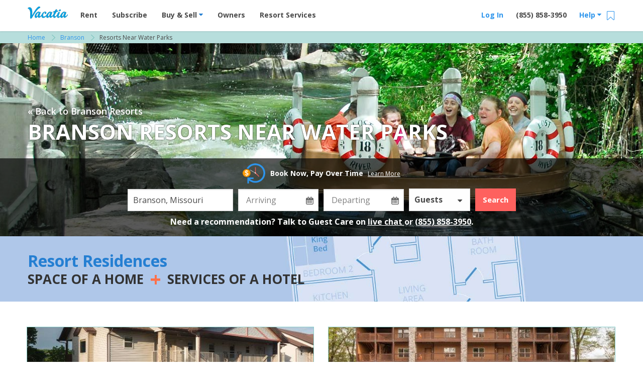

--- FILE ---
content_type: text/html; charset=UTF-8
request_url: https://vacatia.com/branson-vacation-rentals/resorts-near-water-parks
body_size: 50860
content:
<!DOCTYPE html>
<!--[if IE 8]>     <html class=" ie8 lte-ie9 lte-ie8"> <![endif]-->
<!--[if IE 9]>     <html class=" ie9 lte-ie9 "> <![endif]-->
<!--[if !IE]><!--> <html lang="en" class=" "> <!--<![endif]-->
    <head>
                    <meta charset="utf-8"><script type="text/javascript">(window.NREUM||(NREUM={})).init={privacy:{cookies_enabled:true},ajax:{deny_list:["bam.nr-data.net"]},feature_flags:["soft_nav"],distributed_tracing:{enabled:true}};(window.NREUM||(NREUM={})).loader_config={agentID:"1431865112",accountID:"4216932",trustKey:"4216932",xpid:"UAQGV19QChABV1BUBQIPX1AE",licenseKey:"NRJS-2629b25862a1540dccb",applicationID:"1316238945",browserID:"1431865112"};;/*! For license information please see nr-loader-spa-1.308.0.min.js.LICENSE.txt */
(()=>{var e,t,r={384:(e,t,r)=>{"use strict";r.d(t,{NT:()=>a,US:()=>u,Zm:()=>o,bQ:()=>d,dV:()=>c,pV:()=>l});var n=r(6154),i=r(1863),s=r(1910);const a={beacon:"bam.nr-data.net",errorBeacon:"bam.nr-data.net"};function o(){return n.gm.NREUM||(n.gm.NREUM={}),void 0===n.gm.newrelic&&(n.gm.newrelic=n.gm.NREUM),n.gm.NREUM}function c(){let e=o();return e.o||(e.o={ST:n.gm.setTimeout,SI:n.gm.setImmediate||n.gm.setInterval,CT:n.gm.clearTimeout,XHR:n.gm.XMLHttpRequest,REQ:n.gm.Request,EV:n.gm.Event,PR:n.gm.Promise,MO:n.gm.MutationObserver,FETCH:n.gm.fetch,WS:n.gm.WebSocket},(0,s.i)(...Object.values(e.o))),e}function d(e,t){let r=o();r.initializedAgents??={},t.initializedAt={ms:(0,i.t)(),date:new Date},r.initializedAgents[e]=t}function u(e,t){o()[e]=t}function l(){return function(){let e=o();const t=e.info||{};e.info={beacon:a.beacon,errorBeacon:a.errorBeacon,...t}}(),function(){let e=o();const t=e.init||{};e.init={...t}}(),c(),function(){let e=o();const t=e.loader_config||{};e.loader_config={...t}}(),o()}},782:(e,t,r)=>{"use strict";r.d(t,{T:()=>n});const n=r(860).K7.pageViewTiming},860:(e,t,r)=>{"use strict";r.d(t,{$J:()=>u,K7:()=>c,P3:()=>d,XX:()=>i,Yy:()=>o,df:()=>s,qY:()=>n,v4:()=>a});const n="events",i="jserrors",s="browser/blobs",a="rum",o="browser/logs",c={ajax:"ajax",genericEvents:"generic_events",jserrors:i,logging:"logging",metrics:"metrics",pageAction:"page_action",pageViewEvent:"page_view_event",pageViewTiming:"page_view_timing",sessionReplay:"session_replay",sessionTrace:"session_trace",softNav:"soft_navigations",spa:"spa"},d={[c.pageViewEvent]:1,[c.pageViewTiming]:2,[c.metrics]:3,[c.jserrors]:4,[c.spa]:5,[c.ajax]:6,[c.sessionTrace]:7,[c.softNav]:8,[c.sessionReplay]:9,[c.logging]:10,[c.genericEvents]:11},u={[c.pageViewEvent]:a,[c.pageViewTiming]:n,[c.ajax]:n,[c.spa]:n,[c.softNav]:n,[c.metrics]:i,[c.jserrors]:i,[c.sessionTrace]:s,[c.sessionReplay]:s,[c.logging]:o,[c.genericEvents]:"ins"}},944:(e,t,r)=>{"use strict";r.d(t,{R:()=>i});var n=r(3241);function i(e,t){"function"==typeof console.debug&&(console.debug("New Relic Warning: https://github.com/newrelic/newrelic-browser-agent/blob/main/docs/warning-codes.md#".concat(e),t),(0,n.W)({agentIdentifier:null,drained:null,type:"data",name:"warn",feature:"warn",data:{code:e,secondary:t}}))}},993:(e,t,r)=>{"use strict";r.d(t,{A$:()=>s,ET:()=>a,TZ:()=>o,p_:()=>i});var n=r(860);const i={ERROR:"ERROR",WARN:"WARN",INFO:"INFO",DEBUG:"DEBUG",TRACE:"TRACE"},s={OFF:0,ERROR:1,WARN:2,INFO:3,DEBUG:4,TRACE:5},a="log",o=n.K7.logging},1541:(e,t,r)=>{"use strict";r.d(t,{U:()=>i,f:()=>n});const n={MFE:"MFE",BA:"BA"};function i(e,t){if(2!==t?.harvestEndpointVersion)return{};const r=t.agentRef.runtime.appMetadata.agents[0].entityGuid;return e?{"source.id":e.id,"source.name":e.name,"source.type":e.type,"parent.id":e.parent?.id||r,"parent.type":e.parent?.type||n.BA}:{"entity.guid":r,appId:t.agentRef.info.applicationID}}},1687:(e,t,r)=>{"use strict";r.d(t,{Ak:()=>d,Ze:()=>h,x3:()=>u});var n=r(3241),i=r(7836),s=r(3606),a=r(860),o=r(2646);const c={};function d(e,t){const r={staged:!1,priority:a.P3[t]||0};l(e),c[e].get(t)||c[e].set(t,r)}function u(e,t){e&&c[e]&&(c[e].get(t)&&c[e].delete(t),p(e,t,!1),c[e].size&&f(e))}function l(e){if(!e)throw new Error("agentIdentifier required");c[e]||(c[e]=new Map)}function h(e="",t="feature",r=!1){if(l(e),!e||!c[e].get(t)||r)return p(e,t);c[e].get(t).staged=!0,f(e)}function f(e){const t=Array.from(c[e]);t.every(([e,t])=>t.staged)&&(t.sort((e,t)=>e[1].priority-t[1].priority),t.forEach(([t])=>{c[e].delete(t),p(e,t)}))}function p(e,t,r=!0){const a=e?i.ee.get(e):i.ee,c=s.i.handlers;if(!a.aborted&&a.backlog&&c){if((0,n.W)({agentIdentifier:e,type:"lifecycle",name:"drain",feature:t}),r){const e=a.backlog[t],r=c[t];if(r){for(let t=0;e&&t<e.length;++t)g(e[t],r);Object.entries(r).forEach(([e,t])=>{Object.values(t||{}).forEach(t=>{t[0]?.on&&t[0]?.context()instanceof o.y&&t[0].on(e,t[1])})})}}a.isolatedBacklog||delete c[t],a.backlog[t]=null,a.emit("drain-"+t,[])}}function g(e,t){var r=e[1];Object.values(t[r]||{}).forEach(t=>{var r=e[0];if(t[0]===r){var n=t[1],i=e[3],s=e[2];n.apply(i,s)}})}},1738:(e,t,r)=>{"use strict";r.d(t,{U:()=>f,Y:()=>h});var n=r(3241),i=r(9908),s=r(1863),a=r(944),o=r(5701),c=r(3969),d=r(8362),u=r(860),l=r(4261);function h(e,t,r,s){const h=s||r;!h||h[e]&&h[e]!==d.d.prototype[e]||(h[e]=function(){(0,i.p)(c.xV,["API/"+e+"/called"],void 0,u.K7.metrics,r.ee),(0,n.W)({agentIdentifier:r.agentIdentifier,drained:!!o.B?.[r.agentIdentifier],type:"data",name:"api",feature:l.Pl+e,data:{}});try{return t.apply(this,arguments)}catch(e){(0,a.R)(23,e)}})}function f(e,t,r,n,a){const o=e.info;null===r?delete o.jsAttributes[t]:o.jsAttributes[t]=r,(a||null===r)&&(0,i.p)(l.Pl+n,[(0,s.t)(),t,r],void 0,"session",e.ee)}},1741:(e,t,r)=>{"use strict";r.d(t,{W:()=>s});var n=r(944),i=r(4261);class s{#e(e,...t){if(this[e]!==s.prototype[e])return this[e](...t);(0,n.R)(35,e)}addPageAction(e,t){return this.#e(i.hG,e,t)}register(e){return this.#e(i.eY,e)}recordCustomEvent(e,t){return this.#e(i.fF,e,t)}setPageViewName(e,t){return this.#e(i.Fw,e,t)}setCustomAttribute(e,t,r){return this.#e(i.cD,e,t,r)}noticeError(e,t){return this.#e(i.o5,e,t)}setUserId(e,t=!1){return this.#e(i.Dl,e,t)}setApplicationVersion(e){return this.#e(i.nb,e)}setErrorHandler(e){return this.#e(i.bt,e)}addRelease(e,t){return this.#e(i.k6,e,t)}log(e,t){return this.#e(i.$9,e,t)}start(){return this.#e(i.d3)}finished(e){return this.#e(i.BL,e)}recordReplay(){return this.#e(i.CH)}pauseReplay(){return this.#e(i.Tb)}addToTrace(e){return this.#e(i.U2,e)}setCurrentRouteName(e){return this.#e(i.PA,e)}interaction(e){return this.#e(i.dT,e)}wrapLogger(e,t,r){return this.#e(i.Wb,e,t,r)}measure(e,t){return this.#e(i.V1,e,t)}consent(e){return this.#e(i.Pv,e)}}},1863:(e,t,r)=>{"use strict";function n(){return Math.floor(performance.now())}r.d(t,{t:()=>n})},1910:(e,t,r)=>{"use strict";r.d(t,{i:()=>s});var n=r(944);const i=new Map;function s(...e){return e.every(e=>{if(i.has(e))return i.get(e);const t="function"==typeof e?e.toString():"",r=t.includes("[native code]"),s=t.includes("nrWrapper");return r||s||(0,n.R)(64,e?.name||t),i.set(e,r),r})}},2555:(e,t,r)=>{"use strict";r.d(t,{D:()=>o,f:()=>a});var n=r(384),i=r(8122);const s={beacon:n.NT.beacon,errorBeacon:n.NT.errorBeacon,licenseKey:void 0,applicationID:void 0,sa:void 0,queueTime:void 0,applicationTime:void 0,ttGuid:void 0,user:void 0,account:void 0,product:void 0,extra:void 0,jsAttributes:{},userAttributes:void 0,atts:void 0,transactionName:void 0,tNamePlain:void 0};function a(e){try{return!!e.licenseKey&&!!e.errorBeacon&&!!e.applicationID}catch(e){return!1}}const o=e=>(0,i.a)(e,s)},2614:(e,t,r)=>{"use strict";r.d(t,{BB:()=>a,H3:()=>n,g:()=>d,iL:()=>c,tS:()=>o,uh:()=>i,wk:()=>s});const n="NRBA",i="SESSION",s=144e5,a=18e5,o={STARTED:"session-started",PAUSE:"session-pause",RESET:"session-reset",RESUME:"session-resume",UPDATE:"session-update"},c={SAME_TAB:"same-tab",CROSS_TAB:"cross-tab"},d={OFF:0,FULL:1,ERROR:2}},2646:(e,t,r)=>{"use strict";r.d(t,{y:()=>n});class n{constructor(e){this.contextId=e}}},2843:(e,t,r)=>{"use strict";r.d(t,{G:()=>s,u:()=>i});var n=r(3878);function i(e,t=!1,r,i){(0,n.DD)("visibilitychange",function(){if(t)return void("hidden"===document.visibilityState&&e());e(document.visibilityState)},r,i)}function s(e,t,r){(0,n.sp)("pagehide",e,t,r)}},3241:(e,t,r)=>{"use strict";r.d(t,{W:()=>s});var n=r(6154);const i="newrelic";function s(e={}){try{n.gm.dispatchEvent(new CustomEvent(i,{detail:e}))}catch(e){}}},3304:(e,t,r)=>{"use strict";r.d(t,{A:()=>s});var n=r(7836);const i=()=>{const e=new WeakSet;return(t,r)=>{if("object"==typeof r&&null!==r){if(e.has(r))return;e.add(r)}return r}};function s(e){try{return JSON.stringify(e,i())??""}catch(e){try{n.ee.emit("internal-error",[e])}catch(e){}return""}}},3333:(e,t,r)=>{"use strict";r.d(t,{$v:()=>u,TZ:()=>n,Xh:()=>c,Zp:()=>i,kd:()=>d,mq:()=>o,nf:()=>a,qN:()=>s});const n=r(860).K7.genericEvents,i=["auxclick","click","copy","keydown","paste","scrollend"],s=["focus","blur"],a=4,o=1e3,c=2e3,d=["PageAction","UserAction","BrowserPerformance"],u={RESOURCES:"experimental.resources",REGISTER:"register"}},3434:(e,t,r)=>{"use strict";r.d(t,{Jt:()=>s,YM:()=>d});var n=r(7836),i=r(5607);const s="nr@original:".concat(i.W),a=50;var o=Object.prototype.hasOwnProperty,c=!1;function d(e,t){return e||(e=n.ee),r.inPlace=function(e,t,n,i,s){n||(n="");const a="-"===n.charAt(0);for(let o=0;o<t.length;o++){const c=t[o],d=e[c];l(d)||(e[c]=r(d,a?c+n:n,i,c,s))}},r.flag=s,r;function r(t,r,n,c,d){return l(t)?t:(r||(r=""),nrWrapper[s]=t,function(e,t,r){if(Object.defineProperty&&Object.keys)try{return Object.keys(e).forEach(function(r){Object.defineProperty(t,r,{get:function(){return e[r]},set:function(t){return e[r]=t,t}})}),t}catch(e){u([e],r)}for(var n in e)o.call(e,n)&&(t[n]=e[n])}(t,nrWrapper,e),nrWrapper);function nrWrapper(){var s,o,l,h;let f;try{o=this,s=[...arguments],l="function"==typeof n?n(s,o):n||{}}catch(t){u([t,"",[s,o,c],l],e)}i(r+"start",[s,o,c],l,d);const p=performance.now();let g;try{return h=t.apply(o,s),g=performance.now(),h}catch(e){throw g=performance.now(),i(r+"err",[s,o,e],l,d),f=e,f}finally{const e=g-p,t={start:p,end:g,duration:e,isLongTask:e>=a,methodName:c,thrownError:f};t.isLongTask&&i("long-task",[t,o],l,d),i(r+"end",[s,o,h],l,d)}}}function i(r,n,i,s){if(!c||t){var a=c;c=!0;try{e.emit(r,n,i,t,s)}catch(t){u([t,r,n,i],e)}c=a}}}function u(e,t){t||(t=n.ee);try{t.emit("internal-error",e)}catch(e){}}function l(e){return!(e&&"function"==typeof e&&e.apply&&!e[s])}},3606:(e,t,r)=>{"use strict";r.d(t,{i:()=>s});var n=r(9908);s.on=a;var i=s.handlers={};function s(e,t,r,s){a(s||n.d,i,e,t,r)}function a(e,t,r,i,s){s||(s="feature"),e||(e=n.d);var a=t[s]=t[s]||{};(a[r]=a[r]||[]).push([e,i])}},3738:(e,t,r)=>{"use strict";r.d(t,{He:()=>i,Kp:()=>o,Lc:()=>d,Rz:()=>u,TZ:()=>n,bD:()=>s,d3:()=>a,jx:()=>l,sl:()=>h,uP:()=>c});const n=r(860).K7.sessionTrace,i="bstResource",s="resource",a="-start",o="-end",c="fn"+a,d="fn"+o,u="pushState",l=1e3,h=3e4},3785:(e,t,r)=>{"use strict";r.d(t,{R:()=>c,b:()=>d});var n=r(9908),i=r(1863),s=r(860),a=r(3969),o=r(993);function c(e,t,r={},c=o.p_.INFO,d=!0,u,l=(0,i.t)()){(0,n.p)(a.xV,["API/logging/".concat(c.toLowerCase(),"/called")],void 0,s.K7.metrics,e),(0,n.p)(o.ET,[l,t,r,c,d,u],void 0,s.K7.logging,e)}function d(e){return"string"==typeof e&&Object.values(o.p_).some(t=>t===e.toUpperCase().trim())}},3878:(e,t,r)=>{"use strict";function n(e,t){return{capture:e,passive:!1,signal:t}}function i(e,t,r=!1,i){window.addEventListener(e,t,n(r,i))}function s(e,t,r=!1,i){document.addEventListener(e,t,n(r,i))}r.d(t,{DD:()=>s,jT:()=>n,sp:()=>i})},3962:(e,t,r)=>{"use strict";r.d(t,{AM:()=>a,O2:()=>l,OV:()=>s,Qu:()=>h,TZ:()=>c,ih:()=>f,pP:()=>o,t1:()=>u,tC:()=>i,wD:()=>d});var n=r(860);const i=["click","keydown","submit"],s="popstate",a="api",o="initialPageLoad",c=n.K7.softNav,d=5e3,u=500,l={INITIAL_PAGE_LOAD:"",ROUTE_CHANGE:1,UNSPECIFIED:2},h={INTERACTION:1,AJAX:2,CUSTOM_END:3,CUSTOM_TRACER:4},f={IP:"in progress",PF:"pending finish",FIN:"finished",CAN:"cancelled"}},3969:(e,t,r)=>{"use strict";r.d(t,{TZ:()=>n,XG:()=>o,rs:()=>i,xV:()=>a,z_:()=>s});const n=r(860).K7.metrics,i="sm",s="cm",a="storeSupportabilityMetrics",o="storeEventMetrics"},4234:(e,t,r)=>{"use strict";r.d(t,{W:()=>s});var n=r(7836),i=r(1687);class s{constructor(e,t){this.agentIdentifier=e,this.ee=n.ee.get(e),this.featureName=t,this.blocked=!1}deregisterDrain(){(0,i.x3)(this.agentIdentifier,this.featureName)}}},4261:(e,t,r)=>{"use strict";r.d(t,{$9:()=>u,BL:()=>c,CH:()=>p,Dl:()=>R,Fw:()=>w,PA:()=>v,Pl:()=>n,Pv:()=>A,Tb:()=>h,U2:()=>a,V1:()=>E,Wb:()=>T,bt:()=>y,cD:()=>b,d3:()=>x,dT:()=>d,eY:()=>g,fF:()=>f,hG:()=>s,hw:()=>i,k6:()=>o,nb:()=>m,o5:()=>l});const n="api-",i=n+"ixn-",s="addPageAction",a="addToTrace",o="addRelease",c="finished",d="interaction",u="log",l="noticeError",h="pauseReplay",f="recordCustomEvent",p="recordReplay",g="register",m="setApplicationVersion",v="setCurrentRouteName",b="setCustomAttribute",y="setErrorHandler",w="setPageViewName",R="setUserId",x="start",T="wrapLogger",E="measure",A="consent"},5205:(e,t,r)=>{"use strict";r.d(t,{j:()=>S});var n=r(384),i=r(1741);var s=r(2555),a=r(3333);const o=e=>{if(!e||"string"!=typeof e)return!1;try{document.createDocumentFragment().querySelector(e)}catch{return!1}return!0};var c=r(2614),d=r(944),u=r(8122);const l="[data-nr-mask]",h=e=>(0,u.a)(e,(()=>{const e={feature_flags:[],experimental:{allow_registered_children:!1,resources:!1},mask_selector:"*",block_selector:"[data-nr-block]",mask_input_options:{color:!1,date:!1,"datetime-local":!1,email:!1,month:!1,number:!1,range:!1,search:!1,tel:!1,text:!1,time:!1,url:!1,week:!1,textarea:!1,select:!1,password:!0}};return{ajax:{deny_list:void 0,block_internal:!0,enabled:!0,autoStart:!0},api:{get allow_registered_children(){return e.feature_flags.includes(a.$v.REGISTER)||e.experimental.allow_registered_children},set allow_registered_children(t){e.experimental.allow_registered_children=t},duplicate_registered_data:!1},browser_consent_mode:{enabled:!1},distributed_tracing:{enabled:void 0,exclude_newrelic_header:void 0,cors_use_newrelic_header:void 0,cors_use_tracecontext_headers:void 0,allowed_origins:void 0},get feature_flags(){return e.feature_flags},set feature_flags(t){e.feature_flags=t},generic_events:{enabled:!0,autoStart:!0},harvest:{interval:30},jserrors:{enabled:!0,autoStart:!0},logging:{enabled:!0,autoStart:!0},metrics:{enabled:!0,autoStart:!0},obfuscate:void 0,page_action:{enabled:!0},page_view_event:{enabled:!0,autoStart:!0},page_view_timing:{enabled:!0,autoStart:!0},performance:{capture_marks:!1,capture_measures:!1,capture_detail:!0,resources:{get enabled(){return e.feature_flags.includes(a.$v.RESOURCES)||e.experimental.resources},set enabled(t){e.experimental.resources=t},asset_types:[],first_party_domains:[],ignore_newrelic:!0}},privacy:{cookies_enabled:!0},proxy:{assets:void 0,beacon:void 0},session:{expiresMs:c.wk,inactiveMs:c.BB},session_replay:{autoStart:!0,enabled:!1,preload:!1,sampling_rate:10,error_sampling_rate:100,collect_fonts:!1,inline_images:!1,fix_stylesheets:!0,mask_all_inputs:!0,get mask_text_selector(){return e.mask_selector},set mask_text_selector(t){o(t)?e.mask_selector="".concat(t,",").concat(l):""===t||null===t?e.mask_selector=l:(0,d.R)(5,t)},get block_class(){return"nr-block"},get ignore_class(){return"nr-ignore"},get mask_text_class(){return"nr-mask"},get block_selector(){return e.block_selector},set block_selector(t){o(t)?e.block_selector+=",".concat(t):""!==t&&(0,d.R)(6,t)},get mask_input_options(){return e.mask_input_options},set mask_input_options(t){t&&"object"==typeof t?e.mask_input_options={...t,password:!0}:(0,d.R)(7,t)}},session_trace:{enabled:!0,autoStart:!0},soft_navigations:{enabled:!0,autoStart:!0},spa:{enabled:!0,autoStart:!0},ssl:void 0,user_actions:{enabled:!0,elementAttributes:["id","className","tagName","type"]}}})());var f=r(6154),p=r(9324);let g=0;const m={buildEnv:p.F3,distMethod:p.Xs,version:p.xv,originTime:f.WN},v={consented:!1},b={appMetadata:{},get consented(){return this.session?.state?.consent||v.consented},set consented(e){v.consented=e},customTransaction:void 0,denyList:void 0,disabled:!1,harvester:void 0,isolatedBacklog:!1,isRecording:!1,loaderType:void 0,maxBytes:3e4,obfuscator:void 0,onerror:void 0,ptid:void 0,releaseIds:{},session:void 0,timeKeeper:void 0,registeredEntities:[],jsAttributesMetadata:{bytes:0},get harvestCount(){return++g}},y=e=>{const t=(0,u.a)(e,b),r=Object.keys(m).reduce((e,t)=>(e[t]={value:m[t],writable:!1,configurable:!0,enumerable:!0},e),{});return Object.defineProperties(t,r)};var w=r(5701);const R=e=>{const t=e.startsWith("http");e+="/",r.p=t?e:"https://"+e};var x=r(7836),T=r(3241);const E={accountID:void 0,trustKey:void 0,agentID:void 0,licenseKey:void 0,applicationID:void 0,xpid:void 0},A=e=>(0,u.a)(e,E),_=new Set;function S(e,t={},r,a){let{init:o,info:c,loader_config:d,runtime:u={},exposed:l=!0}=t;if(!c){const e=(0,n.pV)();o=e.init,c=e.info,d=e.loader_config}e.init=h(o||{}),e.loader_config=A(d||{}),c.jsAttributes??={},f.bv&&(c.jsAttributes.isWorker=!0),e.info=(0,s.D)(c);const p=e.init,g=[c.beacon,c.errorBeacon];_.has(e.agentIdentifier)||(p.proxy.assets&&(R(p.proxy.assets),g.push(p.proxy.assets)),p.proxy.beacon&&g.push(p.proxy.beacon),e.beacons=[...g],function(e){const t=(0,n.pV)();Object.getOwnPropertyNames(i.W.prototype).forEach(r=>{const n=i.W.prototype[r];if("function"!=typeof n||"constructor"===n)return;let s=t[r];e[r]&&!1!==e.exposed&&"micro-agent"!==e.runtime?.loaderType&&(t[r]=(...t)=>{const n=e[r](...t);return s?s(...t):n})})}(e),(0,n.US)("activatedFeatures",w.B)),u.denyList=[...p.ajax.deny_list||[],...p.ajax.block_internal?g:[]],u.ptid=e.agentIdentifier,u.loaderType=r,e.runtime=y(u),_.has(e.agentIdentifier)||(e.ee=x.ee.get(e.agentIdentifier),e.exposed=l,(0,T.W)({agentIdentifier:e.agentIdentifier,drained:!!w.B?.[e.agentIdentifier],type:"lifecycle",name:"initialize",feature:void 0,data:e.config})),_.add(e.agentIdentifier)}},5270:(e,t,r)=>{"use strict";r.d(t,{Aw:()=>a,SR:()=>s,rF:()=>o});var n=r(384),i=r(7767);function s(e){return!!(0,n.dV)().o.MO&&(0,i.V)(e)&&!0===e?.session_trace.enabled}function a(e){return!0===e?.session_replay.preload&&s(e)}function o(e,t){try{if("string"==typeof t?.type){if("password"===t.type.toLowerCase())return"*".repeat(e?.length||0);if(void 0!==t?.dataset?.nrUnmask||t?.classList?.contains("nr-unmask"))return e}}catch(e){}return"string"==typeof e?e.replace(/[\S]/g,"*"):"*".repeat(e?.length||0)}},5289:(e,t,r)=>{"use strict";r.d(t,{GG:()=>a,Qr:()=>c,sB:()=>o});var n=r(3878),i=r(6389);function s(){return"undefined"==typeof document||"complete"===document.readyState}function a(e,t){if(s())return e();const r=(0,i.J)(e),a=setInterval(()=>{s()&&(clearInterval(a),r())},500);(0,n.sp)("load",r,t)}function o(e){if(s())return e();(0,n.DD)("DOMContentLoaded",e)}function c(e){if(s())return e();(0,n.sp)("popstate",e)}},5607:(e,t,r)=>{"use strict";r.d(t,{W:()=>n});const n=(0,r(9566).bz)()},5701:(e,t,r)=>{"use strict";r.d(t,{B:()=>s,t:()=>a});var n=r(3241);const i=new Set,s={};function a(e,t){const r=t.agentIdentifier;s[r]??={},e&&"object"==typeof e&&(i.has(r)||(t.ee.emit("rumresp",[e]),s[r]=e,i.add(r),(0,n.W)({agentIdentifier:r,loaded:!0,drained:!0,type:"lifecycle",name:"load",feature:void 0,data:e})))}},6154:(e,t,r)=>{"use strict";r.d(t,{OF:()=>d,RI:()=>i,WN:()=>h,bv:()=>s,eN:()=>f,gm:()=>a,lR:()=>l,m:()=>c,mw:()=>o,sb:()=>u});var n=r(1863);const i="undefined"!=typeof window&&!!window.document,s="undefined"!=typeof WorkerGlobalScope&&("undefined"!=typeof self&&self instanceof WorkerGlobalScope&&self.navigator instanceof WorkerNavigator||"undefined"!=typeof globalThis&&globalThis instanceof WorkerGlobalScope&&globalThis.navigator instanceof WorkerNavigator),a=i?window:"undefined"!=typeof WorkerGlobalScope&&("undefined"!=typeof self&&self instanceof WorkerGlobalScope&&self||"undefined"!=typeof globalThis&&globalThis instanceof WorkerGlobalScope&&globalThis),o=Boolean("hidden"===a?.document?.visibilityState),c=""+a?.location,d=/iPad|iPhone|iPod/.test(a.navigator?.userAgent),u=d&&"undefined"==typeof SharedWorker,l=(()=>{const e=a.navigator?.userAgent?.match(/Firefox[/\s](\d+\.\d+)/);return Array.isArray(e)&&e.length>=2?+e[1]:0})(),h=Date.now()-(0,n.t)(),f=()=>"undefined"!=typeof PerformanceNavigationTiming&&a?.performance?.getEntriesByType("navigation")?.[0]?.responseStart},6344:(e,t,r)=>{"use strict";r.d(t,{BB:()=>u,Qb:()=>l,TZ:()=>i,Ug:()=>a,Vh:()=>s,_s:()=>o,bc:()=>d,yP:()=>c});var n=r(2614);const i=r(860).K7.sessionReplay,s="errorDuringReplay",a=.12,o={DomContentLoaded:0,Load:1,FullSnapshot:2,IncrementalSnapshot:3,Meta:4,Custom:5},c={[n.g.ERROR]:15e3,[n.g.FULL]:3e5,[n.g.OFF]:0},d={RESET:{message:"Session was reset",sm:"Reset"},IMPORT:{message:"Recorder failed to import",sm:"Import"},TOO_MANY:{message:"429: Too Many Requests",sm:"Too-Many"},TOO_BIG:{message:"Payload was too large",sm:"Too-Big"},CROSS_TAB:{message:"Session Entity was set to OFF on another tab",sm:"Cross-Tab"},ENTITLEMENTS:{message:"Session Replay is not allowed and will not be started",sm:"Entitlement"}},u=5e3,l={API:"api",RESUME:"resume",SWITCH_TO_FULL:"switchToFull",INITIALIZE:"initialize",PRELOAD:"preload"}},6389:(e,t,r)=>{"use strict";function n(e,t=500,r={}){const n=r?.leading||!1;let i;return(...r)=>{n&&void 0===i&&(e.apply(this,r),i=setTimeout(()=>{i=clearTimeout(i)},t)),n||(clearTimeout(i),i=setTimeout(()=>{e.apply(this,r)},t))}}function i(e){let t=!1;return(...r)=>{t||(t=!0,e.apply(this,r))}}r.d(t,{J:()=>i,s:()=>n})},6630:(e,t,r)=>{"use strict";r.d(t,{T:()=>n});const n=r(860).K7.pageViewEvent},6774:(e,t,r)=>{"use strict";r.d(t,{T:()=>n});const n=r(860).K7.jserrors},7295:(e,t,r)=>{"use strict";r.d(t,{Xv:()=>a,gX:()=>i,iW:()=>s});var n=[];function i(e){if(!e||s(e))return!1;if(0===n.length)return!0;if("*"===n[0].hostname)return!1;for(var t=0;t<n.length;t++){var r=n[t];if(r.hostname.test(e.hostname)&&r.pathname.test(e.pathname))return!1}return!0}function s(e){return void 0===e.hostname}function a(e){if(n=[],e&&e.length)for(var t=0;t<e.length;t++){let r=e[t];if(!r)continue;if("*"===r)return void(n=[{hostname:"*"}]);0===r.indexOf("http://")?r=r.substring(7):0===r.indexOf("https://")&&(r=r.substring(8));const i=r.indexOf("/");let s,a;i>0?(s=r.substring(0,i),a=r.substring(i)):(s=r,a="*");let[c]=s.split(":");n.push({hostname:o(c),pathname:o(a,!0)})}}function o(e,t=!1){const r=e.replace(/[.+?^${}()|[\]\\]/g,e=>"\\"+e).replace(/\*/g,".*?");return new RegExp((t?"^":"")+r+"$")}},7485:(e,t,r)=>{"use strict";r.d(t,{D:()=>i});var n=r(6154);function i(e){if(0===(e||"").indexOf("data:"))return{protocol:"data"};try{const t=new URL(e,location.href),r={port:t.port,hostname:t.hostname,pathname:t.pathname,search:t.search,protocol:t.protocol.slice(0,t.protocol.indexOf(":")),sameOrigin:t.protocol===n.gm?.location?.protocol&&t.host===n.gm?.location?.host};return r.port&&""!==r.port||("http:"===t.protocol&&(r.port="80"),"https:"===t.protocol&&(r.port="443")),r.pathname&&""!==r.pathname?r.pathname.startsWith("/")||(r.pathname="/".concat(r.pathname)):r.pathname="/",r}catch(e){return{}}}},7699:(e,t,r)=>{"use strict";r.d(t,{It:()=>s,KC:()=>o,No:()=>i,qh:()=>a});var n=r(860);const i=16e3,s=1e6,a="SESSION_ERROR",o={[n.K7.logging]:!0,[n.K7.genericEvents]:!1,[n.K7.jserrors]:!1,[n.K7.ajax]:!1}},7767:(e,t,r)=>{"use strict";r.d(t,{V:()=>i});var n=r(6154);const i=e=>n.RI&&!0===e?.privacy.cookies_enabled},7836:(e,t,r)=>{"use strict";r.d(t,{P:()=>o,ee:()=>c});var n=r(384),i=r(8990),s=r(2646),a=r(5607);const o="nr@context:".concat(a.W),c=function e(t,r){var n={},a={},u={},l=!1;try{l=16===r.length&&d.initializedAgents?.[r]?.runtime.isolatedBacklog}catch(e){}var h={on:p,addEventListener:p,removeEventListener:function(e,t){var r=n[e];if(!r)return;for(var i=0;i<r.length;i++)r[i]===t&&r.splice(i,1)},emit:function(e,r,n,i,s){!1!==s&&(s=!0);if(c.aborted&&!i)return;t&&s&&t.emit(e,r,n);var o=f(n);g(e).forEach(e=>{e.apply(o,r)});var d=v()[a[e]];d&&d.push([h,e,r,o]);return o},get:m,listeners:g,context:f,buffer:function(e,t){const r=v();if(t=t||"feature",h.aborted)return;Object.entries(e||{}).forEach(([e,n])=>{a[n]=t,t in r||(r[t]=[])})},abort:function(){h._aborted=!0,Object.keys(h.backlog).forEach(e=>{delete h.backlog[e]})},isBuffering:function(e){return!!v()[a[e]]},debugId:r,backlog:l?{}:t&&"object"==typeof t.backlog?t.backlog:{},isolatedBacklog:l};return Object.defineProperty(h,"aborted",{get:()=>{let e=h._aborted||!1;return e||(t&&(e=t.aborted),e)}}),h;function f(e){return e&&e instanceof s.y?e:e?(0,i.I)(e,o,()=>new s.y(o)):new s.y(o)}function p(e,t){n[e]=g(e).concat(t)}function g(e){return n[e]||[]}function m(t){return u[t]=u[t]||e(h,t)}function v(){return h.backlog}}(void 0,"globalEE"),d=(0,n.Zm)();d.ee||(d.ee=c)},8122:(e,t,r)=>{"use strict";r.d(t,{a:()=>i});var n=r(944);function i(e,t){try{if(!e||"object"!=typeof e)return(0,n.R)(3);if(!t||"object"!=typeof t)return(0,n.R)(4);const r=Object.create(Object.getPrototypeOf(t),Object.getOwnPropertyDescriptors(t)),s=0===Object.keys(r).length?e:r;for(let a in s)if(void 0!==e[a])try{if(null===e[a]){r[a]=null;continue}Array.isArray(e[a])&&Array.isArray(t[a])?r[a]=Array.from(new Set([...e[a],...t[a]])):"object"==typeof e[a]&&"object"==typeof t[a]?r[a]=i(e[a],t[a]):r[a]=e[a]}catch(e){r[a]||(0,n.R)(1,e)}return r}catch(e){(0,n.R)(2,e)}}},8139:(e,t,r)=>{"use strict";r.d(t,{u:()=>h});var n=r(7836),i=r(3434),s=r(8990),a=r(6154);const o={},c=a.gm.XMLHttpRequest,d="addEventListener",u="removeEventListener",l="nr@wrapped:".concat(n.P);function h(e){var t=function(e){return(e||n.ee).get("events")}(e);if(o[t.debugId]++)return t;o[t.debugId]=1;var r=(0,i.YM)(t,!0);function h(e){r.inPlace(e,[d,u],"-",p)}function p(e,t){return e[1]}return"getPrototypeOf"in Object&&(a.RI&&f(document,h),c&&f(c.prototype,h),f(a.gm,h)),t.on(d+"-start",function(e,t){var n=e[1];if(null!==n&&("function"==typeof n||"object"==typeof n)&&"newrelic"!==e[0]){var i=(0,s.I)(n,l,function(){var e={object:function(){if("function"!=typeof n.handleEvent)return;return n.handleEvent.apply(n,arguments)},function:n}[typeof n];return e?r(e,"fn-",null,e.name||"anonymous"):n});this.wrapped=e[1]=i}}),t.on(u+"-start",function(e){e[1]=this.wrapped||e[1]}),t}function f(e,t,...r){let n=e;for(;"object"==typeof n&&!Object.prototype.hasOwnProperty.call(n,d);)n=Object.getPrototypeOf(n);n&&t(n,...r)}},8362:(e,t,r)=>{"use strict";r.d(t,{d:()=>s});var n=r(9566),i=r(1741);class s extends i.W{agentIdentifier=(0,n.LA)(16)}},8374:(e,t,r)=>{r.nc=(()=>{try{return document?.currentScript?.nonce}catch(e){}return""})()},8990:(e,t,r)=>{"use strict";r.d(t,{I:()=>i});var n=Object.prototype.hasOwnProperty;function i(e,t,r){if(n.call(e,t))return e[t];var i=r();if(Object.defineProperty&&Object.keys)try{return Object.defineProperty(e,t,{value:i,writable:!0,enumerable:!1}),i}catch(e){}return e[t]=i,i}},9119:(e,t,r)=>{"use strict";r.d(t,{L:()=>s});var n=/([^?#]*)[^#]*(#[^?]*|$).*/,i=/([^?#]*)().*/;function s(e,t){return e?e.replace(t?n:i,"$1$2"):e}},9300:(e,t,r)=>{"use strict";r.d(t,{T:()=>n});const n=r(860).K7.ajax},9324:(e,t,r)=>{"use strict";r.d(t,{AJ:()=>a,F3:()=>i,Xs:()=>s,Yq:()=>o,xv:()=>n});const n="1.308.0",i="PROD",s="CDN",a="@newrelic/rrweb",o="1.0.1"},9566:(e,t,r)=>{"use strict";r.d(t,{LA:()=>o,ZF:()=>c,bz:()=>a,el:()=>d});var n=r(6154);const i="xxxxxxxx-xxxx-4xxx-yxxx-xxxxxxxxxxxx";function s(e,t){return e?15&e[t]:16*Math.random()|0}function a(){const e=n.gm?.crypto||n.gm?.msCrypto;let t,r=0;return e&&e.getRandomValues&&(t=e.getRandomValues(new Uint8Array(30))),i.split("").map(e=>"x"===e?s(t,r++).toString(16):"y"===e?(3&s()|8).toString(16):e).join("")}function o(e){const t=n.gm?.crypto||n.gm?.msCrypto;let r,i=0;t&&t.getRandomValues&&(r=t.getRandomValues(new Uint8Array(e)));const a=[];for(var o=0;o<e;o++)a.push(s(r,i++).toString(16));return a.join("")}function c(){return o(16)}function d(){return o(32)}},9908:(e,t,r)=>{"use strict";r.d(t,{d:()=>n,p:()=>i});var n=r(7836).ee.get("handle");function i(e,t,r,i,s){s?(s.buffer([e],i),s.emit(e,t,r)):(n.buffer([e],i),n.emit(e,t,r))}}},n={};function i(e){var t=n[e];if(void 0!==t)return t.exports;var s=n[e]={exports:{}};return r[e](s,s.exports,i),s.exports}i.m=r,i.d=(e,t)=>{for(var r in t)i.o(t,r)&&!i.o(e,r)&&Object.defineProperty(e,r,{enumerable:!0,get:t[r]})},i.f={},i.e=e=>Promise.all(Object.keys(i.f).reduce((t,r)=>(i.f[r](e,t),t),[])),i.u=e=>({212:"nr-spa-compressor",249:"nr-spa-recorder",478:"nr-spa"}[e]+"-1.308.0.min.js"),i.o=(e,t)=>Object.prototype.hasOwnProperty.call(e,t),e={},t="NRBA-1.308.0.PROD:",i.l=(r,n,s,a)=>{if(e[r])e[r].push(n);else{var o,c;if(void 0!==s)for(var d=document.getElementsByTagName("script"),u=0;u<d.length;u++){var l=d[u];if(l.getAttribute("src")==r||l.getAttribute("data-webpack")==t+s){o=l;break}}if(!o){c=!0;var h={478:"sha512-RSfSVnmHk59T/uIPbdSE0LPeqcEdF4/+XhfJdBuccH5rYMOEZDhFdtnh6X6nJk7hGpzHd9Ujhsy7lZEz/ORYCQ==",249:"sha512-ehJXhmntm85NSqW4MkhfQqmeKFulra3klDyY0OPDUE+sQ3GokHlPh1pmAzuNy//3j4ac6lzIbmXLvGQBMYmrkg==",212:"sha512-B9h4CR46ndKRgMBcK+j67uSR2RCnJfGefU+A7FrgR/k42ovXy5x/MAVFiSvFxuVeEk/pNLgvYGMp1cBSK/G6Fg=="};(o=document.createElement("script")).charset="utf-8",i.nc&&o.setAttribute("nonce",i.nc),o.setAttribute("data-webpack",t+s),o.src=r,0!==o.src.indexOf(window.location.origin+"/")&&(o.crossOrigin="anonymous"),h[a]&&(o.integrity=h[a])}e[r]=[n];var f=(t,n)=>{o.onerror=o.onload=null,clearTimeout(p);var i=e[r];if(delete e[r],o.parentNode&&o.parentNode.removeChild(o),i&&i.forEach(e=>e(n)),t)return t(n)},p=setTimeout(f.bind(null,void 0,{type:"timeout",target:o}),12e4);o.onerror=f.bind(null,o.onerror),o.onload=f.bind(null,o.onload),c&&document.head.appendChild(o)}},i.r=e=>{"undefined"!=typeof Symbol&&Symbol.toStringTag&&Object.defineProperty(e,Symbol.toStringTag,{value:"Module"}),Object.defineProperty(e,"__esModule",{value:!0})},i.p="https://js-agent.newrelic.com/",(()=>{var e={38:0,788:0};i.f.j=(t,r)=>{var n=i.o(e,t)?e[t]:void 0;if(0!==n)if(n)r.push(n[2]);else{var s=new Promise((r,i)=>n=e[t]=[r,i]);r.push(n[2]=s);var a=i.p+i.u(t),o=new Error;i.l(a,r=>{if(i.o(e,t)&&(0!==(n=e[t])&&(e[t]=void 0),n)){var s=r&&("load"===r.type?"missing":r.type),a=r&&r.target&&r.target.src;o.message="Loading chunk "+t+" failed: ("+s+": "+a+")",o.name="ChunkLoadError",o.type=s,o.request=a,n[1](o)}},"chunk-"+t,t)}};var t=(t,r)=>{var n,s,[a,o,c]=r,d=0;if(a.some(t=>0!==e[t])){for(n in o)i.o(o,n)&&(i.m[n]=o[n]);if(c)c(i)}for(t&&t(r);d<a.length;d++)s=a[d],i.o(e,s)&&e[s]&&e[s][0](),e[s]=0},r=self["webpackChunk:NRBA-1.308.0.PROD"]=self["webpackChunk:NRBA-1.308.0.PROD"]||[];r.forEach(t.bind(null,0)),r.push=t.bind(null,r.push.bind(r))})(),(()=>{"use strict";i(8374);var e=i(8362),t=i(860);const r=Object.values(t.K7);var n=i(5205);var s=i(9908),a=i(1863),o=i(4261),c=i(1738);var d=i(1687),u=i(4234),l=i(5289),h=i(6154),f=i(944),p=i(5270),g=i(7767),m=i(6389),v=i(7699);class b extends u.W{constructor(e,t){super(e.agentIdentifier,t),this.agentRef=e,this.abortHandler=void 0,this.featAggregate=void 0,this.loadedSuccessfully=void 0,this.onAggregateImported=new Promise(e=>{this.loadedSuccessfully=e}),this.deferred=Promise.resolve(),!1===e.init[this.featureName].autoStart?this.deferred=new Promise((t,r)=>{this.ee.on("manual-start-all",(0,m.J)(()=>{(0,d.Ak)(e.agentIdentifier,this.featureName),t()}))}):(0,d.Ak)(e.agentIdentifier,t)}importAggregator(e,t,r={}){if(this.featAggregate)return;const n=async()=>{let n;await this.deferred;try{if((0,g.V)(e.init)){const{setupAgentSession:t}=await i.e(478).then(i.bind(i,8766));n=t(e)}}catch(e){(0,f.R)(20,e),this.ee.emit("internal-error",[e]),(0,s.p)(v.qh,[e],void 0,this.featureName,this.ee)}try{if(!this.#t(this.featureName,n,e.init))return(0,d.Ze)(this.agentIdentifier,this.featureName),void this.loadedSuccessfully(!1);const{Aggregate:i}=await t();this.featAggregate=new i(e,r),e.runtime.harvester.initializedAggregates.push(this.featAggregate),this.loadedSuccessfully(!0)}catch(e){(0,f.R)(34,e),this.abortHandler?.(),(0,d.Ze)(this.agentIdentifier,this.featureName,!0),this.loadedSuccessfully(!1),this.ee&&this.ee.abort()}};h.RI?(0,l.GG)(()=>n(),!0):n()}#t(e,r,n){if(this.blocked)return!1;switch(e){case t.K7.sessionReplay:return(0,p.SR)(n)&&!!r;case t.K7.sessionTrace:return!!r;default:return!0}}}var y=i(6630),w=i(2614),R=i(3241);class x extends b{static featureName=y.T;constructor(e){var t;super(e,y.T),this.setupInspectionEvents(e.agentIdentifier),t=e,(0,c.Y)(o.Fw,function(e,r){"string"==typeof e&&("/"!==e.charAt(0)&&(e="/"+e),t.runtime.customTransaction=(r||"http://custom.transaction")+e,(0,s.p)(o.Pl+o.Fw,[(0,a.t)()],void 0,void 0,t.ee))},t),this.importAggregator(e,()=>i.e(478).then(i.bind(i,2467)))}setupInspectionEvents(e){const t=(t,r)=>{t&&(0,R.W)({agentIdentifier:e,timeStamp:t.timeStamp,loaded:"complete"===t.target.readyState,type:"window",name:r,data:t.target.location+""})};(0,l.sB)(e=>{t(e,"DOMContentLoaded")}),(0,l.GG)(e=>{t(e,"load")}),(0,l.Qr)(e=>{t(e,"navigate")}),this.ee.on(w.tS.UPDATE,(t,r)=>{(0,R.W)({agentIdentifier:e,type:"lifecycle",name:"session",data:r})})}}var T=i(384);class E extends e.d{constructor(e){var t;(super(),h.gm)?(this.features={},(0,T.bQ)(this.agentIdentifier,this),this.desiredFeatures=new Set(e.features||[]),this.desiredFeatures.add(x),(0,n.j)(this,e,e.loaderType||"agent"),t=this,(0,c.Y)(o.cD,function(e,r,n=!1){if("string"==typeof e){if(["string","number","boolean"].includes(typeof r)||null===r)return(0,c.U)(t,e,r,o.cD,n);(0,f.R)(40,typeof r)}else(0,f.R)(39,typeof e)},t),function(e){(0,c.Y)(o.Dl,function(t,r=!1){if("string"!=typeof t&&null!==t)return void(0,f.R)(41,typeof t);const n=e.info.jsAttributes["enduser.id"];r&&null!=n&&n!==t?(0,s.p)(o.Pl+"setUserIdAndResetSession",[t],void 0,"session",e.ee):(0,c.U)(e,"enduser.id",t,o.Dl,!0)},e)}(this),function(e){(0,c.Y)(o.nb,function(t){if("string"==typeof t||null===t)return(0,c.U)(e,"application.version",t,o.nb,!1);(0,f.R)(42,typeof t)},e)}(this),function(e){(0,c.Y)(o.d3,function(){e.ee.emit("manual-start-all")},e)}(this),function(e){(0,c.Y)(o.Pv,function(t=!0){if("boolean"==typeof t){if((0,s.p)(o.Pl+o.Pv,[t],void 0,"session",e.ee),e.runtime.consented=t,t){const t=e.features.page_view_event;t.onAggregateImported.then(e=>{const r=t.featAggregate;e&&!r.sentRum&&r.sendRum()})}}else(0,f.R)(65,typeof t)},e)}(this),this.run()):(0,f.R)(21)}get config(){return{info:this.info,init:this.init,loader_config:this.loader_config,runtime:this.runtime}}get api(){return this}run(){try{const e=function(e){const t={};return r.forEach(r=>{t[r]=!!e[r]?.enabled}),t}(this.init),n=[...this.desiredFeatures];n.sort((e,r)=>t.P3[e.featureName]-t.P3[r.featureName]),n.forEach(r=>{if(!e[r.featureName]&&r.featureName!==t.K7.pageViewEvent)return;if(r.featureName===t.K7.spa)return void(0,f.R)(67);const n=function(e){switch(e){case t.K7.ajax:return[t.K7.jserrors];case t.K7.sessionTrace:return[t.K7.ajax,t.K7.pageViewEvent];case t.K7.sessionReplay:return[t.K7.sessionTrace];case t.K7.pageViewTiming:return[t.K7.pageViewEvent];default:return[]}}(r.featureName).filter(e=>!(e in this.features));n.length>0&&(0,f.R)(36,{targetFeature:r.featureName,missingDependencies:n}),this.features[r.featureName]=new r(this)})}catch(e){(0,f.R)(22,e);for(const e in this.features)this.features[e].abortHandler?.();const t=(0,T.Zm)();delete t.initializedAgents[this.agentIdentifier]?.features,delete this.sharedAggregator;return t.ee.get(this.agentIdentifier).abort(),!1}}}var A=i(2843),_=i(782);class S extends b{static featureName=_.T;constructor(e){super(e,_.T),h.RI&&((0,A.u)(()=>(0,s.p)("docHidden",[(0,a.t)()],void 0,_.T,this.ee),!0),(0,A.G)(()=>(0,s.p)("winPagehide",[(0,a.t)()],void 0,_.T,this.ee)),this.importAggregator(e,()=>i.e(478).then(i.bind(i,9917))))}}var O=i(3969);class I extends b{static featureName=O.TZ;constructor(e){super(e,O.TZ),h.RI&&document.addEventListener("securitypolicyviolation",e=>{(0,s.p)(O.xV,["Generic/CSPViolation/Detected"],void 0,this.featureName,this.ee)}),this.importAggregator(e,()=>i.e(478).then(i.bind(i,6555)))}}var N=i(6774),P=i(3878),k=i(3304);class D{constructor(e,t,r,n,i){this.name="UncaughtError",this.message="string"==typeof e?e:(0,k.A)(e),this.sourceURL=t,this.line=r,this.column=n,this.__newrelic=i}}function C(e){return M(e)?e:new D(void 0!==e?.message?e.message:e,e?.filename||e?.sourceURL,e?.lineno||e?.line,e?.colno||e?.col,e?.__newrelic,e?.cause)}function j(e){const t="Unhandled Promise Rejection: ";if(!e?.reason)return;if(M(e.reason)){try{e.reason.message.startsWith(t)||(e.reason.message=t+e.reason.message)}catch(e){}return C(e.reason)}const r=C(e.reason);return(r.message||"").startsWith(t)||(r.message=t+r.message),r}function L(e){if(e.error instanceof SyntaxError&&!/:\d+$/.test(e.error.stack?.trim())){const t=new D(e.message,e.filename,e.lineno,e.colno,e.error.__newrelic,e.cause);return t.name=SyntaxError.name,t}return M(e.error)?e.error:C(e)}function M(e){return e instanceof Error&&!!e.stack}function H(e,r,n,i,o=(0,a.t)()){"string"==typeof e&&(e=new Error(e)),(0,s.p)("err",[e,o,!1,r,n.runtime.isRecording,void 0,i],void 0,t.K7.jserrors,n.ee),(0,s.p)("uaErr",[],void 0,t.K7.genericEvents,n.ee)}var B=i(1541),K=i(993),W=i(3785);function U(e,{customAttributes:t={},level:r=K.p_.INFO}={},n,i,s=(0,a.t)()){(0,W.R)(n.ee,e,t,r,!1,i,s)}function F(e,r,n,i,c=(0,a.t)()){(0,s.p)(o.Pl+o.hG,[c,e,r,i],void 0,t.K7.genericEvents,n.ee)}function V(e,r,n,i,c=(0,a.t)()){const{start:d,end:u,customAttributes:l}=r||{},h={customAttributes:l||{}};if("object"!=typeof h.customAttributes||"string"!=typeof e||0===e.length)return void(0,f.R)(57);const p=(e,t)=>null==e?t:"number"==typeof e?e:e instanceof PerformanceMark?e.startTime:Number.NaN;if(h.start=p(d,0),h.end=p(u,c),Number.isNaN(h.start)||Number.isNaN(h.end))(0,f.R)(57);else{if(h.duration=h.end-h.start,!(h.duration<0))return(0,s.p)(o.Pl+o.V1,[h,e,i],void 0,t.K7.genericEvents,n.ee),h;(0,f.R)(58)}}function G(e,r={},n,i,c=(0,a.t)()){(0,s.p)(o.Pl+o.fF,[c,e,r,i],void 0,t.K7.genericEvents,n.ee)}function z(e){(0,c.Y)(o.eY,function(t){return Y(e,t)},e)}function Y(e,r,n){(0,f.R)(54,"newrelic.register"),r||={},r.type=B.f.MFE,r.licenseKey||=e.info.licenseKey,r.blocked=!1,r.parent=n||{},Array.isArray(r.tags)||(r.tags=[]);const i={};r.tags.forEach(e=>{"name"!==e&&"id"!==e&&(i["source.".concat(e)]=!0)}),r.isolated??=!0;let o=()=>{};const c=e.runtime.registeredEntities;if(!r.isolated){const e=c.find(({metadata:{target:{id:e}}})=>e===r.id&&!r.isolated);if(e)return e}const d=e=>{r.blocked=!0,o=e};function u(e){return"string"==typeof e&&!!e.trim()&&e.trim().length<501||"number"==typeof e}e.init.api.allow_registered_children||d((0,m.J)(()=>(0,f.R)(55))),u(r.id)&&u(r.name)||d((0,m.J)(()=>(0,f.R)(48,r)));const l={addPageAction:(t,n={})=>g(F,[t,{...i,...n},e],r),deregister:()=>{d((0,m.J)(()=>(0,f.R)(68)))},log:(t,n={})=>g(U,[t,{...n,customAttributes:{...i,...n.customAttributes||{}}},e],r),measure:(t,n={})=>g(V,[t,{...n,customAttributes:{...i,...n.customAttributes||{}}},e],r),noticeError:(t,n={})=>g(H,[t,{...i,...n},e],r),register:(t={})=>g(Y,[e,t],l.metadata.target),recordCustomEvent:(t,n={})=>g(G,[t,{...i,...n},e],r),setApplicationVersion:e=>p("application.version",e),setCustomAttribute:(e,t)=>p(e,t),setUserId:e=>p("enduser.id",e),metadata:{customAttributes:i,target:r}},h=()=>(r.blocked&&o(),r.blocked);h()||c.push(l);const p=(e,t)=>{h()||(i[e]=t)},g=(r,n,i)=>{if(h())return;const o=(0,a.t)();(0,s.p)(O.xV,["API/register/".concat(r.name,"/called")],void 0,t.K7.metrics,e.ee);try{if(e.init.api.duplicate_registered_data&&"register"!==r.name){let e=n;if(n[1]instanceof Object){const t={"child.id":i.id,"child.type":i.type};e="customAttributes"in n[1]?[n[0],{...n[1],customAttributes:{...n[1].customAttributes,...t}},...n.slice(2)]:[n[0],{...n[1],...t},...n.slice(2)]}r(...e,void 0,o)}return r(...n,i,o)}catch(e){(0,f.R)(50,e)}};return l}class Z extends b{static featureName=N.T;constructor(e){var t;super(e,N.T),t=e,(0,c.Y)(o.o5,(e,r)=>H(e,r,t),t),function(e){(0,c.Y)(o.bt,function(t){e.runtime.onerror=t},e)}(e),function(e){let t=0;(0,c.Y)(o.k6,function(e,r){++t>10||(this.runtime.releaseIds[e.slice(-200)]=(""+r).slice(-200))},e)}(e),z(e);try{this.removeOnAbort=new AbortController}catch(e){}this.ee.on("internal-error",(t,r)=>{this.abortHandler&&(0,s.p)("ierr",[C(t),(0,a.t)(),!0,{},e.runtime.isRecording,r],void 0,this.featureName,this.ee)}),h.gm.addEventListener("unhandledrejection",t=>{this.abortHandler&&(0,s.p)("err",[j(t),(0,a.t)(),!1,{unhandledPromiseRejection:1},e.runtime.isRecording],void 0,this.featureName,this.ee)},(0,P.jT)(!1,this.removeOnAbort?.signal)),h.gm.addEventListener("error",t=>{this.abortHandler&&(0,s.p)("err",[L(t),(0,a.t)(),!1,{},e.runtime.isRecording],void 0,this.featureName,this.ee)},(0,P.jT)(!1,this.removeOnAbort?.signal)),this.abortHandler=this.#r,this.importAggregator(e,()=>i.e(478).then(i.bind(i,2176)))}#r(){this.removeOnAbort?.abort(),this.abortHandler=void 0}}var q=i(8990);let X=1;function J(e){const t=typeof e;return!e||"object"!==t&&"function"!==t?-1:e===h.gm?0:(0,q.I)(e,"nr@id",function(){return X++})}function Q(e){if("string"==typeof e&&e.length)return e.length;if("object"==typeof e){if("undefined"!=typeof ArrayBuffer&&e instanceof ArrayBuffer&&e.byteLength)return e.byteLength;if("undefined"!=typeof Blob&&e instanceof Blob&&e.size)return e.size;if(!("undefined"!=typeof FormData&&e instanceof FormData))try{return(0,k.A)(e).length}catch(e){return}}}var ee=i(8139),te=i(7836),re=i(3434);const ne={},ie=["open","send"];function se(e){var t=e||te.ee;const r=function(e){return(e||te.ee).get("xhr")}(t);if(void 0===h.gm.XMLHttpRequest)return r;if(ne[r.debugId]++)return r;ne[r.debugId]=1,(0,ee.u)(t);var n=(0,re.YM)(r),i=h.gm.XMLHttpRequest,s=h.gm.MutationObserver,a=h.gm.Promise,o=h.gm.setInterval,c="readystatechange",d=["onload","onerror","onabort","onloadstart","onloadend","onprogress","ontimeout"],u=[],l=h.gm.XMLHttpRequest=function(e){const t=new i(e),s=r.context(t);try{r.emit("new-xhr",[t],s),t.addEventListener(c,(a=s,function(){var e=this;e.readyState>3&&!a.resolved&&(a.resolved=!0,r.emit("xhr-resolved",[],e)),n.inPlace(e,d,"fn-",y)}),(0,P.jT)(!1))}catch(e){(0,f.R)(15,e);try{r.emit("internal-error",[e])}catch(e){}}var a;return t};function p(e,t){n.inPlace(t,["onreadystatechange"],"fn-",y)}if(function(e,t){for(var r in e)t[r]=e[r]}(i,l),l.prototype=i.prototype,n.inPlace(l.prototype,ie,"-xhr-",y),r.on("send-xhr-start",function(e,t){p(e,t),function(e){u.push(e),s&&(g?g.then(b):o?o(b):(m=-m,v.data=m))}(t)}),r.on("open-xhr-start",p),s){var g=a&&a.resolve();if(!o&&!a){var m=1,v=document.createTextNode(m);new s(b).observe(v,{characterData:!0})}}else t.on("fn-end",function(e){e[0]&&e[0].type===c||b()});function b(){for(var e=0;e<u.length;e++)p(0,u[e]);u.length&&(u=[])}function y(e,t){return t}return r}var ae="fetch-",oe=ae+"body-",ce=["arrayBuffer","blob","json","text","formData"],de=h.gm.Request,ue=h.gm.Response,le="prototype";const he={};function fe(e){const t=function(e){return(e||te.ee).get("fetch")}(e);if(!(de&&ue&&h.gm.fetch))return t;if(he[t.debugId]++)return t;function r(e,r,n){var i=e[r];"function"==typeof i&&(e[r]=function(){var e,r=[...arguments],s={};t.emit(n+"before-start",[r],s),s[te.P]&&s[te.P].dt&&(e=s[te.P].dt);var a=i.apply(this,r);return t.emit(n+"start",[r,e],a),a.then(function(e){return t.emit(n+"end",[null,e],a),e},function(e){throw t.emit(n+"end",[e],a),e})})}return he[t.debugId]=1,ce.forEach(e=>{r(de[le],e,oe),r(ue[le],e,oe)}),r(h.gm,"fetch",ae),t.on(ae+"end",function(e,r){var n=this;if(r){var i=r.headers.get("content-length");null!==i&&(n.rxSize=i),t.emit(ae+"done",[null,r],n)}else t.emit(ae+"done",[e],n)}),t}var pe=i(7485),ge=i(9566);class me{constructor(e){this.agentRef=e}generateTracePayload(e){const t=this.agentRef.loader_config;if(!this.shouldGenerateTrace(e)||!t)return null;var r=(t.accountID||"").toString()||null,n=(t.agentID||"").toString()||null,i=(t.trustKey||"").toString()||null;if(!r||!n)return null;var s=(0,ge.ZF)(),a=(0,ge.el)(),o=Date.now(),c={spanId:s,traceId:a,timestamp:o};return(e.sameOrigin||this.isAllowedOrigin(e)&&this.useTraceContextHeadersForCors())&&(c.traceContextParentHeader=this.generateTraceContextParentHeader(s,a),c.traceContextStateHeader=this.generateTraceContextStateHeader(s,o,r,n,i)),(e.sameOrigin&&!this.excludeNewrelicHeader()||!e.sameOrigin&&this.isAllowedOrigin(e)&&this.useNewrelicHeaderForCors())&&(c.newrelicHeader=this.generateTraceHeader(s,a,o,r,n,i)),c}generateTraceContextParentHeader(e,t){return"00-"+t+"-"+e+"-01"}generateTraceContextStateHeader(e,t,r,n,i){return i+"@nr=0-1-"+r+"-"+n+"-"+e+"----"+t}generateTraceHeader(e,t,r,n,i,s){if(!("function"==typeof h.gm?.btoa))return null;var a={v:[0,1],d:{ty:"Browser",ac:n,ap:i,id:e,tr:t,ti:r}};return s&&n!==s&&(a.d.tk=s),btoa((0,k.A)(a))}shouldGenerateTrace(e){return this.agentRef.init?.distributed_tracing?.enabled&&this.isAllowedOrigin(e)}isAllowedOrigin(e){var t=!1;const r=this.agentRef.init?.distributed_tracing;if(e.sameOrigin)t=!0;else if(r?.allowed_origins instanceof Array)for(var n=0;n<r.allowed_origins.length;n++){var i=(0,pe.D)(r.allowed_origins[n]);if(e.hostname===i.hostname&&e.protocol===i.protocol&&e.port===i.port){t=!0;break}}return t}excludeNewrelicHeader(){var e=this.agentRef.init?.distributed_tracing;return!!e&&!!e.exclude_newrelic_header}useNewrelicHeaderForCors(){var e=this.agentRef.init?.distributed_tracing;return!!e&&!1!==e.cors_use_newrelic_header}useTraceContextHeadersForCors(){var e=this.agentRef.init?.distributed_tracing;return!!e&&!!e.cors_use_tracecontext_headers}}var ve=i(9300),be=i(7295);function ye(e){return"string"==typeof e?e:e instanceof(0,T.dV)().o.REQ?e.url:h.gm?.URL&&e instanceof URL?e.href:void 0}var we=["load","error","abort","timeout"],Re=we.length,xe=(0,T.dV)().o.REQ,Te=(0,T.dV)().o.XHR;const Ee="X-NewRelic-App-Data";class Ae extends b{static featureName=ve.T;constructor(e){super(e,ve.T),this.dt=new me(e),this.handler=(e,t,r,n)=>(0,s.p)(e,t,r,n,this.ee);try{const e={xmlhttprequest:"xhr",fetch:"fetch",beacon:"beacon"};h.gm?.performance?.getEntriesByType("resource").forEach(r=>{if(r.initiatorType in e&&0!==r.responseStatus){const n={status:r.responseStatus},i={rxSize:r.transferSize,duration:Math.floor(r.duration),cbTime:0};_e(n,r.name),this.handler("xhr",[n,i,r.startTime,r.responseEnd,e[r.initiatorType]],void 0,t.K7.ajax)}})}catch(e){}fe(this.ee),se(this.ee),function(e,r,n,i){function o(e){var t=this;t.totalCbs=0,t.called=0,t.cbTime=0,t.end=T,t.ended=!1,t.xhrGuids={},t.lastSize=null,t.loadCaptureCalled=!1,t.params=this.params||{},t.metrics=this.metrics||{},t.latestLongtaskEnd=0,e.addEventListener("load",function(r){E(t,e)},(0,P.jT)(!1)),h.lR||e.addEventListener("progress",function(e){t.lastSize=e.loaded},(0,P.jT)(!1))}function c(e){this.params={method:e[0]},_e(this,e[1]),this.metrics={}}function d(t,r){e.loader_config.xpid&&this.sameOrigin&&r.setRequestHeader("X-NewRelic-ID",e.loader_config.xpid);var n=i.generateTracePayload(this.parsedOrigin);if(n){var s=!1;n.newrelicHeader&&(r.setRequestHeader("newrelic",n.newrelicHeader),s=!0),n.traceContextParentHeader&&(r.setRequestHeader("traceparent",n.traceContextParentHeader),n.traceContextStateHeader&&r.setRequestHeader("tracestate",n.traceContextStateHeader),s=!0),s&&(this.dt=n)}}function u(e,t){var n=this.metrics,i=e[0],s=this;if(n&&i){var o=Q(i);o&&(n.txSize=o)}this.startTime=(0,a.t)(),this.body=i,this.listener=function(e){try{"abort"!==e.type||s.loadCaptureCalled||(s.params.aborted=!0),("load"!==e.type||s.called===s.totalCbs&&(s.onloadCalled||"function"!=typeof t.onload)&&"function"==typeof s.end)&&s.end(t)}catch(e){try{r.emit("internal-error",[e])}catch(e){}}};for(var c=0;c<Re;c++)t.addEventListener(we[c],this.listener,(0,P.jT)(!1))}function l(e,t,r){this.cbTime+=e,t?this.onloadCalled=!0:this.called+=1,this.called!==this.totalCbs||!this.onloadCalled&&"function"==typeof r.onload||"function"!=typeof this.end||this.end(r)}function f(e,t){var r=""+J(e)+!!t;this.xhrGuids&&!this.xhrGuids[r]&&(this.xhrGuids[r]=!0,this.totalCbs+=1)}function p(e,t){var r=""+J(e)+!!t;this.xhrGuids&&this.xhrGuids[r]&&(delete this.xhrGuids[r],this.totalCbs-=1)}function g(){this.endTime=(0,a.t)()}function m(e,t){t instanceof Te&&"load"===e[0]&&r.emit("xhr-load-added",[e[1],e[2]],t)}function v(e,t){t instanceof Te&&"load"===e[0]&&r.emit("xhr-load-removed",[e[1],e[2]],t)}function b(e,t,r){t instanceof Te&&("onload"===r&&(this.onload=!0),("load"===(e[0]&&e[0].type)||this.onload)&&(this.xhrCbStart=(0,a.t)()))}function y(e,t){this.xhrCbStart&&r.emit("xhr-cb-time",[(0,a.t)()-this.xhrCbStart,this.onload,t],t)}function w(e){var t,r=e[1]||{};if("string"==typeof e[0]?0===(t=e[0]).length&&h.RI&&(t=""+h.gm.location.href):e[0]&&e[0].url?t=e[0].url:h.gm?.URL&&e[0]&&e[0]instanceof URL?t=e[0].href:"function"==typeof e[0].toString&&(t=e[0].toString()),"string"==typeof t&&0!==t.length){t&&(this.parsedOrigin=(0,pe.D)(t),this.sameOrigin=this.parsedOrigin.sameOrigin);var n=i.generateTracePayload(this.parsedOrigin);if(n&&(n.newrelicHeader||n.traceContextParentHeader))if(e[0]&&e[0].headers)o(e[0].headers,n)&&(this.dt=n);else{var s={};for(var a in r)s[a]=r[a];s.headers=new Headers(r.headers||{}),o(s.headers,n)&&(this.dt=n),e.length>1?e[1]=s:e.push(s)}}function o(e,t){var r=!1;return t.newrelicHeader&&(e.set("newrelic",t.newrelicHeader),r=!0),t.traceContextParentHeader&&(e.set("traceparent",t.traceContextParentHeader),t.traceContextStateHeader&&e.set("tracestate",t.traceContextStateHeader),r=!0),r}}function R(e,t){this.params={},this.metrics={},this.startTime=(0,a.t)(),this.dt=t,e.length>=1&&(this.target=e[0]),e.length>=2&&(this.opts=e[1]);var r=this.opts||{},n=this.target;_e(this,ye(n));var i=(""+(n&&n instanceof xe&&n.method||r.method||"GET")).toUpperCase();this.params.method=i,this.body=r.body,this.txSize=Q(r.body)||0}function x(e,r){if(this.endTime=(0,a.t)(),this.params||(this.params={}),(0,be.iW)(this.params))return;let i;this.params.status=r?r.status:0,"string"==typeof this.rxSize&&this.rxSize.length>0&&(i=+this.rxSize);const s={txSize:this.txSize,rxSize:i,duration:(0,a.t)()-this.startTime};n("xhr",[this.params,s,this.startTime,this.endTime,"fetch"],this,t.K7.ajax)}function T(e){const r=this.params,i=this.metrics;if(!this.ended){this.ended=!0;for(let t=0;t<Re;t++)e.removeEventListener(we[t],this.listener,!1);r.aborted||(0,be.iW)(r)||(i.duration=(0,a.t)()-this.startTime,this.loadCaptureCalled||4!==e.readyState?null==r.status&&(r.status=0):E(this,e),i.cbTime=this.cbTime,n("xhr",[r,i,this.startTime,this.endTime,"xhr"],this,t.K7.ajax))}}function E(e,n){e.params.status=n.status;var i=function(e,t){var r=e.responseType;return"json"===r&&null!==t?t:"arraybuffer"===r||"blob"===r||"json"===r?Q(e.response):"text"===r||""===r||void 0===r?Q(e.responseText):void 0}(n,e.lastSize);if(i&&(e.metrics.rxSize=i),e.sameOrigin&&n.getAllResponseHeaders().indexOf(Ee)>=0){var a=n.getResponseHeader(Ee);a&&((0,s.p)(O.rs,["Ajax/CrossApplicationTracing/Header/Seen"],void 0,t.K7.metrics,r),e.params.cat=a.split(", ").pop())}e.loadCaptureCalled=!0}r.on("new-xhr",o),r.on("open-xhr-start",c),r.on("open-xhr-end",d),r.on("send-xhr-start",u),r.on("xhr-cb-time",l),r.on("xhr-load-added",f),r.on("xhr-load-removed",p),r.on("xhr-resolved",g),r.on("addEventListener-end",m),r.on("removeEventListener-end",v),r.on("fn-end",y),r.on("fetch-before-start",w),r.on("fetch-start",R),r.on("fn-start",b),r.on("fetch-done",x)}(e,this.ee,this.handler,this.dt),this.importAggregator(e,()=>i.e(478).then(i.bind(i,3845)))}}function _e(e,t){var r=(0,pe.D)(t),n=e.params||e;n.hostname=r.hostname,n.port=r.port,n.protocol=r.protocol,n.host=r.hostname+":"+r.port,n.pathname=r.pathname,e.parsedOrigin=r,e.sameOrigin=r.sameOrigin}const Se={},Oe=["pushState","replaceState"];function Ie(e){const t=function(e){return(e||te.ee).get("history")}(e);return!h.RI||Se[t.debugId]++||(Se[t.debugId]=1,(0,re.YM)(t).inPlace(window.history,Oe,"-")),t}var Ne=i(3738);function Pe(e){(0,c.Y)(o.BL,function(r=Date.now()){const n=r-h.WN;n<0&&(0,f.R)(62,r),(0,s.p)(O.XG,[o.BL,{time:n}],void 0,t.K7.metrics,e.ee),e.addToTrace({name:o.BL,start:r,origin:"nr"}),(0,s.p)(o.Pl+o.hG,[n,o.BL],void 0,t.K7.genericEvents,e.ee)},e)}const{He:ke,bD:De,d3:Ce,Kp:je,TZ:Le,Lc:Me,uP:He,Rz:Be}=Ne;class Ke extends b{static featureName=Le;constructor(e){var r;super(e,Le),r=e,(0,c.Y)(o.U2,function(e){if(!(e&&"object"==typeof e&&e.name&&e.start))return;const n={n:e.name,s:e.start-h.WN,e:(e.end||e.start)-h.WN,o:e.origin||"",t:"api"};n.s<0||n.e<0||n.e<n.s?(0,f.R)(61,{start:n.s,end:n.e}):(0,s.p)("bstApi",[n],void 0,t.K7.sessionTrace,r.ee)},r),Pe(e);if(!(0,g.V)(e.init))return void this.deregisterDrain();const n=this.ee;let d;Ie(n),this.eventsEE=(0,ee.u)(n),this.eventsEE.on(He,function(e,t){this.bstStart=(0,a.t)()}),this.eventsEE.on(Me,function(e,r){(0,s.p)("bst",[e[0],r,this.bstStart,(0,a.t)()],void 0,t.K7.sessionTrace,n)}),n.on(Be+Ce,function(e){this.time=(0,a.t)(),this.startPath=location.pathname+location.hash}),n.on(Be+je,function(e){(0,s.p)("bstHist",[location.pathname+location.hash,this.startPath,this.time],void 0,t.K7.sessionTrace,n)});try{d=new PerformanceObserver(e=>{const r=e.getEntries();(0,s.p)(ke,[r],void 0,t.K7.sessionTrace,n)}),d.observe({type:De,buffered:!0})}catch(e){}this.importAggregator(e,()=>i.e(478).then(i.bind(i,6974)),{resourceObserver:d})}}var We=i(6344);class Ue extends b{static featureName=We.TZ;#n;recorder;constructor(e){var r;let n;super(e,We.TZ),r=e,(0,c.Y)(o.CH,function(){(0,s.p)(o.CH,[],void 0,t.K7.sessionReplay,r.ee)},r),function(e){(0,c.Y)(o.Tb,function(){(0,s.p)(o.Tb,[],void 0,t.K7.sessionReplay,e.ee)},e)}(e);try{n=JSON.parse(localStorage.getItem("".concat(w.H3,"_").concat(w.uh)))}catch(e){}(0,p.SR)(e.init)&&this.ee.on(o.CH,()=>this.#i()),this.#s(n)&&this.importRecorder().then(e=>{e.startRecording(We.Qb.PRELOAD,n?.sessionReplayMode)}),this.importAggregator(this.agentRef,()=>i.e(478).then(i.bind(i,6167)),this),this.ee.on("err",e=>{this.blocked||this.agentRef.runtime.isRecording&&(this.errorNoticed=!0,(0,s.p)(We.Vh,[e],void 0,this.featureName,this.ee))})}#s(e){return e&&(e.sessionReplayMode===w.g.FULL||e.sessionReplayMode===w.g.ERROR)||(0,p.Aw)(this.agentRef.init)}importRecorder(){return this.recorder?Promise.resolve(this.recorder):(this.#n??=Promise.all([i.e(478),i.e(249)]).then(i.bind(i,4866)).then(({Recorder:e})=>(this.recorder=new e(this),this.recorder)).catch(e=>{throw this.ee.emit("internal-error",[e]),this.blocked=!0,e}),this.#n)}#i(){this.blocked||(this.featAggregate?this.featAggregate.mode!==w.g.FULL&&this.featAggregate.initializeRecording(w.g.FULL,!0,We.Qb.API):this.importRecorder().then(()=>{this.recorder.startRecording(We.Qb.API,w.g.FULL)}))}}var Fe=i(3962);class Ve extends b{static featureName=Fe.TZ;constructor(e){if(super(e,Fe.TZ),function(e){const r=e.ee.get("tracer");function n(){}(0,c.Y)(o.dT,function(e){return(new n).get("object"==typeof e?e:{})},e);const i=n.prototype={createTracer:function(n,i){var o={},c=this,d="function"==typeof i;return(0,s.p)(O.xV,["API/createTracer/called"],void 0,t.K7.metrics,e.ee),function(){if(r.emit((d?"":"no-")+"fn-start",[(0,a.t)(),c,d],o),d)try{return i.apply(this,arguments)}catch(e){const t="string"==typeof e?new Error(e):e;throw r.emit("fn-err",[arguments,this,t],o),t}finally{r.emit("fn-end",[(0,a.t)()],o)}}}};["actionText","setName","setAttribute","save","ignore","onEnd","getContext","end","get"].forEach(r=>{c.Y.apply(this,[r,function(){return(0,s.p)(o.hw+r,[performance.now(),...arguments],this,t.K7.softNav,e.ee),this},e,i])}),(0,c.Y)(o.PA,function(){(0,s.p)(o.hw+"routeName",[performance.now(),...arguments],void 0,t.K7.softNav,e.ee)},e)}(e),!h.RI||!(0,T.dV)().o.MO)return;const r=Ie(this.ee);try{this.removeOnAbort=new AbortController}catch(e){}Fe.tC.forEach(e=>{(0,P.sp)(e,e=>{l(e)},!0,this.removeOnAbort?.signal)});const n=()=>(0,s.p)("newURL",[(0,a.t)(),""+window.location],void 0,this.featureName,this.ee);r.on("pushState-end",n),r.on("replaceState-end",n),(0,P.sp)(Fe.OV,e=>{l(e),(0,s.p)("newURL",[e.timeStamp,""+window.location],void 0,this.featureName,this.ee)},!0,this.removeOnAbort?.signal);let d=!1;const u=new((0,T.dV)().o.MO)((e,t)=>{d||(d=!0,requestAnimationFrame(()=>{(0,s.p)("newDom",[(0,a.t)()],void 0,this.featureName,this.ee),d=!1}))}),l=(0,m.s)(e=>{"loading"!==document.readyState&&((0,s.p)("newUIEvent",[e],void 0,this.featureName,this.ee),u.observe(document.body,{attributes:!0,childList:!0,subtree:!0,characterData:!0}))},100,{leading:!0});this.abortHandler=function(){this.removeOnAbort?.abort(),u.disconnect(),this.abortHandler=void 0},this.importAggregator(e,()=>i.e(478).then(i.bind(i,4393)),{domObserver:u})}}var Ge=i(3333),ze=i(9119);const Ye={},Ze=new Set;function qe(e){return"string"==typeof e?{type:"string",size:(new TextEncoder).encode(e).length}:e instanceof ArrayBuffer?{type:"ArrayBuffer",size:e.byteLength}:e instanceof Blob?{type:"Blob",size:e.size}:e instanceof DataView?{type:"DataView",size:e.byteLength}:ArrayBuffer.isView(e)?{type:"TypedArray",size:e.byteLength}:{type:"unknown",size:0}}class Xe{constructor(e,t){this.timestamp=(0,a.t)(),this.currentUrl=(0,ze.L)(window.location.href),this.socketId=(0,ge.LA)(8),this.requestedUrl=(0,ze.L)(e),this.requestedProtocols=Array.isArray(t)?t.join(","):t||"",this.openedAt=void 0,this.protocol=void 0,this.extensions=void 0,this.binaryType=void 0,this.messageOrigin=void 0,this.messageCount=0,this.messageBytes=0,this.messageBytesMin=0,this.messageBytesMax=0,this.messageTypes=void 0,this.sendCount=0,this.sendBytes=0,this.sendBytesMin=0,this.sendBytesMax=0,this.sendTypes=void 0,this.closedAt=void 0,this.closeCode=void 0,this.closeReason="unknown",this.closeWasClean=void 0,this.connectedDuration=0,this.hasErrors=void 0}}class $e extends b{static featureName=Ge.TZ;constructor(e){super(e,Ge.TZ);const r=e.init.feature_flags.includes("websockets"),n=[e.init.page_action.enabled,e.init.performance.capture_marks,e.init.performance.capture_measures,e.init.performance.resources.enabled,e.init.user_actions.enabled,r];var d;let u,l;if(d=e,(0,c.Y)(o.hG,(e,t)=>F(e,t,d),d),function(e){(0,c.Y)(o.fF,(t,r)=>G(t,r,e),e)}(e),Pe(e),z(e),function(e){(0,c.Y)(o.V1,(t,r)=>V(t,r,e),e)}(e),r&&(l=function(e){if(!(0,T.dV)().o.WS)return e;const t=e.get("websockets");if(Ye[t.debugId]++)return t;Ye[t.debugId]=1,(0,A.G)(()=>{const e=(0,a.t)();Ze.forEach(r=>{r.nrData.closedAt=e,r.nrData.closeCode=1001,r.nrData.closeReason="Page navigating away",r.nrData.closeWasClean=!1,r.nrData.openedAt&&(r.nrData.connectedDuration=e-r.nrData.openedAt),t.emit("ws",[r.nrData],r)})});class r extends WebSocket{static name="WebSocket";static toString(){return"function WebSocket() { [native code] }"}toString(){return"[object WebSocket]"}get[Symbol.toStringTag](){return r.name}#a(e){(e.__newrelic??={}).socketId=this.nrData.socketId,this.nrData.hasErrors??=!0}constructor(...e){super(...e),this.nrData=new Xe(e[0],e[1]),this.addEventListener("open",()=>{this.nrData.openedAt=(0,a.t)(),["protocol","extensions","binaryType"].forEach(e=>{this.nrData[e]=this[e]}),Ze.add(this)}),this.addEventListener("message",e=>{const{type:t,size:r}=qe(e.data);this.nrData.messageOrigin??=(0,ze.L)(e.origin),this.nrData.messageCount++,this.nrData.messageBytes+=r,this.nrData.messageBytesMin=Math.min(this.nrData.messageBytesMin||1/0,r),this.nrData.messageBytesMax=Math.max(this.nrData.messageBytesMax,r),(this.nrData.messageTypes??"").includes(t)||(this.nrData.messageTypes=this.nrData.messageTypes?"".concat(this.nrData.messageTypes,",").concat(t):t)}),this.addEventListener("close",e=>{this.nrData.closedAt=(0,a.t)(),this.nrData.closeCode=e.code,e.reason&&(this.nrData.closeReason=e.reason),this.nrData.closeWasClean=e.wasClean,this.nrData.connectedDuration=this.nrData.closedAt-this.nrData.openedAt,Ze.delete(this),t.emit("ws",[this.nrData],this)})}addEventListener(e,t,...r){const n=this,i="function"==typeof t?function(...e){try{return t.apply(this,e)}catch(e){throw n.#a(e),e}}:t?.handleEvent?{handleEvent:function(...e){try{return t.handleEvent.apply(t,e)}catch(e){throw n.#a(e),e}}}:t;return super.addEventListener(e,i,...r)}send(e){if(this.readyState===WebSocket.OPEN){const{type:t,size:r}=qe(e);this.nrData.sendCount++,this.nrData.sendBytes+=r,this.nrData.sendBytesMin=Math.min(this.nrData.sendBytesMin||1/0,r),this.nrData.sendBytesMax=Math.max(this.nrData.sendBytesMax,r),(this.nrData.sendTypes??"").includes(t)||(this.nrData.sendTypes=this.nrData.sendTypes?"".concat(this.nrData.sendTypes,",").concat(t):t)}try{return super.send(e)}catch(e){throw this.#a(e),e}}close(...e){try{super.close(...e)}catch(e){throw this.#a(e),e}}}return h.gm.WebSocket=r,t}(this.ee)),h.RI){if(fe(this.ee),se(this.ee),u=Ie(this.ee),e.init.user_actions.enabled){function f(t){const r=(0,pe.D)(t);return e.beacons.includes(r.hostname+":"+r.port)}function p(){u.emit("navChange")}Ge.Zp.forEach(e=>(0,P.sp)(e,e=>(0,s.p)("ua",[e],void 0,this.featureName,this.ee),!0)),Ge.qN.forEach(e=>{const t=(0,m.s)(e=>{(0,s.p)("ua",[e],void 0,this.featureName,this.ee)},500,{leading:!0});(0,P.sp)(e,t)}),h.gm.addEventListener("error",()=>{(0,s.p)("uaErr",[],void 0,t.K7.genericEvents,this.ee)},(0,P.jT)(!1,this.removeOnAbort?.signal)),this.ee.on("open-xhr-start",(e,r)=>{f(e[1])||r.addEventListener("readystatechange",()=>{2===r.readyState&&(0,s.p)("uaXhr",[],void 0,t.K7.genericEvents,this.ee)})}),this.ee.on("fetch-start",e=>{e.length>=1&&!f(ye(e[0]))&&(0,s.p)("uaXhr",[],void 0,t.K7.genericEvents,this.ee)}),u.on("pushState-end",p),u.on("replaceState-end",p),window.addEventListener("hashchange",p,(0,P.jT)(!0,this.removeOnAbort?.signal)),window.addEventListener("popstate",p,(0,P.jT)(!0,this.removeOnAbort?.signal))}if(e.init.performance.resources.enabled&&h.gm.PerformanceObserver?.supportedEntryTypes.includes("resource")){new PerformanceObserver(e=>{e.getEntries().forEach(e=>{(0,s.p)("browserPerformance.resource",[e],void 0,this.featureName,this.ee)})}).observe({type:"resource",buffered:!0})}}r&&l.on("ws",e=>{(0,s.p)("ws-complete",[e],void 0,this.featureName,this.ee)});try{this.removeOnAbort=new AbortController}catch(g){}this.abortHandler=()=>{this.removeOnAbort?.abort(),this.abortHandler=void 0},n.some(e=>e)?this.importAggregator(e,()=>i.e(478).then(i.bind(i,8019))):this.deregisterDrain()}}var Je=i(2646);const Qe=new Map;function et(e,t,r,n,i=!0){if("object"!=typeof t||!t||"string"!=typeof r||!r||"function"!=typeof t[r])return(0,f.R)(29);const s=function(e){return(e||te.ee).get("logger")}(e),a=(0,re.YM)(s),o=new Je.y(te.P);o.level=n.level,o.customAttributes=n.customAttributes,o.autoCaptured=i;const c=t[r]?.[re.Jt]||t[r];return Qe.set(c,o),a.inPlace(t,[r],"wrap-logger-",()=>Qe.get(c)),s}var tt=i(1910);class rt extends b{static featureName=K.TZ;constructor(e){var t;super(e,K.TZ),t=e,(0,c.Y)(o.$9,(e,r)=>U(e,r,t),t),function(e){(0,c.Y)(o.Wb,(t,r,{customAttributes:n={},level:i=K.p_.INFO}={})=>{et(e.ee,t,r,{customAttributes:n,level:i},!1)},e)}(e),z(e);const r=this.ee;["log","error","warn","info","debug","trace"].forEach(e=>{(0,tt.i)(h.gm.console[e]),et(r,h.gm.console,e,{level:"log"===e?"info":e})}),this.ee.on("wrap-logger-end",function([e]){const{level:t,customAttributes:n,autoCaptured:i}=this;(0,W.R)(r,e,n,t,i)}),this.importAggregator(e,()=>i.e(478).then(i.bind(i,5288)))}}new E({features:[Ae,x,S,Ke,Ue,I,Z,$e,rt,Ve],loaderType:"spa"})})()})();</script>
            <meta http-equiv='x-dns-prefetch-control' content='on'>
            <link rel='preconnect' href='https://bat.bing.com'>
            <link rel='preconnect' href='https://fonts.googleapis.com'>
            <link rel='preconnect' href='https://analytics.twitter.com'>
            <link rel='preconnect' href='https://platform.twitter.com'>
            <link rel='preconnect' href='https://www.google-analytics.com'>
            <link rel='preconnect' href='https://cdn.inspectlet.com'>
            <link rel='preconnect' href='https://connect.facebook.net'>
            <link rel='preconnect' href='https://pixel-geo.prfct.co'>
            <link rel='preconnect' href='https://tag.perfectaudience.com'>
            <link rel='preconnect' href='https://v2.zopim.com'>
                        <link rel='preconnect' href='https://www.googleadservices.com'>
            <link rel='preconnect' href='https://cdn.vacatia.com/'>

                                        
            <meta name="author" content="Vacatia">
                            <meta name="description" content="Branson resorts near water parks. Book your Branson vacation at one of these resorts and be close to Silver Dollar City&#039;s White Water &amp; Splash Country.">
                                        <meta name="keywords" content="">
            
            <meta name="p:domain_verify" content="63be4ebbea2fd38dca19bd5ed3602517">
        

                            
        
        <title>Branson Resorts Near Water Parks | Vacatia</title>

                    <link rel="icon" type="image/x-icon" href="https://vacatia.com/assets/986/favicon.ico">
            <link rel="apple-touch-icon" href="https://vacatia.com/assets/986/apple-touch-icon-152x152.png">
        
                        <link rel="stylesheet" type="text/css" media="all" href="https://vacatia.com/assets/986/dist/css/core-rentals.css">
        <link rel="stylesheet" type="text/css" media="all" href="//fonts.googleapis.com/css?family=Open+Sans:300,400,600,700|Montserrat:300,400,500,600,700&display=swap">


           <link rel="stylesheet" type="text/css" media="all" href="https://vacatia.com/assets/986/dist/css/rental-landing.css">
            <link rel="stylesheet" type="text/css" media="all" href="https://vacatia.com/assets/986/build/main.css">

                <script type="text/javascript">
            /* exported _vacatia */

var _vacatia = {
    functions: {}
};

            _vacatia.asset_version = 986;

_vacatia.getCloudUrl = function (cloud_path) {
    return "\/\/cdn.vacatia.com\/" + cloud_path;
};

_vacatia.is_phone = false;

_vacatia.is_forced_desktop = false;


_vacatia.is_mobile = false;


_vacatia.visitor_cookie_id = "";
        </script>
            

    <!--[if lt IE 9]>
        <script src="//cdnjs.cloudflare.com/ajax/libs/json3/3.3.2/json3.min.js"></script>
    <![endif]-->

    
        <!-- Google tag (gtag.js) -->
    <script async src="https://www.googletagmanager.com/gtag/js?id=G-VYC4R5T0H6"></script>
    <script>
        window.dataLayer = window.dataLayer || [];
        function gtag(){dataLayer.push(arguments);}
        gtag('js', new Date());
        gtag('config', 'G-VYC4R5T0H6');
    </script>


                                                        <script>
        !function(f,b,e,v,n,t,s){if(f.fbq)return;n=f.fbq=function(){n.callMethod?
        n.callMethod.apply(n,arguments):n.queue.push(arguments)};if(!f._fbq)f._fbq=n;
        n.push=n;n.loaded=!0;n.version='2.0';n.queue=[];t=b.createElement(e);t.async=!0;
        t.src=v;s=b.getElementsByTagName(e)[0];s.parentNode.insertBefore(t,s)}(window,
        document,'script','//connect.facebook.net/en_US/fbevents.js');
                fbq('init', '123878841289435');
                fbq('init', '1316953393375789');
                fbq('track', 'PageView');
        </script>
        <noscript>
                <img height="1" width="1" style="display:none" src="https://www.facebook.com/tr?id=123878841289435&ev=PageView&noscript=1" />
                <img height="1" width="1" style="display:none" src="https://www.facebook.com/tr?id=1316953393375789&ev=PageView&noscript=1" />
                </noscript>
    
    
    <script>
    !function(t,e){var o,n,p,r;e.__SV||(window.posthog=e,e._i=[],e.init=function(i,s,a){function g(t,e){var o=e.split(".");2==o.length&&(t=t[o[0]],e=o[1]),t[e]=function(){t.push([e].concat(Array.prototype.slice.call(arguments,0)))}}(p=t.createElement("script")).type="text/javascript",p.crossOrigin="anonymous",p.async=!0,p.src=s.api_host.replace(".i.posthog.com","-assets.i.posthog.com")+"/static/array.js",(r=t.getElementsByTagName("script")[0]).parentNode.insertBefore(p,r);var u=e;for(void 0!==a?u=e[a]=[]:a="posthog",u.people=u.people||[],u.toString=function(t){var e="posthog";return"posthog"!==a&&(e+="."+a),t||(e+=" (stub)"),e},u.people.toString=function(){return u.toString(1)+".people (stub)"},o="init Ce Os As Te Cs Fs capture Ye calculateEventProperties Ls register register_once register_for_session unregister unregister_for_session qs getFeatureFlag getFeatureFlagPayload isFeatureEnabled reloadFeatureFlags updateEarlyAccessFeatureEnrollment getEarlyAccessFeatures on onFeatureFlags onSurveysLoaded onSessionId getSurveys getActiveMatchingSurveys renderSurvey canRenderSurvey canRenderSurveyAsync identify setPersonProperties group resetGroups setPersonPropertiesForFlags resetPersonPropertiesForFlags setGroupPropertiesForFlags resetGroupPropertiesForFlags reset get_distinct_id getGroups get_session_id get_session_replay_url alias set_config startSessionRecording stopSessionRecording sessionRecordingStarted captureException loadToolbar get_property getSessionProperty zs js createPersonProfile Us Rs Bs opt_in_capturing opt_out_capturing has_opted_in_capturing has_opted_out_capturing get_explicit_consent_status is_capturing clear_opt_in_out_capturing Ds debug L Ns getPageViewId captureTraceFeedback captureTraceMetric".split(" "),n=0;n<o.length;n++)g(u,o[n]);e._i.push([i,s,a])},e.__SV=1)}(document,window.posthog||[]);
    posthog.init('phc_b1qDYRWOD6OFw3okBc5eXFwum2CiLGckGQL6W6FXii0', {
        api_host: 'https://us.i.posthog.com',
                bootstrap: {
            sessionID: '019be06d-34ef-7978-ae0d-de015cee149a'
        },
                defaults: '2025-05-24',
        person_profiles: 'always',
    });

    function initializePostHogTracking() {
                    // User is logged out - reset if previously identified
            if (posthog._isIdentified()) {
                posthog.reset();
            }
            }

    function waitForPostHog() {
        if (!posthog.__loaded) {
            setTimeout(waitForPostHog, 100);
        } else {
            initializePostHogTracking();
        }
    }

    document.addEventListener('DOMContentLoaded', waitForPostHog);
</script>

    </head>

    <body             class="skin-rentals rental-landing-page"
    >
        <script type="text/javascript">
    var _user_id = ''; // Set to the user's ID, username, or email address, or '' if not yet known.
    var _session_id = ''; // Set to a unique session ID for the visitor's current browsing session.

    var _sift = window._sift = window._sift || [];
    _sift.push(['_setAccount', '594a99fbe4b0a5dc0d561257']);
    _sift.push(['_setUserId', _user_id]);
    _sift.push(['_setSessionId', _session_id]);
    _sift.push(['_trackPageview']);

    (function() {
        function ls() {
            var e = document.createElement('script');
            e.src = 'https://cdn.sift.com/s.js';
            document.body.appendChild(e);
        }
        if (window.attachEvent) {
            window.attachEvent('onload', ls);
        } else {
            window.addEventListener('load', ls, false);
        }
    })();
</script>

                <!--[if !IE]> -->
        <script id="deprecation-notice" type="text/rendered-template">
        <!-- <![endif]-->
            <div class="deprecation-notice alert alert-error">
    You're using an old web browser that is no longer supported, therefore you might not be able to use our website as intended.<br>
    Please <a href="http://browsehappy.com" class="text-white underline">click here</a> to choose a modern browser that will provide better performance and security.
</div>

        <!--[if !IE]> -->
        </script>
        <!-- <![endif]-->

                                

<header id="top" class="c-header  tw-font-sans tw-text-black tw-subpixel-antialiased tw-max-w-[100vw] md:tw-relative md:tw-z-30">
    
    <div id="header-inner" class="c-header__inner">

        <span id="mobile-nav-toggle" class="c-menu-btn h-hide@desktop" data-mobile-nav-toggle>
            <span class="c-menu-btn__top-el"></span>
            <span class="c-menu-btn__center-el"></span>
            <span class="c-menu-btn__bottom-el"></span>
        </span>

        <div class="c-header__container l-container">
            <div class="c-header__logo-container">
                                <a href="/" title="" class="c-vac-logo" data-mobile-nav-toggle="1">Vacation Rentals - Condos & Suites for Rent at Resorts | Vacatia</a>
            </div>

            
            <nav id="nav-menu" class="c-nav c-header__nav tw-box-cascade tw-box-content tw-font-sans-legacy">
                <ul class="c-nav__list">

                    
                    <li class="c-nav__list-item">
                        <a href="/how-vacatia-rentals-work" class="c-nav__link c-nav__link--grey-color">Rent</a>
                    </li>

                    <li class="c-nav__list-item">
                        <a href="/vacatiaplus" class="c-nav__link c-nav__link--grey-color">Subscribe</a>
                    </li>

                    <li class="c-nav__list-item c-dd-list">
                        <a href="#" class="c-nav__link c-dd-list__label c-nav__link--grey-color" data-toggle="dropdown">
                            Buy &amp; Sell <i class="icon-caret-down"></i>
                        </a>
                        <ul class="c-dd-list__menu">
                            <li class="c-dd-list__menu-heading">Disney Vacation Club</li>
                            <li class="c-dd-list__item">
                                <a href="/dvc-resale" title="" class="c-dd-list__link c-dd-list__link--sub-menu">DVC Resales</a>
                            </li>
                            <li class="c-dd-list__item">
                                <a href="/buy-dvc-points" title="" class="c-dd-list__link c-dd-list__link--sub-menu">Buy DVC Points</a>
                            </li>
                            <li class="c-dd-list__item">
                                <a href="/sell-dvc-points" title="" class="c-dd-list__link c-dd-list__link--sub-menu">Sell DVC Points</a>
                            </li>
                            <li class="c-dd-list__item">
                                <a href="/dvc-points-charts-2023" title="" class="c-dd-list__link c-dd-list__link--sub-menu">DVC Points Charts</a>
                            </li>
                            <li class="c-dd-list__menu-divider"></li>
                            <li class="c-dd-list__menu-heading">Royal Resorts (Mexico)</li>
                            <li class="c-dd-list__item">
                                <a href="/buy-royal-weeks" title="" class="c-dd-list__link c-dd-list__link--sub-menu">Buy Royal Weeks</a>
                            </li>
                            <li class="c-dd-list__item">
                                <a href="/sell-royal-weeks" title="" class="c-dd-list__link c-dd-list__link--sub-menu">Sell Royal Weeks (New Listing)</a>
                            </li>
                            <li class="c-dd-list__item">
                                <a href="/royal-resorts-members" title="" class="c-dd-list__link c-dd-list__link--sub-menu">Sell Royal Weeks (Transfer from Premiere)</a></li>
                            <li class="c-dd-list__item">
                                <a href="/royal-weeks-calendar" title="" class="c-dd-list__link c-dd-list__link--sub-menu">Royal Weeks Calendar</a>
                            </li>
                            <li class="c-dd-list__menu-divider"></li>
                            <li class="c-dd-list__menu-heading">Westgate Resorts</li>
                            <li class="c-dd-list__item">
                                <a href="/buy-westgate-weeks" title="" class="c-dd-list__link c-dd-list__link--sub-menu">Buy Westgate Weeks</a>
                            </li>
                            <li class="c-dd-list__item">
                                <a href="/sell-westgate-weeks" title="" class="c-dd-list__link c-dd-list__link--sub-menu">Sell Westgate Weeks</a>
                            </li>
                            <li class="c-dd-list__menu-divider"></li>
                            <li class="c-dd-list__menu-heading">Vacatia Resorts</li>
                            <li class="c-dd-list__item">
                                <a href="/buy-vacatia-weeks" title="" class="c-dd-list__link c-dd-list__link--sub-menu">Buy Vacatia Weeks</a>
                            </li>
                            <li class="c-dd-list__item">
                                <a href="/sell-vacatia-weeks" title="" class="c-dd-list__link c-dd-list__link--sub-menu">Sell Vacatia Weeks</a>
                            </li>
                            <li class="c-dd-list__menu-divider"></li>
                            <li class="c-dd-list__item">
                                <a href="/find-timeshares-for-sale" title="" class="c-dd-list__link">All Sales</a>
                            </li>
                        </ul>
                    </li>

                    <li class="c-nav__list-item">
                        <a href="/clubhouse" class="c-nav__link c-nav__link--grey-color">Owners</a>
                    </li>

                    <li class="c-nav__list-item">
                        <a href="https://vacatiapartnerservices.com/" class="c-nav__link c-nav__link--grey-color">Resort Services</a>
                    </li>

                                        <li id="bookmark_menu" class="c-nav__list-item c-nav__list-item--right c-nav__list-item--order-4@phone">
                                                    <i class="icon-vac-bookmark-empty bookmark-menu-icon hide" title="Your bookmarked resorts"></i>
                            <div class="popover fade bottom">
                                <div class="arrow"></div>
                                <div class="popover-content"></div>
                            </div>
                                            </li>

                    
                    <li class="c-nav__list-item c-dd-list c-nav__list-item--right c-nav__list-item--order-3@phone">
                        <a href="#" class="c-nav__link c-dd-list__label" data-toggle="dropdown">
                            Help <i class="icon-caret-down"></i>
                        </a>
                        <ul class="c-dd-list__menu c-dd-list__menu--right">
                            <li class="c-dd-list__menu-divider"></li>
                            <li class="c-dd-list__item">
                                <span class="c-dd-list__text--definition">Toll Free: </span>
                                <a href="tel:+18558583950" class="c-dd-list__link c-dd-list__text--description" target="_blank">(855) 858-3950</a>
                            </li>
                            <li class="c-dd-list__item">
                                <span class="c-dd-list__text--definition">Int'l: </span>
                                <a href="tel:+14159309606" class="c-dd-list__link c-dd-list__text--description" target="_blank">(415) 930-9606</a>
                            </li>
                        </ul>
                    </li>

                                            <li class="c-nav__list-item c-nav__list-item--right c-nav__list-item--big@phone c-nav__list-item--order-5@phone">
                            <a href="tel:+18558583950" class="c-nav__link c-nav__link--grey-color" target="_blank">(855) 858-3950</a>
                        </li>
                        <li class="c-nav__list-item c-nav__list-item--right c-nav__list-item--order-2@phone">
                            <a href="/login" class="c-nav__link" title="" >Log In</a>
                        </li>
                    
                                    </ul>
            </nav>
        </div>

            </div>
</header>

    


                        <div class="mmenu-page l-main-wrapper">
                                <div class="site-breadcrumb">
    <ol class="container list-inline" itemscope itemtype="http://schema.org/BreadcrumbList">
                                <li class="breadcrumb-item" itemprop="itemListElement" itemscope itemtype="http://schema.org/ListItem">
                                                            <a class="breadcrumb-text" itemprop="item" href="/">
                            <span itemprop="name">Home</span>
                        </a>
                                        <i class="icon-vac-slim-arrow-right"></i>
                                <meta itemprop="position" content="1" />
            </li>
                                <li class="breadcrumb-item" itemprop="itemListElement" itemscope itemtype="http://schema.org/ListItem">
                                                            <a class="breadcrumb-text" itemprop="item" href="/branson-vacation-rentals">
                            <span itemprop="name">Branson</span>
                        </a>
                                        <i class="icon-vac-slim-arrow-right"></i>
                                <meta itemprop="position" content="2" />
            </li>
                                <li class="breadcrumb-item" itemprop="itemListElement" itemscope itemtype="http://schema.org/ListItem">
                                    <a class="breadcrumb-text breadcrumb-text-no-decoration" itemprop="item" href="/branson-vacation-rentals/resorts-near-water-parks">
                        <span itemprop="name">Resorts Near Water Parks</span>
                    </a>
                                <meta itemprop="position" content="3" />
            </li>
            </ol>
</div>

        
            <section class="hero popular-amenities">
            <div class="hero-bg" style="background-image: url(//cdn.vacatia.com/img/rentals/landing/rental-landing-page-hero-near-water-parks.jpg);"></div>
    
    <div class="foreground">
        <div class="bottom-text">
            <div class="container phrases">
                                    <a href="/branson-vacation-rentals" title="" >&laquo; Back to Branson Resorts</a>
                
                <h1 class="thin-shadow main-heading">Branson Resorts Near Water Parks</h1>

                            </div>
        </div>
    </div>

    


<div class="search-form-container popular-amenities">
    
                <div class="errors-bg-container">
        <div id="form-errors-bg" class="errors-bg"></div>
        <div id="form-errors-container" class="container search-form-errors-container"></div>
    </div>

    
            <div class="flexpay-hero">
            <img
                class="flexpay-hero__icon"
                src="//cdn.vacatia.com/img/rentals/flexpay/flexpay-icon.png"
                alt="Flexpay Icon"
            />
            <span>
                <strong>Book Now, Pay Over Time</strong>
                <a
                    href="#flexpay-modal"
                    class="flexpay-hero__link"
                    data-toggle="modal"
                    role="button"
                >
                    Learn More
                </a>
            </span>
        </div>
    
    <form method="get" id="rental-search"><div class="search-availability"
                data-parsley-check-all="#checkInDate, #checkOutDate"
                data-parsley-errors-container="#form-errors-container"
                data-error-messages="your check-in date.,your check-out date."
                data-error-message-start="Please enter"
                                data-parsley-validate-if-empty><div class="input-destination-container"><div class="c-autosuggest c-autosuggest--closed c-destination-autosuggest c-autosuggest--locked" id="destination-autosuggest"><div class="c-autosuggest__placeholder-close-modal js-autosuggest__close-modal">
        Cancel
    </div><div class="c-autosuggest__placeholder js-autosuggest__trigger"><input
            type="text"
            class="c-autosuggest__placeholder-input js-autosuggest__input"
            placeholder="Where to?"
            autocomplete="off"
            autocorrect="off"
            autocapitalize="off"
            spellcheck="false"
        ><div class="c-autosuggest__placeholder-hint js-autosuggest__hint"></div><div class="c-autosuggest__placeholder-clear js-autosuggest__clear hide"><span class="icon-vac-circle-remove"><span class="path1"></span><span class="path2"></span></span></div></div><div class="c-autosuggest__dropdown js-autosuggest__dropdown"><div class="c-autosuggest__default js-autosuggest__default"><div class="c-destination-autosuggest__last-search js-destination-autosuggest__last-search"><div class="c-destination-autosuggest__title">Previous Search</div><div class="c-destination-autosuggest__last-search-content js-destination-autosuggest__last-search-content"></div><div class="c-destination-autosuggest__divider"></div></div><div class="c-destination-autosuggest__popular"><div class="c-destination-autosuggest__title c-destination-autosuggest__popular-options-title">Most Popular Destinations</div><div class="c-destination-autosuggest__popular-options js-destination-autosuggest__popular-options"></div></div><div class="c-destination-autosuggest__see-all"><div class="c-destination-autosuggest__divider"></div><a href="#" class="js-destination-autosuggest__explore">See all destinations</a></div></div><div class="c-autosuggest__options js-autosuggest__options"></div><div class="c-autosuggest__empty js-autosuggest__empty"><div class="c-destination-autosuggest__empty-title">
        We don't yet have properties in that destination.
    </div><div class="c-destination-autosuggest__empty-text">
        Please try again or <a href="#" class="js-destination-autosuggest__explore">see all destinations</a></div></div></div><select         id="destination" name="destination" required="required"          class="c-autosuggest__native-dropdown js-autosuggest__native-dropdown"   data-parsley-required="1"   data-parsley-required-message="Please select your destination."   data-parsley-errors-container="#form-errors-container" ><option value="">Where to?</option><optgroup label="Alabama"><option value="gulf-shores">Gulf Shores, Alabama</option></optgroup><optgroup label="Arizona"><option value="phoenix-scottsdale">Phoenix / Scottsdale, Arizona</option><option value="show-low">Show Low, Arizona</option><option value="sedona-flagstaff">Sedona / Flagstaff, Arizona</option><option value="lake-havasu">Lake Havasu, Arizona</option><option value="tucson">Tucson, Arizona</option></optgroup><optgroup label="Arkansas"><option value="clinton-fairfield-bay">Clinton / Fairfield Bay, Arkansas</option></optgroup><optgroup label="California"><option value="san-francisco">San Francisco, California</option><option value="clear-lake">Clear Lake, California</option><option value="big-bear-lake">Big Bear Lake, California</option><option value="silicon-valley">Silicon Valley, California</option><option value="san-diego">San Diego, California</option><option value="los-angeles">Los Angeles, California</option><option value="palm-springs-desert">Palm Springs / Desert, California</option><option value="lake-tahoe">Lake Tahoe, California</option><option value="orange-county">Orange County, California</option><option value="wine-country">Wine Country, California</option></optgroup><optgroup label="Colorado"><option value="keystone-breckenridge">Breckenridge / Keystone / Copper Mountain, Colorado</option><option value="aspen-snowmass">Aspen / Snowmass, Colorado</option><option value="steamboat-springs">Steamboat Springs, Colorado</option><option value="rocky-mountain-national-park">Rocky Mountain National Park, Colorado</option><option value="denver">Denver, Colorado</option><option value="pagosa-springs">Pagosa Springs, Colorado</option><option value="vail-beaver-creek">Vail / Beaver Creek, Colorado</option></optgroup><optgroup label="Florida"><option value="orlando">Orlando, Florida</option><option value="daytona-beach">Daytona Beach, Florida</option><option value="tampa-bay">Tampa Bay / St. Petersburg, Florida</option><option value="miami-fort-lauderdale">Miami / Fort Lauderdale, Florida</option><option value="panama-city">Panama City, Florida</option><option value="naples">Naples, Florida</option><option value="destin">Destin, Florida</option><option value="fort-myers">Fort Myers, Florida</option><option value="cocoa-beach">Cocoa Beach, Florida</option><option value="south-florida">South Florida, Florida</option><option value="southwest-florida-coast">Southwest Florida Coast, Florida</option><option value="vero-beach">Vero Beach, Florida</option><option value="pensacola">Pensacola, Florida</option></optgroup><optgroup label="Georgia"><option value="atlanta">Atlanta, Georgia</option></optgroup><optgroup label="Hawaii"><option value="maui">Maui, Hawaii</option><option value="oahu">Oahu, Hawaii</option><option value="kauai">Kauai, Hawaii</option><option value="big-island">Big Island, Hawaii</option></optgroup><optgroup label="Illinois"><option value="galena">Galena, Illinois</option><option value="chicago">Chicago, Illinois</option></optgroup><optgroup label="Louisiana"><option value="new-orleans">New Orleans, Louisiana</option></optgroup><optgroup label="Maryland"><option value="ocean-city">Ocean City, Maryland</option></optgroup><optgroup label="Massachusetts"><option value="the-berkshires">The Berkshires, Massachusetts</option><option value="boston">Boston, Massachusetts</option></optgroup><optgroup label="Mississippi"><option value="biloxi">Biloxi, Mississippi</option><option value="pascagoula">Pascagoula, Mississippi</option></optgroup><optgroup label="Missouri"><option value="branson" selected="selected">Branson, Missouri</option><option value="lake-ozark">Lake Ozark, Missouri</option></optgroup><optgroup label="Montana"><option value="kalispell">Kalispell, Montana</option><option value="big-sky">Big Sky, Montana</option></optgroup><optgroup label="Nevada"><option value="las-vegas">Las Vegas, Nevada</option></optgroup><optgroup label="New Hampshire"><option value="manchester-nh">Manchester NH, New Hampshire</option></optgroup><optgroup label="New Jersey"><option value="atlantic-city">Atlantic City, New Jersey</option></optgroup><optgroup label="New Mexico"><option value="santa-fe">Santa Fe, New Mexico</option></optgroup><optgroup label="New York"><option value="new-york-city">New York City, New York</option></optgroup><optgroup label="North Carolina"><option value="boone">Boone, North Carolina</option><option value="morehead-city">Morehead City, North Carolina</option></optgroup><optgroup label="Oklahoma"><option value="vinita">Vinita, Oklahoma</option></optgroup><optgroup label="Oregon"><option value="portland">Portland, Oregon</option><option value="bend">Bend, Oregon</option></optgroup><optgroup label="Pennsylvania"><option value="philadelphia">Philadelphia, Pennsylvania</option><option value="dubois">DuBois, Pennsylvania</option><option value="scranton">Scranton, Pennsylvania</option><option value="wilkes-barre">Wilkes-Barre, Pennsylvania</option></optgroup><optgroup label="Rhode Island"><option value="block-island">Block Island, Rhode Island</option></optgroup><optgroup label="South Carolina"><option value="myrtle-beach">Myrtle Beach, South Carolina</option><option value="hilton-head">Hilton Head, South Carolina</option><option value="anderson">Anderson, South Carolina</option></optgroup><optgroup label="Tennessee"><option value="crossville">Crossville, Tennessee</option><option value="nashville">Nashville, Tennessee</option><option value="gatlinburg">Gatlinburg, Tennessee</option></optgroup><optgroup label="Texas"><option value="san-antonio">San Antonio, Texas</option><option value="dallas">Dallas, Texas</option><option value="austin">Austin, Texas</option><option value="houston">Houston, Texas</option></optgroup><optgroup label="Utah"><option value="park-city">Park City, Utah</option><option value="cedar-city">Cedar City, Utah</option></optgroup><optgroup label="Virginia"><option value="virginia-beach-williamsburg">Virginia Beach / Williamsburg, Virginia</option><option value="virginia">Virginia, Virginia</option></optgroup><optgroup label="Washington"><option value="seattle">Seattle, Washington</option><option value="bellingham">Bellingham, Washington</option></optgroup><optgroup label="Washington, D.C."><option value="washington-d-c">Washington D.C., Washington, D.C.</option></optgroup><optgroup label="Canada"><option value="banff-canmore">Banff / Canmore, Canada</option><option value="whistler">Whistler, Canada</option><option value="owen-sound">Owen Sound, Canada</option></optgroup><optgroup label="Caribbean"><option value="aruba">Aruba, Caribbean</option><option value="puerto-rico">Puerto Rico, Caribbean</option><option value="bahamas">Bahamas, Caribbean</option><option value="dominican-republic">Dominican Republic, Caribbean</option></optgroup><optgroup label="Mexico"><option value="cancun">Cancun, Mexico</option><option value="cabo-san-lucas">Cabo San Lucas, Mexico</option><option value="puerto-vallarta">Puerto Vallarta, Mexico</option><option value="southern-sonora">Southern Sonora, Mexico</option></optgroup></select></div><script type="text/template" id="destination-autosuggest-option-format"><div class="c-autosuggest__option js-autosuggest__option" data-value="{{ optionValue }}">
        {{ optionLabel }}
    </div></script></div><div class="input-icon-label-append"><input type="text"         id="checkInDate" name="checkInDate"          class="pickadate input-small check-in" placeholder="Arriving"   readonly="1"  /><label class="label-icon"><span class="icon-vac-calendar"><span class="path1"></span><span class="path2"></span></span></label></div><div class="input-icon-label-append input-checkout-container"><input type="text"         id="checkOutDate" name="checkOutDate"          class="pickadate input-small check-out" placeholder="Departing"   readonly="1"  /><label class="label-icon"><span class="icon-vac-calendar"><span class="path1"></span><span class="path2"></span></span></label></div><div class="input-select guest-count custom-dropdown" tabindex="0" data-no-selection><span data-joint-update="guestCount" data-joint-update-label="Guest">Guests</span><div class="options hide" data-prototype-parent><div class="label">Adults (18+)</div><div class="input-prepend input-append"><span class="addon" data-dropdown-selectPrev>-</span><div class="input-select custom-dropdown adult-count" tabindex="0"   data-scrollable><span>
                        Guests
                    </span><select         id="numberOfGuests" name="numberOfGuests"          data-filter-name="numberOfGuests"   data-joint-update="guestCount"   data-toggle-on-input="#numberOfChildren"   data-parsley-validate-if-empty=""   data-parsley-conditionally-required="#checkInDate, #checkOutDate"   data-parsley-conditionally-required-message="Please select the number of guests."   data-parsley-errors-container="#form-errors-container"   data-required-condition="filled"   class="extend-focus " ><option value=""></option><option value="1">1 Adult</option><option value="2">2 Adults</option><option value="3">3 Adults</option><option value="4">4 Adults</option><option value="5">5 Adults</option><option value="6">6 Adults</option><option value="7">7 Adults</option><option value="8">8 Adults</option><option value="9">9 Adults</option><option value="10">10 Adults</option><option value="11">11 Adults</option><option value="12">12 Adults</option></select><div class="options hide scrollable"><ul><li class="selected" data-value=""  title="Adults"><span>Adults</span></li><li class="" data-value="1"  title="1 Adult"><span>1 Adult</span></li><li class="" data-value="2"  title="2 Adults"><span>2 Adults</span></li><li class="" data-value="3"  title="3 Adults"><span>3 Adults</span></li><li class="" data-value="4"  title="4 Adults"><span>4 Adults</span></li><li class="" data-value="5"  title="5 Adults"><span>5 Adults</span></li><li class="" data-value="6"  title="6 Adults"><span>6 Adults</span></li><li class="" data-value="7"  title="7 Adults"><span>7 Adults</span></li><li class="" data-value="8"  title="8 Adults"><span>8 Adults</span></li><li class="" data-value="9"  title="9 Adults"><span>9 Adults</span></li><li class="" data-value="10"  title="10 Adults"><span>10 Adults</span></li><li class="" data-value="11"  title="11 Adults"><span>11 Adults</span></li><li class="" data-value="12"  title="12 Adults"><span>12 Adults</span></li></ul></div></div><span class="addon" data-dropdown-selectNext>+</span></div><div class="label mt20">Children (0-17)</div><div class="input-prepend input-append"><span class="addon" data-dropdown-selectPrev>-</span><div class="input-select custom-dropdown child-count" tabindex="0"  ><span>
                        Children
                    </span><select         id="numberOfChildren" name="numberOfChildren"          data-filter-name="numberOfChildren"   data-prototype-id="template-child-age"   data-joint-update="guestCount"   class="extend-focus " ><option value=""></option><option value="1">1 Child</option><option value="2">2 Children</option><option value="3">3 Children</option><option value="4">4 Children</option><option value="5">5 Children</option><option value="6">6 Children</option></select><div class="options hide"><ul><li class="selected" data-value=""  title="No children"><span>No children</span></li><li class="" data-value="1"  title="1 Child"><span>1 Child</span></li><li class="" data-value="2"  title="2 Children"><span>2 Children</span></li><li class="" data-value="3"  title="3 Children"><span>3 Children</span></li><li class="" data-value="4"  title="4 Children"><span>4 Children</span></li><li class="" data-value="5"  title="5 Children"><span>5 Children</span></li><li class="" data-value="6"  title="6 Children"><span>6 Children</span></li></ul></div></div><span class="addon" data-dropdown-selectNext>+</span></div></div></div><script type="text/rendered-template" id="template-child-age"><div class="label mt10" data-prototype-enabled-label>Age of Child __name__1</div><div class="input-prepend input-append" data-prototype-enabled><span class="addon" data-dropdown-selectPrev>-</span><div class="input-select custom-dropdown child-age" tabindex="0"   data-scrollable><span>
                        &lt; 1 Year
                    </span><select         id="childAges___name__" name="childAges[__name__]" required="required"          data-filter-name="childAges"   class="extend-focus " ><option value=""></option><option value="0" selected="selected">&lt; 1 Year</option><option value="1">1 Year</option><option value="2">2 Years</option><option value="3">3 Years</option><option value="4">4 Years</option><option value="5">5 Years</option><option value="6">6 Years</option><option value="7">7 Years</option><option value="8">8 Years</option><option value="9">9 Years</option><option value="10">10 Years</option><option value="11">11 Years</option><option value="12">12 Years</option><option value="13">13 Years</option><option value="14">14 Years</option><option value="15">15 Years</option><option value="16">16 Years</option><option value="17">17 Years</option></select><div class="options hide scrollable"><ul><li class="selected" data-value="0"  title="&lt; 1 Year"><span>&lt; 1 Year</span></li><li class="" data-value="1"  title="1 Year"><span>1 Year</span></li><li class="" data-value="2"  title="2 Years"><span>2 Years</span></li><li class="" data-value="3"  title="3 Years"><span>3 Years</span></li><li class="" data-value="4"  title="4 Years"><span>4 Years</span></li><li class="" data-value="5"  title="5 Years"><span>5 Years</span></li><li class="" data-value="6"  title="6 Years"><span>6 Years</span></li><li class="" data-value="7"  title="7 Years"><span>7 Years</span></li><li class="" data-value="8"  title="8 Years"><span>8 Years</span></li><li class="" data-value="9"  title="9 Years"><span>9 Years</span></li><li class="" data-value="10"  title="10 Years"><span>10 Years</span></li><li class="" data-value="11"  title="11 Years"><span>11 Years</span></li><li class="" data-value="12"  title="12 Years"><span>12 Years</span></li><li class="" data-value="13"  title="13 Years"><span>13 Years</span></li><li class="" data-value="14"  title="14 Years"><span>14 Years</span></li><li class="" data-value="15"  title="15 Years"><span>15 Years</span></li><li class="" data-value="16"  title="16 Years"><span>16 Years</span></li><li class="" data-value="17"  title="17 Years"><span>17 Years</span></li></ul></div></div><span class="addon" data-dropdown-selectNext>+</span></div></script><button id="search" type="submit" class="button headerButton button-redlight">Search</button><div class="bg black-bg"></div><strong class="guest-care-callout">
    Need a recommendation? Talk to Guest Care
            on <a data-launch-chat href="#">live chat </a> or <a href="tel:+18558583950">(855) 858-3950</a>.
    </strong></div><input type="hidden" required="true" name="popularFeatures[]"  value="Near Water Parks" ><input type="hidden" required="true" name="sort" ><input type="hidden" required="true" name="direction" ><input type="hidden" required="true" name="page"  value="1" ><input type="hidden"         id="minBedrooms" name="minBedrooms"         /><input type="hidden"         id="numberOfRooms" name="numberOfRooms"         /><input type="hidden"         id="searchType" name="searchType"         /><input type="hidden"         id="dta" name="dta"         /><input type="hidden"         id="rcId" name="rcId"         /><input type="hidden"         id="propertyId" name="propertyId"         /><input type="hidden"         id="exp" name="exp"         /><input type="hidden"         id="sh" name="sh"         /><input type="hidden"         id="referrer" name="referrer"         /></form>
    </div>
</section>

            <section class="resort-residence-banner-wrapper">
    <div class="container resort-residence-banner">
        <div class="text-wrapper">
            <h3>Resort Residences</h3>
            <p class="phrase">
                <span>Space of a Home</span>
                <span class="plus-sign">+</span>
                <span>Services of a Hotel</span>
            </p>
        </div>
    </div>
</section>
    
    <section class="properties-container">
        <div class="container">
            





        
    <div class="row ">
                                                                
    
                
    





<div class="span6 item-card cards-container open-search-dates-modal" itemscope="" itemtype="http://schema.org/Product" data-property-id="5180">
                        <div class="item-card-clickable span6 rentals-resort-card" >
            
                                <a href="#">
            

        <div class="item-card-image-title-container"><div class="delayed-image-load" data-src="//cdn.vacatia.com/property/5/1/5180/resort-residence-58_wm_thumb_540x360.jpg" data-alt="Branson Yacht Club" data-class="item-card-image"></div><noscript><img class="item-card-image" src="//cdn.vacatia.com/property/5/1/5180/resort-residence-58_wm_thumb_540x360.jpg" alt="Branson Yacht Club" /></noscript><meta itemprop="image" content="https://cdn.vacatia.com/property/5/1/5180/resort-residence-58_wm_thumb_540x360.jpg" /></div>
                </a>
    

        <div class="item-card-card-info">
                <meta itemprop="url" content="https://vacatia.com/branson-vacation-resort-rentals/branson-yacht-club/branson-missouri" />


                            <a href="#">
            
        <div class="right-container">
                            <span class="loc lowest-price pull-right" itemprop="offers" itemscope itemtype="http://schema.org/AggregateOffer">
                    starting at <span class="money">$72<span class="loc">/night</span></span>
                    <meta itemprop="lowPrice" content="72" />
                    <meta itemprop="priceCurrency" content="USD" />
                </span>
                        <span class="view-details-link pull-right">view details &rsaquo;</span>
        </div>
                </a>
    

    <div class="left-container">
        <h5>
            Branson Yacht Club
            <meta itemprop="name" content="Branson Yacht Club" /><span class="stars-rating" itemprop="additionalProperty" itemscope itemtype="http://schema.org/PropertyValue"><!-- 3.0 star(s) --><i class="icon-vac-star-full text-yellow"></i><i class="icon-vac-star-full text-yellow"></i><i class="icon-vac-star-full text-yellow"></i><meta itemprop="name" content="Star Rating" /><meta itemprop="value" content="3.0" /></span></h5><h6>Indian Point</h6>    </div>
    </div>

            </div>
    
            </div>

                                                                            
    
                
    





<div class="span6 item-card cards-container open-search-dates-modal" itemscope="" itemtype="http://schema.org/Product" data-property-id="6369">
                        <div class="item-card-clickable span6 rentals-resort-card" >
            
                                <a href="#">
            

        <div class="item-card-image-title-container"><div class="delayed-image-load" data-src="//cdn.vacatia.com/property/6/3/6369/resort-residence-75_wm_thumb_540x360.jpg" data-alt="Capital Resorts Crowne View Heights" data-class="item-card-image"></div><noscript><img class="item-card-image" src="//cdn.vacatia.com/property/6/3/6369/resort-residence-75_wm_thumb_540x360.jpg" alt="Capital Resorts Crowne View Heights" /></noscript><meta itemprop="image" content="https://cdn.vacatia.com/property/6/3/6369/resort-residence-75_wm_thumb_540x360.jpg" /></div>
                </a>
    

        <div class="item-card-card-info">
                <meta itemprop="url" content="https://vacatia.com/branson-vacation-resort-rentals/capital-resorts-crowne-view-heights/branson-missouri" />


                            <a href="#">
            
        <div class="right-container">
                            <span class="loc lowest-price pull-right" itemprop="offers" itemscope itemtype="http://schema.org/AggregateOffer">
                    starting at <span class="money">$109<span class="loc">/night</span></span>
                    <meta itemprop="lowPrice" content="109" />
                    <meta itemprop="priceCurrency" content="USD" />
                </span>
                        <span class="view-details-link pull-right">view details &rsaquo;</span>
        </div>
                </a>
    

    <div class="left-container">
        <h5>
            Capital Resorts Crowne View Heights
            <meta itemprop="name" content="Capital Resorts Crowne View Heights" /><span class="stars-rating" itemprop="additionalProperty" itemscope itemtype="http://schema.org/PropertyValue"><!-- 3.5 star(s) --><i class="icon-vac-star-full text-yellow"></i><i class="icon-vac-star-full text-yellow"></i><i class="icon-vac-star-full text-yellow"></i><span class="icon-vac-star-half-multicolor"><i class="path1 text-yellow"></i></span><meta itemprop="name" content="Star Rating" /><meta itemprop="value" content="3.5" /></span></h5><h6>Indian Point</h6>    </div>
    </div>

            </div>
    
            </div>

                                                                            
    
                
    





<div class="span6 item-card cards-container open-search-dates-modal" itemscope="" itemtype="http://schema.org/Product" data-property-id="1024">
                        <div class="item-card-clickable span6 rentals-resort-card" >
            
                                <a href="#">
            

        <div class="item-card-image-title-container"><div class="delayed-image-load" data-src="//cdn.vacatia.com/property/1/0/1024/resort-entrance-83_wm_thumb_540x360.jpg" data-alt="The Cabins at Green Mountain" data-class="item-card-image"></div><noscript><img class="item-card-image" src="//cdn.vacatia.com/property/1/0/1024/resort-entrance-83_wm_thumb_540x360.jpg" alt="The Cabins at Green Mountain" /></noscript><meta itemprop="image" content="https://cdn.vacatia.com/property/1/0/1024/resort-entrance-83_wm_thumb_540x360.jpg" /></div>
                </a>
    

        <div class="item-card-card-info">
                <meta itemprop="url" content="https://vacatia.com/branson-vacation-resort-rentals/the-cabins-at-green-mountain/branson-missouri" />


                            <a href="#">
            
        <div class="right-container">
                            <span class="loc lowest-price pull-right" itemprop="offers" itemscope itemtype="http://schema.org/AggregateOffer">
                    starting at <span class="money">$111<span class="loc">/night</span></span>
                    <meta itemprop="lowPrice" content="111" />
                    <meta itemprop="priceCurrency" content="USD" />
                </span>
                        <span class="view-details-link pull-right">view details &rsaquo;</span>
        </div>
                </a>
    

    <div class="left-container">
        <h5>
            The Cabins at Green Mountain
            <meta itemprop="name" content="The Cabins at Green Mountain" /><span class="stars-rating" itemprop="additionalProperty" itemscope itemtype="http://schema.org/PropertyValue"><!-- 3.0 star(s) --><i class="icon-vac-star-full text-yellow"></i><i class="icon-vac-star-full text-yellow"></i><i class="icon-vac-star-full text-yellow"></i><meta itemprop="name" content="Star Rating" /><meta itemprop="value" content="3.0" /></span></h5><h6>Downtown Branson-Theatre District</h6>    </div>
    </div>

            </div>
    
            </div>

                                                                            
    
                
    





<div class="span6 item-card cards-container open-search-dates-modal" itemscope="" itemtype="http://schema.org/Product" data-property-id="5343">
                        <div class="item-card-clickable span6 rentals-resort-card" >
            
                                <a href="#">
            

        <div class="item-card-image-title-container"><div class="delayed-image-load" data-src="//cdn.vacatia.com/property/5/3/5343/view-of-resort-104_wm_thumb_540x360.jpg" data-alt="Wyndham Branson at The Falls" data-class="item-card-image"></div><noscript><img class="item-card-image" src="//cdn.vacatia.com/property/5/3/5343/view-of-resort-104_wm_thumb_540x360.jpg" alt="Wyndham Branson at The Falls" /></noscript><meta itemprop="image" content="https://cdn.vacatia.com/property/5/3/5343/view-of-resort-104_wm_thumb_540x360.jpg" /></div>
                </a>
    

        <div class="item-card-card-info">
                <meta itemprop="url" content="https://vacatia.com/branson-vacation-resort-rentals/wyndham-branson-at-the-falls/branson-missouri" />


                            <a href="#">
            
        <div class="right-container">
                            <span class="loc lowest-price pull-right" itemprop="offers" itemscope itemtype="http://schema.org/AggregateOffer">
                    starting at <span class="money">$119<span class="loc">/night</span></span>
                    <meta itemprop="lowPrice" content="119" />
                    <meta itemprop="priceCurrency" content="USD" />
                </span>
                        <span class="view-details-link pull-right">view details &rsaquo;</span>
        </div>
                </a>
    

    <div class="left-container">
        <h5>
            Wyndham Branson at The Falls
            <meta itemprop="name" content="Wyndham Branson at The Falls" /><span class="stars-rating" itemprop="additionalProperty" itemscope itemtype="http://schema.org/PropertyValue"><!-- 3.0 star(s) --><i class="icon-vac-star-full text-yellow"></i><i class="icon-vac-star-full text-yellow"></i><i class="icon-vac-star-full text-yellow"></i><meta itemprop="name" content="Star Rating" /><meta itemprop="value" content="3.0" /></span></h5><h6>Table Rock Lake</h6>    </div>
    </div>

            </div>
    
            </div>

                                                                            
    
                
    





<div class="span6 item-card cards-container open-search-dates-modal" itemscope="" itemtype="http://schema.org/Product" data-property-id="1044">
                        <div class="item-card-clickable span6 rentals-resort-card" >
            
                                <a href="#">
            

        <div class="item-card-image-title-container"><div class="delayed-image-load" data-src="//cdn.vacatia.com/property/1/0/1044/tennis-courts-38_wm_thumb_540x360.jpg" data-alt="WorldMark Branson" data-class="item-card-image"></div><noscript><img class="item-card-image" src="//cdn.vacatia.com/property/1/0/1044/tennis-courts-38_wm_thumb_540x360.jpg" alt="WorldMark Branson" /></noscript><meta itemprop="image" content="https://cdn.vacatia.com/property/1/0/1044/tennis-courts-38_wm_thumb_540x360.jpg" /></div>
                </a>
    

        <div class="item-card-card-info">
                <meta itemprop="url" content="https://vacatia.com/branson-vacation-resort-rentals/worldmark-branson/branson-missouri" />


                            <a href="#">
            
        <div class="right-container">
                            <span class="loc lowest-price pull-right" itemprop="offers" itemscope itemtype="http://schema.org/AggregateOffer">
                    starting at <span class="money">$141<span class="loc">/night</span></span>
                    <meta itemprop="lowPrice" content="141" />
                    <meta itemprop="priceCurrency" content="USD" />
                </span>
                        <span class="view-details-link pull-right">view details &rsaquo;</span>
        </div>
                </a>
    

    <div class="left-container">
        <h5>
            WorldMark Branson
            <meta itemprop="name" content="WorldMark Branson" /><span class="stars-rating" itemprop="additionalProperty" itemscope itemtype="http://schema.org/PropertyValue"><!-- 3.0 star(s) --><i class="icon-vac-star-full text-yellow"></i><i class="icon-vac-star-full text-yellow"></i><i class="icon-vac-star-full text-yellow"></i><meta itemprop="name" content="Star Rating" /><meta itemprop="value" content="3.0" /></span></h5><h6>Downtown Branson-Theatre District</h6>    </div>
    </div>

            </div>
    
            </div>

                                                                            
    
                
    





<div class="span6 item-card cards-container open-search-dates-modal" itemscope="" itemtype="http://schema.org/Product" data-property-id="6396">
                        <div class="item-card-clickable span6 rentals-resort-card" >
            
                                <a href="#">
            

        <div class="item-card-image-title-container"><div class="delayed-image-load" data-src="//cdn.vacatia.com/property/6/3/6396/view-of-resort-111_wm_thumb_540x360.jpg" data-alt="The Townhouses" data-class="item-card-image"></div><noscript><img class="item-card-image" src="//cdn.vacatia.com/property/6/3/6396/view-of-resort-111_wm_thumb_540x360.jpg" alt="The Townhouses" /></noscript><meta itemprop="image" content="https://cdn.vacatia.com/property/6/3/6396/view-of-resort-111_wm_thumb_540x360.jpg" /></div>
                </a>
    

        <div class="item-card-card-info">
                <meta itemprop="url" content="https://vacatia.com/branson-vacation-resort-rentals/the-townhouses/branson-missouri" />


                            <a href="#">
            
        <div class="right-container">
                            <span class="loc lowest-price pull-right" itemprop="offers" itemscope itemtype="http://schema.org/AggregateOffer">
                    starting at <span class="money">$142<span class="loc">/night</span></span>
                    <meta itemprop="lowPrice" content="142" />
                    <meta itemprop="priceCurrency" content="USD" />
                </span>
                        <span class="view-details-link pull-right">view details &rsaquo;</span>
        </div>
                </a>
    

    <div class="left-container">
        <h5>
            The Townhouses
            <meta itemprop="name" content="The Townhouses" /><span class="stars-rating" itemprop="additionalProperty" itemscope itemtype="http://schema.org/PropertyValue"><!-- 3.0 star(s) --><i class="icon-vac-star-full text-yellow"></i><i class="icon-vac-star-full text-yellow"></i><i class="icon-vac-star-full text-yellow"></i><meta itemprop="name" content="Star Rating" /><meta itemprop="value" content="3.0" /></span></h5><h6>Downtown Branson-Theatre District</h6>    </div>
    </div>

            </div>
    
            </div>

                                                                            
    
                
    





<div class="span6 item-card cards-container open-search-dates-modal" itemscope="" itemtype="http://schema.org/Product" data-property-id="6359">
                        <div class="item-card-clickable span6 rentals-resort-card" >
            
                                <a href="#">
            

        <div class="item-card-image-title-container"><div class="delayed-image-load" data-src="//cdn.vacatia.com/property/6/3/6359/view-of-resort-31_wm_thumb_540x360.jpg" data-alt="Grand Crowne Resort" data-class="item-card-image"></div><noscript><img class="item-card-image" src="//cdn.vacatia.com/property/6/3/6359/view-of-resort-31_wm_thumb_540x360.jpg" alt="Grand Crowne Resort" /></noscript><meta itemprop="image" content="https://cdn.vacatia.com/property/6/3/6359/view-of-resort-31_wm_thumb_540x360.jpg" /></div>
                </a>
    

        <div class="item-card-card-info">
                <meta itemprop="url" content="https://vacatia.com/branson-vacation-resort-rentals/grand-crowne-resort/branson-missouri" />


                            <a href="#">
            
        <div class="right-container">
                            <span class="loc lowest-price pull-right" itemprop="offers" itemscope itemtype="http://schema.org/AggregateOffer">
                    starting at <span class="money">$144<span class="loc">/night</span></span>
                    <meta itemprop="lowPrice" content="144" />
                    <meta itemprop="priceCurrency" content="USD" />
                </span>
                        <span class="view-details-link pull-right">view details &rsaquo;</span>
        </div>
                </a>
    

    <div class="left-container">
        <h5>
            Grand Crowne Resort
            <meta itemprop="name" content="Grand Crowne Resort" /><span class="stars-rating" itemprop="additionalProperty" itemscope itemtype="http://schema.org/PropertyValue"><!-- 3.0 star(s) --><i class="icon-vac-star-full text-yellow"></i><i class="icon-vac-star-full text-yellow"></i><i class="icon-vac-star-full text-yellow"></i><meta itemprop="name" content="Star Rating" /><meta itemprop="value" content="3.0" /></span></h5><h6>Downtown Branson-Theatre District</h6>    </div>
    </div>

            </div>
    
            </div>

                                                                            
    
                
    





<div class="span6 item-card cards-container open-search-dates-modal" itemscope="" itemtype="http://schema.org/Product" data-property-id="6360">
                        <div class="item-card-clickable span6 rentals-resort-card" >
            
                                <a href="#">
            

        <div class="item-card-image-title-container"><div class="delayed-image-load" data-src="//cdn.vacatia.com/property/6/3/6360/resort-grounds-133_wm_thumb_540x360.jpg" data-alt="Surrey&#039;s Carriage Place" data-class="item-card-image"></div><noscript><img class="item-card-image" src="//cdn.vacatia.com/property/6/3/6360/resort-grounds-133_wm_thumb_540x360.jpg" alt="Surrey&#039;s Carriage Place" /></noscript><meta itemprop="image" content="https://cdn.vacatia.com/property/6/3/6360/resort-grounds-133_wm_thumb_540x360.jpg" /></div>
                </a>
    

        <div class="item-card-card-info">
                <meta itemprop="url" content="https://vacatia.com/branson-vacation-resort-rentals/surrey-s-carriage-place/branson-missouri" />


                            <a href="#">
            
        <div class="right-container">
                            <span class="loc lowest-price pull-right" itemprop="offers" itemscope itemtype="http://schema.org/AggregateOffer">
                    starting at <span class="money">$153<span class="loc">/night</span></span>
                    <meta itemprop="lowPrice" content="153" />
                    <meta itemprop="priceCurrency" content="USD" />
                </span>
                        <span class="view-details-link pull-right">view details &rsaquo;</span>
        </div>
                </a>
    

    <div class="left-container">
        <h5>
            Surrey&#039;s Carriage Place
            <meta itemprop="name" content="Surrey&#039;s Carriage Place" /><span class="stars-rating" itemprop="additionalProperty" itemscope itemtype="http://schema.org/PropertyValue"><!-- 3.0 star(s) --><i class="icon-vac-star-full text-yellow"></i><i class="icon-vac-star-full text-yellow"></i><i class="icon-vac-star-full text-yellow"></i><meta itemprop="name" content="Star Rating" /><meta itemprop="value" content="3.0" /></span></h5><h6>Downtown Branson-Theatre District</h6>    </div>
    </div>

            </div>
    
            </div>

                                                                            
    
                
    





<div class="span6 item-card cards-container open-search-dates-modal" itemscope="" itemtype="http://schema.org/Product" data-property-id="1029">
                        <div class="item-card-clickable span6 rentals-resort-card" >
            
                                <a href="#">
            

        <div class="item-card-image-title-container"><div class="delayed-image-load" data-src="//cdn.vacatia.com/property/1/0/1029/view-of-resort-108_wm_thumb_540x360.jpg" data-alt="The Falls Village" data-class="item-card-image"></div><noscript><img class="item-card-image" src="//cdn.vacatia.com/property/1/0/1029/view-of-resort-108_wm_thumb_540x360.jpg" alt="The Falls Village" /></noscript><meta itemprop="image" content="https://cdn.vacatia.com/property/1/0/1029/view-of-resort-108_wm_thumb_540x360.jpg" /></div>
                </a>
    

        <div class="item-card-card-info">
                <meta itemprop="url" content="https://vacatia.com/branson-vacation-resort-rentals/the-falls-village/branson-missouri" />


                            <a href="#">
            
        <div class="right-container">
                            <span class="loc lowest-price pull-right" itemprop="offers" itemscope itemtype="http://schema.org/AggregateOffer">
                    starting at <span class="money">$159<span class="loc">/night</span></span>
                    <meta itemprop="lowPrice" content="159" />
                    <meta itemprop="priceCurrency" content="USD" />
                </span>
                        <span class="view-details-link pull-right">view details &rsaquo;</span>
        </div>
                </a>
    

    <div class="left-container">
        <h5>
            The Falls Village
            <meta itemprop="name" content="The Falls Village" /><span class="stars-rating" itemprop="additionalProperty" itemscope itemtype="http://schema.org/PropertyValue"><!-- 3.0 star(s) --><i class="icon-vac-star-full text-yellow"></i><i class="icon-vac-star-full text-yellow"></i><i class="icon-vac-star-full text-yellow"></i><meta itemprop="name" content="Star Rating" /><meta itemprop="value" content="3.0" /></span></h5><h6>Table Rock Lake</h6>    </div>
    </div>

            </div>
    
            </div>

                                                                            
    
                
    





<div class="span6 item-card cards-container open-search-dates-modal" itemscope="" itemtype="http://schema.org/Product" data-property-id="6377">
                        <div class="item-card-clickable span6 rentals-resort-card" >
            
                                <a href="#">
            

        <div class="item-card-image-title-container"><div class="delayed-image-load" data-src="//cdn.vacatia.com/property/6/3/6377/golf-course-50_wm_thumb_540x360.jpg" data-alt="Pointe Royale Condominium Resort &amp; Golf Course" data-class="item-card-image"></div><noscript><img class="item-card-image" src="//cdn.vacatia.com/property/6/3/6377/golf-course-50_wm_thumb_540x360.jpg" alt="Pointe Royale Condominium Resort &amp; Golf Course" /></noscript><meta itemprop="image" content="https://cdn.vacatia.com/property/6/3/6377/golf-course-50_wm_thumb_540x360.jpg" /></div>
                </a>
    

        <div class="item-card-card-info">
                <meta itemprop="url" content="https://vacatia.com/branson-vacation-resort-rentals/pointe-royale-condominium-resort-golf-course/branson-missouri" />


                            <a href="#">
            
        <div class="right-container">
                            <span class="loc lowest-price pull-right" itemprop="offers" itemscope itemtype="http://schema.org/AggregateOffer">
                    starting at <span class="money">$161<span class="loc">/night</span></span>
                    <meta itemprop="lowPrice" content="161" />
                    <meta itemprop="priceCurrency" content="USD" />
                </span>
                        <span class="view-details-link pull-right">view details &rsaquo;</span>
        </div>
                </a>
    

    <div class="left-container">
        <h5>
            Pointe Royale Condominium Resort &amp; Golf Course...
            <meta itemprop="name" content="Pointe Royale Condominium Resort &amp; Golf Course" /><span class="stars-rating" itemprop="additionalProperty" itemscope itemtype="http://schema.org/PropertyValue"><!-- 3.0 star(s) --><i class="icon-vac-star-full text-yellow"></i><i class="icon-vac-star-full text-yellow"></i><i class="icon-vac-star-full text-yellow"></i><meta itemprop="name" content="Star Rating" /><meta itemprop="value" content="3.0" /></span></h5><h6>Table Rock Lake</h6>    </div>
    </div>

            </div>
    
            </div>

                                                                            
    
                
    





<div class="span6 item-card cards-container open-search-dates-modal" itemscope="" itemtype="http://schema.org/Product" data-property-id="1043">
                        <div class="item-card-clickable span6 rentals-resort-card" >
            
                                <a href="#">
            

        <div class="item-card-image-title-container"><div class="delayed-image-load" data-src="//cdn.vacatia.com/property/1/0/1043/resort-residence-66_wm_thumb_540x360.jpg" data-alt="Westgate Branson Woods Resort" data-class="item-card-image"></div><noscript><img class="item-card-image" src="//cdn.vacatia.com/property/1/0/1043/resort-residence-66_wm_thumb_540x360.jpg" alt="Westgate Branson Woods Resort" /></noscript><meta itemprop="image" content="https://cdn.vacatia.com/property/1/0/1043/resort-residence-66_wm_thumb_540x360.jpg" /></div>
                </a>
    

        <div class="item-card-card-info">
                <meta itemprop="url" content="https://vacatia.com/branson-vacation-resort-rentals/westgate-branson-woods-resort/branson-missouri" />


                            <a href="#">
            
        <div class="right-container">
                            <span class="loc lowest-price pull-right" itemprop="offers" itemscope itemtype="http://schema.org/AggregateOffer">
                    starting at <span class="money">$189<span class="loc">/night</span></span>
                    <meta itemprop="lowPrice" content="189" />
                    <meta itemprop="priceCurrency" content="USD" />
                </span>
                        <span class="view-details-link pull-right">view details &rsaquo;</span>
        </div>
                </a>
    

    <div class="left-container">
        <h5>
            Westgate Branson Woods Resort
            <meta itemprop="name" content="Westgate Branson Woods Resort" /><span class="stars-rating" itemprop="additionalProperty" itemscope itemtype="http://schema.org/PropertyValue"><!-- 3.5 star(s) --><i class="icon-vac-star-full text-yellow"></i><i class="icon-vac-star-full text-yellow"></i><i class="icon-vac-star-full text-yellow"></i><span class="icon-vac-star-half-multicolor"><i class="path1 text-yellow"></i></span><meta itemprop="name" content="Star Rating" /><meta itemprop="value" content="3.5" /></span></h5><h6>Downtown Branson-Theatre District</h6>    </div>
    </div>

            </div>
    
            </div>

                                                                            
    
                
    





<div class="span6 item-card cards-container open-search-dates-modal" itemscope="" itemtype="http://schema.org/Product" data-property-id="438">
                        <div class="item-card-clickable span6 rentals-resort-card" >
            
                                <a href="#">
            

        <div class="item-card-image-title-container"><div class="delayed-image-load" data-src="//cdn.vacatia.com/property/0/4/438/stream_wm_thumb_540x360.jpg" data-alt="Wyndham VR Mountain Vista" data-class="item-card-image"></div><noscript><img class="item-card-image" src="//cdn.vacatia.com/property/0/4/438/stream_wm_thumb_540x360.jpg" alt="Wyndham VR Mountain Vista" /></noscript><meta itemprop="image" content="https://cdn.vacatia.com/property/0/4/438/stream_wm_thumb_540x360.jpg" /></div>
                </a>
    

        <div class="item-card-card-info">
                <meta itemprop="url" content="https://vacatia.com/branson-vacation-resort-rentals/wyndham-mountain-vista/branson-missouri" />


                            <a href="#">
            
        <div class="right-container">
                            <span class="loc lowest-price pull-right" itemprop="offers" itemscope itemtype="http://schema.org/AggregateOffer">
                    starting at <span class="money">$191<span class="loc">/night</span></span>
                    <meta itemprop="lowPrice" content="191" />
                    <meta itemprop="priceCurrency" content="USD" />
                </span>
                        <span class="view-details-link pull-right">view details &rsaquo;</span>
        </div>
                </a>
    

    <div class="left-container">
        <h5>
            Wyndham VR Mountain Vista
            <meta itemprop="name" content="Wyndham VR Mountain Vista" /><span class="stars-rating" itemprop="additionalProperty" itemscope itemtype="http://schema.org/PropertyValue"><!-- 3.5 star(s) --><i class="icon-vac-star-full text-yellow"></i><i class="icon-vac-star-full text-yellow"></i><i class="icon-vac-star-full text-yellow"></i><span class="icon-vac-star-half-multicolor"><i class="path1 text-yellow"></i></span><meta itemprop="name" content="Star Rating" /><meta itemprop="value" content="3.5" /></span></h5><h6>Table Rock Lake</h6>    </div>
    </div>

            </div>
    
            </div>

                                                                            
    
                
    





<div class="span6 item-card cards-container open-search-dates-modal" itemscope="" itemtype="http://schema.org/Product" data-property-id="442">
                        <div class="item-card-clickable span6 rentals-resort-card" >
            
                                <a href="#">
            

        <div class="item-card-image-title-container"><div class="delayed-image-load" data-src="//cdn.vacatia.com/property/0/4/442/pool-area-359_wm_thumb_540x360.jpg" data-alt="Marriott&#039;s Willow Ridge Lodge" data-class="item-card-image"></div><noscript><img class="item-card-image" src="//cdn.vacatia.com/property/0/4/442/pool-area-359_wm_thumb_540x360.jpg" alt="Marriott&#039;s Willow Ridge Lodge" /></noscript><meta itemprop="image" content="https://cdn.vacatia.com/property/0/4/442/pool-area-359_wm_thumb_540x360.jpg" /></div>
                </a>
    

        <div class="item-card-card-info">
                <meta itemprop="url" content="https://vacatia.com/branson-vacation-resort-rentals/marriott-s-willow-ridge-lodge/branson-missouri" />


                            <a href="#">
            
        <div class="right-container">
                            <span class="loc lowest-price pull-right" itemprop="offers" itemscope itemtype="http://schema.org/AggregateOffer">
                    starting at <span class="money">$196<span class="loc">/night</span></span>
                    <meta itemprop="lowPrice" content="196" />
                    <meta itemprop="priceCurrency" content="USD" />
                </span>
                        <span class="view-details-link pull-right">view details &rsaquo;</span>
        </div>
                </a>
    

    <div class="left-container">
        <h5>
            Marriott&#039;s Willow Ridge Lodge
            <meta itemprop="name" content="Marriott&#039;s Willow Ridge Lodge" /><span class="stars-rating" itemprop="additionalProperty" itemscope itemtype="http://schema.org/PropertyValue"><!-- 3.0 star(s) --><i class="icon-vac-star-full text-yellow"></i><i class="icon-vac-star-full text-yellow"></i><i class="icon-vac-star-full text-yellow"></i><meta itemprop="name" content="Star Rating" /><meta itemprop="value" content="3.0" /></span></h5><h6>Downtown Branson-Theatre District</h6>    </div>
    </div>

            </div>
    
            </div>

                                                                            
    
                
    





<div class="span6 item-card cards-container open-search-dates-modal" itemscope="" itemtype="http://schema.org/Product" data-property-id="1038">
                        <div class="item-card-clickable span6 rentals-resort-card" >
            
                                <a href="#">
            

        <div class="item-card-image-title-container"><div class="delayed-image-load" data-src="//cdn.vacatia.com/property/1/0/1038/water-park-25_wm_thumb_540x360.jpg" data-alt="Stormy Point Village Resort" data-class="item-card-image"></div><noscript><img class="item-card-image" src="//cdn.vacatia.com/property/1/0/1038/water-park-25_wm_thumb_540x360.jpg" alt="Stormy Point Village Resort" /></noscript><meta itemprop="image" content="https://cdn.vacatia.com/property/1/0/1038/water-park-25_wm_thumb_540x360.jpg" /></div>
                </a>
    

        <div class="item-card-card-info">
                <meta itemprop="url" content="https://vacatia.com/branson-vacation-resort-rentals/stormy-point-village-resort/branson-missouri" />


                            <a href="#">
            
        <div class="right-container">
                            <span class="loc lowest-price pull-right" itemprop="offers" itemscope itemtype="http://schema.org/AggregateOffer">
                    starting at <span class="money">$219<span class="loc">/night</span></span>
                    <meta itemprop="lowPrice" content="219" />
                    <meta itemprop="priceCurrency" content="USD" />
                </span>
                        <span class="view-details-link pull-right">view details &rsaquo;</span>
        </div>
                </a>
    

    <div class="left-container">
        <h5>
            Stormy Point Village Resort
            <meta itemprop="name" content="Stormy Point Village Resort" /><span class="stars-rating" itemprop="additionalProperty" itemscope itemtype="http://schema.org/PropertyValue"><!-- 4.0 star(s) --><i class="icon-vac-star-full text-yellow"></i><i class="icon-vac-star-full text-yellow"></i><i class="icon-vac-star-full text-yellow"></i><i class="icon-vac-star-full text-yellow"></i><meta itemprop="name" content="Star Rating" /><meta itemprop="value" content="4.0" /></span></h5><h6>Indian Point</h6>    </div>
    </div>

            </div>
    
            </div>

                                                                            
    
                
    





<div class="span6 item-card cards-container open-search-dates-modal" itemscope="" itemtype="http://schema.org/Product" data-property-id="6464">
                        <div class="item-card-clickable span6 rentals-resort-card" >
            
                                <a href="#">
            

        <div class="item-card-image-title-container"><div class="delayed-image-load" data-src="//cdn.vacatia.com/property/6/4/6464/seasonal-pool-2_wm_thumb_540x360.jpg" data-alt="Cabins At Grand Mountain By Thousand Hills Resort" data-class="item-card-image"></div><noscript><img class="item-card-image" src="//cdn.vacatia.com/property/6/4/6464/seasonal-pool-2_wm_thumb_540x360.jpg" alt="Cabins At Grand Mountain By Thousand Hills Resort" /></noscript><meta itemprop="image" content="https://cdn.vacatia.com/property/6/4/6464/seasonal-pool-2_wm_thumb_540x360.jpg" /></div>
                </a>
    

        <div class="item-card-card-info">
                <meta itemprop="url" content="https://vacatia.com/branson-vacation-resort-rentals/cabins-at-grand-mountain-by-thousand-hills-resort/branson-missouri" />


                            <a href="#">
            
        <div class="right-container">
                            <span class="loc lowest-price pull-right" itemprop="offers" itemscope itemtype="http://schema.org/AggregateOffer">
                    starting at <span class="money">$242<span class="loc">/night</span></span>
                    <meta itemprop="lowPrice" content="242" />
                    <meta itemprop="priceCurrency" content="USD" />
                </span>
                        <span class="view-details-link pull-right">view details &rsaquo;</span>
        </div>
                </a>
    

    <div class="left-container">
        <h5>
            Cabins At Grand Mountain By Thousand Hills...
            <meta itemprop="name" content="Cabins At Grand Mountain By Thousand Hills Resort" /><span class="stars-rating" itemprop="additionalProperty" itemscope itemtype="http://schema.org/PropertyValue"><!-- 3.5 star(s) --><i class="icon-vac-star-full text-yellow"></i><i class="icon-vac-star-full text-yellow"></i><i class="icon-vac-star-full text-yellow"></i><span class="icon-vac-star-half-multicolor"><i class="path1 text-yellow"></i></span><meta itemprop="name" content="Star Rating" /><meta itemprop="value" content="3.5" /></span></h5><h6>Downtown Branson-Theatre District</h6>    </div>
    </div>

            </div>
    
            </div>

                                                                            
    
                
    





<div class="span6 item-card cards-container open-search-dates-modal" itemscope="" itemtype="http://schema.org/Product" data-property-id="6358">
                        <div class="item-card-clickable span6 rentals-resort-card" >
            
                                <a href="#">
            

        <div class="item-card-image-title-container"><div class="delayed-image-load" data-src="//cdn.vacatia.com/property/6/3/6358/dock-4_wm_thumb_540x360.jpg" data-alt="The Village At Indian Point" data-class="item-card-image"></div><noscript><img class="item-card-image" src="//cdn.vacatia.com/property/6/3/6358/dock-4_wm_thumb_540x360.jpg" alt="The Village At Indian Point" /></noscript><meta itemprop="image" content="https://cdn.vacatia.com/property/6/3/6358/dock-4_wm_thumb_540x360.jpg" /></div>
                </a>
    

        <div class="item-card-card-info">
                <meta itemprop="url" content="https://vacatia.com/branson-vacation-resort-rentals/the-village-at-indian-point/branson-missouri" />


                            <a href="#">
            
        <div class="right-container">
                            <span class="loc lowest-price pull-right" itemprop="offers" itemscope itemtype="http://schema.org/AggregateOffer">
                    starting at <span class="money">$260<span class="loc">/night</span></span>
                    <meta itemprop="lowPrice" content="260" />
                    <meta itemprop="priceCurrency" content="USD" />
                </span>
                        <span class="view-details-link pull-right">view details &rsaquo;</span>
        </div>
                </a>
    

    <div class="left-container">
        <h5>
            The Village At Indian Point
            <meta itemprop="name" content="The Village At Indian Point" /><span class="stars-rating" itemprop="additionalProperty" itemscope itemtype="http://schema.org/PropertyValue"><!-- 3.0 star(s) --><i class="icon-vac-star-full text-yellow"></i><i class="icon-vac-star-full text-yellow"></i><i class="icon-vac-star-full text-yellow"></i><meta itemprop="name" content="Star Rating" /><meta itemprop="value" content="3.0" /></span></h5><h6>Indian Point</h6>    </div>
    </div>

            </div>
    
            </div>

                                                                            
    
                
    





<div class="span6 item-card cards-container open-search-dates-modal" itemscope="" itemtype="http://schema.org/Product" data-property-id="6370">
                        <div class="item-card-clickable span6 rentals-resort-card" >
            
                                <a href="#">
            

        <div class="item-card-image-title-container"><div class="delayed-image-load" data-src="//cdn.vacatia.com/property/6/3/6370/view-of-resort-109_wm_thumb_540x360.jpg" data-alt="Thousand Hills Golf Resort" data-class="item-card-image"></div><noscript><img class="item-card-image" src="//cdn.vacatia.com/property/6/3/6370/view-of-resort-109_wm_thumb_540x360.jpg" alt="Thousand Hills Golf Resort" /></noscript><meta itemprop="image" content="https://cdn.vacatia.com/property/6/3/6370/view-of-resort-109_wm_thumb_540x360.jpg" /></div>
                </a>
    

        <div class="item-card-card-info">
                <meta itemprop="url" content="https://vacatia.com/branson-vacation-resort-rentals/thousand-hills-golf-resort/branson-missouri" />


                            <a href="#">
            
        <div class="right-container">
                            <span class="loc lowest-price pull-right" itemprop="offers" itemscope itemtype="http://schema.org/AggregateOffer">
                    starting at <span class="money">$279<span class="loc">/night</span></span>
                    <meta itemprop="lowPrice" content="279" />
                    <meta itemprop="priceCurrency" content="USD" />
                </span>
                        <span class="view-details-link pull-right">view details &rsaquo;</span>
        </div>
                </a>
    

    <div class="left-container">
        <h5>
            Thousand Hills Golf Resort
            <meta itemprop="name" content="Thousand Hills Golf Resort" /><span class="stars-rating" itemprop="additionalProperty" itemscope itemtype="http://schema.org/PropertyValue"><!-- 3.0 star(s) --><i class="icon-vac-star-full text-yellow"></i><i class="icon-vac-star-full text-yellow"></i><i class="icon-vac-star-full text-yellow"></i><meta itemprop="name" content="Star Rating" /><meta itemprop="value" content="3.0" /></span></h5><h6>Downtown Branson-Theatre District</h6>    </div>
    </div>

            </div>
    
            </div>

                                                                            
    
                
    





<div class="span6 item-card cards-container open-search-dates-modal" itemscope="" itemtype="http://schema.org/Product" data-property-id="6723">
                        <div class="item-card-clickable span6 rentals-resort-card" >
            
                                <a href="#">
            

        <div class="item-card-image-title-container"><div class="delayed-image-load" data-src="//cdn.vacatia.com/property/6/7/6723/view-of-branson-landing-fountain_wm_thumb_540x360.jpg" data-alt="Hilton Promenade at Branson Landing" data-class="item-card-image"></div><noscript><img class="item-card-image" src="//cdn.vacatia.com/property/6/7/6723/view-of-branson-landing-fountain_wm_thumb_540x360.jpg" alt="Hilton Promenade at Branson Landing" /></noscript><meta itemprop="image" content="https://cdn.vacatia.com/property/6/7/6723/view-of-branson-landing-fountain_wm_thumb_540x360.jpg" /></div>
                </a>
    

        <div class="item-card-card-info">
                <meta itemprop="url" content="https://vacatia.com/branson-vacation-resort-rentals/hilton-promenade-at-branson-landing/branson-missouri" />


                            <a href="#">
            
        <div class="right-container">
                            <span class="loc lowest-price pull-right" itemprop="offers" itemscope itemtype="http://schema.org/AggregateOffer">
                    starting at <span class="money">$305<span class="loc">/night</span></span>
                    <meta itemprop="lowPrice" content="305" />
                    <meta itemprop="priceCurrency" content="USD" />
                </span>
                        <span class="view-details-link pull-right">view details &rsaquo;</span>
        </div>
                </a>
    

    <div class="left-container">
        <h5>
            Hilton Promenade at Branson Landing
            <meta itemprop="name" content="Hilton Promenade at Branson Landing" /><span class="stars-rating" itemprop="additionalProperty" itemscope itemtype="http://schema.org/PropertyValue"><!-- 3.5 star(s) --><i class="icon-vac-star-full text-yellow"></i><i class="icon-vac-star-full text-yellow"></i><i class="icon-vac-star-full text-yellow"></i><span class="icon-vac-star-half-multicolor"><i class="path1 text-yellow"></i></span><meta itemprop="name" content="Star Rating" /><meta itemprop="value" content="3.5" /></span></h5><h6>Downtown Branson-Theatre District</h6>    </div>
    </div>

            </div>
    
            </div>

                                                                            
    
                
    





<div class="span6 item-card cards-container open-search-dates-modal" itemscope="" itemtype="http://schema.org/Product" data-property-id="6356">
                        <div class="item-card-clickable span6 rentals-resort-card" >
            
                                <a href="#">
            

        <div class="item-card-image-title-container"><div class="delayed-image-load" data-src="//cdn.vacatia.com/property/6/3/6356/view-of-resort-65_wm_thumb_540x360.jpg" data-alt="Cliffs Resort Table Rock Lake" data-class="item-card-image"></div><noscript><img class="item-card-image" src="//cdn.vacatia.com/property/6/3/6356/view-of-resort-65_wm_thumb_540x360.jpg" alt="Cliffs Resort Table Rock Lake" /></noscript><meta itemprop="image" content="https://cdn.vacatia.com/property/6/3/6356/view-of-resort-65_wm_thumb_540x360.jpg" /></div>
                </a>
    

        <div class="item-card-card-info">
                <meta itemprop="url" content="https://vacatia.com/branson-vacation-resort-rentals/cliffs-resort-table-rock-lake/branson-missouri" />


                            <a href="#">
            
        <div class="right-container">
                            <span class="loc lowest-price pull-right" itemprop="offers" itemscope itemtype="http://schema.org/AggregateOffer">
                    starting at <span class="money">$314<span class="loc">/night</span></span>
                    <meta itemprop="lowPrice" content="314" />
                    <meta itemprop="priceCurrency" content="USD" />
                </span>
                        <span class="view-details-link pull-right">view details &rsaquo;</span>
        </div>
                </a>
    

    <div class="left-container">
        <h5>
            Cliffs Resort Table Rock Lake
            <meta itemprop="name" content="Cliffs Resort Table Rock Lake" /><span class="stars-rating" itemprop="additionalProperty" itemscope itemtype="http://schema.org/PropertyValue"><!-- 4.0 star(s) --><i class="icon-vac-star-full text-yellow"></i><i class="icon-vac-star-full text-yellow"></i><i class="icon-vac-star-full text-yellow"></i><i class="icon-vac-star-full text-yellow"></i><meta itemprop="name" content="Star Rating" /><meta itemprop="value" content="4.0" /></span></h5><h6>Indian Point</h6>    </div>
    </div>

            </div>
    
            </div>

                                                                            
    
                
    





<div class="span6 item-card cards-container open-search-dates-modal" itemscope="" itemtype="http://schema.org/Product" data-property-id="6397">
                        <div class="item-card-clickable span6 rentals-resort-card" >
            
                                <a href="#">
            

        <div class="item-card-image-title-container"><div class="delayed-image-load" data-src="//cdn.vacatia.com/property/6/3/6397/resort-residence-81_wm_thumb_540x360.jpg" data-alt="The Lodges at Table Rock Lake by Capital Resorts" data-class="item-card-image"></div><noscript><img class="item-card-image" src="//cdn.vacatia.com/property/6/3/6397/resort-residence-81_wm_thumb_540x360.jpg" alt="The Lodges at Table Rock Lake by Capital Resorts" /></noscript><meta itemprop="image" content="https://cdn.vacatia.com/property/6/3/6397/resort-residence-81_wm_thumb_540x360.jpg" /></div>
                </a>
    

        <div class="item-card-card-info">
                <meta itemprop="url" content="https://vacatia.com/branson-vacation-resort-rentals/the-lodges-at-table-rock-lake-by-capital-resorts/branson-missouri" />


                            <a href="#">
            
        <div class="right-container">
                            <span class="loc lowest-price pull-right" itemprop="offers" itemscope itemtype="http://schema.org/AggregateOffer">
                    starting at <span class="money">$475<span class="loc">/night</span></span>
                    <meta itemprop="lowPrice" content="475" />
                    <meta itemprop="priceCurrency" content="USD" />
                </span>
                        <span class="view-details-link pull-right">view details &rsaquo;</span>
        </div>
                </a>
    

    <div class="left-container">
        <h5>
            The Lodges at Table Rock Lake by Capital Resorts...
            <meta itemprop="name" content="The Lodges at Table Rock Lake by Capital Resorts" /><span class="stars-rating" itemprop="additionalProperty" itemscope itemtype="http://schema.org/PropertyValue"><!-- 3.5 star(s) --><i class="icon-vac-star-full text-yellow"></i><i class="icon-vac-star-full text-yellow"></i><i class="icon-vac-star-full text-yellow"></i><span class="icon-vac-star-half-multicolor"><i class="path1 text-yellow"></i></span><meta itemprop="name" content="Star Rating" /><meta itemprop="value" content="3.5" /></span></h5><h6>Indian Point</h6>    </div>
    </div>

            </div>
    
            </div>

                        </div>


        </div>
    </section>

    
<div class="vac-testimonials container">
    <div class="vac-testimonials__inner">
        <div class="vac-testimonials__title">
            What others are saying about Vacatia
        </div>
        <div class="vac-testimonials__contents">
            <div class="vac-testimonials__content">
                <div class="vac-testimonials__logo-container">
                    <a href="https://www.travelingmom.com" target="_blank"><img class="vac-testimonials__logo vac-testimonials__logo--tmom" src="//cdn.vacatia.com/img/global/tmom-logo.png" alt="Traveling Mom" /></a>
                </div>
                <p class="vac-testimonials__text">&quot;Vacatia is changing the face of family travel with its resort residence offer - the perks of a high-quality hotel AND the spaciousness of a condo.&quot;</p>
            </div>
            <div class="vac-testimonials__content">
                <div class="vac-testimonials__logo-container">
                    <a href="https://www.familytravel.com" target="_blank"><img class="vac-testimonials__logo vac-testimonials__logo--ft" src="//cdn.vacatia.com/img/global/family-travel-logo.jpg" alt="Family Travel" /></a>
                </div>
                <p class="vac-testimonials__text">&quot;Vacatia, a resort marketplace, makes it easy to book spacious resort residences online. Family travelers can use FlexPay to split the bill or make the payments.&quot;</p>
            </div>
            <div class="vac-testimonials__content">
                <div class="vac-testimonials__logo-container">
                    <a href="http://www.familytravelnetwork.com" target="_blank"><img class="vac-testimonials__logo vac-testimonials__logo--ftn" src="//cdn.vacatia.com/img/global/ftn-logo.jpg" alt="Family Travel Network" /></a>
                </div>
                <p class="vac-testimonials__text">&quot;Love Vacatia's free new loyalty program for families. Comes with FlexPay, &hellip;large group discounts &amp; more.&quot;</p>
            </div>
        </div>
    </div>
</div>

    <section class="description">
        <div class="container">
            <h2>Branson Resorts Near Water Park - Fun for the Whole Family</h2><p>Branson is a great place for your next getaway. With the diversity of entertainment venues on the Country 76 Boulevard and its beautiful Ozark setting, this family favorite always makes for cherished memories. One of the best ways to enjoy the city is to book one of our Branson resorts near a waterpark. The Castle Rock Resort & Water Park and White Water in Silver Dollar City only add to the fun. You can look online for resorts and hotels in Branson, but you don't want to have to sort through a bunch of unrelated options. When you work with Vacatia, however, you'll be able to find Branson resorts near water parks quickly and easily thanks to our comprehensively organized listings. If you have any questions, a member of our Guest Care team will be able to assist you via online chat. When you book with Vacatia, you'll know exactly what to expect before you leave home.</p><h2>Branson Resorts Near Silver Dollar City - Highly Recommended Accommodation</h2><p>When vacationers start looking for accommodation, they often have to choose between the high-end services of a resort or the home comforts of a condo or vacation rental. When you work with Vacatia, you can have the best of both worlds. Our resort residences combine the comforts of home with resort luxuries. You'll get your own spacious living area and fully equipped kitchen, and often an in-unit washer/dryer, too. This means that you can hang out with your loved ones in your own space, prepare some of your meals to save on food costs, and do a quick load of laundry to keep things light and fresh. On top of this, you'll also have all those high-end resort services, including daily housekeeping, concierge check-in, gourmet on-site dining, relaxing spas, planned activities, and more.</p><h2>Branson Resorts Near Castle Rock - The Best Attractions</h2><p>Branson is known for being a family-friendly destination, and its waterparks only add to its all-ages appeal. Water lovers of all ages will delight in the Castle Rock Water Park and White Water attraction in the Silver Dollar City amusement park. Castle Rock's climate-controlled indoor environment offers endless fun no matter the weather. It also has a sizeable outdoor water park, tipping buckets, multiple kiddie pools, rain showers, kiddie and three-story waterslides, a lazy river, and a sweeping sun deck. Meanwhile, White Water covers 13 acres and contains 2 million gallons of water. From relaxing to riveting, there are all manner of water rides for every vacationer. Family favorites include Splashaway Cay, Coconut Cove, the Aloha River, and the Surf's Up wave pool. More daring visitors will want to check out thrilling rides such as the KaPau Plummet and Kalani Towers. At the end of each fun-filled day, you'll be able to retreat to your comfortable and stylish Vacatia resort.</p>
        </div>
    </section>

    <section class="all-properties">
    <div class="container">
        <h2 class="title">All Resorts Near Water Parks in Branson</h2>

        <ul class="property-list">
            <li class="property ">

            <a href="/branson-vacation-resort-rentals/branson-yacht-club/branson-missouri">Branson Yacht Club</a>

            
        </li>
            <li class="property ">

            <a href="/branson-vacation-resort-rentals/cabins-at-grand-mountain-by-thousand-hills-resort/branson-missouri">Cabins At Grand Mountain By Thousand Hills Resort</a>

            
        </li>
            <li class="property ">

            <a href="/branson-vacation-resort-rentals/capital-resorts-crowne-view-heights/branson-missouri">Capital Resorts Crowne View Heights</a>

            
        </li>
            <li class="property ">

            <a href="/branson-vacation-resort-rentals/cliffs-resort-table-rock-lake/branson-missouri">Cliffs Resort Table Rock Lake</a>

            
        </li>
            <li class="property ">

            <a href="/branson-vacation-resort-rentals/grand-crowne-resort/branson-missouri">Grand Crowne Resort</a>

            
        </li>
            <li class="property ">

            <a href="/branson-vacation-resort-rentals/hilton-promenade-at-branson-landing/branson-missouri">Hilton Promenade at Branson Landing</a>

            
        </li>
            <li class="property ">

            <a href="/branson-vacation-resort-rentals/marriott-s-willow-ridge-lodge/branson-missouri">Marriott&#039;s Willow Ridge Lodge</a>

            
        </li>
            <li class="property ">

            <a href="/branson-vacation-resort-rentals/pointe-royale-condominium-resort-golf-course/branson-missouri">Pointe Royale Condominium Resort &amp; Golf Course</a>

            
        </li>
            <li class="property ">

            <a href="/branson-vacation-resort-rentals/stormy-point-village-resort/branson-missouri">Stormy Point Village Resort</a>

            
        </li>
            <li class="property ">

            <a href="/branson-vacation-resort-rentals/surrey-s-carriage-place/branson-missouri">Surrey&#039;s Carriage Place</a>

            
        </li>
            <li class="property ">

            <a href="/branson-vacation-resort-rentals/the-cabins-at-green-mountain/branson-missouri">The Cabins at Green Mountain</a>

            
        </li>
            <li class="property ">

            <a href="/branson-vacation-resort-rentals/the-falls-village/branson-missouri">The Falls Village</a>

            
        </li>
            <li class="property ">

            <a href="/branson-vacation-resort-rentals/the-lodges-at-table-rock-lake-by-capital-resorts/branson-missouri">The Lodges at Table Rock Lake by Capital Resorts</a>

            
        </li>
            <li class="property ">

            <a href="/branson-vacation-resort-rentals/the-townhouses/branson-missouri">The Townhouses</a>

            
        </li>
            <li class="property ">

            <a href="/branson-vacation-resort-rentals/the-village-at-indian-point/branson-missouri">The Village At Indian Point</a>

            
        </li>
            <li class="property ">

            <a href="/branson-vacation-resort-rentals/thousand-hills-golf-resort/branson-missouri">Thousand Hills Golf Resort</a>

            
        </li>
            <li class="property ">

            <a href="/branson-vacation-resort-rentals/westgate-branson-woods-resort/branson-missouri">Westgate Branson Woods Resort</a>

            
        </li>
            <li class="property ">

            <a href="/branson-vacation-resort-rentals/worldmark-branson/branson-missouri">WorldMark Branson</a>

            
        </li>
            <li class="property ">

            <a href="/branson-vacation-resort-rentals/wyndham-branson-at-the-falls/branson-missouri">Wyndham Branson at The Falls</a>

            
        </li>
            <li class="property ">

            <a href="/branson-vacation-resort-rentals/wyndham-mountain-vista/branson-missouri">Wyndham VR Mountain Vista</a>

            
        </li>
    </ul>
    </div>
</section>


    <section class="destination-links">
        <div class="container">
            <div class="row-fluid">
                <div class="span3">
    <h4>Areas</h4>
    <i class="options-toggler icon-angle-down"></i>
    <ul>
                    <li>
                <a href="/branson-vacation-rentals/branson-west-resorts" title="" >Branson West</a> (1)
            </li>
                    <li>
                <a href="/branson-vacation-rentals/downtown-branson-resorts" title="" >Downtown Branson-Theatre District</a> (10)
            </li>
                    <li>
                <a href="/branson-vacation-rentals/indian-point-resorts" title="" >Indian Point</a> (6)
            </li>
                    <li>
                <a href="/branson-vacation-rentals/table-rock-lake-resorts" title="" >Table Rock Lake</a> (9)
            </li>
            </ul>
</div>
<div class="span2 residence-types-container">
    <h4>Residence Types</h4>
    <i class="options-toggler icon-angle-right"></i>
    <ul >
                    <li>
                <a href="/branson-vacation-rentals/studio-condo-rentals" title="" >Studio</a> (4)
            </li>
                    <li>
                <a href="/branson-vacation-rentals/one-bedroom-condo-rentals" title="" >1-Bedroom</a> (21)
            </li>
                    <li>
                <a href="/branson-vacation-rentals/two-bedroom-condo-rentals" title="" >2-Bedroom</a> (23)
            </li>
                    <li>
                <a href="/branson-vacation-rentals/three-bedroom-condo-rentals" title="" >3-Bedroom</a> (9)
            </li>
                    <li>
                <a href="/branson-vacation-rentals/four-bedroom-condo-rentals" title="" >4-Bedroom</a> (4)
            </li>
            </ul>
</div>
<div class="span2">
    <h4>Best For</h4>
    <i class="options-toggler icon-angle-right"></i>
    <ul >
                    <li>
                <a href="/branson-vacation-rentals/pet-friendly-resorts" title="" >Pet-Friendly</a> (4)
            </li>
                    <li>
                <a href="/branson-vacation-rentals/golf-resorts" title="" >Golf</a> (20)
            </li>
                    <li>
                <a href="/branson-vacation-rentals/resorts-near-attractions" title="" >Near Attractions</a> (21)
            </li>
                    <li>
                <a href="/branson-vacation-rentals/resorts-on-the-lake" title="" >On the Lake</a> (3)
            </li>
                    <li>
                <a href="/branson-vacation-rentals/resorts-near-water-parks" title="" >Near Water Parks</a> (20)
            </li>
                    <li>
                <a href="/branson-vacation-rentals/cabins" title="" >Cabin</a> (3)
            </li>
            </ul>
</div>
<div class="span2">
    <h4>Amenities</h4>
    <i class="options-toggler icon-angle-right"></i>
    <ul >
                    <li>
                <a href="/branson-vacation-rentals/resorts-with-kitchen" title="" >Kitchen</a> (26)
            </li>
            </ul>
</div>
<div class="span2">
    <h4>Star Ratings</h4>
    <i class="options-toggler icon-angle-right"></i>
    <ul class="stars-container ">
                    <li>
                <a href="/branson-vacation-rentals/4-star-resorts" title="">
                    <span>4 Stars</span>
                </a>

                                                                                                                    
                <div class="help-icon" data-placement="top" data-html="true" data-toggle="popover" data-trigger="hover" data-container=".help-icon" data-content="<p class=&quot;nm&quot;>Superior property, upscale, high quality and comfort, variety of amenities.</p><a class=&quot;help-link&quot; target=&quot;_blank&quot; href=&quot;https://support.vacatia.com/hc/en-us/articles/231141048-Star-Ratings&quot;>Learn more</a>">
                    <i class="icon-vac-question-empty-circle"></i>
                </div>

                (3)
            </li>
                    <li>
                <a href="/branson-vacation-rentals/3-star-resorts" title="">
                    <span>3 Stars</span>
                </a>

                                                                                                                                                        
                <div class="help-icon" data-placement="top" data-html="true" data-toggle="popover" data-trigger="hover" data-container=".help-icon" data-content="<p class=&quot;nm&quot;>Quality comfort and convenience, solid service, basic amenities.</p><a class=&quot;help-link&quot; target=&quot;_blank&quot; href=&quot;https://support.vacatia.com/hc/en-us/articles/231141048-Star-Ratings&quot;>Learn more</a>">
                    <i class="icon-vac-question-empty-circle"></i>
                </div>

                (22)
            </li>
            </ul>
</div>

            </div>
        </div>
    </section>

            </div>
        
                        <footer id="footer" class="c-footer">
                
<div class="l-container c-footer__main">
    <div id="main-footer-content" class="c-footer__group-wrapper">
        <div class="c-footer__group">
            <h6 class="c-footer__group-title c-footer__group-title--no-border">Company</h6>
            <ul class="c-footer__link-list" data-collapsible>
                <li class="c-footer__link-list-item">
                    <a href="/company/about-vacatia" title="" class="c-footer__link">About Us</a>
                </li>
                <li class="c-footer__link-list-item">
                    <a href="/careers" title="" class="c-footer__link">Careers</a>
                </li>
                <li class="c-footer__link-list-item">
                    <a href="/terms-of-use" title="" class="c-footer__link">Terms of Use</a>
                </li>
                <li class="c-footer__link-list-item">
                    <a href="/privacy-policy" title="" class="c-footer__link">Privacy Policy</a>
                </li>
                <li class="c-footer__link-list-item">
                    <a href="/copyright" title="" class="c-footer__link">Copyright</a>
                </li>
            </ul>
        </div>

        <div class="c-footer__group c-footer__group--width-md">
            <div class="c-footer__sub-group">
                <h6 class="c-footer__group-title">Vacation Rentals</h6>
                <ul class="c-footer__link-list" data-collapsible>
                    <li class="c-footer__link-list-item">
                        <a href="/how-vacatia-rentals-work" title="" class="c-footer__link">How Vacatia Rentals Work</a>
                    </li>
                </ul>
            </div>

            <div class="c-footer__sub-group">
                <h6 class="c-footer__group-title">Sitemaps</h6>
                <ul class="c-footer__link-list" data-collapsible>
                    <li class="c-footer__link-list-item">
                        <a href="/sitemap" title="" class="c-footer__link">Vacatia</a>
                    </li>
                    <li class="c-footer__link-list-item">
                        <a href="/sitemap/rental-resorts" title="" class="c-footer__link">Rental Resorts</a>
                    </li>
                    <li class="c-footer__link-list-item">
                        <a href="/sitemap/condos-for-rent" title="" class="c-footer__link">Condos for Rent</a>
                    </li>
                    <li class="c-footer__link-list-item">
                        <a href="/sitemap/family-vacations" title="" class="c-footer__link">Family Vacation Guides</a>
                    </li>
                    <li class="c-footer__link-list-item">
                        <a href="/sitemap/vacatia-recommended" title="" class="c-footer__link">Vacatia Recommended</a>
                    </li>
                    <li class="c-footer__link-list-item">
                        <a href="/sitemap/timeshares" title="" class="c-footer__link">Timeshares</a>
                    </li>
                </ul>
            </div>
        </div>

        <div class="c-footer__group">
            <h6 class="c-footer__group-title">Top Rental Resorts</h6>
            <ul class="c-footer__link-list" data-collapsible>
                <li class="c-footer__link-list-item">
                    <a href="/maui-vacation-resort-rentals/sands-of-kahana/lahaina-hawaii" title="" class="c-footer__link">Sands of Kahana</a>
                </li>
                <li class="c-footer__link-list-item">
                    <a href="/maui-vacation-resort-rentals/palms-at-wailea-maui-by-outrigger/wailea-hawaii" title="" class="c-footer__link">Palms at Wailea by Outrigger</a>
                </li>
                <li class="c-footer__link-list-item">
                    <a href="/maui-vacation-resort-rentals/honua-kai-resort-spa/lahaina-hawaii" title="" class="c-footer__link">Honua Kai Resort & Spa</a>
                </li>
                <li class="c-footer__link-list-item">
                    <a href="/maui-vacation-resort-rentals/hotel-wailea/wailea-hawaii" title="" class="c-footer__link">Hotel Wailea</a>
                </li>
                <li class="c-footer__link-list-item">
                    <a href="/myrtle-beach-vacation-resort-rentals/sheraton-broadway-plantation-resort-villas/myrtle-beach-south-carolina" title="" class="c-footer__link">Sheraton Broadway Plantation</a>
                </li>
                <li class="c-footer__link-list-item">
                    <a href="/orlando-vacation-resort-rentals/holiday-inn-club-vacations-at-orange-lake-resort/kissimmee-florida" title="" class="c-footer__link">Orange Lake Resort</a>
                </li>
                <li class="c-footer__link-list-item">
                    <a href="/orlando-vacation-resort-rentals/sheraton-vistana-villages-resort-villas/orlando-florida" title="" class="c-footer__link">Sheraton Vistana Villages</a>
                </li>
                <li class="c-footer__link-list-item">
                    <a href="/orlando-vacation-resort-rentals/marriott-s-harbour-lake/orlando-florida" title="" class="c-footer__link">Marriott's Harbour Lake</a>
                </li>
            </ul>
        </div>

                    <div class="c-footer__group c-footer__group--width-lg">
    <h6 class="c-footer__group-title">Maui Vacation Guide</h6>
    <ul class="c-footer__link-list" data-collapsible>
        <li class="c-footer__link-list-item">
            <a href="/family-vacation-guide/maui-map?categories=resorts" title="" class="c-footer__link">Top Resorts in Maui</a>
        </li>
        <li class="c-footer__link-list-item">
            <a href="/family-vacation-guide/maui-map/get-inside-tips-to-help-plan-your-maui-vacation" title="" class="c-footer__link">Maui Vacation Tips</a>
        </li>
        <li class="c-footer__link-list-item">
            <a href="/family-vacation-guide/maui-map/7-most-popular-beaches-in-maui" title="" class="c-footer__link">7 Most Popular Beaches</a>
        </li>
        <li class="c-footer__link-list-item">
            <a href="/family-vacation-guide/maui-map/14-free-things-to-do-in-maui-with-the-family" title="" class="c-footer__link">Free Things to Do</a>
        </li>
        <li class="c-footer__link-list-item">
            <a href="/family-vacation-guide/maui-map/5-epic-golf-courses-in-maui" title="" class="c-footer__link">5 Epic Golf Courses</a>
        </li>
        <li class="c-footer__link-list-item">
            <a href="/family-vacation-guide/maui-map/how-whale-watching-can-help-save-our-oceans" title="" class="c-footer__link">Whale Watching</a>
        </li>
        <li class="c-footer__link-list-item">
            <a href="/family-vacation-guide/maui-map/sink-into-pure-bliss-at-these-5-maui-spas" title="" class="c-footer__link">Best Resort Spas</a>
        </li>
        <li class="c-footer__link-list-item">
            <a href="/family-vacation-guide/maui-map/insider-s-guide-to-the-best-maui-shopping" title="" class="c-footer__link">Guide to Shopping</a>
        </li>
        <li class="c-footer__link-list-item">
            <a href="/family-vacation-guide/maui-map/what-s-the-perfect-maui-luau-for-your-family" title="" class="c-footer__link">Family Friendly Luaus</a>
        </li>
    </ul>
</div>

<div class="c-footer__group">
    <h6 class="c-footer__group-title">Myrtle Beach Vacation Guide</h6>
    <ul class="c-footer__link-list" data-collapsible>
        <li class="c-footer__link-list-item">
            <a href="/family-vacation-guide/myrtle-beach-map?categories=resorts" title="" class="c-footer__link">Top Resorts in Myrtle Beach</a>
        </li>
        <li class="c-footer__link-list-item">
            <a href="/family-vacation-guide/myrtle-beach-map/get-inside-tips-to-help-plan-your-myrtle-beach-vacation" title="" class="c-footer__link">Myrtle Beach Vacation Tips</a>
        </li>
        <li class="c-footer__link-list-item">
            <a href="/family-vacation-guide/myrtle-beach-map/where-are-the-best-beaches-in-myrtle-beach" title="" class="c-footer__link">Best Beaches</a>
        </li>
        <li class="c-footer__link-list-item">
            <a href="/family-vacation-guide/myrtle-beach-map/myrtle-beach-events-concerts-festivals-a-list-of-the-best" title="" class="c-footer__link">Events, Concerts &amp; Festivals</a>
        </li>
        <li class="c-footer__link-list-item">
            <a href="/family-vacation-guide/myrtle-beach-map/how-to-find-the-best-myrtle-beach-golf-courses-a-grand-tour" title="" class="c-footer__link">Golf Courses</a>
        </li>
        <li class="c-footer__link-list-item">
            <a href="/family-vacation-guide/myrtle-beach-map/the-best-attractions-amusement-parks-in-myrtle-beach" title="" class="c-footer__link">Amusement Parks</a>
        </li>
        <li class="c-footer__link-list-item">
            <a href="/family-vacation-guide/myrtle-beach-map/why-myrtle-beach-is-the-mini-golf-capital-of-america" title="" class="c-footer__link">Mini Golf</a>
        </li>
        <li class="c-footer__link-list-item">
            <a href="/family-vacation-guide/myrtle-beach-map/myrtle-beach-shopping-find-surprising-deals-local-treasures" title="" class="c-footer__link">Guide to Shopping</a>
        </li>
        <li class="c-footer__link-list-item">
            <a href="/family-vacation-guide/myrtle-beach-map/find-the-best-kid-friendly-restaurants-in-myrtle-beach" title="" class="c-footer__link">Kid-Friendly Restaurants</a>
        </li>
    </ul>
</div>

<div class="c-footer__group">
    <h6 class="c-footer__group-title">Orlando Vacation Guide</h6>
    <ul class="c-footer__link-list" data-collapsible>
        <li class="c-footer__link-list-item">
            <a href="/family-vacation-guide/orlando-map?categories=resorts" title="" class="c-footer__link">Top Resorts in Orlando</a>
        </li>
        <li class="c-footer__link-list-item">
            <a href="/family-vacation-guide/orlando-map/get-inside-tips-to-help-plan-your-orlando-vacation" title="" class="c-footer__link">Orlando Vacation Tips</a>
        </li>
        <li class="c-footer__link-list-item">
            <a href="/family-vacation-guide/orlando-map/magic-kingdom-guide-through-the-eyes-of-a-life-long-fan" title="" class="c-footer__link">Magic Kingdom Guide</a>
        </li>
        <li class="c-footer__link-list-item">
            <a href="/family-vacation-guide/orlando-map/seaworld-orlando-your-guide-to-the-dazzling-world-under-the-sea" title="" class="c-footer__link">Guide to SeaWorld</a>
        </li>
        <li class="c-footer__link-list-item">
            <a href="/family-vacation-guide/orlando-map/hollywood-studios-guide-see-what-movie-magic-actually-means" title="" class="c-footer__link">Hollywood Studios</a>
        </li>
        <li class="c-footer__link-list-item">
            <a href="/family-vacation-guide/orlando-map/animal-kingdom-guide-if-disney-designed-the-world-s-best-zoo" title="" class="c-footer__link">Animal Kingdom</a>
        </li>
        <li class="c-footer__link-list-item">
            <a href="/family-vacation-guide/orlando-map/universal-studios-ultimate-guide-to-high-stakes-thrill-rides" title="" class="c-footer__link">Universal Studios</a>
        </li>
        <li class="c-footer__link-list-item">
            <a href="/family-vacation-guide/orlando-map/how-i-saved-80-on-gymboree-your-guide-to-outlet-shopping-in-orlando" title="" class="c-footer__link">Outlet Shopping</a>
        </li>
        <li class="c-footer__link-list-item">
            <a href="/family-vacation-guide/orlando-map/where-to-eat-in-orlando-with-the-family-outside-the-parks" title="" class="c-footer__link">Where to Eat with Family</a>
        </li>
    </ul>
</div>
            </div>

    <div class="c-footer__social-container">
        <div class="c-footer__social-row">
            <a href="https://twitter.com/vacatia" target="_blank" class="c-footer__social-link" rel="nofollow"><i class="icon-twitter"></i></a>
            <a href="https://www.facebook.com/vacatia" target="_blank" class="c-footer__social-link" rel="nofollow"><i class="icon-facebook-sign"></i></a>
            <a href="https://pinterest.com/vacatia" target="_blank" class="c-footer__social-link" rel="nofollow"><i class="icon-pinterest"></i></a>
        </div>
        <div class="c-footer__social-row">
            <a href="https://www.instagram.com/vacatia/" target="_blank" class="c-footer__social-link" rel="nofollow"><i class="icon-instagram"></i></a>
        </div>
    </div>
</div>

<div class="l-container c-footer__logos-wrapper">
    <ul class="c-footer__logo-list">
        <li class="bbb-li c-footer__logo-list-item">
            <a href="https://www.bbb.org/greater-san-francisco/business-reviews/timeshare-resale-and-rental-marketing/vacatia-in-san-francisco-ca-454803" class="logo-bbb-acredited c-footer__logo h-hide-text" target="_blank" rel="nofollow">Better Business Bureau Accredited Business</a>
        </li>
        <li class="c-footer__logo-list-item">
            <span class="logo-arda c-footer__logo h-hide-text">ARDA</span>
        </li>
        <li class="c-footer__logo-list-item">
            <span class="logo-fta c-footer__logo h-hide-text">Family Travel Association</span>
        </li>
        <li class="c-footer__logo-list-item">
            <h6 class="c-footer__logo-title">Ratings Powered By</h6>
            <span class="logo-tripadvisor c-footer__logo h-hide-text">TripAdvisor</span>
        </li>
        <li class="c-footer__logo-list-item">
            <a href="https://www.trustpilot.com/review/www.vacatia.com" class="logo-trustpilot c-footer__logo h-hide-text" target="_blank" rel="nofollow">Trustpilot</a>
        </li>
    </ul>

    <div class="c-footer__vac-logo">
        <a href="/" title="" class="blue-logo c-footer__logo h-hide-text">Rental | Timeshares for Sale | Timeshare Resales | Vacatia</a>
        <div class="c-footer__logo-text">&copy; 2026 Vacatia</div>
    </div>
</div>
    </footer>

    
            
<div class="modal-scrollable-container tw-font-sans-legacy tw-antialiased c-auth-wrapper hide" tabindex="-1" role="dialog" aria-hidden="true">
    <div
        id="sign-up-modal"
        class="modal-rental modal modal-responsive tw-min-w-[350px] tw-max-w-fit tw-bg-white md:tw-bg-none modal-scrollable fade c-auth-modal">
        <div class="c-auth-modal__body">
                        <a href="#" class="close c-auth-modal__close" data-dismiss="modal" aria-hidden="true">
                <i class="icon-remove-thin"></i>
            </a>

            <div class="c-auth-modal__two-cols tw-grid tw-grid-cols-[repeat(auto-fit,minmax(0,1fr))]">
                                    <div>
                            <div class="c-paid-member-modal__col">
    <div class="c-paid-member-modal__col-top">
        <i class="c-paid-member-modal__col-vacatia-logo icon-vac-logo"></i>
        <div class="c-paid-member-modal__col-logo">
            <span class="c-paid-member-modal__col-beta">Beta</span>
            Family<strong class="c-paid-member-modal__col-pass">Pass</strong>
        </div>
        <p class="c-paid-member-modal__col-legend">
            <strong>Real</strong> savings, on <strong>Every</strong> booking, <strong>Every</strong> time.
        </p>
        <button
            type="button"
            class="c-paid-member-modal__col-button"
            id="paid-member-how-it-works-btn"
        >Learn More</button>
    </div>
    <div class="c-paid-member-modal__col-bottom">
        <div>
            Angelo T. just saved <strong>$119</strong> with FamilyPass
        </div>
    </div>
</div>

                    </div>
                                <div>
                                        <div class="c-auth-modal__sign-up-content">
    <div class="c-auth-modal__right-column-inner">
        <div class="c-auth-modal__right-column-top">
            <button type="button" class="c-auth-modal__button c-auth-modal__button--facebook js-auth-modal__button--facebook">
                <span class="c-auth-modal__button-icon"><i class="icon-vac-facebook-f"></i></span>
                <span class="c-auth-modal__button-text">Sign Up with Facebook</span>
            </button>

            <button type="button" class="c-auth-modal__button c-auth-modal__button--google js-auth-modal__button--google hide">
                <span class="c-auth-modal__button-icon c-auth-modal__button-icon--google">
                    <svg version="1.1" xmlns="http://www.w3.org/2000/svg" width="22px" height="22px" viewBox="0 0 48 48"><g><path fill="#EA4335" d="M24 9.5c3.54 0 6.71 1.22 9.21 3.6l6.85-6.85C35.9 2.38 30.47 0 24 0 14.62 0 6.51 5.38 2.56 13.22l7.98 6.19C12.43 13.72 17.74 9.5 24 9.5z"></path><path fill="#4285F4" d="M46.98 24.55c0-1.57-.15-3.09-.38-4.55H24v9.02h12.94c-.58 2.96-2.26 5.48-4.78 7.18l7.73 6c4.51-4.18 7.09-10.36 7.09-17.65z"></path><path fill="#FBBC05" d="M10.53 28.59c-.48-1.45-.76-2.99-.76-4.59s.27-3.14.76-4.59l-7.98-6.19C.92 16.46 0 20.12 0 24c0 3.88.92 7.54 2.56 10.78l7.97-6.19z"></path><path fill="#34A853" d="M24 48c6.48 0 11.93-2.13 15.89-5.81l-7.73-6c-2.15 1.45-4.92 2.3-8.16 2.3-6.26 0-11.57-4.22-13.47-9.91l-7.98 6.19C6.51 42.62 14.62 48 24 48z"></path><path fill="none" d="M0 0h48v48H0z"></path></g></svg>

                </span>
                <span class="c-auth-modal__button-text">Sign Up with Google</span>
            </button>

            <div class="c-auth-modal__divider"><span>or</span></div>

            <form action="/rental-modal-register" method="post" class="c-auth-modal__form">
                <div class="c-auth-modal__input-wrapper">
                    <input type="email" class="js-auth-modal__sign-up-email" name="email"
                        placeholder="Enter your Email Address" required
                        data-parsley-type-message="Please enter a valid email"
                        data-parsley-required-message="Please enter a valid email">
                </div>
                <div class="c-auth-modal__input-wrapper">
                    <input type="password" class="js-auth-modal__sign-up-password" name="password"
                        placeholder="Enter a Password" required
                        data-parsley-type-message="Please enter a valid password"
                        data-parsley-required-message="Please enter a valid password"
                        data-parsley-minlength="6"
                        data-parsley-minlength-message="Your password must be at least 6 characters long">
                </div>
                <button type="submit" class="c-auth-modal__button c-auth-modal__button--bluelight js-auth-modal__button--sign-up">
                    Try for Free
                </button>
            </form>

            <button type="button" class="c-auth-modal__text-button c-auth-modal__text-button--sign-in" data-togglestate="sign-in">
                I&#039;m already registered
            </button>
        </div>

        <p class="bottom-content c-auth-modal__terms">
    By signing up, you agree to our
    <a href="/terms-of-use" title="" target="_blank">Terms of Use</a> and
        <a href="/privacy-policy" title="" target="_blank">Privacy Policy</a>, and occasionally receive emails from us (opt out any time).
</p>

    </div>
</div>

<div class="c-auth-modal__error c-auth-modal__error--sign-up">
    <div>
        <p class="c-auth-modal__error-msg">There was a problem trying to sign you up. Please try again!</p>
        <button type="button" class="c-auth-modal__button c-auth-modal__button--redlight c-auth-modal__button--go-back" data-togglestate="sign-up">Go Back</button>
    </div>
</div>

                                        <div class="c-auth-modal__sign-in-content">
    <div class="c-auth-modal__right-column-inner">
        <div class="c-auth-modal__right-column-top">
            <button type="button" class="c-auth-modal__button c-auth-modal__button--facebook js-auth-modal__button--facebook">
                <span class="c-auth-modal__button-icon"><i class="icon-vac-facebook-f"></i></span>
                <span class="c-auth-modal__button-text">Log In with Facebook</span>
            </button>

            <button type="button" class="c-auth-modal__button c-auth-modal__button--google js-auth-modal__button--google hide">
                <span class="c-auth-modal__button-icon c-auth-modal__button-icon--google">
                    <svg version="1.1" xmlns="http://www.w3.org/2000/svg" width="22px" height="22px" viewBox="0 0 48 48"><g><path fill="#EA4335" d="M24 9.5c3.54 0 6.71 1.22 9.21 3.6l6.85-6.85C35.9 2.38 30.47 0 24 0 14.62 0 6.51 5.38 2.56 13.22l7.98 6.19C12.43 13.72 17.74 9.5 24 9.5z"></path><path fill="#4285F4" d="M46.98 24.55c0-1.57-.15-3.09-.38-4.55H24v9.02h12.94c-.58 2.96-2.26 5.48-4.78 7.18l7.73 6c4.51-4.18 7.09-10.36 7.09-17.65z"></path><path fill="#FBBC05" d="M10.53 28.59c-.48-1.45-.76-2.99-.76-4.59s.27-3.14.76-4.59l-7.98-6.19C.92 16.46 0 20.12 0 24c0 3.88.92 7.54 2.56 10.78l7.97-6.19z"></path><path fill="#34A853" d="M24 48c6.48 0 11.93-2.13 15.89-5.81l-7.73-6c-2.15 1.45-4.92 2.3-8.16 2.3-6.26 0-11.57-4.22-13.47-9.91l-7.98 6.19C6.51 42.62 14.62 48 24 48z"></path><path fill="none" d="M0 0h48v48H0z"></path></g></svg>

                </span>
                <span class="c-auth-modal__button-text">Log In with Google</span>
            </button>

            <div class="c-auth-modal__divider"><span>or</span></div>

            <form action="/login_check" class="c-auth-modal__form">
                <div class="c-auth-modal__input-wrapper">
                    <input type="email" class="js-auth-modal__sign-in-email" name="_username"
                        placeholder="Enter Email Address" required
                        data-parsley-type-message="Please enter a valid email"
                        data-parsley-required-message="Please enter a valid email">
                </div>
                <div class="c-auth-modal__input-wrapper">
                    <input type="password" class="js-auth-modal__sign-in-password" name="_password"
                        placeholder="Enter Password" required
                        data-parsley-type-message="Please enter a valid password"
                        data-parsley-required-message="Please enter a valid password">
                </div>
                <input type="hidden" name="returnJson" value="1">
                <button type="submit" class="c-auth-modal__button c-auth-modal__button--bluelight js-auth-modal__button--join">Log In</button>
            </form>
        </div>

        <div class="c-auth-modal__bottom-links">
            <button type="button" class="c-auth-modal__text-button c-auth-modal__text-button--forgot-pass" data-togglestate="retrieve">
                I forgot my password
            </button>

            <button type="button" class="c-auth-modal__text-button" data-togglestate="sign-up">
                Sign Up
            </button>
        </div>
    </div>
</div>

<div class="c-auth-modal__error c-auth-modal__error--sign-in">
    <div>
        <p class="c-auth-modal__error-msg">There was a problem trying to log you in. Please try again!</p>
        <button type="button" class="c-auth-modal__button c-auth-modal__button--redlight c-auth-modal__button--go-back" data-togglestate="sign-in">Go Back</button>
    </div>
</div>

                                        <div class="c-auth-modal__retrieve-content">
    <div class="c-auth-modal__right-column-inner">
        <div class="c-auth-modal__right-column-top">
            <form action="/password/sent-email" class="c-auth-modal__form">
                <div class="c-auth-modal__input-wrapper">
                    <input type="email" class="js-auth-modal__retrieve-email"
                        name="username"
                        placeholder="Enter Email Address" required
                        data-parsley-type-message="Please enter a valid email"
                        data-parsley-required-message="Please enter a valid email">
                </div>

                <button type="submit" class="c-auth-modal__button c-auth-modal__button--bluelight">
                    Retrieve Password
                </button>
            </form>
        </div>

        <div class="c-auth-modal__bottom-links c-auth-modal__bottom-links--center">
            <button type="button" class="c-auth-modal__text-button c-auth-modal__text-button--back-to-login" data-togglestate="sign-in">
                Back to Log In
            </button>
        </div>
    </div>
</div>

<div class="c-auth-modal__retrieve-success">
    <div class="c-auth-modal__right-column-inner">
        <div class="c-auth-modal__right-column-top c-auth-modal__right-column-top-center">
            <i class="c-auth-modal__icon c-auth-modal__icon--envelope icon-vac-envelope"></i>
            <p class="c-auth-modal__main-msg">
                An email has been sent to <span class="c-auth-modal__email-text-holder js-auth-modal__email-text-holder"></span>
            </p>
            <p class="c-auth-modal__msg">
                It contains a link you must click to reset your password.
            </p>
        </div>

        <div class="c-auth-modal__bottom-links c-auth-modal__bottom-links--center">
            <button type="button" class="c-auth-modal__text-button c-auth-modal__text-button--close" data-dismiss="modal">
                Close
            </button>
        </div>
    </div>
</div>

<div class="c-auth-modal__error c-auth-modal__error--retrieve">
    <div>
        <p class="c-auth-modal__error-msg">There was a problem retrieving your password! Please try again!</p>
        <button type="button" class="c-auth-modal__button c-auth-modal__button--redlight c-auth-modal__button--go-back" data-togglestate="retrieve">Go Back</button>
    </div>
</div>

                </div>
            </div>

                        
<div class="loader-wrapper loader-middle-center c-auth-modal__loader" >
        <div class="loader-holder">
        <div class="loader">
            <div class="loader-inner"></div>
        </div>
    </div>
    </div>


                        <div class="c-auth-modal__success">
                    <div class="c-paid-member-modal__success">
    <div class="c-paid-member-modal__success-title">
        <span class="c-paid-member-modal__success-welcome">Welcome to</span>
        <span class="c-paid-member-modal__success-logo">
            <span class="c-paid-member-modal__success-logo-beta">Beta</span>
            Family<strong class="c-paid-member-modal__success-pass">Pass</strong>
        </span>
    </div>

    <div class="c-paid-member-modal__success-text">See for yourself, FamilyPass rates are always lower than other sites. When ready to book, add FamilyPass to get <strong>REAL</strong> savings!</div>

    <button type="button" class="c-auth-modal__button c-auth-modal__button--green c-paid-member-modal__success-button" data-dismiss="modal">Show me!</button>
    <div class="c-auth-modal__bottom-fix"></div>
</div>

            </div>
        </div>
    </div>
</div>

    <div class="modal-scrollable-container covid-modal-wrapper hide" tabindex="-1" role="dialog" aria-hidden="true">
    <div id="covid-modal" class="modal-rental covid-modal modal modal-scrollable fade">
        <div class="modal-body">
            <a href="#" class="close" data-dismiss="modal" aria-hidden="true"><i class="icon-remove-thin"></i></a>
            <div class="covid-modal__img"></div>
            <div class="covid-modal__info">
                <div class="covid-modal__centered">
                    <div class="covid-modal__title">Need a place to stay awhile?</div>
                    <div class="covid-modal__text">
                        <p>We know it's a difficult time and we're here to help in any way we can.</p>
                        <p>If you're looking for a longer term rental, our resort residences provide the space of a home and services of a hotel &mdash; including full kitchens, dining/living areas, and separate bedrooms.</p>
                        <p><strong>Contact our Guest Care team to ask about our discounted rates at <a href="tel:+18558583950">(855) 858-3950</a> or <a href="mailto:help@vacatia.com">help@vacatia.com</a></strong>.</p>
                    </div>
                </div>
            </div>
        </div>
    </div>
</div>

    <div class="modal-scrollable-container paid-member-how-it-works-wrapper hide" tabindex="-1" role="dialog" aria-hidden="true">
    <div id="paid-member-how-it-works-modal" class="modal-rental paid-member-how-it-works-modal modal modal-scrollable fade">
        <div class="modal-body paid-member-how-it-works-modal__body">
            <a
                href="#"
                class="close paid-member-how-it-works-modal__close"
                data-dismiss="modal"
                aria-hidden="true"
            ><i class="icon-remove-thin"></i></a>

            <div class="paid-member-how-it-works-modal__logo">
                Family<strong>Pass</strong><span>Beta</span>
            </div>

            <div class="paid-member-how-it-works-modal__dark-box">
                REAL savings, on EVERY booking, EVERY time.
            </div>

            <ul class="paid-member-how-it-works-modal__benefits">
                                    <li class="paid-member-how-it-works-modal__benefit">
                        <div class="paid-member-how-it-works-modal__benefit-icon">
                            <span class="icon-vac-check-mark"></span>
                        </div>
                        <div class="paid-member-how-it-works-modal__benefit-text">
                            <strong>Sign Up For Free</strong>
                            Exclusive FamilyPass rates not available anywhere else.
                        </div>
                    </li>
                    <li class="paid-member-how-it-works-modal__benefit">
                        <div class="paid-member-how-it-works-modal__benefit-icon">
                            <span class="icon-vac-check-mark"></span>
                        </div>
                        <div class="paid-member-how-it-works-modal__benefit-text">
                            <strong>Search and Compare Rates</strong>
                            FamilyPass rates are always lower than the other sites.
                        </div>
                    </li>
                    <li class="paid-member-how-it-works-modal__benefit">
                        <div class="paid-member-how-it-works-modal__benefit-icon">
                            <span class="icon-vac-check-mark"></span>
                        </div>
                        <div class="paid-member-how-it-works-modal__benefit-text">
                            <strong>Enjoy More Flexibility</strong>
                            Pay over time. Hold reservations for 48 hours.
                        </div>
                    </li>
                    <li class="paid-member-how-it-works-modal__benefit">
                        <div class="paid-member-how-it-works-modal__benefit-icon">
                            <span class="icon-vac-check-mark"></span>
                        </div>
                        <div class="paid-member-how-it-works-modal__benefit-text">
                            <strong>Book and Save</strong>
                            On average, members <span class="paid-member-how-it-works-modal__text--underlined">save $80</span> on every booking.
                        </div>
                    </li>
                            </ul>
                            <a
                    href=""
                    class="paid-member-how-it-works-modal__button"
                    role="button"
                    data-not-accessible
                >Try FamilyPass</a>
                <a
                    href="#"
                    class="paid-member-how-it-works-modal__text-link"
                    role="button"
                    data-dismiss="modal"
                    data-not-accessible
                >Maybe later</a>
                    </div>
    </div>
</div>

    
<div class="modal-scrollable-container hide" tabindex="-1" role="dialog" aria-hidden="true">
    <div id="family-friends-landing-modal" class="modal-rental family-friends-landing-modal modal modal-scrollable fade">
        <div class="modal-body">
            <div class="modal-content">
                <a href="#" class="close" data-dismiss="modal" aria-hidden="true"><i class="icon-remove-thin"></i></a>

                <div class="head">
                    <h3>
                        <span>Join Vacatia</span>
                        <span>Family &amp; Friends</span>
                    </h3>
                </div>

                                    <div class="sign-up-modal-container">
                        <a href="#sign-up-modal"
                            class="button-redlight open-sign-up-modal"
                            data-toggle="modal"
                            data-dismiss="modal"
                            data-modal-id="#sign-up-modal"
                            data-remote-url="/rental/partial/sign-up-modal">Join for Free</a>
                    </div>
                
                <div class="description-content">
                    <h4>Save Money</h4>
                    <p>Member rates are 10% lower, on average, for select resort residences.</p>
                    <h4>Bring the Entire Family</h4>
                    <p>Book 3 or more resort residences and receive a discount! Paying separately? Guest Care can coordinate.</p>
                    <h4>Stay Longer</h4>
                    <p>Receive extended stay discounts if your booking is for 2 weeks or longer. Lucky you!</p>
                    <h4>Enjoy Exclusive Offers</h4>
                    <p>We'll let you know about exciting member-only promotions from time to time.</p>
                </div>
            </div>
        </div>
    </div>
</div>
    <div class="modal-scrollable-container search-dates-modal-container hide" tabindex="-1" role="dialog" aria-hidden="true"><div id="searchDatesModal" class="modal-rental modal modal-scrollable fade search-dates-modal"><div class="modal-header"><a href="#" class="close" data-dismiss="modal" aria-hidden="true"><i class="icon-vac-close"></i></a><img class="search-dates-modal-img" id="search-dates-modal-img" /><div class="modal-header-texts"><div class="search-dates-modal-title" id="search-dates-modal-title"></div><div class="search-dates-modal-promo hide" id="search-dates-modal-promo"><div class="search-dates-modal-promo-discount"><span id="search-dates-modal-promo-discount"></span>% OFF*</div><div class="search-dates-modal-promo-dates"><span id="search-dates-modal-promo-travel-dates"></span><span id="search-dates-modal-promo-book-date"></span></div><div class="search-dates-modal-promo-disclaimer">*Certain restrictions and blackout dates may apply</div></div></div></div><div class="modal-body"><div class="loader-wrapper row-fluid loader-container hide" ><div class="loader-holder"><div class="loader"><div class="loader-inner"></div></div></div></div><div class="row-fluid form-container"><form method="get" action="" id="rental-search-dates"><div class="search-availability"><div class="input-icon-label-append"><input id="searchModalCheckInDate" name="checkInDate" class="pickadate input-small check-in" placeholder="Arriving" type="text" readonly required><label class="label-icon"><span class="icon-vac-calendar"><span class="path1"></span><span class="path2"></span></span></label></div><div class="input-icon-label-append input-checkout-container"><input id="searchModalCheckOutDate" name="checkOutDate" class="pickadate input-small check-out" placeholder="Departing" type="text" readonly required><label class="label-icon"><span class="icon-vac-calendar"><span class="path1"></span><span class="path2"></span></span></label></div><input type="hidden" id="searchModalPropertyId" name="propertyId"><button id="search-dates" type="submit" class="button headerButton button-redlight disabled" disabled>Search</button><button type="button" class="dateless-search-link tw-bg-inherit tw-border-none tw-outline-inherit tw-p-0 tw-w-full tw-mx-auto tw-mt-3 tw-text-base tw-underline tw-text-vacatia-blue">Continue without dates</button></div></form></div></div></div></div>    <div class="modal-scrollable-container hide" tabindex="-1" role="dialog" aria-hidden="true">
    <div id="flexpay-modal" class="modal-rental flexpay-modal modal modal-scrollable fade">
        <div class="modal-body">
            <div class="flexpay-modal__top">
                <a
                    href="#"
                    class="close"
                    data-dismiss="modal"
                    aria-hidden="true"
                ><i class="icon-remove-thin"></i></a>

                <img
                    class="flexpay-modal__icon"
                    src="//cdn.vacatia.com/img/rentals/flexpay/flexpay-icon.png"
                    alt="Flexpay Icon"
                />

                <strong><span>Book Now,</span> Pay Over Time</strong>
            </div>
            <div class="flexpay-modal__bottom">
                <span class="flexpay-modal__instant-approval">
                    Two easy ways to pay over time. Get instant approval.
                </span>
                <div class="flexpay-modal__comparison">
                    <div class="flexpay-modal__comparison-option">
                        <strong class="flexpay-modal__comparison-title">0% Interest</strong>
                        Pay in 2, 3 or 4 installments before you travel.
                    </div>

                    <div class="flexpay-modal__comparison-divider">
                        <span class="flexpay-modal__comparison-divider-text">OR</span>
                    </div>

                    <div class="flexpay-modal__comparison-option">
                        <strong class="flexpay-modal__comparison-title">Pay Over 12 Months</strong>
                        Travel now and pay later with as low as 4.5% APR.
                    </div>
                </div>
                <div class="flexpay-modal__disclaimer">
                    * Subject to availability. If you have any questions, call us at <a href="tel:+18558583950" target="_blank">(855) 858-3950</a> or
                                            <a href="" data-dismiss="modal" data-launch-chat>start a live chat</a>.
                                    </div>

                <button
                    type="button"
                    class="flexpay-modal__button button button-outline-blue-r"
                    tabindex="0"
                    data-dismiss="modal"
                >
                    Close
                </button>
            </div>
        </div>
    </div>
</div>

        
        
        
        
                    <script src="https://vacatia.com/assets/986/build/main.js" async></script>
        
            
<script type="text/javascript">
    _vacatia.user_id = false;
    _vacatia.referrer = "";
    _vacatia.zendesk_url = "";
    _vacatia.visitor_segment = "";
    _vacatia.subscribed_news_and_updates = false;
    _vacatia.is_member = false;
    _vacatia.loggerOpts = {
        logLevel: "error",
        logOutput: "db",
        saveUrl: "/logger"    };

    // This fixes a Zendesk JWT issue
    if (_vacatia.new_paid_member && window.localStorage) {
        window.localStorage.setItem('showPaidMemberModal', true);
    }
</script>


        <script type="text/javascript" src="//www.googleadservices.com/pagead/conversion_async.js" charset="utf-8"></script>

        <script type="text/javascript">
        /* <![CDATA[ */
        var google_adwords_tracking_id = 982102643;
        var google_adwords_labels = {"sign-up":"BsTeCL3-vwgQ8-Sm1AM","newsletter":" 2fYkCJWmggcQ8-Sm1AM","alpha-rental-email":"2MxFCNbFi1gQ8-Sm1AM","checkout-payment":"BYh9COHtulgQ8-Sm1AM","checkout-success":"S07kCNjykXIQ8-Sm1AM","click-inquiry":"kZoZCJXA6wgQ8-Sm1AM","click-make-offer":" O1hXCLX_vwgQ8-Sm1AM","click-apply-financing":"VJhcCK277wgQ8-Sm1AM","submit-inquiry":" CwRGCJ2CwAgQ8-Sm1AM","submit-make-offer":"bBh8CI3B6wgQ8-Sm1AM","submit-apply-financing":"sFvsCKW87wgQ8-Sm1AM"};
        var google_adwords_values = {"sign-up":100,"newsletter":80,"alpha-rental-email":0,"checkout-payment":0,"checkout-success":0,"click-inquiry":30,"click-make-offer":40,"click-apply-financing":20,"submit-inquiry":70,"submit-make-offer":90,"submit-apply-financing":20};
        /* ]]> */
    </script>

    <script src="https://apis.google.com/js/platform.js?onload=onGoogleSignInLoaded" async defer></script>
<script type="text/javascript">
    function onGoogleSignInLoaded () {
        window.gapi.load('auth2', function onGoogleAuth2Loaded () {
            var storage = _vacatia && _vacatia.storage;

            var loadingSuccess = function () {
                _vacatia && _vacatia.events && _vacatia.events.topic('Google Auth2').publish('loaded');
            };

            var loadingFailure = function (err) {
                var isCrawler = /bot|adsbot|googlebot|crawler|spider|robot|crawling/i.test(navigator.userAgent),
                    logger = _vacatia && _vacatia.logger,
                    errorString = window.JSON.stringify(err);

                !isCrawler && logger && logger.channel('Google Auth2').error('Failed to initialize: ' + errorString);
            };

            if (storage && (storage.areCookiesEnabled() || storage.isSessionStorageEnabled())) {
                window.gapi.auth2.init({ client_id: '720737811762-mindib69d4f8k52qj92srbn2ek8l07p1.apps.googleusercontent.com' }).then(loadingSuccess, loadingFailure);
            }
        });
    }
</script>


    <div id="fb-root"></div>
<script>
    window.fbAsyncInit = function() {
        // init the FB JS SDK
        FB.init({
            appId: "523820134304444",
            xfbml: false,
            status: false,
            cookie: true,
            version: "v4.0"
        });

        if (window._vacatia.events) {
            window._vacatia.events.topic('facebookAPI').publish('loaded');
        }
    };

    window._vacatia.facebookPermissions = "email,user_location";

    window._vacatia.FBDebug = function () {
        return {
            appId: "523820134304444",
            xfbml: false,
            status: false,
            cookie: true,
            version: "v4.0"
        }
    };
</script>
<script async defer src="https://connect.facebook.net/en_US/sdk.js"></script>
            <script type="text/javascript">
        _vacatia.destination = 'branson';
        _vacatia.is_page_phone_ready = true;


            </script>

    <script>_vacatia.allDestinations = [{"id":266,"label":"Philadelphia, Pennsylvania","value":"philadelphia","sequence":null,"popularDestination":false,"mapView":false},{"id":268,"label":"Portland, Oregon","value":"portland","sequence":null,"popularDestination":false,"mapView":false},{"id":270,"label":"Block Island, Rhode Island","value":"block-island","sequence":null,"popularDestination":true,"mapView":false},{"id":1,"label":"Orlando, Florida","value":"orlando","sequence":1,"popularDestination":false,"mapView":true},{"id":210,"label":"Virginia Beach \/ Williamsburg, Virginia","value":"virginia-beach-williamsburg","sequence":1,"popularDestination":true,"mapView":true},{"id":78,"label":"Myrtle Beach, South Carolina","value":"myrtle-beach","sequence":2,"popularDestination":false,"mapView":true},{"id":269,"label":"Kalispell, Montana","value":"kalispell","sequence":2,"popularDestination":true,"mapView":false},{"id":28,"label":"Maui, Hawaii","value":"maui","sequence":3,"popularDestination":false,"mapView":true},{"id":149,"label":"New Orleans, Louisiana","value":"new-orleans","sequence":3,"popularDestination":true,"mapView":true},{"id":5,"label":"Las Vegas, Nevada","value":"las-vegas","sequence":4,"popularDestination":false,"mapView":true},{"id":229,"label":"Breckenridge \/ Keystone \/ Copper Mountain, Colorado","value":"keystone-breckenridge","sequence":4,"popularDestination":true,"mapView":true},{"id":82,"label":"Tampa Bay \/ St. Petersburg, Florida","value":"tampa-bay","sequence":5,"popularDestination":true,"mapView":true},{"id":154,"label":"Daytona Beach, Florida","value":"daytona-beach","sequence":5,"popularDestination":false,"mapView":true},{"id":83,"label":"Oahu, Hawaii","value":"oahu","sequence":6,"popularDestination":false,"mapView":true},{"id":171,"label":"Crossville, Tennessee","value":"crossville","sequence":6,"popularDestination":true,"mapView":true},{"id":190,"label":"DuBois, Pennsylvania","value":"dubois","sequence":7,"popularDestination":true,"mapView":true},{"id":224,"label":"Branson, Missouri","value":"branson","sequence":7,"popularDestination":false,"mapView":true},{"id":189,"label":"Scranton, Pennsylvania","value":"scranton","sequence":8,"popularDestination":false,"mapView":false},{"id":219,"label":"Phoenix \/ Scottsdale, Arizona","value":"phoenix-scottsdale","sequence":8,"popularDestination":true,"mapView":true},{"id":234,"label":"Miami \/ Fort Lauderdale, Florida","value":"miami-fort-lauderdale","sequence":8,"popularDestination":false,"mapView":true},{"id":221,"label":"Panama City, Florida","value":"panama-city","sequence":9,"popularDestination":false,"mapView":true},{"id":71,"label":"Cancun, Mexico","value":"cancun","sequence":10,"popularDestination":false,"mapView":true},{"id":8,"label":"Hilton Head, South Carolina","value":"hilton-head","sequence":999,"popularDestination":true,"mapView":true},{"id":22,"label":"Lake Tahoe, California","value":"lake-tahoe","sequence":999,"popularDestination":true,"mapView":true},{"id":32,"label":"Kauai, Hawaii","value":"kauai","sequence":999,"popularDestination":true,"mapView":true},{"id":77,"label":"Big Island, Hawaii","value":"big-island","sequence":999,"popularDestination":true,"mapView":true},{"id":79,"label":"San Diego, California","value":"san-diego","sequence":999,"popularDestination":true,"mapView":true},{"id":80,"label":"South Florida, Florida","value":"south-florida","sequence":999,"popularDestination":true,"mapView":false},{"id":81,"label":"Palm Springs \/ Desert, California","value":"palm-springs-desert","sequence":999,"popularDestination":true,"mapView":true},{"id":84,"label":"San Francisco, California","value":"san-francisco","sequence":999,"popularDestination":false,"mapView":false},{"id":85,"label":"Bend, Oregon","value":"bend","sequence":999,"popularDestination":false,"mapView":true},{"id":89,"label":"Aruba, Caribbean","value":"aruba","sequence":999,"popularDestination":true,"mapView":true},{"id":90,"label":"Bahamas, Caribbean","value":"bahamas","sequence":999,"popularDestination":false,"mapView":true},{"id":93,"label":"New York City, New York","value":"new-york-city","sequence":999,"popularDestination":false,"mapView":false},{"id":94,"label":"Southwest Florida Coast, Florida","value":"southwest-florida-coast","sequence":999,"popularDestination":true,"mapView":true},{"id":97,"label":"Orange County, California","value":"orange-county","sequence":999,"popularDestination":false,"mapView":false},{"id":104,"label":"Big Sky, Montana","value":"big-sky","sequence":999,"popularDestination":false,"mapView":true},{"id":106,"label":"Clear Lake, California","value":"clear-lake","sequence":999,"popularDestination":false,"mapView":true},{"id":114,"label":"Big Bear Lake, California","value":"big-bear-lake","sequence":999,"popularDestination":false,"mapView":true},{"id":115,"label":"Lake Havasu, Arizona","value":"lake-havasu","sequence":999,"popularDestination":false,"mapView":true},{"id":117,"label":"Tucson, Arizona","value":"tucson","sequence":999,"popularDestination":false,"mapView":true},{"id":121,"label":"Rocky Mountain National Park, Colorado","value":"rocky-mountain-national-park","sequence":999,"popularDestination":false,"mapView":true},{"id":123,"label":"Pagosa Springs, Colorado","value":"pagosa-springs","sequence":999,"popularDestination":false,"mapView":true},{"id":125,"label":"Santa Fe, New Mexico","value":"santa-fe","sequence":999,"popularDestination":false,"mapView":true},{"id":129,"label":"San Antonio, Texas","value":"san-antonio","sequence":999,"popularDestination":false,"mapView":true},{"id":130,"label":"Austin, Texas","value":"austin","sequence":999,"popularDestination":false,"mapView":true},{"id":143,"label":"Lake Ozark, Missouri","value":"lake-ozark","sequence":999,"popularDestination":false,"mapView":true},{"id":151,"label":"Biloxi, Mississippi","value":"biloxi","sequence":999,"popularDestination":false,"mapView":true},{"id":157,"label":"Atlanta, Georgia","value":"atlanta","sequence":999,"popularDestination":false,"mapView":false},{"id":160,"label":"Vero Beach, Florida","value":"vero-beach","sequence":999,"popularDestination":false,"mapView":true},{"id":169,"label":"Nashville, Tennessee","value":"nashville","sequence":999,"popularDestination":false,"mapView":false},{"id":170,"label":"Gatlinburg, Tennessee","value":"gatlinburg","sequence":999,"popularDestination":false,"mapView":true},{"id":184,"label":"Washington D.C., Washington, D.C.","value":"washington-d-c","sequence":999,"popularDestination":false,"mapView":true},{"id":186,"label":"Ocean City, Maryland","value":"ocean-city","sequence":999,"popularDestination":false,"mapView":true},{"id":195,"label":"Boston, Massachusetts","value":"boston","sequence":999,"popularDestination":false,"mapView":false},{"id":211,"label":"Sedona \/ Flagstaff, Arizona","value":"sedona-flagstaff","sequence":999,"popularDestination":true,"mapView":true},{"id":213,"label":"Gulf Shores, Alabama","value":"gulf-shores","sequence":999,"popularDestination":false,"mapView":true},{"id":217,"label":"Boone, North Carolina","value":"boone","sequence":999,"popularDestination":false,"mapView":true},{"id":218,"label":"Atlantic City, New Jersey","value":"atlantic-city","sequence":999,"popularDestination":false,"mapView":true},{"id":222,"label":"Pensacola, Florida","value":"pensacola","sequence":999,"popularDestination":false,"mapView":true},{"id":223,"label":"Destin, Florida","value":"destin","sequence":999,"popularDestination":false,"mapView":true},{"id":225,"label":"Cabo San Lucas, Mexico","value":"cabo-san-lucas","sequence":999,"popularDestination":false,"mapView":true},{"id":226,"label":"Puerto Rico, Caribbean","value":"puerto-rico","sequence":999,"popularDestination":false,"mapView":true},{"id":227,"label":"Puerto Vallarta, Mexico","value":"puerto-vallarta","sequence":999,"popularDestination":false,"mapView":true},{"id":228,"label":"Dominican Republic, Caribbean","value":"dominican-republic","sequence":999,"popularDestination":false,"mapView":true},{"id":230,"label":"Vail \/ Beaver Creek, Colorado","value":"vail-beaver-creek","sequence":999,"popularDestination":false,"mapView":true},{"id":231,"label":"Park City, Utah","value":"park-city","sequence":999,"popularDestination":false,"mapView":true},{"id":232,"label":"Whistler, Canada","value":"whistler","sequence":999,"popularDestination":false,"mapView":true},{"id":233,"label":"Aspen \/ Snowmass, Colorado","value":"aspen-snowmass","sequence":999,"popularDestination":false,"mapView":true},{"id":235,"label":"Steamboat Springs, Colorado","value":"steamboat-springs","sequence":999,"popularDestination":false,"mapView":true},{"id":237,"label":"Los Angeles, California","value":"los-angeles","sequence":999,"popularDestination":false,"mapView":false},{"id":238,"label":"Morehead City, North Carolina","value":"morehead-city","sequence":999,"popularDestination":false,"mapView":true},{"id":239,"label":"Bellingham, Washington","value":"bellingham","sequence":999,"popularDestination":false,"mapView":true},{"id":240,"label":"Banff \/ Canmore, Canada","value":"banff-canmore","sequence":999,"popularDestination":false,"mapView":true},{"id":241,"label":"Cedar City, Utah","value":"cedar-city","sequence":999,"popularDestination":false,"mapView":true},{"id":242,"label":"Galena, Illinois","value":"galena","sequence":999,"popularDestination":false,"mapView":true},{"id":243,"label":"Clinton \/ Fairfield Bay, Arkansas","value":"clinton-fairfield-bay","sequence":999,"popularDestination":false,"mapView":true},{"id":244,"label":"Owen Sound, Canada","value":"owen-sound","sequence":999,"popularDestination":false,"mapView":true},{"id":245,"label":"Southern Sonora, Mexico","value":"southern-sonora","sequence":999,"popularDestination":false,"mapView":true},{"id":246,"label":"Manchester NH, New Hampshire","value":"manchester-nh","sequence":999,"popularDestination":false,"mapView":true},{"id":247,"label":"Wine Country, California","value":"wine-country","sequence":999,"popularDestination":false,"mapView":true},{"id":249,"label":"Show Low, Arizona","value":"show-low","sequence":999,"popularDestination":false,"mapView":true},{"id":250,"label":"The Berkshires, Massachusetts","value":"the-berkshires","sequence":999,"popularDestination":false,"mapView":true},{"id":251,"label":"Vinita, Oklahoma","value":"vinita","sequence":999,"popularDestination":false,"mapView":true},{"id":252,"label":"Virginia, Virginia","value":"virginia","sequence":999,"popularDestination":false,"mapView":true},{"id":253,"label":"Cocoa Beach, Florida","value":"cocoa-beach","sequence":999,"popularDestination":false,"mapView":true},{"id":254,"label":"Wilkes-Barre, Pennsylvania","value":"wilkes-barre","sequence":999,"popularDestination":false,"mapView":true},{"id":255,"label":"Anderson, South Carolina","value":"anderson","sequence":999,"popularDestination":false,"mapView":true},{"id":256,"label":"Pascagoula, Mississippi","value":"pascagoula","sequence":999,"popularDestination":false,"mapView":true},{"id":257,"label":"Naples, Florida","value":"naples","sequence":999,"popularDestination":false,"mapView":false},{"id":258,"label":"Fort Myers, Florida","value":"fort-myers","sequence":999,"popularDestination":false,"mapView":false},{"id":259,"label":"Chicago, Illinois","value":"chicago","sequence":999,"popularDestination":false,"mapView":false},{"id":260,"label":"Seattle, Washington","value":"seattle","sequence":999,"popularDestination":false,"mapView":false},{"id":261,"label":"Silicon Valley, California","value":"silicon-valley","sequence":999,"popularDestination":false,"mapView":false},{"id":262,"label":"Denver, Colorado","value":"denver","sequence":999,"popularDestination":false,"mapView":false},{"id":265,"label":"Houston, Texas","value":"houston","sequence":999,"popularDestination":false,"mapView":false},{"id":267,"label":"Dallas, Texas","value":"dallas","sequence":999,"popularDestination":false,"mapView":false}]</script>

           <script type="text/javascript" src="https://vacatia.com/assets/986/dist/js/rental-landing.js" async></script>
    
            <script type="text/template" id="template-datepicker-main" data-twigjs-id="@VacatiaRental/Partial/datePickerMain.html.twig">
    {# used by twig.js #}

{% set today = date("now") %}
{% set dayNo = today|date("j") %}
{% set weekDays = ["SUN", "MON", "TUE", "WED", "THU", "FRI", "SAT"] %}
{% set checkIn = true %}
{% set monthsAhead = 16 %} {#  ~ 500 days: 16 months #}

<div class="vac-datepicker static">
    <header>
        <span class="header-content">
            {% include "@VacatiaRental/Partial/datePickerHeader.html.twig" %}
        </span>
        <span class="clear-dates">Clear Dates</span>
        <i class="icon-remove-thin" data-vac-datepicker-close></i>
        <span class="close-btn" data-vac-datepicker-close>Close</span>
        <div class="indicator"></div>
        <div class="error-block">You cannot book more than 28 nights!</div>
    </header>
    <div class="body {{ checkIn ? 'check-in' : 'check-out' }}">
        <a href="#" class="slick-arrow-prev"><i class="icon-vac-angle-left"></i></a>
        <ul class="slides">
            {% for o in 0..monthsAhead %}
                {% include "@VacatiaRental/Partial/datePickerMonth.html.twig" with {offset: o, dayNo: dayNo} %}
            {% endfor %}
        </ul>
        <a href="#" class="slick-arrow-next"><i class="icon-vac-angle-right"></i></a>
    </div>
</div>

</script>

<script type="text/template" id="template-datepicker-month" data-twigjs-id="@VacatiaRental/Partial/datePickerMonth.html.twig">
    {# used by twig.js #}

{% set firstDateOfMonth = date(today|date("Y-m-01")) %}
{% set offsetDate = offset == 0 ? firstDateOfMonth : firstDateOfMonth|date_modify("+" ~ offset ~ " month") %}
{% set monthStart = offsetDate|date("w") %}
{% set monthLen = offsetDate|date("t") %}
{% set month = offsetDate|date("n") %}
{% set monthText = offsetDate|date("F") %}
{% set year = offsetDate|date("Y") %}
{% set startDateMinusOneDay = offsetDate|date_modify("-1 day") %}
{% set dayCount = 1 %}

<li class="month">
    <div class="name">{{ monthText }} {{ year }}</div>
    <div class="week-days">
        {% for wd in weekDays %}
            <span>{{ wd }}</span>
        {% endfor %}
    </div>
    <div>
        {% if monthStart != 0 %}
            {% for b in 1..monthStart %}
                {% set dayCount = dayCount + 1 %}
                <div class="blank"></div>
            {% endfor %}
        {% endif %}
        {% for day in 1..monthLen %}
            {% set disabled = offset == 0 and day < dayNo %}
            {% set cellDate = startDateMinusOneDay|date_modify("+" ~ day ~ " days") %}
            <div class="day{{ offset == 0 and day == dayNo ? ' today': ''}}{{ disabled ? ' disabled': '' }}" data-weekday="{{ cellDate|date("D") }}" data-date="{{ cellDate|date("M j, Y") }}">{{ day }}</div>
            {% if dayCount % 7 == 0 %}
                <div class="break"></div>
            {% endif %}
            {% set dayCount = dayCount + 1 %}
        {% endfor %}
    </div>
</li>

</script>

<script type="text/template" id="template-datepicker-header" data-twigjs-id="@VacatiaRental/Partial/datePickerHeader.html.twig">
    {# used by twig.js #}

<span class="check-in">CHECK-IN:</span>

{% if checkInDate|default(false) %}
    <span>{{ checkInDate }}</span>
{% endif %}

{% if checkOutDate|default(false) %}
    <span class="check-out">CHECK-OUT:</span>
    <span>{{ checkOutDate }}</span>
{% endif %}

{% if range|default(false) %}
    <span class="nights-no">{{ range }} NIGHT{{ range > 1 ? 'S' }}</span>
{% endif %}

</script>
                <script src="https://cdn.c360a.salesforce.com/beacon/c360a/22210914-e1ab-4588-afae-ae2373706334/scripts/c360a.min.js" type="text/javascript" async></script>

            <script type="text/javascript">
        (function(f,a,c,d,g,b,h,e){if(f.taq){return}b=f.taq=function(){b.queue.push(arguments)};b.queue=[];if(/bot|googlebot|crawler|spider|robot|crawling/i.test(c.userAgent)){return}h=a.createElement(d);h.async=true;h.src=g;e=a.getElementsByTagName(d)[0];e.parentNode.insertBefore(h,e)})(window,document,navigator,"script","//www.tripadvisor.com/js3/taevents-c.js");

        if (taq) {
            taq('init', '340031217');
            taq('track', 'PAGEVIEW');
        }
        </script>
                            <script type="text/javascript">(function(w,d,t,r,u){var f,n,i;w[u]=w[u]||[],f=function(){var o={ti:"4007118"};o.q=w[u],w[u]=new UET(o),w[u].push("pageLoad")},n=d.createElement(t),n.src=r,n.async=1,n.onload=n.onreadystatechange=function(){var s=this.readyState;s&&s!=="loaded"&&s!=="complete"||(f(),n.onload=n.onreadystatechange=null)},i=d.getElementsByTagName(t)[0],i.parentNode.insertBefore(n,i)})(window,document,"script","//bat.bing.com/bat.js","uetq");</script><noscript><img src="//bat.bing.com/action/0?ti=4007118&Ver=2" height="0" width="0" style="display:none; visibility: hidden;" /></noscript>
                                            <script type="text/javascript">
            _vacatia.requestId = '200523';
            </script>
        
                    <script type="text/template" id="template-stars">
                {# used by twig.js #}

{% set floor = stars|round(0, 'floor') %}
{% set empty = 5 - stars|round(0, 'ceil') %}

<!-- {{ stars }} star(s) -->
{% if floor %}
    {% for _ in 1..floor %}
        {% if forEmail %}
            <img src="{{ cloudfront_url('img/email/full-star.png', 'http') }}" alt="star" width="17">
        {% else %}
            <i class="icon-vac-star-full text-{{ color }}"></i>
        {% endif %}
    {% endfor %}
{% endif %}

{% if floor != stars %}
    {% if forEmail %}
        <img src="{{ cloudfront_url('img/email/half-star.png', 'http') }}" alt="half star" width="17">
    {% else %}
        <span class="icon-vac-star-half-multicolor">
            <i class="path1 text-{{ color }}"></i>
        </span>
    {% endif %}
{% endif %}

            </script>
            <script type="text/template" id="template-bookmark-menu">
                {# used by twig.js #}

{% if bookmarks|length %}
    {% for bookmark in bookmarks %}
        <a href="{{ bookmark.url }}">
            <img src="{{ bookmark.thumb }}" alt="{{ bookmark.name }} bookmark thumbnail" width="100" height="100" class="pull-left">
            <span class="name">{{ bookmark.name }}</span>
            <span class="rating">
                {{ stars(bookmark.rating) }}
            </span>
            <span class="price-content">
                <span>{{ bookmark.dateless == 'yes' ? 'starting at' : bookmark.start_date ~ ' - ' ~ bookmark.end_date}}</span>
                <span class="price">${{ bookmark.price|number_format }}</span>/night
            </span>
        </a>
    {% endfor %}
{% else %}
    <div class="empty">
        <strong>Save for Later</strong><br/>
        Use the <span class="text-blue"><i class="icon-vac-bookmark-empty"></i> Bookmark</span> buttons to save rental resorts and searches for later.
    </div>
{% endif %}

            </script>
            <script type="text/template" id="template-last-search">
                {# used by twig.js #}

<div class="last-search">
    <span class="last-search-title">My Previous Search</span>
    <span class="recent-destination">{{ destination }}</span>
    <br />
    <span class="last-search-dates">{{ dates }}</span>
</div>

            </script>
        
            <script type="text/javascript">window.NREUM||(NREUM={});NREUM.info={"beacon":"bam.nr-data.net","licenseKey":"NRJS-2629b25862a1540dccb","applicationID":"1316238945","transactionName":"MlEBMUtVXEFSUBFaWAsbIgZNXV1cHGUEUFYRXQI5eltAV3FGC1dbAGggCldAQF1fXwBBazZAAhFQV3FdXUcXXFsJURFfA15TRFJABkFeFUAkCVZWU15AcgZHXgpa","queueTime":0,"applicationTime":341,"atts":"HhYCRwNPT08=","errorBeacon":"bam.nr-data.net","agent":""}</script></body>
</html>


--- FILE ---
content_type: text/css; charset=utf-8
request_url: https://vacatia.com/assets/986/dist/css/rental-landing.css
body_size: 10935
content:
.rentals-resort-card{position:relative;background-color:#fff;border:1px solid #89cdca;margin:0 0 30px 0;height:320px;-webkit-user-select:none;-moz-user-select:none;-ms-user-select:none;user-select:none}.rentals-resort-card .item-card-image-title-container>img,.rentals-resort-card>img{width:100%;min-height:200px}.rentals-resort-card>h1{color:#fe615e}.rentals-resort-card:hover{border-color:#0eb6a9;background-color:#fbfbfb}.rentals-resort-card .blue-ribbon{background-color:#2e95ec;position:absolute;margin-top:-1px;margin-left:-15px;height:25px;padding:10px 10px 5px;color:#fff;border-radius:0 4px 4px 0;-webkit-box-shadow:0 4px 7px -2px #272727;box-shadow:0 4px 7px -2px #272727}.rentals-resort-card .blue-ribbon .left-triangle{border-color:transparent transparent transparent #0069ca;border-style:solid;border-width:10px;display:block;width:0;height:0;position:relative;top:1px;left:-6px;-webkit-transform:rotate(-45deg);-ms-transform:rotate(-45deg);transform:rotate(-45deg)}@-moz-document url-prefix(){.rentals-resort-card .blue-ribbon .left-triangle{top:0}}.rentals-resort-card .left-container{display:table-cell;height:73px;position:relative;vertical-align:top;padding:15px 10px 10px}.rentals-resort-card .left-container>h5{color:#333;font-weight:600;font-family:"Open Sans",Helvetica,Arial,sans-serif;font-size:18px}.rentals-resort-card .right-container{float:right;max-width:140px;padding-top:15px}.rentals-resort-card .right-container .lowest-price{text-align:right;padding-right:10px;margin-bottom:-30px}.rentals-resort-card .right-container .lowest-price .money{font-size:24px;margin-top:-5px;display:block}.rentals-resort-card .right-container .lowest-price .money>span{float:right;margin-top:10px}.rentals-resort-card .right-container .view-details-link{color:#ff704a;margin-top:35px;padding-right:10px}.rentals-resort-card .loc,.rentals-resort-card h6{display:block;color:#333;font-size:14px;font-weight:400;font-family:"Open Sans",Helvetica,Arial,sans-serif}.rentals-resort-card .stars-rating{font-size:16px;color:#ffd200;letter-spacing:1px;vertical-align:middle;display:inline-block;width:98px}.rentals-resort-card .stars-rating [class*=icon-vac-]{margin-right:2px}@media (min-width:1200px){.rentals-resort-card{margin-left:0}}.content-container .image-container-left:after,.hero:after{position:absolute;top:0;left:0;width:100%;height:100%}.content-container .image-container-left,.hero{position:relative;-webkit-user-select:none;-moz-user-select:none;-ms-user-select:none;user-select:none}.content-container .image-container-left:after,.hero:after{content:""}.search-form-container .search-availability .button,.search-form-container .search-availability .input-icon-label-append,.search-form-container .search-availability .input-select{margin-left:10px}.search-form-container .search-availability .button{font-size:13px;font-weight:400;padding:5px 10px}.search-form-container .search-availability .input-icon-label-append{background-color:#fff}.search-form-container .search-availability div.parsley-error{border:1px solid #ff704a}.search-form-container .search-availability .placeholder-container,.search-form-container .search-availability input[type=text]{background:transparent 0 0 repeat scroll url([data-uri]);position:relative;z-index:3}h1,h2,h3,h4,h5,h6,p{color:#333;font-family:"Open Sans",Helvetica,Arial,sans-serif}.search-form-container{position:absolute;width:100%;text-align:center;z-index:4;min-width:1000px}.search-form-container form{display:table;width:100%}.search-form-container .search-availability{position:relative;display:table-cell;padding-top:23px;padding-bottom:18px;font-size:16px}.search-form-container .search-availability .bg{position:absolute;top:0;left:0;width:100%;height:100%;background-color:rgba(255,255,255,.5);z-index:5}.search-form-container .search-availability>button,.search-form-container .search-availability>div{z-index:6}.search-form-container .search-availability .input-select,.search-form-container .search-availability input[type=text]{border-radius:0}.search-form-container .search-availability .input-select{text-align:left}.search-form-container .search-availability .guest-count{width:120px}.search-form-container .search-availability .destination{width:210px}.search-form-container .search-availability .parsley-errors-list{position:absolute;left:438px;top:-3px;z-index:6}.search-form-container .search-availability .parsley-errors-list li{font-size:14px}.search-form-container .search-availability .headerButton{position:relative;border-radius:5px;font-size:15px;font-weight:700;line-height:15px;padding:15px;vertical-align:middle;border-radius:0}.search-form-container .search-availability>div:first-child{margin-left:0}.search-form-container .search-availability input[type=text]{width:160px}.search-form-container.amenity,.search-form-container.area,.search-form-container.popular-amenities,.search-form-container.residence-types,.search-form-container.star-rating{bottom:0}.hero{height:465px;padding-top:0;padding-bottom:0}.hero .hero-photo{background-image:url(/assets/986/bundles/vacatiarental/img/rent-resort-vacation-rentals/header-image.jpg);background-position:center top;background-repeat:no-repeat;background-size:cover;height:100%;width:100%;position:absolute}.hero .foreground{position:relative;z-index:1;height:100%}.hero .foreground .bottom-text{width:100%;position:absolute;bottom:136px}.hero .foreground .bottom-text h1,.hero .foreground .bottom-text h2{text-align:center}.hero .foreground .bottom-text h1{color:#fff;font-size:38px;text-transform:uppercase;text-shadow:0 2px 9px #666}.hero .foreground .bottom-text h2{font-weight:600}.hero .foreground .bottom-text .thin-shadow{text-shadow:0 0 2px #000}.second-header p{font-weight:500;font-size:20px}.boxes-container{margin-top:20px}.boxes-container .span4 .content strong{display:block;margin-top:10px;color:#333;font-size:18px;text-transform:uppercase}.boxes-container .span4 .content h5{margin-top:5px;font-weight:500;line-height:1.5}.boxes-container .span4 .content i{font-size:64px}.boxes-container .span4 .content .icon-vac-map-black:before{margin-left:-60px}.boxes-container .span4 .content .icon-vac-map-green:before{color:#89cdca;margin-right:-7px}.boxes-container .span4 .content .icon-vac-ease-black:before{margin-left:-70px}.boxes-container .span4 .content .icon-vac-ease-green:before{color:#89cdca;margin-right:-23px}.boxes-container .span4 .content .icon-vac-shield:before{margin-left:-50px}.boxes-container .span4 .content .icon-vac-check-mark:before{color:#89cdca;margin-right:-7px}.content-container h2,.content-container h3,.intro h2,.intro h3{font-family:museo_slab300,"Times New Roman",Times,serif;font-weight:lighter;font-size:28px;text-transform:uppercase}.content-container h3,.intro h3{margin-bottom:20px}.content-container hr{border:0;height:0;border-top:1px solid #dadada;margin:35px 0}.content-container hr.second{margin-top:0}.content-container .offset{margin-right:70px}.content-container .image-container-left{width:auto;height:300px;margin:0 auto;position:relative}.content-container .image-container-left>div{width:100%;height:100%}.content-container .image-container-left>div.current,.content-container .image-container-left>div.family-reunion{display:block}.content-container .image-container-left>div.family-reunion{background-image:url(/assets/986/bundles/vacatiarental/img/rent-resort-vacation-rentals/family-reunion.jpg);background-position:center top;background-repeat:no-repeat;background-size:cover}.content-container .row-fluid>.row-fluid{margin-top:25px;position:relative}.content-container .image-container-right{background-image:url(/assets/986/bundles/vacatiarental/img/rent-resort-vacation-rentals/booking-screenshot.png);background-position:center top;background-repeat:no-repeat;background-size:cover;width:452px;height:357px;position:absolute;right:30px;bottom:0}.content-container .span5 h4,.content-container .span6 h4{font-size:18px;font-weight:700;display:inline-block}.content-container .span5 p,.content-container .span6 p{font-size:16px}.content-container div.centered{margin-top:20px}.content-container div.centered.family-reunion{margin-top:0}.content-container .badge-sibling{margin-right:10px}.content-container .beta-pill-container{height:20px;display:inline-block;vertical-align:sub}@media (min-width:1200px){.content-container .offset{margin-right:0}.content-container .image-container-left{width:560px!important;height:370px!important}}.hero.how-it-works{height:380px}.hero.how-it-works:before{content:"";display:block;width:100%;position:absolute;z-index:1;height:150px;background:url(//cdn.vacatia.com/img/rentals/how-vacatia-works/how-it-works-fade.png) repeat-x left top;top:-40px}.hero.how-it-works .hero-photo{background-image:url(//cdn.vacatia.com/img/rentals/how-vacatia-works/header-image.jpg);background-position:left top}.hero.how-it-works .foreground .bottom-text{bottom:144px;height:60%}.hero.how-it-works .foreground .bottom-text .subtitle,.hero.how-it-works .foreground .bottom-text h1{color:#333;font-family:"Open Sans",Helvetica,Arial,sans-serif;font-size:40px;text-align:left;text-shadow:none}.hero.how-it-works .foreground .bottom-text .subtitle{font-weight:400;font-size:24px;line-height:36px}.hero.how-it-works .foreground .bottom-text .phrases{margin:50px auto 50px;width:778px}@media (min-width:1200px){.hero.how-it-works .foreground .bottom-text .phrases{width:1030px}}.hero.how-it-works .foreground .search-form-container .search-availability .bg{background:rgba(182,227,226,.6)}.hero.how-it-works .foreground .boxes-container .row-fluid img{width:100%}.hero.how-it-works .foreground .boxes-container .row-fluid .span4 .step-header{height:5px;background:#89cdca;margin-bottom:5px;position:relative;font-size:24px;color:#fff;font-weight:700}.hero.how-it-works .foreground .boxes-container .row-fluid .span4 .step-header:before{content:"1";background:#89cdca;border-radius:50%;width:57px;height:45px;display:block;position:absolute;margin-top:-30px;padding-top:10px;left:40%;border:5px solid #f1fdfd}.hero.how-it-works .foreground .boxes-container .row-fluid .span4+.span4 .step-header:before{content:"2"}.hero.how-it-works .foreground .boxes-container .row-fluid .span4+.span4+.span4 .step-header:before{content:"3"}.hero.how-it-works .foreground .boxes-container .row-fluid h3{font-size:15px;line-height:1.5;margin-top:10px}.hero.how-it-works .boxes-container .row-fluid h3{font-size:16px!important}.intro.how-it-works{margin-top:200px;padding:40px}.intro.how-it-works h3{font-size:24px;margin-top:14px;margin-bottom:0;font-weight:700}.intro.how-it-works .span6{margin-left:15px}.testimonials-container .container{border-bottom:1px solid #dadada;padding-bottom:40px;margin-bottom:-40px}.testimonials-container .container h4{text-transform:uppercase}.testimonials-container .container p{padding:0 5px;height:140px}.testimonials-container .container p:after,.testimonials-container .container p:before{font-size:24px;line-height:.1;vertical-align:-5px}.testimonials-container .container p:before{content:open-quote}.testimonials-container .container p:after{content:close-quote}.testimonials-container .container .customer-info{font-style:italic}.testimonials-container .container .customer-info strong{font-style:normal}@media (min-width:1200px){.testimonials-container .container p{height:115px}}.content-container.how-it-works h4,.testimonials-container h4{font-size:28px;font-family:museo_slab300,"Times New Roman",Times,serif;font-weight:lighter;margin-bottom:30px}.vertically-align-container{display:table!important;height:300px}.vertically-align-container .vertically-align-top{display:table-cell;vertical-align:top}.vertically-align-container .vertically-align-middle{display:table-cell;vertical-align:middle}@media (min-width:1200px){.vertically-align-container{height:370px!important}}.carousel-photo{position:absolute;background-repeat:no-repeat;background-position:center top;background-size:cover;opacity:0;-webkit-transition:opacity .6s linear;-o-transition:opacity .6s linear;transition:opacity .6s linear}.carousel-photo.current{opacity:1}.carousel{bottom:0;float:left;position:absolute;-webkit-transition:width .6s linear;-o-transition:width .6s linear;transition:width .6s linear}.carousel .carousel-indicators-items{position:absolute;height:25px;left:0;right:0;bottom:0;z-index:2;overflow:hidden;padding-top:10px;background-color:rgba(0,0,0,.4)}.carousel .carousel-inner{position:absolute;text-align:right;width:315px;right:5px;overflow:hidden}.carousel .carousel-inner>.item .caption{text-transform:capitalize;white-space:nowrap;font-size:10px}.carousel ul.carousel-indicators{top:10px;left:-5px}.carousel ul.carousel-indicators li{margin-left:2px}.carousel ul.carousel-indicators li:first-child{margin-left:10px}.carousel ul.carousel-indicators li:before{border:1px solid #e8f5f5}.carousel ul.carousel-indicators li.active:before,.carousel ul.carousel-indicators li:hover:before{background-color:#e8f5f5}@media (min-width:1200px){.carousel .carousel-inner{width:380px;right:15px}.carousel .carousel-inner>.item .caption{font-size:12px}.carousel ul.carousel-indicators{left:0}.carousel ul.carousel-indicators li{margin-left:3px}}.lte-ie9 .search-availability .input-icon-label-append{top:0}.lte-ie9 .search-availability .input-icon-label-append .placeholder-container{margin-top:-3px}.vac-datepicker .body a.slick-arrow:before{content:"";display:inline-block;height:100%;width:0;font-size:0;vertical-align:middle}.vac-datepicker .body a.slick-arrow{font-size:42px;color:#fff;font-weight:700;opacity:.7;position:absolute;z-index:2;top:50%;left:0;margin-top:-21px;cursor:pointer}.vac-datepicker .body a.slick-arrow:hover{opacity:1}.vac-datepicker .body a.flex-next.slick-arrow{right:0;left:auto}.vac-datepicker .body a.flex-disabled.slick-arrow{color:#ccc;cursor:default;opacity:1}.vac-datepicker .body a.slick-arrow i{font-weight:700}.vac-datepicker{-webkit-box-shadow:0 0 9px rgba(0,0,0,.3);box-shadow:0 0 9px rgba(0,0,0,.3);width:632px;position:absolute;z-index:10}.vac-datepicker.static{position:absolute!important;visibility:hidden;bottom:0;z-index:-1}.vac-datepicker header{height:35px;line-height:35px;background-color:#2e95ec;padding-left:10px;color:#fff;position:relative}.vac-datepicker header span{font-family:"Open Sans",Helvetica,Arial,sans-serif;font-size:10px;font-weight:700;display:inline}.vac-datepicker header span.nights-no{font-size:12px}.vac-datepicker header span.hide{display:none}.vac-datepicker header span.check-in+span,.vac-datepicker header span.check-out+span{font-size:14px;font-weight:700}.vac-datepicker header .error-block{bottom:0;pointer-events:none;left:0;line-height:1.8;opacity:0;position:absolute;right:0;text-align:left;top:-10px;-webkit-transition:opacity .2s ease-out;-o-transition:opacity .2s ease-out;transition:opacity .2s ease-out;visibility:visible}.vac-datepicker header .check-out,.vac-datepicker header .nights-no{margin-left:10px}.vac-datepicker header .clear-dates{font-size:14px;float:right;margin-right:40px;cursor:pointer}.vac-datepicker header .clear-dates:hover{color:#f1f1f1}.vac-datepicker header .close-btn{display:none}.vac-datepicker header i{position:absolute;top:0;right:-5px;font-size:25px;display:block;padding:5px;width:25px;height:25px;cursor:pointer}.vac-datepicker header i:before{width:25px;height:25px;line-height:22px;vertical-align:top}.vac-datepicker header i:hover{color:#f1f1f1}.vac-datepicker header .indicator{border-style:solid;border-width:0 10px 10px 10px;border-color:transparent transparent #2e95ec;width:0;height:0;position:absolute;top:-10px;left:0;-webkit-transition:all .5s cubic-bezier(.175,.885,.32,1.275);-o-transition:all .5s cubic-bezier(.175,.885,.32,1.275);transition:all .5s cubic-bezier(.175,.885,.32,1.275);-webkit-transform:translate3d(70px,0,0);transform:translate3d(70px,0,0)}.vac-datepicker header.check-out .indicator{-webkit-transform:translate3d(240px,0,0);transform:translate3d(240px,0,0)}.vac-datepicker header.with-error .error-block{pointer-events:auto;opacity:1;z-index:1}.vac-datepicker header.with-error .indicator{border-color:transparent transparent #ff704a}.vac-datepicker .body{position:relative;overflow:hidden;background-color:#fff}.vac-datepicker .body .month{float:left;margin-left:30px;outline:0;position:relative;text-align:center;width:261px}.vac-datepicker .body .month>div{display:table;table-layout:fixed;width:100%;border-spacing:1px;border-collapse:separate}.vac-datepicker .body .month:before{content:"";display:block;position:absolute;left:-16px;bottom:0;background-color:#ccc;width:1px;height:100%}.vac-datepicker .body .month:first-child{margin-left:0}.vac-datepicker .body .month:first-child:before{display:none}.vac-datepicker .body .name{font-family:"Open Sans",Helvetica,Arial,sans-serif;font-size:18px;font-weight:600;color:#2e95ec;margin-bottom:10px;text-align:center}.vac-datepicker .body .week-days{font-family:"Open Sans",Helvetica,Arial,sans-serif;font-size:10px;font-weight:400;margin-bottom:5px;display:table;table-layout:fixed;width:100%}.vac-datepicker .body .week-days span{display:table-cell;cursor:default}.vac-datepicker .body .week-days span:first-child{margin-left:0}.vac-datepicker .body .blank,.vac-datepicker .body .day{display:table-cell}.vac-datepicker .body .break{display:table-caption}.vac-datepicker .body .day{position:relative;line-height:35px;background-color:#eaeaea;color:#000;cursor:pointer;z-index:9}.vac-datepicker .body .day.check-in{background-color:#2e95ec;color:#fff;z-index:10}.vac-datepicker .body .day.check-in:before{display:block;width:0;height:0;position:absolute;z-index:11;border-style:solid;border-top-width:17.5px;border-bottom-width:17.5px;border-left-width:5px;border-right-width:0;right:-5px;left:auto;border-color:transparent #2e95ec;-webkit-transform:rotate(360deg);-ms-transform:rotate(360deg);transform:rotate(360deg);content:""!important}.vac-datepicker .body .day.check-out{background-color:#2e95ec;color:#fff;z-index:10}.vac-datepicker .body .day.check-out:before{display:block;width:0;height:0;position:absolute;z-index:11;border-style:solid;border-top-width:17.5px;border-bottom-width:17.5px;border-right-width:5px;left:-5px;border-left-width:0;right:auto;border-color:transparent #2e95ec;-webkit-transform:rotate(360deg);-ms-transform:rotate(360deg);transform:rotate(360deg);content:""!important}.vac-datepicker .body .day.today{font-weight:700}.vac-datepicker .body .day.today:after{content:"";display:block;border:2px solid #fff;position:absolute;border-radius:100%;top:5px;left:5px;right:5px;bottom:5px}.vac-datepicker .body .day.disabled{opacity:1;background-color:silver;cursor:default;color:#fff}.vac-datepicker .body .day.disabled:before{display:none!important}.vac-datepicker .body .day.disabled:hover{background-color:silver!important}.vac-datepicker .body .day.interval{background-color:#cadcf0}.vac-datepicker .body a.slick-arrow{top:0;color:#2e95ec;font-size:55px;outline:0;vertical-align:middle;margin-top:0}.vac-datepicker .body a.slick-arrow:hover{background-color:#f2f2f2}.vac-datepicker .body a.slick-arrow.slick-disabled{color:#ccc;cursor:default;opacity:1}.vac-datepicker .body a.slick-arrow.slick-arrow-prev{left:0}.vac-datepicker .body a.slick-arrow.slick-arrow-next{left:auto;right:0}.vac-datepicker.expanded{font-size:14px;top:55px}.vac-datepicker.expanded header{text-align:left}.vac-datepicker.expanded .body{padding:15px 35px}.vac-datepicker.expanded .body.check-in .day:hover{background-color:#2e95ec;color:#fff;z-index:10}.vac-datepicker.expanded .body.check-in .day:hover:before{display:block;width:0;height:0;position:absolute;z-index:11;border-style:solid;border-top-width:17.5px;border-bottom-width:17.5px;border-left-width:5px;border-right-width:0;right:-5px;left:auto;border-color:transparent #2e95ec;-webkit-transform:rotate(360deg);-ms-transform:rotate(360deg);transform:rotate(360deg);content:""!important}.vac-datepicker.expanded .body.check-out .day:hover{background-color:#2e95ec;color:#fff;z-index:10}.vac-datepicker.expanded .body.check-out .day:hover:before{display:block;width:0;height:0;position:absolute;z-index:11;border-style:solid;border-top-width:17.5px;border-bottom-width:17.5px;border-right-width:5px;left:-5px;border-left-width:0;right:auto;border-color:transparent #2e95ec;-webkit-transform:rotate(360deg);-ms-transform:rotate(360deg);transform:rotate(360deg);content:""!important}.vac-datepicker.expanded .body .slick-slider{margin-left:4px}.vac-datepicker.expanded .body .day.check-in{background-color:#2e95ec;color:#fff;z-index:10}.vac-datepicker.expanded .body .day.check-in:before{display:block;width:0;height:0;position:absolute;z-index:11;border-style:solid;border-top-width:17.5px;border-bottom-width:17.5px;border-left-width:5px;border-right-width:0;right:-5px;left:auto;border-color:transparent #2e95ec;-webkit-transform:rotate(360deg);-ms-transform:rotate(360deg);transform:rotate(360deg);content:""!important}.vac-datepicker.expanded .body .day.check-out{background-color:#2e95ec;color:#fff;z-index:10}.vac-datepicker.expanded .body .day.check-out:before{display:block;width:0;height:0;position:absolute;z-index:11;border-style:solid;border-top-width:17.5px;border-bottom-width:17.5px;border-right-width:5px;left:-5px;border-left-width:0;right:auto;border-color:transparent #2e95ec;-webkit-transform:rotate(360deg);-ms-transform:rotate(360deg);transform:rotate(360deg);content:""!important}.vac-datepicker.expanded .body a.slick-arrow{height:100%;padding:0 10px}.vac-datepicker.compact{-webkit-box-shadow:none;box-shadow:none;height:auto;margin-bottom:10px;position:relative;width:100%}.vac-datepicker.compact header{background:#eaeaea;height:auto;left:0;padding-left:0;position:absolute;z-index:7;right:0;top:28px}.vac-datepicker.compact header .indicator,.vac-datepicker.compact header i,.vac-datepicker.compact header span{display:none}.vac-datepicker.compact header span.clear-dates,.vac-datepicker.compact header span.close-btn{color:#000;cursor:pointer;display:block;float:left;font-size:.8em;font-weight:400;margin-right:0;padding:0 10px}.vac-datepicker.compact header span.close-btn{float:right}.vac-datepicker.compact header .error-block{font-size:.8em;text-align:center}.vac-datepicker.compact .body .month{margin:35px 0 0 0;padding:0}.vac-datepicker.compact .body .month:before{display:none}.vac-datepicker.compact .body a.slick-arrow{color:#fff;font-size:1em;opacity:1;padding:4px 15px;top:0;z-index:10}.vac-datepicker.compact .body a.slick-arrow:hover{background:0 0}.vac-datepicker.compact .body .name{background:#2e95ec;color:#fff;font-size:.9em;padding:5px 0;position:relative;top:-37px}.vac-datepicker-proxy{bottom:0;cursor:pointer;left:0;position:absolute;right:0;top:0;z-index:3;-webkit-tap-highlight-color:transparent}.rental-search .vac-datepicker-proxy{z-index:4}.rental-search .vac-datepicker header .error-block{line-height:2.3}.rental-residence .vac-datepicker header .indicator,.rental-resort .vac-datepicker header .indicator{-webkit-transform:translate3d(55px,0,0);transform:translate3d(55px,0,0)}.rental-residence .vac-datepicker header.check-out .indicator,.rental-resort .vac-datepicker header.check-out .indicator{-webkit-transform:translate3d(195px,0,0);transform:translate3d(195px,0,0)}.rental-search .vac-datepicker header .indicator{-webkit-transform:translate3d(80px,0,0);transform:translate3d(80px,0,0)}.rental-search .vac-datepicker header.check-out .indicator{-webkit-transform:translate3d(260px,0,0);transform:translate3d(260px,0,0)}@media (min-width:1200px){.rental-search .vac-datepicker header .indicator{-webkit-transform:translate3d(110px,0,0);transform:translate3d(110px,0,0)}.rental-search .vac-datepicker header.check-out .indicator{-webkit-transform:translate3d(360px,0,0);transform:translate3d(360px,0,0)}}body.mobile .input-icon-label-append.selected:after{border-color:#fff transparent transparent transparent;border-style:solid;border-width:15px 15px 0 15px;bottom:-11px;content:" ";height:0;left:50%;margin-left:-10px;position:absolute;width:0;z-index:10}.container .title{font-family:"Open Sans",Helvetica,Arial,sans-serif;font-size:32px;font-weight:300;margin-bottom:30px;text-align:center;text-transform:uppercase}.search-form-container .search-availability{padding-top:10px}.search-form-container .search-availability .black-bg{background-color:rgba(0,0,0,.65)}.search-form-container.search-form-destination{bottom:0}.search-form-container.search-form-destination .search-availability{padding-bottom:15px}.search-form-container .flexpay-hero{-webkit-box-align:center;-webkit-align-items:center;-ms-flex-align:center;align-items:center;background:rgba(0,0,0,.65);color:#fff;display:-webkit-box;display:-webkit-flex;display:-ms-flexbox;display:flex;-webkit-box-pack:center;-webkit-justify-content:center;-ms-flex-pack:center;justify-content:center;padding-top:10px}.search-form-container .flexpay-hero__icon{margin-right:10px;width:45px}.search-form-container .flexpay-hero__link{color:#fff;display:inline-block;font-size:12px;margin-left:5px;outline:0;text-decoration:underline}.search-form-container .flexpay-hero__link:focus{outline:0}.search-form-container .vac-datepicker.desktop{top:78px!important}.search-form-container .vac-datepicker.desktop header{text-align:left}.search-form-container.affix{background-color:#c4e6e4;bottom:auto;-webkit-box-shadow:0 1px 10px rgba(0,0,0,.5);box-shadow:0 1px 10px rgba(0,0,0,.5);left:0;position:fixed;right:0;top:0;z-index:4}.search-form-container.affix .bg{display:none}.search-form-container.affix .search-availability{padding-top:15px}.search-form-container.affix .errors-bg-container{height:auto}.search-form-container.affix .errors-bg-container .errors-bg{background:#fe615e}.search-form-container.affix .vac-datepicker.desktop{top:70px!important}.search-form-container.affix .flexpay-hero{display:none}.hero.amenity,.hero.area,.hero.popular-amenities,.hero.residence-types,.hero.star-rating{height:384px}.hero.amenity .hero-bg,.hero.area .hero-bg,.hero.popular-amenities .hero-bg,.hero.residence-types .hero-bg,.hero.star-rating .hero-bg{background-size:cover;height:100%;position:absolute;width:100%}.hero.amenity .foreground a,.hero.area .foreground a,.hero.popular-amenities .foreground a,.hero.residence-types .foreground a,.hero.star-rating .foreground a{font-size:18px;font-weight:600;color:#fff;text-shadow:0 2px 9px #666}.hero.amenity .foreground h1,.hero.area .foreground h1,.hero.popular-amenities .foreground h1,.hero.residence-types .foreground h1,.hero.star-rating .foreground h1{text-align:left;font-size:42px}.hero .foreground .bottom-text{bottom:175px}.hero-destination{height:393px}.hero-destination .foreground .bottom-text{height:68%;bottom:0}.hero-destination .foreground .bottom-text h1{font-size:48px}.hero-photo.landing-hero-orlando{background-image:url(//cdn.vacatia.com/img/rentals/landing/rental-landing-page-hero-orlando.jpg)}.hero-photo.landing-hero-myrtle-beach{background-image:url(//cdn.vacatia.com/img/rentals/landing/rental-landing-page-hero-myrtle-beach.jpg)}.hero-photo.landing-hero-maui{background-image:url(//cdn.vacatia.com/img/rentals/landing/rental-landing-page-hero-maui.jpg)}.hero-photo.landing-hero-kauai{background-image:url(//cdn.vacatia.com/img/rentals/landing/rental-landing-page-hero-kauai.jpg)}.hero-photo.landing-hero-oahu{background-image:url(//cdn.vacatia.com/img/rentals/landing/rental-landing-page-hero-oahu.jpg)}.hero-photo.landing-hero-big-island{background-image:url(//cdn.vacatia.com/img/rentals/landing/rental-landing-page-hero-big-island.jpg)}.hero-photo.landing-hero-phoenix-scottsdale{background-image:url(//cdn.vacatia.com/img/rentals/landing/rental-landing-page-hero-phoenix-scottsdale.jpg)}.hero-photo.landing-hero-pensacola{background-image:url(//cdn.vacatia.com/img/rentals/landing/rental-landing-page-hero-pensacola.jpg)}.hero-photo.landing-hero-panama-city{background-image:url(//cdn.vacatia.com/img/rentals/landing/rental-landing-page-hero-panama-city.jpg)}.hero-photo.landing-hero-destin{background-image:url(//cdn.vacatia.com/img/rentals/landing/rental-landing-page-hero-destin.jpg)}.hero-photo.landing-hero-daytona-beach{background-image:url(//cdn.vacatia.com/img/rentals/landing/rental-landing-page-hero-daytona-beach.jpg)}.hero-photo.landing-hero-branson{background-image:url(//cdn.vacatia.com/img/rentals/landing/rental-landing-page-hero-branson.jpg)}.hero-photo.landing-hero-cancun{background-image:url(//cdn.vacatia.com/img/rentals/landing/rental-landing-page-hero-cancun.jpg)}.hero-photo.landing-hero-cabo-san-lucas{background-image:url(//cdn.vacatia.com/img/rentals/landing/rental-landing-page-hero-cabo-san-lucas.jpg)}.hero-photo.landing-hero-aruba{background-image:url(//cdn.vacatia.com/img/rentals/landing/rental-landing-page-hero-aruba.jpg)}.hero-photo.landing-hero-gulf-shores{background-image:url(//cdn.vacatia.com/img/rentals/landing/rental-landing-page-hero-gulf-shores.jpg)}.hero-photo.landing-hero-puerto-vallarta{background-image:url(//cdn.vacatia.com/img/rentals/landing/rental-landing-page-hero-puerto-vallarta.jpg)}.hero-photo.landing-hero-puerto-rico{background-image:url(//cdn.vacatia.com/img/rentals/landing/rental-landing-page-hero-puerto-rico.jpg)}.hero-photo.landing-hero-bahamas{background-image:url(//cdn.vacatia.com/img/rentals/landing/rental-landing-page-hero-bahamas.jpg)}.hero-photo.landing-hero-dominican-republic{background-image:url(//cdn.vacatia.com/img/rentals/landing/rental-landing-page-hero-dominican-republic.jpg)}.hero-photo.landing-hero-las-vegas{background-image:url(//cdn.vacatia.com/img/rentals/landing/rental-landing-page-hero-las-vegas.jpg)}.hero-photo.landing-hero-keystone-breckenridge{background-image:url(//cdn.vacatia.com/img/rentals/landing/rental-landing-page-hero-keystone-breckenridge.jpg)}.hero-photo.landing-hero-vail-beaver-creek{background-image:url(//cdn.vacatia.com/img/rentals/landing/rental-landing-page-hero-vail-beaver-creek.jpg)}.hero-photo.landing-hero-park-city{background-image:url(//cdn.vacatia.com/img/rentals/landing/rental-landing-page-hero-park-city.jpg)}.hero-photo.landing-hero-miami-fort-lauderdale{background-image:url(//cdn.vacatia.com/img/rentals/landing/rental-landing-page-hero-miami-fort-lauderdale.jpg)}.hero-photo.landing-hero-aspen-snowmass{background-image:url(//cdn.vacatia.com/img/rentals/landing/rental-landing-page-hero-aspen-snowmass.jpg)}.hero-photo.landing-hero-whistler{background-image:url(//cdn.vacatia.com/img/rentals/landing/rental-landing-page-hero-whistler.jpg)}.hero-photo.landing-hero-steamboat-springs{background-image:url(//cdn.vacatia.com/img/rentals/landing/rental-landing-page-hero-steamboat-springs.jpg)}.hero-photo.landing-hero-lake-tahoe{background-image:url(//cdn.vacatia.com/img/rentals/landing/rental-landing-page-hero-lake-tahoe.jpg)}img.hero-bg{position:absolute;height:100%;right:0}footer{border-top:none}.rentals-resort-card{margin:0;border:none;overflow:hidden;height:302px}.rentals-resort-card .item-card-image-title-container{min-height:200px}.rentals-resort-card .item-card-image-title-container>img,.rentals-resort-card>img{margin-top:-115px}.rentals-resort-card .left-container{height:78px}@media (min-width:1200px){.rentals-resort-card{height:372px}.rentals-resort-card .left-container{height:73px}}.cards-container{margin-left:18px;margin-bottom:20px;border:1px solid #89cdca}.cards-container:hover{border-color:#0eb6a9}.cards-container.with-residences{border:1px solid #dadada}.cards-container.with-residences:hover{border-color:#bdbdbd}@media (min-width:1200px){.cards-container{margin-left:28px}}.property-residence-container{background-color:#e1f2f1;margin-left:0}.property-residence-container .property-residence-link{display:block;padding:10px 15px;font-weight:700;font-size:13px;border-top:1px solid #fff}.fvg-card{border:none;height:306px;margin-left:0}.fvg-card .item-card-image-title-container>img{margin-top:0}.fvg-card .bottom-container{background-color:#9ddd93;display:block;position:absolute;bottom:0;height:92px;padding:10px 15px;-webkit-box-shadow:0 -4px 8px rgba(0,0,0,.2);box-shadow:0 -4px 8px rgba(0,0,0,.2)}.fvg-card .bottom-container h4,.fvg-card .bottom-container span{color:#fff}.fvg-card .bottom-container span{display:block}.fvg-card .bottom-container .fvg-card-title{font-family:"Open Sans",Helvetica,Arial,sans-serif;font-size:12px;text-transform:uppercase;margin-bottom:5px}.fvg-card .bottom-container h4{font-size:18px;font-weight:600;line-height:1.2;margin-bottom:10px;padding-right:30px}.fvg-card .bottom-container .fvg-card-author{font-size:11px}.fvg-card.residence-card{height:383px}.fvg-card.residence-card .bottom-container{height:121px;padding:40px 20px 30px 15px}@media (min-width:1200px){.fvg-card{height:374px}.fvg-card .bottom-container{height:88px;width:100%}.fvg-card.residence-card{height:451px}.fvg-card.residence-card .bottom-container{height:115px}}.rental-landing-page section.description{background-color:#c4e6e4;padding:40px 0}.rental-landing-page section.description p{margin-bottom:30px}.rental-landing-page section.description p:last-child{margin-bottom:0}.rental-landing-page section.description h2{font-size:22px;font-weight:400;line-height:1.2;margin-bottom:10px;text-transform:uppercase}.rental-landing-page section.description .dvc-link{display:block;float:left;margin-right:20px}.boxes-container p{margin:10px 0 0}.boxes-container i{font-size:48px;max-height:45px}.boxes-container .icon-vac-amenities-black:before{margin-left:-30px;display:table;margin-top:-53px}.boxes-container .icon-vac-amenities-black{font-size:36px}.boxes-container .icon-vac-amenities-green:before{color:#89cdca;margin-right:-2px}.boxes-container .icon-vac-amenities-green{font-size:64px;margin-bottom:-15px;display:block}.boxes-container .icon-vac-comforts-black:before{margin-left:-50px}.boxes-container .icon-vac-comforts-green:before{color:#89cdca;display:table;margin-right:-8px;margin-top:-64px}.boxes-container .icon-vac-comforts-green{font-size:60px}.boxes-container .icon-vac-staff-green:before{color:#89cdca}.boxes-container .icon-vac-staff-green{font-size:30px;margin-top:5px}.boxes-container .icon-vac-staff-black{font-size:50px;display:block;margin-top:-44px;margin-bottom:20px}.boxes-container h3{color:#333;font-family:"Open Sans",Helvetica,Arial,sans-serif;font-size:18px;font-weight:700;margin-top:10px;text-transform:uppercase}.boxes-container .home-comforts{margin-top:-2px}.boxes-container .home-comforts h3{margin-top:12px}.boxes-container img{width:100%}.destination-links{background-color:#ddf0f0}.destination-links .span2{width:180px}.destination-links .span2,.destination-links .span3{margin-left:0}.destination-links .span2 .options-toggler,.destination-links .span3 .options-toggler{display:none}.destination-links .span2 h4,.destination-links .span3 h4{text-transform:uppercase;font-size:12px}.destination-links .span2 ul,.destination-links .span3 ul{margin-bottom:0;padding-left:0}.destination-links .span2 ul li,.destination-links .span3 ul li{list-style:none;line-height:2}.destination-links .stars-container .help-icon{display:inline-block;padding:0 2px}.destination-links .stars-container .help-icon i{color:#2e95ec}.destination-links .stars-container .popover{max-width:200px}@media (min-width:1200px){.destination-links .span2{width:195px;margin-left:35px}.destination-links .span2.residence-types-container{margin-left:5px}}.destination-featured-resorts .container{position:relative;border-bottom:1px solid #dadada;padding-bottom:50px}.destination-featured-resorts .carousel-container.vertical-carousel{height:740px}.destination-featured-resorts .carousel-container.vertical-carousel .active.left{top:-800px}.destination-featured-resorts .carousel-container.vertical-carousel .active.right{top:800px}.destination-featured-resorts .carousel-container.vertical-carousel .next{top:800px}.destination-featured-resorts .carousel-container.vertical-carousel .prev{top:-800px}.destination-featured-resorts .carousel-inner .item .carousel-card{margin-top:10px;margin-bottom:10px}.destination-featured-resorts .carousel-inner .item .carousel-card:nth-child(5){margin-left:0}.destination-featured-resorts .icons{font-size:48px;background-color:#fff;position:absolute;padding:0 20px 0 20px;bottom:-37px;left:50%;margin-left:-76px}.destination-featured-resorts .icons a{outline:0;display:inline-block}.destination-featured-resorts .icons a.up{-webkit-transform:rotate(90deg);-ms-transform:rotate(90deg);transform:rotate(90deg);margin-right:5px}.destination-featured-resorts .icons a.down{-webkit-transform:rotate(-90deg);-ms-transform:rotate(-90deg);transform:rotate(-90deg)}.destination-featured-resorts .icons a .path1{color:#dadada}.destination-featured-resorts .icons a:hover .path1{color:#2e95ec}.destination-featured-resorts .icons a .path2{color:#fff}.destination-featured-resorts .featured-resort{background-color:#fff;border:1px solid #2e95ec;-webkit-box-shadow:0 0 2px rgba(0,0,0,.3);box-shadow:0 0 2px rgba(0,0,0,.3);height:350px;margin-left:16px;position:relative;text-align:center;-webkit-transform:translateZ(0);transform:translateZ(0)}.destination-featured-resorts .featured-resort:first-child{margin-left:0}.destination-featured-resorts .featured-resort:first-child:hover{background-color:#fbfbfb}.destination-featured-resorts .featured-resort p{color:#484848;line-height:1.2}.destination-featured-resorts .featured-resort .resort-name{height:80px;padding-top:5px}.destination-featured-resorts .featured-resort .resort-name h3{padding:5px 10px;font-family:"Open Sans",Helvetica,Arial,sans-serif;padding-top:10px;margin-bottom:0;font-size:17px;font-weight:400;line-height:1.2}.destination-featured-resorts .featured-resort .resort-name .stars{padding:0;margin:0 10px 5px}.destination-featured-resorts .featured-resort .img{width:100%;height:45%;overflow:hidden;display:block}.destination-featured-resorts .featured-resort .img img{left:-50px;position:relative;top:-20px;width:auto}.destination-featured-resorts .featured-resort .info-wrapper{display:block}.destination-featured-resorts .featured-resort .price{font-size:32px;font-weight:600;line-height:1}.destination-featured-resorts .featured-resort .price>span{margin-top:2px;color:#484848;display:block;font-size:12px;font-weight:500}.destination-featured-resorts .featured-resort .info,.destination-featured-resorts .featured-resort .price span{font-size:14px}.destination-featured-resorts .featured-resort .info{color:#484848;padding-top:5px}.destination-featured-resorts .featured-resort .info span{text-decoration:line-through;font-weight:600}.destination-featured-resorts .featured-resort .resort-link{color:#fe615e;display:block;font-size:16px;margin-top:8px}.destination-featured-resorts .featured-resort .resort-link:hover{color:#fe1612}.all-properties .property-list{margin:0;padding:0;list-style:none;font-size:15px;-webkit-columns:4 200px;-moz-columns:4 200px;columns:4 200px;-webkit-column-gap:35px;-moz-column-gap:35px;column-gap:35px}@media (min-width:1200px){.all-properties .property-list{-webkit-column-width:257px;-moz-column-width:257px;column-width:257px}}.all-properties .property-list .property{line-height:1.2;padding-bottom:25px;-webkit-column-break-inside:avoid;page-break-inside:avoid;-moz-column-break-inside:avoid;break-inside:avoid}.all-properties .property-list .property.residences a{margin-bottom:10px}.all-properties .property-list .property.residences a:first-child{font-weight:700}.all-properties .property-list a{color:inherit;display:block}.change-device-mode,.rental-landing-page section.description p{max-height:99999em}.open-search-dates-modal{cursor:pointer;position:relative}.open-search-dates-modal:after{content:" ";height:100%;left:0;position:absolute;top:0;width:100%;z-index:1}.guest-care-callout{position:relative;z-index:5;margin-top:10px;display:block;color:#fff}.guest-care-callout a{color:#fff;text-decoration:underline}.guest-care-callout a:hover{text-decoration:none}.guest-care-callout.on-light-background{color:#333}.guest-care-callout.on-light-background a{color:#2e95ec;text-decoration:none}.guest-care-callout.on-light-background a:hover{color:#257fd2}.resort-residence-banner-wrapper{padding:0;background-color:#afc7e9;overflow:hidden}.resort-residence-banner-wrapper .resort-residence-banner{height:130px;position:relative;display:-webkit-box;display:-webkit-flex;display:-ms-flexbox;display:flex;-webkit-box-align:center;-webkit-align-items:center;-ms-flex-align:center;align-items:center}.resort-residence-banner-wrapper .resort-residence-banner .text-wrapper{position:relative}.resort-residence-banner-wrapper .resort-residence-banner:before{content:"";position:absolute;display:block;width:500px;top:0;bottom:0;left:510px;background:url(//cdn.vacatia.com/img/global/floorplan-2.jpg) no-repeat 0 -90px;background-size:cover}.resort-residence-banner-wrapper h3{font-family:"Open Sans",Helvetica,Arial,sans-serif;font-size:32px;font-weight:700;color:#257fd2;line-height:1.3;margin-bottom:0}.resort-residence-banner-wrapper .phrase{font-size:26px;color:#333;text-transform:uppercase;font-weight:700;line-height:.9;margin:0}.resort-residence-banner-wrapper .phrase span{display:inline-block;vertical-align:middle}.resort-residence-banner-wrapper .phrase .plus-sign{color:#ff704a;font-size:40px;font-weight:700;margin:-2px 5px 0}.search-dates-modal{background:#fff;border-radius:6px;font-size:16px;max-width:380px;width:380px}.search-dates-modal.loading .loader-container{display:block}.search-dates-modal.loading .form-container,.search-dates-modal.loading .modal-header{display:none}.search-dates-modal.loading .modal-body{padding:20px 45px 50px}.search-dates-modal .modal-body,.search-dates-modal .modal-header{background:0 0}.search-dates-modal .modal-header{border-bottom:none;padding:0;overflow:hidden;position:relative;border-top-right-radius:6px;border-top-left-radius:6px}.search-dates-modal .modal-header .divider{color:#0d9f93;display:inline-block;padding:0 5px}.search-dates-modal .modal-header .search-dates-modal-img{display:block;height:auto;width:100%}.search-dates-modal .modal-header .search-dates-modal-title{color:#2e95ec;font-size:18px;line-height:1.3}.search-dates-modal .modal-header .search-dates-modal-promo{margin-top:10px}.search-dates-modal .modal-header .search-dates-modal-promo-discount{color:#0d9f93;font-size:18px;font-weight:700}.search-dates-modal .modal-header .search-dates-modal-promo-dates,.search-dates-modal .modal-header .search-dates-modal-promo-disclaimer{color:#333;font-size:12px}.search-dates-modal .modal-header .search-dates-modal-promo-disclaimer{letter-spacing:-.01em}.search-dates-modal .modal-header .modal-header-texts{padding:15px 45px 0;text-align:center}.search-dates-modal .modal-header .close{color:#fff;font-size:26px;opacity:.5;position:absolute;right:15px;top:15px;z-index:1}.search-dates-modal .modal-body{padding:0 45px 20px}.search-dates-modal .modal-body .errors-bg-container{height:auto}.search-dates-modal .modal-body .input-icon-label-append{background:#fff;-webkit-box-sizing:border-box;box-sizing:border-box;margin:15px 0;width:calc(50% - 5px)}.search-dates-modal .modal-body .input-icon-label-append input[type=text]{border-radius:0;letter-spacing:-.05em;width:100%}.search-dates-modal .modal-body .input-icon-label-append.selected:after{border-color:transparent transparent #2e95ec transparent;border-style:solid;border-width:0 13px 13px;bottom:-15px;content:" ";height:0;left:50%;margin-left:-13px;position:absolute;width:0;z-index:10}.search-dates-modal .modal-body .input-checkout-container{margin-left:10px}.search-dates-modal .modal-body .button-redlight{font-size:18px;width:100%}.search-dates-modal .modal-body .button-redlight.disabled,.search-dates-modal .modal-body .button-redlight.disabled:hover{background:grey;opacity:.4}.search-dates-modal .vac-datepicker.mobile{margin-bottom:15px}.search-dates-modal .vac-datepicker .body .day{line-height:40px}.search-dates-modal .vac-datepicker .body .day.check-in:before,.search-dates-modal .vac-datepicker .body .day.check-out:before{border-top-width:20.5px;border-bottom-width:20.5px}.search-dates-modal .loader-container{display:none;height:200px;position:relative;top:-10px}body.mobile .search-dates-modal{width:calc(100% - 20px);margin-left:10px;margin-right:10px}body.mobile .search-dates-modal.loading .modal-body{padding-bottom:0}body.mobile .search-dates-modal .modal-header .modal-header-texts{padding:15px 10px 0}body.mobile .search-dates-modal .modal-header .close{font-size:20px;right:10px;top:10px}body.mobile .search-dates-modal .modal-body{padding:0 10px 20px}body.mobile .search-dates-modal .modal-body .input-icon-label-append input[type=text]{letter-spacing:-.02em;padding:15px 20px 15px 10px}body.mobile .search-dates-modal .modal-body .input-icon-label-append .label-icon{right:10px}body.mobile .search-dates-modal .modal-body .button-redlight{padding:15px}body.mobile .search-dates-modal .loader-container{top:-25px}.homepage .search-dates-modal .modal-header .close,.mobile.homepage .search-dates-modal .modal-header .close{color:#000}.homepage .search-dates-modal .modal-header .search-dates-modal-title,.mobile.homepage .search-dates-modal .modal-header .search-dates-modal-title{color:#333;font-weight:600}.homepage .search-dates-modal .modal-header .search-dates-modal-img,.mobile.homepage .search-dates-modal .modal-header .search-dates-modal-img{display:none}.homepage .search-dates-modal .modal-header .modal-header-texts,.mobile.homepage .search-dates-modal .modal-header .modal-header-texts{padding-top:45px}.owner-weeks-banner{padding:0;background:#2e95ec;overflow:hidden}.owner-weeks-banner.rental-banner{margin-top:20px}.owner-weeks-banner.rental-search{margin-bottom:20px}.owner-weeks-banner .owner-weeks-banner-inner{position:relative;height:174px;padding:23px 0 25px;-webkit-box-sizing:border-box;box-sizing:border-box}.owner-weeks-banner .owner-weeks-content{position:relative;text-align:center;z-index:1}.owner-weeks-banner h3,.owner-weeks-banner p{font-size:30px;line-height:1.2}.owner-weeks-banner h3{font-family:"Open Sans",Helvetica,Arial,sans-serif;font-weight:600;color:#d8ec4f;margin:0}.owner-weeks-banner p{font-weight:700;color:#fff;margin-bottom:15px}.owner-weeks-banner .owner-weeks-button{padding:10px 25px;background-color:#004191;outline:0}.owner-weeks-banner .text-tag{position:absolute;top:0;left:50%;margin-left:-322px;color:#fff;font-size:15px;font-weight:700;text-transform:uppercase;text-align:center}.owner-weeks-banner .text-tag span{padding:8px 15px;display:block;background-color:#fe615e}.owner-weeks-banner .text-tag:after{content:"";position:absolute;left:0;right:0;bottom:-4px;height:10px;background-color:#fe615e;-webkit-transform:skewY(-3deg);-ms-transform:skewY(-3deg);transform:skewY(-3deg)}.owner-weeks-banner .banner-img-bg{width:234px;position:absolute;top:-36px;left:50%;margin-left:168px}.db-mobile{display:none}.vac-testimonials__title{font-family:"Open Sans",Helvetica,Arial,sans-serif;font-size:32px;font-weight:300;margin-bottom:30px;text-align:center;text-transform:uppercase}.vac-testimonials{border-top:1px solid #ccc;color:#333;font-family:"Open Sans",Helvetica,Arial,sans-serif}.vac-testimonials--no-top{border-top:0;margin-top:-35px}.vac-testimonials--no-border-top{border-top:0}.vac-testimonials--spaced-top{padding-top:15px}.vac-testimonials__inner{padding:45px 0}.vac-testimonials__contents{display:-webkit-box;display:-webkit-flex;display:-ms-flexbox;display:flex;-webkit-box-pack:justify;-webkit-justify-content:space-between;-ms-flex-pack:justify;justify-content:space-between}.vac-testimonials__content{-webkit-box-flex:0;-webkit-flex:0 0 280px;-ms-flex:0 0 280px;flex:0 0 280px;text-align:center}@media (min-width:1200px){.vac-testimonials__content{-webkit-box-flex:0;-webkit-flex:0 0 350px;-ms-flex:0 0 350px;flex:0 0 350px}}.vac-testimonials__logo-container{height:125px}.vac-testimonials__logo-container:after{content:"";display:inline-block;height:100%;vertical-align:middle}.vac-testimonials__logo{display:inline-block;height:auto;vertical-align:middle;width:100%}.vac-testimonials__text{font-size:14px!important;line-height:1.45;margin-bottom:0}.vac-testimonials__logo--ft,.vac-testimonials__logo--tmom{width:240px}.vac-testimonials__logo--ftn{height:120px;width:auto}.c-familypass-header{background:#006a65;color:#fff;position:relative;z-index:6}.c-familypass-header__content{display:-webkit-box;display:-webkit-flex;display:-ms-flexbox;display:flex;min-height:62px;padding:0;position:relative}.c-familypass-header__content--loading .c-familypass-header__expired,.c-familypass-header__content--loading .c-familypass-header__right-col{display:none}.c-familypass-header__content--loading .c-familypass-header__expired--loading{display:-webkit-box;display:-webkit-flex;display:-ms-flexbox;display:flex}.c-familypass-header__content--error .c-familypass-header__expired,.c-familypass-header__content--error .c-familypass-header__right-col{display:none}.c-familypass-header__content--error .c-familypass-header__expired--error,.c-familypass-header__content--error .c-familypass-header__right-col--error{display:-webkit-box;display:-webkit-flex;display:-ms-flexbox;display:flex}.c-familypass-header__welcome-block{-webkit-align-self:center;-ms-flex-item-align:center;align-self:center;display:-webkit-box;display:-webkit-flex;display:-ms-flexbox;display:flex;-webkit-box-flex:1;-webkit-flex:1 1 auto;-ms-flex:1 1 auto;flex:1 1 auto;line-height:1;padding:10px 0}.c-familypass-header__logo{font-size:27px;font-weight:300;position:relative;top:4px;width:136px}.c-familypass-header__logo strong{font-weight:600}.c-familypass-header__logo span{color:#f90;font-size:10px;font-weight:600;position:absolute;right:2px;text-transform:uppercase;top:-3px}.c-familypass-header__divider{border-left:1px solid #fff;height:38px;margin:0 20px}.c-familypass-header__priceline-block,.c-familypass-header__savings-block{-webkit-align-self:center;-ms-flex-item-align:center;align-self:center;-webkit-box-flex:1;-webkit-flex:1 1 auto;-ms-flex:1 1 auto;flex:1 1 auto}.c-familypass-header__priceline-block{display:none;text-align:right}.c-familypass-header__title{color:#0c9f93;font-size:15px;text-transform:uppercase}.c-familypass-header__welcome{-webkit-box-align:center;-webkit-align-items:center;-ms-flex-align:center;align-items:center;color:#fff;display:-webkit-box;display:-webkit-flex;display:-ms-flexbox;display:flex;font-size:12px;font-weight:700;margin-bottom:5px;text-transform:capitalize}.c-familypass-header__welcome:hover{color:#fff}.c-familypass-header__trial-welcome{color:#fff;font-size:12px;font-weight:300;letter-spacing:.01em;line-height:1.4;margin-top:5px}.c-familypass-header__profile-btn{color:#2e95ec;font-size:12px}.c-familypass-header__priceline-btn{background:#008b85;border-radius:5px;color:#fff;display:inline-block;font-size:15px;font-weight:600;padding:12px 45px}.c-familypass-header__priceline-btn i{margin-left:7px}.c-familypass-header__priceline-btn:hover{background:#0c9f93;color:#fff}.c-familypass-header__savings-block{-webkit-align-self:flex-start;-ms-flex-item-align:start;align-self:flex-start;color:#fff;-webkit-box-flex:0;-webkit-flex:0 0 auto;-ms-flex:0 0 auto;flex:0 0 auto;margin-left:30px;min-width:90px;padding:10px 0;text-align:center}.c-familypass-header__savings-label{color:#fff;font-size:10px;font-weight:600;text-transform:uppercase}.c-familypass-header__savings-total{font-size:24px;font-weight:700;line-height:1}.c-familypass-header__expired,.c-familypass-header__left-col,.c-familypass-header__logo-wrapper,.c-familypass-header__right-col{-webkit-box-align:center;-webkit-align-items:center;-ms-flex-align:center;align-items:center;display:-webkit-box;display:-webkit-flex;display:-ms-flexbox;display:flex}.c-familypass-header__expired--error,.c-familypass-header__expired--loading{display:none}.c-familypass-header__right-col{margin-left:auto}.c-familypass-header__right-col .c-familypass-header__savings-block{-webkit-align-self:center;-ms-flex-item-align:center;align-self:center;margin:0 0 0 10px}.c-familypass-header__right-col--error{display:none}.c-familypass-header__expired-content{font-size:12px}.c-familypass-header__logo-wrapper .c-familypass-header__logo{line-height:1;top:0}.c-familypass-header__logo-wrapper .c-familypass-header__divider{margin:0 10px}.c-familypass-header__expired-icon>span{color:#f90;font-size:23px;margin-right:10px;-webkit-transform:scaleY(-1);-ms-transform:scaleY(-1);transform:scaleY(-1)}.c-familypass-header__expired-icon>span .path2{color:#fff;font-weight:600}.c-familypass-header__extend-btn,.c-familypass-header__renew-btn{background:#f90;border-radius:5px;border:0;color:#fff;display:block;font-size:15px;font-weight:600;line-height:15px;margin:0 0 0 10px;outline:0;padding:15px 35px;text-align:center}.c-familypass-header__extend-btn:hover,.c-familypass-header__renew-btn:hover{background:#fbb040;color:#fff}.srp-with-family-pass .main-form,.srp-with-family-pass .main-form:before{border-top:0}.srp-with-family-pass .c-srp-form__top-fields{background:#fff;border-top:none;-webkit-box-shadow:0 1px 3px rgba(0,0,0,.3);box-shadow:0 1px 3px rgba(0,0,0,.3)}.srp-with-family-pass .c-active-facets__divider-title,.srp-with-family-pass .c-srp-form__sticky-bar{background:#fff}.srp-with-family-pass .c-srp-form{border-top:none}.srp-with-family-pass .main-form{background:#fff;-webkit-box-shadow:0 1px 3px rgba(0,0,0,.3);box-shadow:0 1px 3px rgba(0,0,0,.3)}.srp-with-family-pass .main-form .filters,.srp-with-family-pass .main-form .travel-details,.srp-with-family-pass .main-form .travel-details:after{background:#fff}.srp-with-family-pass .c-familypass-header__priceline-block{display:block}body.mobile.homepage .hero{margin-top:0}body.mobile.rental-search{padding-top:0}body.mobile .srp-with-family-pass .main-form{-webkit-box-shadow:none;box-shadow:none}body.mobile .srp-with-family-pass .c-dr{background:#fff}body.mobile .srp-with-family-pass .c-dr__input-container--selected::after{border-color:#c7c7c7 transparent transparent;border-width:10px 10px 0;bottom:-9px;margin-left:-10px}body.mobile .srp-with-family-pass .c-familypass-header,body.mobile .srp-with-family-pass .c-familypass-header:before{border-top:0}body.mobile .srp-with-family-pass .c-familypass-header__priceline-block{display:-webkit-box;display:-webkit-flex;display:-ms-flexbox;display:flex}body.mobile.rental-resort section.hero{margin-top:0!important}body.mobile .c-familypass-header{-webkit-box-shadow:0 0 3px 2px rgba(0,0,0,.05);box-shadow:0 0 3px 2px rgba(0,0,0,.05)}body.mobile .c-familypass-header__content{display:block;min-height:55px;padding:0 10px 10px;text-align:center}body.mobile .c-familypass-header__welcome-block{-webkit-align-content:stretch;-ms-flex-line-pack:stretch;align-content:stretch;-webkit-box-align:stretch;-webkit-align-items:stretch;-ms-flex-align:stretch;align-items:stretch;display:-webkit-box;display:-webkit-flex;display:-ms-flexbox;display:flex;-webkit-box-flex:1;-webkit-flex:1 1;-ms-flex:1 1;flex:1 1;-webkit-box-orient:horizontal;-webkit-box-direction:normal;-webkit-flex-direction:row;-ms-flex-direction:row;flex-direction:row;-webkit-box-pack:start;-webkit-justify-content:flex-start;-ms-flex-pack:start;justify-content:flex-start;padding:5px 0 0}body.mobile .c-familypass-header__welcome-block br,body.mobile .c-familypass-header__welcome-block br::after{content:" "}body.mobile .c-familypass-header__divider{-webkit-align-content:stretch;-ms-flex-line-pack:stretch;align-content:stretch;-webkit-box-align:stretch;-webkit-align-items:stretch;-ms-flex-align:stretch;align-items:stretch;display:-webkit-box;display:-webkit-flex;display:-ms-flexbox;display:flex;-webkit-box-orient:horizontal;-webkit-box-direction:normal;-webkit-flex-direction:row;-ms-flex-direction:row;flex-direction:row;height:auto;-webkit-box-pack:start;-webkit-justify-content:flex-start;-ms-flex-pack:start;justify-content:flex-start;margin-top:8px;min-height:25px}body.mobile .c-familypass-header__logo{-webkit-align-self:center;-ms-flex-item-align:center;align-self:center;font-size:18px;text-align:right;width:auto}body.mobile .c-familypass-header__logo span{font-size:8px;right:0;top:-3px}body.mobile .c-familypass-header__welcome{font-size:24px;padding-top:5px}body.mobile .c-familypass-header__trial-welcome{-webkit-align-self:center;-ms-flex-item-align:center;align-self:center;font-size:11px;text-align:left}body.mobile .c-familypass-header__trial-welcome strong{display:block}body.mobile .c-familypass-header__priceline-block{-webkit-box-align:center;-webkit-align-items:center;-ms-flex-align:center;align-items:center;display:none;-webkit-box-flex:0;-webkit-flex:none;-ms-flex:none;flex:none;-webkit-box-pack:center;-webkit-justify-content:center;-ms-flex-pack:center;justify-content:center;margin:10px 0 0;padding:0;text-align:center}body.mobile .c-familypass-header__priceline-btn{font-size:12px;letter-spacing:.05em;margin-top:0;padding:12px 0;width:100%}body.mobile .c-familypass-header__savings-block{margin-top:10px;padding:8px}body.mobile .c-familypass-header__savings-total{margin-left:0;padding-top:0}body.mobile .c-familypass-header__left-col{display:block}body.mobile .c-familypass-header__left-col .c-familypass-header__divider{display:none}body.mobile .c-familypass-header__left-col .c-familypass-header__savings-block{margin:0 0 0 auto;padding:0}body.mobile .c-familypass-header__right-col{display:block}body.mobile .c-familypass-header__right-col--error{display:none}body.mobile .c-familypass-header__content--error .c-familypass-header__right-col,body.mobile .c-familypass-header__content--loading .c-familypass-header__right-col{display:none}body.mobile .c-familypass-header__content--error .c-familypass-header__right-col--error{display:block}body.mobile .c-familypass-header__content--loading .c-familypass-header__right-col--loading{display:block}body.mobile .c-familypass-header__expired-content{text-align:left}body.mobile .c-familypass-header__expired{border-bottom:1px solid #fff;margin-bottom:10px;padding-bottom:7px}body.mobile .c-familypass-header__expired--loading{border-bottom:0;-webkit-box-pack:center;-webkit-justify-content:center;-ms-flex-pack:center;justify-content:center;margin-bottom:0;padding-bottom:0}body.mobile .c-familypass-header__extend-btn,body.mobile .c-familypass-header__renew-btn{margin:0}body.mobile .c-familypass-header__logo-wrapper{padding:10px 0}body.mobile .c-familypass-header__expired-icon>span{font-size:28px}body.mobile .c-familypass-header__content--user .c-familypass-header__divider{display:none}body.mobile .c-familypass-header__content--user .c-familypass-header__welcome{display:block;font-size:12px;padding-top:10px}body.mobile .c-familypass-header__content--user .c-familypass-header__welcome-block{display:block;float:left;padding-top:10px;text-align:left}body.mobile .c-familypass-header__content--user .c-familypass-header__logo{display:inline-block;text-align:left;width:auto}body.mobile .c-familypass-header__content--user .c-familypass-header__savings-block{padding:0;text-align:right}body.mobile .c-familypass-header--center-content{-webkit-box-pack:center;-webkit-justify-content:center;-ms-flex-pack:center;justify-content:center}body.mobile .site-breadcrumb{top:0}body.mobile .site-breadcrumb+.hero,body.mobile .site-breadcrumb+.hero.area{margin-top:0}.notify-container{overflow:hidden;position:fixed;-webkit-transform:translateZ(0);transform:translateZ(0);width:280px;z-index:1000}.notify-container.hidden{visibility:hidden}.notify-container.top{top:70px}.notify-container.left{left:20px}.notify-container.right{right:20px}.notify-container.bottom{bottom:20px}.notify-container.middle{top:50%}.notify-container.center{left:calc(50% - 140px)}.notify-container .notify-box{background:#0c8ae9;border:solid 1px #1960ad;border-radius:3px;color:#fff;font-size:12px;line-height:1.8;margin-bottom:20px;padding:15px;position:relative;-webkit-transition-property:-webkit-transform;transition-property:-webkit-transform;-o-transition-property:transform;transition-property:transform;transition-property:transform,-webkit-transform;-webkit-transition-duration:.35s;-o-transition-duration:.35s;transition-duration:.35s;-webkit-transition-timing-function:ease-out;-o-transition-timing-function:ease-out;transition-timing-function:ease-out;-webkit-transform:translateX(100%);-ms-transform:translateX(100%);transform:translateX(100%)}.notify-container .notify-box.slide-in{-webkit-transform:translateX(0);-ms-transform:translateX(0);transform:translateX(0)}.notify-container .notify-box.slide-out{-webkit-transform:translateX(100%);-ms-transform:translateX(100%);transform:translateX(100%)}.notify-container .notify-box .title{display:block;font-size:14px;font-weight:600;line-height:1.5;margin-right:20px}.notify-container .notify-box .title.title-green{color:#d8ec4f}.notify-container .notify-box .title>[class*=icon-]{font-size:18px}.notify-container .notify-box .close{color:#fff;font-size:32px;font-weight:300;line-height:1;opacity:.5;position:absolute;right:15px;top:5px}.notify-container .notify-box .button-wrapper.button-center{text-align:center}.notify-container .notify-box .button{background:#0069ca;border-radius:20px;border:none;-webkit-box-shadow:none;box-shadow:none;color:#fff;font-weight:700;line-height:1}.notify-container .notify-box .button.yellow{background:#ddee6a;color:#0069ca}body.mobile .notify-container{bottom:0;left:0;right:0;width:auto}body.mobile .notify-container .notify-box{margin-bottom:0;padding:10px;-webkit-transform:translateY(100%);-ms-transform:translateY(100%);transform:translateY(100%)}body.mobile .notify-container .notify-box.slide-in{-webkit-transform:translateY(0);-ms-transform:translateY(0);transform:translateY(0)}body.mobile .notify-container .notify-box.slide-out{-webkit-transform:translateY(100%);-ms-transform:translateY(100%);transform:translateY(100%)}body.mobile .notify-container .notify-box .title{font-size:12px;margin:0 25px 10px 0}body.mobile .notify-container .notify-box .title strong{font-size:14px}body.mobile .notify-container .notify-box .button{font-size:11px}.notify-container .notify-box.family-pass-notification{background:#008b85;border-color:#008b85;color:#fff}.notify-container .notify-box.family-pass-notification .family-pass-notification__logo{font-size:24px;font-weight:300;margin:0 auto;position:relative;width:119px}.notify-container .notify-box.family-pass-notification .family-pass-notification__logo strong{font-weight:600}.notify-container .notify-box.family-pass-notification .family-pass-notification__logo span{color:#f90;font-size:9px;font-weight:600;position:absolute;right:0;text-transform:uppercase;top:4px}.notify-container .notify-box.family-pass-notification .family-pass-notification__legend{border-bottom:dotted 1px #0eb6a9;color:#fff;font-size:11px;margin:0 0 5px;padding-bottom:5px;text-align:center}.notify-container .notify-box.family-pass-notification .family-pass-notification__user-savings{color:#fff;font-size:11px;line-height:1.4;margin-bottom:7px;text-align:center}.notify-container .notify-box.family-pass-notification .family-pass-notification__btn{background:#f90;font-weight:600;outline:0!important;padding:10px 40px}.notify-container .notify-box.family-pass-notification .family-pass-notification__btn:hover{background:#fbb040;color:#fff}body.with-sticky-bar .notify-container.top{top:120px}body.mobile .notify-container .notify-box.family-pass-notification .title{margin:0}.c-paid-member-promo-header{background:#006a65;color:#fff}.c-paid-member-promo-header__inner{-webkit-box-align:center;-webkit-align-items:center;-ms-flex-align:center;align-items:center;display:-webkit-box;display:-webkit-flex;display:-ms-flexbox;display:flex;margin:auto;padding:10px 0;width:650px}.c-paid-member-promo-header__left{-webkit-box-align:center;-webkit-align-items:center;-ms-flex-align:center;align-items:center;display:-webkit-box;display:-webkit-flex;display:-ms-flexbox;display:flex;-webkit-box-flex:1;-webkit-flex:1 1 auto;-ms-flex:1 1 auto;flex:1 1 auto}.c-paid-member-promo-header__logo{font-size:27px;font-weight:300;position:relative;width:136px}.c-paid-member-promo-header__logo strong{font-weight:600}.c-paid-member-promo-header__logo span{color:#f90;font-size:10px;font-weight:600;position:absolute;right:2px;text-transform:uppercase;top:0}.c-paid-member-promo-header__divider{border-left:1px solid #fff;height:38px;margin:0 20px}.c-paid-member-promo-header__text{font-size:14px;font-weight:400}.c-paid-member-promo-header__text strong{text-transform:uppercase}.c-paid-member-promo-header__button{background:#f90;border-radius:3px;border:0;color:#fff;-webkit-box-flex:0;-webkit-flex:0 0 86px;-ms-flex:0 0 86px;flex:0 0 86px;font-size:15px;font-weight:600;line-height:15px;outline:0;padding:12px 17px;text-align:center}.c-paid-member-promo-header__button:hover{background:#fbb040;color:#fff}body.mobile .site-breadcrumb{top:0}body.mobile .site-breadcrumb+.hero,body.mobile .site-breadcrumb+.hero.area{margin-top:0}body.mobile.homepage .hero{margin-top:0}body.mobile.rental-search{padding-top:0}body.mobile.rental-landing-page section.hero,body.mobile.rental-resort section.hero{margin-top:0!important}@media only screen and (max-width:647px){body.mobile .c-paid-member-promo-header__inner{padding:10px;width:calc(100% - 20px)}body.mobile .c-paid-member-promo-header__left{display:block}body.mobile .c-paid-member-promo-header__logo{font-size:22px;width:110px}body.mobile .c-paid-member-promo-header__logo span{font-size:8px;right:1px}body.mobile .c-paid-member-promo-header__divider{display:none}body.mobile .c-paid-member-promo-header__text{line-height:1.3}body.mobile .c-paid-member-promo-header__text strong{font-weight:600}body.mobile .c-paid-member-promo-header__button{font-size:12px;padding:13px 7px}}.modal-scrollable-container .flexpay-modal{background:#fff;-webkit-box-shadow:0 0 10px 0 rgba(0,0,0,.75);box-shadow:0 0 10px 0 rgba(0,0,0,.75);height:510px;overflow:hidden;width:600px}.modal-scrollable-container .flexpay-modal .flexpay-modal__top{-webkit-box-align:center;-webkit-align-items:center;-ms-flex-align:center;align-items:center;background:#174c9c;color:#fff;display:-webkit-box;display:-webkit-flex;display:-ms-flexbox;display:flex;font-size:24px;padding:20px;position:relative}.modal-scrollable-container .flexpay-modal .flexpay-modal__icon{margin:0 10px 0 0}.modal-scrollable-container .flexpay-modal .flexpay-modal__instant-approval{display:block;font-size:20px;padding:20px 0;text-align:center}.modal-scrollable-container .flexpay-modal .flexpay-modal__comparison{-webkit-box-align:center;-webkit-align-items:center;-ms-flex-align:center;align-items:center;border-top:1px dotted #174c9c;display:-webkit-box;display:-webkit-flex;display:-ms-flexbox;display:flex;font-size:13px;-webkit-box-pack:center;-webkit-justify-content:center;-ms-flex-pack:center;justify-content:center;margin:0 40px 25px;padding-top:25px}.modal-scrollable-container .flexpay-modal .flexpay-modal__comparison-option{-webkit-box-flex:0;-webkit-flex:0 0 40%;-ms-flex:0 0 40%;flex:0 0 40%;line-height:1.5;text-align:center}.modal-scrollable-container .flexpay-modal .flexpay-modal__comparison-title{color:#174c9c;display:block;font-size:18px}.modal-scrollable-container .flexpay-modal .flexpay-modal__comparison-divider{-webkit-box-align:center;-webkit-align-items:center;-ms-flex-align:center;align-items:center;display:-webkit-box;display:-webkit-flex;display:-ms-flexbox;display:flex;height:100px;margin:0 20px;position:relative}.modal-scrollable-container .flexpay-modal .flexpay-modal__comparison-divider::after,.modal-scrollable-container .flexpay-modal .flexpay-modal__comparison-divider::before{border-right:1px dotted #174c9c;content:" ";height:24px;left:50%;position:absolute}.modal-scrollable-container .flexpay-modal .flexpay-modal__comparison-divider::before{top:0}.modal-scrollable-container .flexpay-modal .flexpay-modal__comparison-divider::after{bottom:0}.modal-scrollable-container .flexpay-modal .flexpay-modal__comparison-divider-text{background:#174c9c;border-radius:50%;color:#fff;font-size:15px;font-weight:700;line-height:1.3;padding:10px}.modal-scrollable-container .flexpay-modal .flexpay-modal__disclaimer{font-size:13px;padding:0 60px 25px;text-align:center}.modal-scrollable-container .flexpay-modal .flexpay-modal__button{display:block;margin:auto;width:130px}.modal-scrollable-container .flexpay-modal .modal-body{color:#000;height:100%;padding:0!important}.modal-scrollable-container .flexpay-modal .close{color:#133e80;font-size:60px;line-height:1;position:absolute;right:10px;top:-10px}.modal-scrollable-container .flexpay-modal .close:hover{color:#2e95ec}.modal-scrollable-container .flexpay-modal .hide{display:none}.modal-scrollable-container .flexpay-modal a,.modal-scrollable-container .flexpay-modal button{outline:0!important}body.mobile .modal-scrollable-container .flexpay-modal{height:530px;margin:15px 0;min-height:530px;width:290px}body.mobile .modal-scrollable-container .flexpay-modal .flexpay-modal__top strong{font-size:22px;line-height:1.2;text-align:left}body.mobile .modal-scrollable-container .flexpay-modal .flexpay-modal__top span{display:block}body.mobile .modal-scrollable-container .flexpay-modal .flexpay-modal__icon{height:65px}body.mobile .modal-scrollable-container .flexpay-modal .flexpay-modal__instant-approval{font-size:15px}body.mobile .modal-scrollable-container .flexpay-modal .flexpay-modal__comparison{border-top:0;display:block;margin:0 20px 20px;padding-top:0}body.mobile .modal-scrollable-container .flexpay-modal .flexpay-modal__comparison-option{font-size:12px}body.mobile .modal-scrollable-container .flexpay-modal .flexpay-modal__comparison-divider{height:39px;-webkit-box-pack:center;-webkit-justify-content:center;-ms-flex-pack:center;justify-content:center;margin:10px 0}body.mobile .modal-scrollable-container .flexpay-modal .flexpay-modal__comparison-divider::after,body.mobile .modal-scrollable-container .flexpay-modal .flexpay-modal__comparison-divider::before{border-right:0;border-top:1px dotted #174c9c;height:1px;left:auto;right:auto;top:50%;width:100px}body.mobile .modal-scrollable-container .flexpay-modal .flexpay-modal__comparison-divider::before{left:0}body.mobile .modal-scrollable-container .flexpay-modal .flexpay-modal__comparison-divider::after{right:0}body.mobile .modal-scrollable-container .flexpay-modal .flexpay-modal__disclaimer{padding:0 30px 20px}body.mobile .modal-scrollable-container .flexpay-modal .close{color:#5179b5;font-size:48px;right:5px}

--- FILE ---
content_type: application/javascript; charset=utf-8
request_url: https://vacatia.com/assets/986/dist/js/rental-landing.js
body_size: 113580
content:
function _toConsumableArray(e){if(Array.isArray(e)){for(var t=0,i=Array(e.length);t<e.length;t++)i[t]=e[t];return i}return Array.from(e)}function embed(e,t){if(t){var i=document.createDocumentFragment(),n=!e.getAttribute("viewBox")&&t.getAttribute("viewBox");n&&e.setAttribute("viewBox",n);for(var o=t.cloneNode(!0);o.childNodes.length;)i.appendChild(o.firstChild);e.appendChild(i)}}function loadreadystatechange(e){e.onreadystatechange=function(){if(4===e.readyState){var t=e._cachedDocument;t||(t=e._cachedDocument=document.implementation.createHTMLDocument(""),t.body.innerHTML=e.responseText,e._cachedTarget={}),e._embeds.splice(0).map(function(i){var n=e._cachedTarget[i.id];n||(n=e._cachedTarget[i.id]=t.getElementById(i.id)),embed(i.svg,n)})}},e.onreadystatechange()}function svg4everybody(e){function t(){for(var e=0;e<p.length;){var s=p[e],a=s.parentNode;if(a&&/svg/i.test(a.nodeName)){var l=s.getAttribute("xlink:href");if(window.LEGACY_SUPPORT&&i){var c=document.createElement("img");c.style.cssText="display:inline-block;height:100%;width:100%",c.setAttribute("width",a.getAttribute("width")||a.clientWidth),c.setAttribute("height",a.getAttribute("height")||a.clientHeight),c.src=n(l,a,s),a.replaceChild(c,s)}else if(r&&(!o.validate||o.validate(l,a,s))){a.removeChild(s);var h=l.split("#"),f=h.shift(),m=h.join("#");if(f.length){var g=u[f];g||(g=u[f]=new XMLHttpRequest,g.open("GET",f),g.send(),g._embeds=[]),g._embeds.push({svg:a,id:m}),loadreadystatechange(g)}else embed(a,document.getElementById(m))}}else++e}d(t,67)}var i,n,o=Object(e);window.LEGACY_SUPPORT&&(n=o.fallback||function(e){return e.replace(/\?[^#]+/,"").replace("#",".").replace(/^\./,"")+".png"+(/\?[^#]+/.exec(e)||[""])[0]},(i="nosvg"in o?o.nosvg:/\bMSIE [1-8]\b/.test(navigator.userAgent))&&(document.createElement("svg"),document.createElement("use")));var r,s=/\bMSIE [1-8]\.0\b/,a=/\bTrident\/[567]\b|\bMSIE (?:9|10)\.0\b/,l=/\bAppleWebKit\/(\d+)\b/,c=/\bEdge\/12\.(\d+)\b/;r="polyfill"in o?o.polyfill:window.LEGACY_SUPPORT?s.test(navigator.userAgent)||a.test(navigator.userAgent)||(navigator.userAgent.match(c)||[])[1]<10547||(navigator.userAgent.match(l)||[])[1]<537:a.test(navigator.userAgent)||(navigator.userAgent.match(c)||[])[1]<10547||(navigator.userAgent.match(l)||[])[1]<537;var u={},d=window.requestAnimationFrame||setTimeout,p=document.getElementsByTagName("use");r&&t()}function elementsCenterVertical(){"use strict";$(".center-vertical").each(function(){var e=$(this),t=e.outerHeight();"0px"===e.css("margin-top")&&e.css("margin-top",-t/2+"px")})}function footerPushToBottom(){"use strict";var e=$("#footer");if(!_vacatia.is_phone&&void 0===e.data("no-push")){e.removeAttr("style");var t=$(window).height(),i=$("body").outerHeight(),n=e.data("cached_marginTop");if(!n){var o=parseInt(e.css("marginTop"),10);e.data("cached_marginTop",o),n=o}t>i&&e.css({marginTop:t-i+n+"px"})}}!function(e,t){var i=function(){"use strict";function e(e,t){if(!(e instanceof t))throw new TypeError("Cannot call a class as a function")}var t=Object.assign||function(e){for(var t=1;t<arguments.length;t++){var i=arguments[t];for(var n in i)Object.prototype.hasOwnProperty.call(i,n)&&(e[n]=i[n])}return e},i="function"==typeof Symbol&&"symbol"==typeof Symbol.iterator?function(e){return typeof e}:function(e){return e&&"function"==typeof Symbol&&e.constructor===Symbol&&e!==Symbol.prototype?"symbol":typeof e},n=function(){function e(e,t){for(var i=0;i<t.length;i++){var n=t[i];n.enumerable=n.enumerable||!1,n.configurable=!0,"value"in n&&(n.writable=!0),Object.defineProperty(e,n.key,n)}}return function(t,i,n){return i&&e(t.prototype,i),n&&e(t,n),t}}(),o=function(){function o(t,i){e(this,o),this.context_=t||{base_url:"",prefix:"",host:"",port:"",scheme:"",locale:""},this.setRoutes(i||{})}return n(o,[{key:"setRoutingData",value:function(e){this.setBaseUrl(e.base_url),this.setRoutes(e.routes),"prefix"in e&&this.setPrefix(e.prefix),"port"in e&&this.setPort(e.port),"locale"in e&&this.setLocale(e.locale),this.setHost(e.host),this.setScheme(e.scheme)}},{key:"setRoutes",value:function(e){this.routes_=Object.freeze(e)}},{key:"getRoutes",value:function(){return this.routes_}},{key:"setBaseUrl",value:function(e){this.context_.base_url=e}},{key:"getBaseUrl",value:function(){return this.context_.base_url}},{key:"setPrefix",value:function(e){this.context_.prefix=e}},{key:"setScheme",value:function(e){this.context_.scheme=e}},{key:"getScheme",value:function(){return this.context_.scheme}},{key:"setHost",value:function(e){this.context_.host=e}},{key:"getHost",value:function(){return this.context_.host}},{key:"setPort",value:function(e){this.context_.port=e}},{key:"getPort",value:function(){return this.context_.port}},{key:"setLocale",value:function(e){this.context_.locale=e}},{key:"getLocale",value:function(){return this.context_.locale}},{key:"buildQueryParams",value:function(e,t,n){var o=this,r=void 0,s=new RegExp(/\[\]$/);if(t instanceof Array)t.forEach(function(t,r){s.test(e)?n(e,t):o.buildQueryParams(e+"["+("object"===(void 0===t?"undefined":i(t))?r:"")+"]",t,n)});else if("object"===(void 0===t?"undefined":i(t)))for(r in t)this.buildQueryParams(e+"["+r+"]",t[r],n);else n(e,t)}},{key:"getRoute",value:function(e){var t=this.context_.prefix+e,i=e+"."+this.context_.locale,n=this.context_.prefix+e+"."+this.context_.locale,o=[t,i,n,e];for(var r in o)if(o[r]in this.routes_)return this.routes_[o[r]];throw new Error('The route "'+e+'" does not exist.')}},{key:"generate",value:function(e,i){var n=arguments.length>2&&void 0!==arguments[2]&&arguments[2],r=this.getRoute(e),s=i||{},a=t({},s),l="",c=!0,u="",d=void 0===this.getPort()||null===this.getPort()?"":this.getPort();if(r.tokens.forEach(function(t){if("text"===t[0])return l=o.encodePathComponent(t[1])+l,void(c=!1);if("variable"!==t[0])throw new Error('The token type "'+t[0]+'" is not supported.');var i=r.defaults&&t[3]in r.defaults;if(!1===c||!i||t[3]in s&&s[t[3]]!=r.defaults[t[3]]){var n=void 0;if(t[3]in s)n=s[t[3]],delete a[t[3]];else{if(!i){if(c)return;throw new Error('The route "'+e+'" requires the parameter "'+t[3]+'".')}n=r.defaults[t[3]]}if(!(!0===n||!1===n||""===n)||!c){var u=o.encodePathComponent(n);"null"===u&&null===n&&(u=""),l=t[1]+u+l}c=!1}else i&&t[3]in a&&delete a[t[3]]}),""===l&&(l="/"),r.hosttokens.forEach(function(e){var t=void 0;if("text"===e[0])return void(u=e[1]+u);"variable"===e[0]&&(e[3]in s?(t=s[e[3]],delete a[e[3]]):r.defaults&&e[3]in r.defaults&&(t=r.defaults[e[3]]),u=e[1]+t+u)}),l=this.context_.base_url+l,r.requirements&&"_scheme"in r.requirements&&this.getScheme()!=r.requirements._scheme){var p=u||this.getHost();l=r.requirements._scheme+"://"+p+(p.indexOf(":"+d)>-1||""===d?"":":"+d)+l}else if(void 0!==r.schemes&&void 0!==r.schemes[0]&&this.getScheme()!==r.schemes[0]){var h=u||this.getHost();l=r.schemes[0]+"://"+h+(h.indexOf(":"+d)>-1||""===d?"":":"+d)+l}else u&&this.getHost()!==u+(u.indexOf(":"+d)>-1||""===d?"":":"+d)?l=this.getScheme()+"://"+u+(u.indexOf(":"+d)>-1||""===d?"":":"+d)+l:!0===n&&(l=this.getScheme()+"://"+this.getHost()+(this.getHost().indexOf(":"+d)>-1||""===d?"":":"+d)+l);if(Object.keys(a).length>0){var f=void 0,m=[],g=function(e,t){t="function"==typeof t?t():t,t=null===t?"":t,m.push(o.encodeQueryComponent(e)+"="+o.encodeQueryComponent(t))};for(f in a)this.buildQueryParams(f,a[f],g);l=l+"?"+m.join("&")}return l}}],[{key:"getInstance",value:function(){return r}},{key:"setData",value:function(e){o.getInstance().setRoutingData(e)}},{key:"customEncodeURIComponent",value:function(e){return encodeURIComponent(e).replace(/%2F/g,"/").replace(/%40/g,"@").replace(/%3A/g,":").replace(/%21/g,"!").replace(/%3B/g,";").replace(/%2C/g,",").replace(/%2A/g,"*").replace(/\(/g,"%28").replace(/\)/g,"%29").replace(/'/g,"%27")}},{key:"encodePathComponent",value:function(e){return o.customEncodeURIComponent(e).replace(/%3D/g,"=").replace(/%2B/g,"+").replace(/%21/g,"!").replace(/%7C/g,"|")}},{key:"encodeQueryComponent",value:function(e){return o.customEncodeURIComponent(e).replace(/%3F/g,"?")}}]),o}();o.Route,o.Context;var r=new o;return{Router:o,Routing:r}}();"function"==typeof define&&define.amd?define([],i.Routing):"object"==typeof module&&module.exports?module.exports=i.Routing:(e.Routing=i.Routing,e.fos={Router:i.Router})}(this),fos.Router.setData({base_url:"",routes:{hwi_oauth_service_redirect:{tokens:[["variable","/","[^/]++","service"],["text","/connectoauth"]],defaults:[],requirements:[],hosttokens:[["text","vacatia.com"]],methods:[],schemes:[]},vacatia_core_static_index:{tokens:[["text","/"]],defaults:[],requirements:[],hosttokens:[["text","vacatia.com"]],methods:[],schemes:[]},vacatia_destinationguide_api_destination_article_getarticle:{tokens:[["variable","/","[^/]++","articleSlug"],["text","/articles"],["variable","/","[^/]++","slug"],["text","/api/destinations"]],defaults:[],requirements:[],hosttokens:[["text","vacatia.com"]],methods:["GET"],schemes:[]},vacatia_destinationguide_api_destination_guide_getguide:{tokens:[["text","/guide"],["variable","/","[^/]++","slug"],["text","/api/destinations"]],defaults:[],requirements:[],hosttokens:[["text","vacatia.com"]],methods:["GET"],schemes:[]},vacatia_destinationguide_api_destination_getdestination:{tokens:[["variable","/","[^/]++","slug"],["text","/api/destinations"]],defaults:[],requirements:[],hosttokens:[["text","vacatia.com"]],methods:["GET"],schemes:[]},vacatia_destination_guide_article_detail_view:{tokens:[["variable","/","[\\w\\d\\-]+","articleSlug"],["text","-map"],["variable","/","[\\w\\d\\-]+","slug"],["text","/family-vacation-guide"]],defaults:[],requirements:{slug:"[\\w\\d\\-]+",articleSlug:"[\\w\\d\\-]+"},hosttokens:[["text","vacatia.com"]],methods:[],schemes:[]},vacatia_search_attraction_autocomplete:{tokens:[["variable","/","[^/]++","text"],["text","/find-timeshares/autocomplete/attraction"]],defaults:[],requirements:[],hosttokens:[["text","vacatia.com"]],methods:["GET"],schemes:[]},vacatia_search_attraction:{tokens:[["text","/find-timeshares/attraction"]],defaults:[],requirements:[],hosttokens:[["text","vacatia.com"]],methods:["GET"],schemes:[]},vacatia_search_clubproperty_autocomplete:{tokens:[["variable","/","[^/]++","text"],["text","/property"],["variable","/","[^/]++","club_id"],["text","/find-timeshares/autocomplete/club"]],defaults:[],requirements:[],hosttokens:[["text","vacatia.com"]],methods:["GET"],schemes:[]},vacatia_search_club_autocomplete:{tokens:[["variable","/","[^/]++","text"],["text","/find-timeshares/autocomplete/club"]],defaults:[],requirements:[],hosttokens:[["text","vacatia.com"]],methods:["GET"],schemes:[]},vacatia_search_club:{tokens:[["text","/find-timeshares/club"]],defaults:[],requirements:[],hosttokens:[["text","vacatia.com"]],methods:["GET"],schemes:[]},vacatia_search_listing:{tokens:[["text","/find-timeshares/listing"]],defaults:[],requirements:[],hosttokens:[["text","vacatia.com"]],methods:["GET"],schemes:[]},vacatia_search_propertyview_autocomplete:{tokens:[["variable","/","[^/]++","text"],["text","/view"],["variable","/","[^/]++","property_id"],["text","/find-timeshares/autocomplete/property"]],defaults:[],requirements:[],hosttokens:[["text","vacatia.com"]],methods:["GET"],schemes:[]},vacatia_search_autocomplete_property:{tokens:[["variable","/","[^/]++","text"],["text","/find-timeshares/autocomplete/property"]],defaults:[],requirements:[],hosttokens:[["text","vacatia.com"]],methods:["GET"],schemes:[]},vacatia_search_property:{tokens:[["text","/find-timeshares/resort"]],defaults:[],requirements:[],hosttokens:[["text","vacatia.com"]],methods:["GET"],schemes:[]},vacatia_search_autocomplete:{tokens:[["variable","/","[^/]++","text"],["text","/find-timeshares/autocomplete/global"]],defaults:[],requirements:[],hosttokens:[["text","vacatia.com"]],methods:["GET"],schemes:[]},vacatia_admin_property_attraction_update_is_active:{tokens:[["text","/update-is-active"],["variable","/","[^/]++","property_attraction_id"],["text","/admin/property-attraction"]],defaults:[],requirements:[],hosttokens:[["text","vacatia.com"]],methods:[],schemes:[]},vacatia_admin_property_attraction_modify_sequence:{tokens:[["variable","/","[^/]++","new_sequence"],["text","/admin/property-attraction/modify-sequence"]],defaults:[],requirements:[],hosttokens:[["text","vacatia.com"]],methods:[],schemes:[]},vacatia_admin_property_load_data:{tokens:[["text","/load_property_data"],["variable","/","[^/]++","id"],["text","/admin/property"]],defaults:[],requirements:[],hosttokens:[["text","vacatia.com"]],methods:[],schemes:[]},vacatia_admin_property_exchange_demands:{tokens:[["variable","/","[^/]++","id"],["text","/admin/property-listing/exchange-demands"]],defaults:{id:null},requirements:[],hosttokens:[["text","vacatia.com"]],methods:[],schemes:[]},vacatia_admin_propertylisting_exchangedemands:{tokens:[["text","/admin/property-listing/exchange-demands/"]],defaults:[],requirements:[],hosttokens:[["text","vacatia.com"]],methods:[],schemes:[]},vacatia_admin_listing_edit_rofr_amount:{tokens:[["text","/edit-rofr-amount"],["variable","/","[^/]++","id"],["text","/admin/property-listing"]],defaults:[],requirements:[],hosttokens:[["text","vacatia.com"]],methods:[],schemes:[]},vacatia_admin_propertyresidence_index_json:{tokens:[["text","/admin/propertyresidence/propertyresidence_index_json"]],defaults:[],requirements:[],hosttokens:[["text","vacatia.com"]],methods:[],schemes:[]},vacatia_admin_property_view_delete:{tokens:[["text","/delete"],["variable","/","[^/]++","id"],["text","/admin/propertyview"]],defaults:[],requirements:[],hosttokens:[["text","vacatia.com"]],methods:["POST"],schemes:[]},vacatia_rental_availability:{tokens:[["text","/admin/rental/availability/search"]],defaults:[],requirements:[],hosttokens:[["text","vacatia.com"]],methods:["GET"],schemes:[]},vacatia_rental_availability_get_check_in_instructions:{tokens:[["text","/admin/rental/availability/get-check-in-instructions"]],defaults:[],requirements:[],hosttokens:[["text","vacatia.com"]],methods:["GET"],schemes:[]},vacatia_admin_rental_get_braintree_status:{tokens:[["variable","/","[^/]++","confirmationNumber"],["text","/admin/rental/bookings/get-braintree-status"]],defaults:[],requirements:[],hosttokens:[["text","vacatia.com"]],methods:[],schemes:[]},vacatia_admin_rental_get_ean_status:{tokens:[["variable","/","[^/]++","confirmationNumber"],["text","/admin/rental/bookings/get-ean-status"]],defaults:[],requirements:[],hosttokens:[["text","vacatia.com"]],methods:[],schemes:[]},vacatia_admin_rental_get_credit_card_status:{tokens:[["variable","/","[^/]++","confirmationNumber"],["text","/admin/rental/bookings/get-credit-card-status"]],defaults:[],requirements:[],hosttokens:[["text","vacatia.com"]],methods:[],schemes:[]},vacatia_admin_rental_manage_search_save_order:{tokens:[["text","/save-order"],["variable","/","[^/]++","id"],["text","/admin/manage-search"]],defaults:[],requirements:[],hosttokens:[["text","vacatia.com"]],methods:["POST"],schemes:[]},vacatia_admin_share_size_by_property:{tokens:[["variable","/","[^/]++","id"],["text","/admin/share-size/by-property"]],defaults:[],requirements:[],hosttokens:[["text","vacatia.com"]],methods:[],schemes:[]},vacatia_admin_tempuser_search:{tokens:[["variable","/","[^/]++","keyword"],["text","/admin/tempuser/search"]],defaults:[],requirements:[],hosttokens:[["text","vacatia.com"]],methods:["GET"],schemes:[]},vacatia_admin_user_search:{tokens:[["variable","/","[^/]++","keyword"],["text","/admin/user/search"]],defaults:[],requirements:[],hosttokens:[["text","vacatia.com"]],methods:["GET"],schemes:[]},vacatia_core_club_listing_index:{tokens:[["text","/account/club-listing"]],defaults:[],requirements:[],hosttokens:[["text","vacatia.com"]],methods:[],schemes:[]},vacatia_core_club_listing_edit:{tokens:[["variable","/","\\d+","step"],["variable","/","\\d+","id"],["text","/account/club-listing"]],defaults:{step:1},requirements:{id:"\\d+",step:"\\d+"},hosttokens:[["text","vacatia.com"]],methods:[],schemes:[]},vacatia_core_club_listing_new:{tokens:[["text","/account/club-listing/new"]],defaults:[],requirements:[],hosttokens:[["text","vacatia.com"]],methods:[],schemes:[]},vacatia_core_conversation_toggle:{tokens:[["variable","/","[^/]++","id"],["text","/account/conversations/toggle"]],defaults:[],requirements:[],hosttokens:[["text","vacatia.com"]],methods:["GET"],schemes:[]},vacatia_core_conversation_details:{tokens:[["variable","/","[^/]++","id"],["text","/account/conversations/details"]],defaults:[],requirements:[],hosttokens:[["text","vacatia.com"]],methods:[],schemes:[]},vacatia_core_dashboard_index:{tokens:[["text","/account"]],defaults:[],requirements:[],hosttokens:[["text","vacatia.com"]],methods:[],schemes:[]},vacatia_core_dashboard_profile:{tokens:[["text","/account/settings/profile"]],defaults:[],requirements:[],hosttokens:[["text","vacatia.com"]],methods:[],schemes:[]},vacatia_core_dashboard_account:{tokens:[["text","/account/settings/my-account"]],defaults:[],requirements:[],hosttokens:[["text","vacatia.com"]],methods:[],schemes:[]},vacatia_core_dashboard_send_confirmation_email:{tokens:[["text","/account/send-confirmation-email"]],defaults:[],requirements:[],hosttokens:[["text","vacatia.com"]],methods:[],schemes:[]},vacatia_core_dashboard_my_favorites:{tokens:[["text","/account/my-favorites"]],defaults:[],requirements:[],hosttokens:[["text","vacatia.com"]],methods:[],schemes:[]},vacatia_core_accept_seller_agreement:{tokens:[["text","/account/accept-seller-agreement"]],defaults:[],requirements:[],hosttokens:[["text","vacatia.com"]],methods:[],schemes:[]},vacatia_core_accept_buyer_agreement:{tokens:[["text","/account/accept-buyer-agreement"]],defaults:[],requirements:[],hosttokens:[["text","vacatia.com"]],methods:[],schemes:[]},vacatia_core_dashboard_profile_image:{tokens:[["variable","/","[^/]++","size"],["text","/account/profile-image"]],defaults:{size:"32x32"},requirements:[],hosttokens:[["text","vacatia.com"]],methods:[],schemes:[]},vacatia_core_favorite:{tokens:[["variable","/","[^/]++","id"],["text","/account/favorite/add"]],defaults:[],requirements:[],hosttokens:[["text","vacatia.com"]],methods:[],schemes:[]},vacatia_core_unfavorite:{tokens:[["variable","/","[^/]++","id"],["text","/account/favorite/remove"]],defaults:[],requirements:[],hosttokens:[["text","vacatia.com"]],methods:["POST"],schemes:[]},vacatia_core_favorite_add_note:{tokens:[["text","/account/favorite/add-note"]],defaults:[],requirements:[],hosttokens:[["text","vacatia.com"]],methods:["POST"],schemes:[]},vacatia_core_favorite_user_favorites:{tokens:[["text","/account/favorite/user-favorites"]],defaults:[],requirements:[],hosttokens:[["text","vacatia.com"]],methods:["POST","OPTIONS"],schemes:[]},vacatia_core_listing_save_offer:{tokens:[["variable","/","[^/]++","id"],["text","/account/listing/save-offer"]],defaults:[],requirements:[],hosttokens:[["text","vacatia.com"]],methods:[],schemes:[]},vacatia_core_listing_ask_question:{tokens:[["variable","/","[^/]++","id"],["text","/account/listing/ask-question"]],defaults:[],requirements:[],hosttokens:[["text","vacatia.com"]],methods:[],schemes:[]},vacatia_core_listing_validate_other_listing:{tokens:[["text","/account/listing/validate-other-listing"]],defaults:[],requirements:[],hosttokens:[["text","vacatia.com"]],methods:[],schemes:[]},vacatia_core_mylistings_selling:{tokens:[["text","/account/my-listings/selling"]],defaults:[],requirements:[],hosttokens:[["text","vacatia.com"]],methods:[],schemes:[]},vacatia_core_mylistings_search_by_fid:{tokens:[["variable","/","[^/]++","fid"],["text","/account/my-listings/search-by-fid"]],defaults:[],requirements:[],hosttokens:[["text","vacatia.com"]],methods:[],schemes:[]},vacatia_core_mylistings_details:{tokens:[["variable","/","[^/]++","id"],["text","/account/my-listings/details"]],defaults:[],requirements:[],hosttokens:[["text","vacatia.com"]],methods:[],schemes:[]},vacatia_core_mylistings_messages:{tokens:[["variable","/","[^/]++","listing"],["variable","/","[^/]++","buyer"],["text","/account/my-listings/messages"]],defaults:[],requirements:[],hosttokens:[["text","vacatia.com"]],methods:[],schemes:[]},vacatia_core_mylistings_offer_actions:{tokens:[["variable","/","[^/]++","listingId"],["variable","/","[^/]++","buyerId"],["text","/account/my-listings/offer-actions"]],defaults:[],requirements:[],hosttokens:[["text","vacatia.com"]],methods:[],schemes:[]},vacatia_core_mylistings_user_block:{tokens:[["variable","/","[^/]++","user"],["text","/account/my-listings/block"]],defaults:[],requirements:[],hosttokens:[["text","vacatia.com"]],methods:[],schemes:[]},vacatia_core_mylistings_sold_outside:{tokens:[["text","/account/my-listings/sold-outside"]],defaults:[],requirements:[],hosttokens:[["text","vacatia.com"]],methods:[],schemes:[]},vacatia_core_my_searches_delete:{tokens:[["variable","/","[^/]++","id"],["text","/account/my-searches/delete"]],defaults:[],requirements:[],hosttokens:[["text","vacatia.com"]],methods:[],schemes:[]},vacatia_core_my_searches_save:{tokens:[["variable","/","\\d+","id"],["text","/account/my-searches/save"]],defaults:[],requirements:{id:"\\d+"},hosttokens:[["text","vacatia.com"]],methods:[],schemes:[]},vacatia_core_property_listing_edit:{tokens:[["variable","/","\\d+","step"],["variable","/","\\d+","id"],["text","/account/property-listing"]],defaults:{step:1},requirements:{id:"\\d+",step:"\\d+"},hosttokens:[["text","vacatia.com"]],methods:[],schemes:[]},vacatia_core_property_listing_new:{tokens:[["text","/account/property-listing/new"]],defaults:[],requirements:[],hosttokens:[["text","vacatia.com"]],methods:[],schemes:[]},vacatia_core_property_listing_property_residence:{tokens:[["variable","/","[^/]++","id"],["text","/account/property-listing/property-residence"]],defaults:[],requirements:[],hosttokens:[["text","vacatia.com"]],methods:[],schemes:[]},vacatia_core_property_listing_send_estoppel_request_email:{tokens:[["variable","/","[^/]++","id"],["text","/account/property-listing/send-estoppel-request-email"]],defaults:[],requirements:[],hosttokens:[["text","vacatia.com"]],methods:[],schemes:[]},vacatia_core_property_exchange_demands:{tokens:[["variable","/","[^/]++","id"],["text","/account/property-listing/exchange-demands"]],defaults:{id:null},requirements:[],hosttokens:[["text","vacatia.com"]],methods:[],schemes:[]},vacatia_core_account_propertylisting_exchangedemands:{tokens:[["text","/account/property-listing/exchange-demands/"]],defaults:[],requirements:[],hosttokens:[["text","vacatia.com"]],methods:[],schemes:[]},api_get_short_url:{tokens:[["text","/api/get-short-url"]],defaults:[],requirements:[],hosttokens:[["text","vacatia.com"]],methods:["GET"],schemes:[]},vacatia_core_api_gallery_rental:{tokens:[["text","/api/gallery/rental"]],defaults:[],requirements:[],hosttokens:[["text","vacatia.com"]],methods:["GET"],schemes:[]},vacatia_core_country_timezones:{tokens:[["text","/timezones"],["variable","/","[^/]++","id"],["text","/country"]],defaults:[],requirements:[],hosttokens:[["text","vacatia.com"]],methods:[],schemes:[]},vacatia_core_country_show:{tokens:[["variable","/","[^/]++","id"],["text","/country"]],defaults:[],requirements:[],hosttokens:[["text","vacatia.com"]],methods:[],schemes:[]},vacatia_core_country_states:{tokens:[["text","/states"],["variable","/","[^/]++","id"],["text","/country"]],defaults:[],requirements:[],hosttokens:[["text","vacatia.com"]],methods:[],schemes:[]},vacatia_core_faq_page:{tokens:[["variable","/","[^/]++","slug"],["text","/why-a-timeshare"]],defaults:[],requirements:[],hosttokens:[["text","vacatia.com"]],methods:[],schemes:[]},vacatia_core_mailing_list_join:{tokens:[["variable","/","[^/]++","from"],["text","/mailing-list/join"]],defaults:{from:"Vacatia"},requirements:[],hosttokens:[["text","vacatia.com"]],methods:["POST"],schemes:[]},vacatia_core_property_images:{tokens:[["text","/property/images"]],defaults:[],requirements:[],hosttokens:[["text","vacatia.com"]],methods:["GET"],schemes:[]},vacatia_core_property_key_feature_images:{tokens:[["text","/property-key-features-images"]],defaults:[],requirements:[],hosttokens:[["text","vacatia.com"]],methods:["GET"],schemes:[]},vacatia_core_property_residences_interior_images:{tokens:[["text","/property-residences-interior-images"]],defaults:[],requirements:[],hosttokens:[["text","vacatia.com"]],methods:["GET"],schemes:[]},vacatia_core_property_residence_floor_plan:{tokens:[["variable","/","[^/]++","id"],["text","/property-residence-floor-plan"]],defaults:[],requirements:[],hosttokens:[["text","vacatia.com"]],methods:["GET"],schemes:[]},vacatia_core_property_phases:{tokens:[["variable","/","[^/]++","id"],["text","/property/phases"]],defaults:[],requirements:[],hosttokens:[["text","vacatia.com"]],methods:[],schemes:[]},vacatia_core_temperature:{tokens:[["text","/temperature"],["variable","/","[^/]++","id"],["text","/temperature"]],defaults:[],requirements:[],hosttokens:[["text","vacatia.com"]],methods:[],schemes:[]},vacatia_core_twilio_initiate_call:{tokens:[["variable","/","[^/]++","phone_number"],["text","/twilio/initiate-call"]],defaults:[],requirements:[],hosttokens:[["text","vacatia.com"]],methods:[],schemes:[]},vacatia_core_twilio_check_status:{tokens:[["text","/twilio/check-status"]],defaults:[],requirements:[],hosttokens:[["text","vacatia.com"]],methods:[],schemes:[]},vacatia_core_twilio_initiate_sms:{tokens:[["variable","/","[^/]++","phone_number"],["text","/twilio/initiate-sms"]],defaults:[],requirements:[],hosttokens:[["text","vacatia.com"]],methods:[],schemes:[]},vacatia_core_twilio_verify_code_text:{tokens:[["variable","/","[^/]++","code"],["text","/twilio/verify-code-text"]],defaults:[],requirements:[],hosttokens:[["text","vacatia.com"]],methods:[],schemes:[]},vacatia_core_validation_phone_number:{tokens:[["text","/validation/phone-number"]],defaults:[],requirements:[],hosttokens:[["text","vacatia.com"]],methods:[],schemes:[]},vacatia_rental_api_rental_search_search:{tokens:[["text","/api/rentals/search"]],defaults:[],requirements:[],hosttokens:[["text","vacatia.com"]],methods:["GET"],schemes:[]},vacatia_rental_checkout_apply_promo_code:{tokens:[["variable","/","[^/]++","id"],["text","/checkout/apply-promo-code"]],defaults:[],requirements:[],hosttokens:[["text","vacatia.com"]],methods:[],schemes:[]},vacatia_rental_uplift_followup:{tokens:[["variable","/","[^/]++","rentalCardId"],["text","/checkout/uplift-followup"]],defaults:{rentalCardId:null},requirements:[],hosttokens:[["text","vacatia.com"]],methods:["POST"],schemes:[]},vacatia_rental_log_uplift_payment_option:{tokens:[["variable","/","[^/]++","rentalPrePurchaseId"],["text","/checkout/log-uplift-payment-option"]],defaults:[],requirements:[],hosttokens:[["text","vacatia.com"]],methods:["GET"],schemes:[]},vacatia_rental_update_search_history:{tokens:[["text","/rental/update-search-history"]],defaults:[],requirements:[],hosttokens:[["text","vacatia.com"]],methods:["POST"],schemes:[]},vacatia_rental_update_search_history_rental_property:{tokens:[["text","/rental/update-search-history-rental-property"]],defaults:[],requirements:[],hosttokens:[["text","vacatia.com"]],methods:["POST"],schemes:[]},vacatia_rental_update_search_history_rental_property_residence:{tokens:[["text","/rental/update-search-history-rental-property-residence"]],defaults:[],requirements:[],hosttokens:[["text","vacatia.com"]],methods:["POST"],schemes:[]},vacatia_rental_log_resort_page_view:{tokens:[["variable","/","[^/]++","propertySlug"],["text","/rental/log-resort-page-view"]],defaults:[],requirements:[],hosttokens:[["text","vacatia.com"]],methods:[],schemes:[]},vacatia_rental_log_residence_page_view:{tokens:[["variable","/","[^/]++","id"],["text","/rental/log-residence-page-view"]],defaults:[],requirements:[],hosttokens:[["text","vacatia.com"]],methods:[],schemes:[]},vacatia_rental_update_visitor_history_rental_checkout_view:{tokens:[["variable","/","[^/]++","visitorCheckoutViewId"],["variable","/","[^/]++","fieldName"],["text","/rental/update-visitor-history-rental-checkout-view"]],defaults:[],requirements:[],hosttokens:[["text","vacatia.com"]],methods:[],schemes:[]},vacatia_log_landing_page_view:{tokens:[["text","/log-landing-page-view"]],defaults:[],requirements:[],hosttokens:[["text","vacatia.com"]],methods:[],schemes:[]},vacatia_rental_partial_image_gallery:{tokens:[["text","/rental/partial/image-gallery"]],defaults:[],requirements:[],hosttokens:[["text","vacatia.com"]],methods:["GET"],schemes:[]},vacatia_rental_partial_sign_up_modal:{tokens:[["text","/rental/partial/sign-up-modal"]],defaults:[],requirements:[],hosttokens:[["text","vacatia.com"]],methods:["GET"],schemes:[]},vacatia_rental_partial_paid_member_modal:{tokens:[["text","/rental/partial/paid-member-modal"]],defaults:[],requirements:[],hosttokens:[["text","vacatia.com"]],methods:["GET"],schemes:[]},vacatia_rental_partial_paid_member_how_it_works_modal:{tokens:[["text","/rental/partial/paid-member-how-it-works-modal"]],defaults:[],requirements:[],hosttokens:[["text","vacatia.com"]],methods:["GET"],schemes:[]},vacatia_rental_partial_flexpay_modal:{tokens:[["text","/rental/partial/flexpay-modal"]],defaults:[],requirements:[],hosttokens:[["text","vacatia.com"]],methods:["GET"],schemes:[]},vacatia_rental_partial_covid_modal:{tokens:[["text","/rental/partial/covid-modal"]],defaults:[],requirements:[],hosttokens:[["text","vacatia.com"]],methods:["GET"],schemes:[]},vacatia_rental_partial_exit_modal:{tokens:[["text","/rental/partial/exit-modal"]],defaults:[],requirements:[],hosttokens:[["text","vacatia.com"]],methods:["GET"],schemes:[]},price_monitor_create:{tokens:[["variable","/","[^/]++","id"],["text","/price-monitor/residence"]],defaults:[],requirements:[],hosttokens:[["text","vacatia.com"]],methods:["POST"],schemes:[]},vacatia_rental_property_view:{tokens:[["variable","/","[\\w\\-]+","city_or_country"],["variable","/","[\\w\\-]+","property"],["text","-vacation-resort-rentals"],["variable","/","[\\w\\-]+","destination"]],defaults:[],requirements:{destination:"[\\w\\-]+",property:"[\\w\\-]+",city_or_country:"[\\w\\-]+"},hosttokens:[["text","vacatia.com"]],methods:[],schemes:[]},vacatia_rental_property_view_variant:{tokens:[["variable","/","[\\w\\-]+","city_or_country"],["variable","/","[\\w\\-]+","property"],["text","-vacation-resort-rentals"],["variable","/","[\\w\\-]+","destination"],["text","/x1"]],defaults:[],requirements:{destination:"[\\w\\-]+",property:"[\\w\\-]+",city_or_country:"[\\w\\-]+"},hosttokens:[["text","vacatia.com"]],methods:[],schemes:[]},vacatia_rental_property_similar_resorts:{tokens:[["variable","/",".+","id"],["text","/similar-resorts"]],defaults:[],requirements:{id:".+"},hosttokens:[["text","vacatia.com"]],methods:[],schemes:[]},vacatia_rental_search_view:{tokens:[["text","/rental/search"]],defaults:[],requirements:[],hosttokens:[["text","vacatia.com"]],methods:["GET"],schemes:[]},vacatia_rental_search_share_resorts_modal_html:{tokens:[["text","/rental/search/share-resort-modal-html"]],defaults:[],requirements:[],hosttokens:[["text","vacatia.com"]],methods:["GET"],schemes:[]},vacatia_rental_search_floorplan_modal_html:{tokens:[["text","/rental/search/floorplan-modal-html"]],defaults:[],requirements:[],hosttokens:[["text","vacatia.com"]],methods:["POST"],schemes:[]},vacatia_rental_share_resort:{tokens:[["variable","/",".+","propertyId"],["variable","/",".+","destination"],["text","/share"]],defaults:[],requirements:{destination:".+",propertyId:".+"},hosttokens:[["text","vacatia.com"]],methods:["POST"],schemes:[]},vacatia_rental_search_zero_results_form:{tokens:[["text","/rental/search/zero-results-form"]],defaults:[],requirements:[],hosttokens:[["text","vacatia.com"]],methods:[],schemes:[]},vacatia_rental_static_family_friends_landing_modal:{tokens:[["text","/family-friends-landing-modal"]],defaults:[],requirements:[],hosttokens:[["text","vacatia.com"]],methods:["GET"],schemes:[]},fos_user_security_login:{tokens:[["text","/login"]],defaults:[],requirements:[],hosttokens:[["text","vacatia.com"]],methods:[],schemes:[]},fos_user_registration_register:{tokens:[["text","/register"]],defaults:[],
requirements:[],hosttokens:[["text","vacatia.com"]],methods:[],schemes:[]},_security_check:{tokens:[["text","/loginfacebook"]],defaults:[],requirements:[],hosttokens:[["text","vacatia.com"]],methods:[],schemes:[]},_security_check_google:{tokens:[["text","/logingoogle"]],defaults:[],requirements:[],hosttokens:[["text","vacatia.com"]],methods:[],schemes:[]},_security_logout:{tokens:[["text","/logout"]],defaults:[],requirements:[],hosttokens:[],methods:[],schemes:[]},vacatia_extranet_bookings_is_checked_by_partner:{tokens:[["variable","/","[^/]++","item_id"],["text","/bookings/is-checked-by-partner"]],defaults:[],requirements:[],hosttokens:[["text","partners.vacatia.com"]],methods:[],schemes:["https"]},vacatia_extranet_inventory_update:{tokens:[["text","/inventory/update"]],defaults:[],requirements:[],hosttokens:[["text","partners.vacatia.com"]],methods:[],schemes:[]},vacatia_extranet_inventory_update_date:{tokens:[["text","/inventory/update-date"]],defaults:[],requirements:[],hosttokens:[["text","partners.vacatia.com"]],methods:["POST"],schemes:[]},vacatia_extranet_inventory_update_closed_to_arrival:{tokens:[["text","/inventory/update-closed-to-arrival"]],defaults:[],requirements:[],hosttokens:[["text","partners.vacatia.com"]],methods:["POST"],schemes:[]},vacatia_extranet_inventory_update_min_los_arrival_based:{tokens:[["text","/inventory/update-min-los-arrival-based"]],defaults:[],requirements:[],hosttokens:[["text","partners.vacatia.com"]],methods:["POST"],schemes:[]}},prefix:"",host:"vacatia.com",port:"",scheme:"https",locale:""}),function(e,t){"use strict";"object"==typeof module&&"object"==typeof module.exports?module.exports=e.document?t(e,!0):function(e){if(!e.document)throw new Error("jQuery requires a window with a document");return t(e)}:t(e)}("undefined"!=typeof window?window:this,function(e,t){"use strict";function i(e,t){t=t||te;var i=t.createElement("script");i.text=e,t.head.appendChild(i).parentNode.removeChild(i)}function n(e){var t=!!e&&"length"in e&&e.length,i=he.type(e);return"function"!==i&&!he.isWindow(e)&&("array"===i||0===t||"number"==typeof t&&t>0&&t-1 in e)}function o(e,t,i){return he.isFunction(t)?he.grep(e,function(e,n){return!!t.call(e,n,e)!==i}):t.nodeType?he.grep(e,function(e){return e===t!==i}):"string"!=typeof t?he.grep(e,function(e){return se.call(t,e)>-1!==i}):_e.test(t)?he.filter(t,e,i):(t=he.filter(t,e),he.grep(e,function(e){return se.call(t,e)>-1!==i&&1===e.nodeType}))}function r(e,t){for(;(e=e[t])&&1!==e.nodeType;);return e}function s(e){var t={};return he.each(e.match(Oe)||[],function(e,i){t[i]=!0}),t}function a(e){return e}function l(e){throw e}function c(e,t,i){var n;try{e&&he.isFunction(n=e.promise)?n.call(e).done(t).fail(i):e&&he.isFunction(n=e.then)?n.call(e,t,i):t.call(void 0,e)}catch(e){i.call(void 0,e)}}function u(){te.removeEventListener("DOMContentLoaded",u),e.removeEventListener("load",u),he.ready()}function d(){this.expando=he.expando+d.uid++}function p(e){return"true"===e||"false"!==e&&("null"===e?null:e===+e+""?+e:Pe.test(e)?JSON.parse(e):e)}function h(e,t,i){var n;if(void 0===i&&1===e.nodeType)if(n="data-"+t.replace(Ie,"-$&").toLowerCase(),"string"==typeof(i=e.getAttribute(n))){try{i=p(i)}catch(e){}je.set(e,t,i)}else i=void 0;return i}function f(e,t,i,n){var o,r=1,s=20,a=n?function(){return n.cur()}:function(){return he.css(e,t,"")},l=a(),c=i&&i[3]||(he.cssNumber[t]?"":"px"),u=(he.cssNumber[t]||"px"!==c&&+l)&&Ne.exec(he.css(e,t));if(u&&u[3]!==c){c=c||u[3],i=i||[],u=+l||1;do{r=r||".5",u/=r,he.style(e,t,u+c)}while(r!==(r=a()/l)&&1!==r&&--s)}return i&&(u=+u||+l||0,o=i[1]?u+(i[1]+1)*i[2]:+i[2],n&&(n.unit=c,n.start=u,n.end=o)),o}function m(e){var t,i=e.ownerDocument,n=e.nodeName,o=He[n];return o||(t=i.body.appendChild(i.createElement(n)),o=he.css(t,"display"),t.parentNode.removeChild(t),"none"===o&&(o="block"),He[n]=o,o)}function g(e,t){for(var i,n,o=[],r=0,s=e.length;r<s;r++)n=e[r],n.style&&(i=n.style.display,t?("none"===i&&(o[r]=Fe.get(n,"display")||null,o[r]||(n.style.display="")),""===n.style.display&&Le(n)&&(o[r]=m(n))):"none"!==i&&(o[r]="none",Fe.set(n,"display",i)));for(r=0;r<s;r++)null!=o[r]&&(e[r].style.display=o[r]);return e}function v(e,t){var i;return i=void 0!==e.getElementsByTagName?e.getElementsByTagName(t||"*"):void 0!==e.querySelectorAll?e.querySelectorAll(t||"*"):[],void 0===t||t&&he.nodeName(e,t)?he.merge([e],i):i}function y(e,t){for(var i=0,n=e.length;i<n;i++)Fe.set(e[i],"globalEval",!t||Fe.get(t[i],"globalEval"))}function b(e,t,i,n,o){for(var r,s,a,l,c,u,d=t.createDocumentFragment(),p=[],h=0,f=e.length;h<f;h++)if((r=e[h])||0===r)if("object"===he.type(r))he.merge(p,r.nodeType?[r]:r);else if(Ge.test(r)){for(s=s||d.appendChild(t.createElement("div")),a=(We.exec(r)||["",""])[1].toLowerCase(),l=Ve[a]||Ve._default,s.innerHTML=l[1]+he.htmlPrefilter(r)+l[2],u=l[0];u--;)s=s.lastChild;he.merge(p,s.childNodes),s=d.firstChild,s.textContent=""}else p.push(t.createTextNode(r));for(d.textContent="",h=0;r=p[h++];)if(n&&he.inArray(r,n)>-1)o&&o.push(r);else if(c=he.contains(r.ownerDocument,r),s=v(d.appendChild(r),"script"),c&&y(s),i)for(u=0;r=s[u++];)Be.test(r.type||"")&&i.push(r);return d}function w(){return!0}function x(){return!1}function k(){try{return te.activeElement}catch(e){}}function _(e,t,i,n,o,r){var s,a;if("object"==typeof t){"string"!=typeof i&&(n=n||i,i=void 0);for(a in t)_(e,a,i,n,t[a],r);return e}if(null==n&&null==o?(o=i,n=i=void 0):null==o&&("string"==typeof i?(o=n,n=void 0):(o=n,n=i,i=void 0)),!1===o)o=x;else if(!o)return e;return 1===r&&(s=o,o=function(e){return he().off(e),s.apply(this,arguments)},o.guid=s.guid||(s.guid=he.guid++)),e.each(function(){he.event.add(this,t,o,n,i)})}function $(e,t){return he.nodeName(e,"table")&&he.nodeName(11!==t.nodeType?t:t.firstChild,"tr")?e.getElementsByTagName("tbody")[0]||e:e}function T(e){return e.type=(null!==e.getAttribute("type"))+"/"+e.type,e}function C(e){var t=tt.exec(e.type);return t?e.type=t[1]:e.removeAttribute("type"),e}function S(e,t){var i,n,o,r,s,a,l,c;if(1===t.nodeType){if(Fe.hasData(e)&&(r=Fe.access(e),s=Fe.set(t,r),c=r.events)){delete s.handle,s.events={};for(o in c)for(i=0,n=c[o].length;i<n;i++)he.event.add(t,o,c[o][i])}je.hasData(e)&&(a=je.access(e),l=he.extend({},a),je.set(t,l))}}function O(e,t){var i=t.nodeName.toLowerCase();"input"===i&&Ue.test(e.type)?t.checked=e.checked:"input"!==i&&"textarea"!==i||(t.defaultValue=e.defaultValue)}function D(e,t,n,o){t=oe.apply([],t);var r,s,a,l,c,u,d=0,p=e.length,h=p-1,f=t[0],m=he.isFunction(f);if(m||p>1&&"string"==typeof f&&!pe.checkClone&&et.test(f))return e.each(function(i){var r=e.eq(i);m&&(t[0]=f.call(this,i,r.html())),D(r,t,n,o)});if(p&&(r=b(t,e[0].ownerDocument,!1,e,o),s=r.firstChild,1===r.childNodes.length&&(r=s),s||o)){for(a=he.map(v(r,"script"),T),l=a.length;d<p;d++)c=r,d!==h&&(c=he.clone(c,!0,!0),l&&he.merge(a,v(c,"script"))),n.call(e[d],c,d);if(l)for(u=a[a.length-1].ownerDocument,he.map(a,C),d=0;d<l;d++)c=a[d],Be.test(c.type||"")&&!Fe.access(c,"globalEval")&&he.contains(u,c)&&(c.src?he._evalUrl&&he._evalUrl(c.src):i(c.textContent.replace(it,""),u))}return e}function E(e,t,i){for(var n,o=t?he.filter(t,e):e,r=0;null!=(n=o[r]);r++)i||1!==n.nodeType||he.cleanData(v(n)),n.parentNode&&(i&&he.contains(n.ownerDocument,n)&&y(v(n,"script")),n.parentNode.removeChild(n));return e}function M(e,t,i){var n,o,r,s,a=e.style;return i=i||rt(e),i&&(s=i.getPropertyValue(t)||i[t],""!==s||he.contains(e.ownerDocument,e)||(s=he.style(e,t)),!pe.pixelMarginRight()&&ot.test(s)&&nt.test(t)&&(n=a.width,o=a.minWidth,r=a.maxWidth,a.minWidth=a.maxWidth=a.width=s,s=i.width,a.width=n,a.minWidth=o,a.maxWidth=r)),void 0!==s?s+"":s}function A(e,t){return{get:function(){return e()?void delete this.get:(this.get=t).apply(this,arguments)}}}function F(e){if(e in ut)return e;for(var t=e[0].toUpperCase()+e.slice(1),i=ct.length;i--;)if((e=ct[i]+t)in ut)return e}function j(e,t,i){var n=Ne.exec(t);return n?Math.max(0,n[2]-(i||0))+(n[3]||"px"):t}function P(e,t,i,n,o){var r,s=0;for(r=i===(n?"border":"content")?4:"width"===t?1:0;r<4;r+=2)"margin"===i&&(s+=he.css(e,i+Re[r],!0,o)),n?("content"===i&&(s-=he.css(e,"padding"+Re[r],!0,o)),"margin"!==i&&(s-=he.css(e,"border"+Re[r]+"Width",!0,o))):(s+=he.css(e,"padding"+Re[r],!0,o),"padding"!==i&&(s+=he.css(e,"border"+Re[r]+"Width",!0,o)));return s}function I(e,t,i){var n,o=!0,r=rt(e),s="border-box"===he.css(e,"boxSizing",!1,r);if(e.getClientRects().length&&(n=e.getBoundingClientRect()[t]),n<=0||null==n){if(n=M(e,t,r),(n<0||null==n)&&(n=e.style[t]),ot.test(n))return n;o=s&&(pe.boxSizingReliable()||n===e.style[t]),n=parseFloat(n)||0}return n+P(e,t,i||(s?"border":"content"),o,r)+"px"}function q(e,t,i,n,o){return new q.prototype.init(e,t,i,n,o)}function N(){pt&&(e.requestAnimationFrame(N),he.fx.tick())}function R(){return e.setTimeout(function(){dt=void 0}),dt=he.now()}function L(e,t){var i,n=0,o={height:e};for(t=t?1:0;n<4;n+=2-t)i=Re[n],o["margin"+i]=o["padding"+i]=e;return t&&(o.opacity=o.width=e),o}function z(e,t,i){for(var n,o=(W.tweeners[t]||[]).concat(W.tweeners["*"]),r=0,s=o.length;r<s;r++)if(n=o[r].call(i,t,e))return n}function H(e,t,i){var n,o,r,s,a,l,c,u,d="width"in t||"height"in t,p=this,h={},f=e.style,m=e.nodeType&&Le(e),v=Fe.get(e,"fxshow");i.queue||(s=he._queueHooks(e,"fx"),null==s.unqueued&&(s.unqueued=0,a=s.empty.fire,s.empty.fire=function(){s.unqueued||a()}),s.unqueued++,p.always(function(){p.always(function(){s.unqueued--,he.queue(e,"fx").length||s.empty.fire()})}));for(n in t)if(o=t[n],ht.test(o)){if(delete t[n],r=r||"toggle"===o,o===(m?"hide":"show")){if("show"!==o||!v||void 0===v[n])continue;m=!0}h[n]=v&&v[n]||he.style(e,n)}if((l=!he.isEmptyObject(t))||!he.isEmptyObject(h)){d&&1===e.nodeType&&(i.overflow=[f.overflow,f.overflowX,f.overflowY],c=v&&v.display,null==c&&(c=Fe.get(e,"display")),u=he.css(e,"display"),"none"===u&&(c?u=c:(g([e],!0),c=e.style.display||c,u=he.css(e,"display"),g([e]))),("inline"===u||"inline-block"===u&&null!=c)&&"none"===he.css(e,"float")&&(l||(p.done(function(){f.display=c}),null==c&&(u=f.display,c="none"===u?"":u)),f.display="inline-block")),i.overflow&&(f.overflow="hidden",p.always(function(){f.overflow=i.overflow[0],f.overflowX=i.overflow[1],f.overflowY=i.overflow[2]})),l=!1;for(n in h)l||(v?"hidden"in v&&(m=v.hidden):v=Fe.access(e,"fxshow",{display:c}),r&&(v.hidden=!m),m&&g([e],!0),p.done(function(){m||g([e]),Fe.remove(e,"fxshow");for(n in h)he.style(e,n,h[n])})),l=z(m?v[n]:0,n,p),n in v||(v[n]=l.start,m&&(l.end=l.start,l.start=0))}}function U(e,t){var i,n,o,r,s;for(i in e)if(n=he.camelCase(i),o=t[n],r=e[i],he.isArray(r)&&(o=r[1],r=e[i]=r[0]),i!==n&&(e[n]=r,delete e[i]),(s=he.cssHooks[n])&&"expand"in s){r=s.expand(r),delete e[n];for(i in r)i in e||(e[i]=r[i],t[i]=o)}else t[n]=o}function W(e,t,i){var n,o,r=0,s=W.prefilters.length,a=he.Deferred().always(function(){delete l.elem}),l=function(){if(o)return!1;for(var t=dt||R(),i=Math.max(0,c.startTime+c.duration-t),n=i/c.duration||0,r=1-n,s=0,l=c.tweens.length;s<l;s++)c.tweens[s].run(r);return a.notifyWith(e,[c,r,i]),r<1&&l?i:(a.resolveWith(e,[c]),!1)},c=a.promise({elem:e,props:he.extend({},t),opts:he.extend(!0,{specialEasing:{},easing:he.easing._default},i),originalProperties:t,originalOptions:i,startTime:dt||R(),duration:i.duration,tweens:[],createTween:function(t,i){var n=he.Tween(e,c.opts,t,i,c.opts.specialEasing[t]||c.opts.easing);return c.tweens.push(n),n},stop:function(t){var i=0,n=t?c.tweens.length:0;if(o)return this;for(o=!0;i<n;i++)c.tweens[i].run(1);return t?(a.notifyWith(e,[c,1,0]),a.resolveWith(e,[c,t])):a.rejectWith(e,[c,t]),this}}),u=c.props;for(U(u,c.opts.specialEasing);r<s;r++)if(n=W.prefilters[r].call(c,e,u,c.opts))return he.isFunction(n.stop)&&(he._queueHooks(c.elem,c.opts.queue).stop=he.proxy(n.stop,n)),n;return he.map(u,z,c),he.isFunction(c.opts.start)&&c.opts.start.call(e,c),he.fx.timer(he.extend(l,{elem:e,anim:c,queue:c.opts.queue})),c.progress(c.opts.progress).done(c.opts.done,c.opts.complete).fail(c.opts.fail).always(c.opts.always)}function B(e){return(e.match(Oe)||[]).join(" ")}function V(e){return e.getAttribute&&e.getAttribute("class")||""}function G(e,t,i,n){var o;if(he.isArray(t))he.each(t,function(t,o){i||$t.test(e)?n(e,o):G(e+"["+("object"==typeof o&&null!=o?t:"")+"]",o,i,n)});else if(i||"object"!==he.type(t))n(e,t);else for(o in t)G(e+"["+o+"]",t[o],i,n)}function X(e){return function(t,i){"string"!=typeof t&&(i=t,t="*");var n,o=0,r=t.toLowerCase().match(Oe)||[];if(he.isFunction(i))for(;n=r[o++];)"+"===n[0]?(n=n.slice(1)||"*",(e[n]=e[n]||[]).unshift(i)):(e[n]=e[n]||[]).push(i)}}function Y(e,t,i,n){function o(a){var l;return r[a]=!0,he.each(e[a]||[],function(e,a){var c=a(t,i,n);return"string"!=typeof c||s||r[c]?s?!(l=c):void 0:(t.dataTypes.unshift(c),o(c),!1)}),l}var r={},s=e===It;return o(t.dataTypes[0])||!r["*"]&&o("*")}function J(e,t){var i,n,o=he.ajaxSettings.flatOptions||{};for(i in t)void 0!==t[i]&&((o[i]?e:n||(n={}))[i]=t[i]);return n&&he.extend(!0,e,n),e}function Q(e,t,i){for(var n,o,r,s,a=e.contents,l=e.dataTypes;"*"===l[0];)l.shift(),void 0===n&&(n=e.mimeType||t.getResponseHeader("Content-Type"));if(n)for(o in a)if(a[o]&&a[o].test(n)){l.unshift(o);break}if(l[0]in i)r=l[0];else{for(o in i){if(!l[0]||e.converters[o+" "+l[0]]){r=o;break}s||(s=o)}r=r||s}if(r)return r!==l[0]&&l.unshift(r),i[r]}function Z(e,t,i,n){var o,r,s,a,l,c={},u=e.dataTypes.slice();if(u[1])for(s in e.converters)c[s.toLowerCase()]=e.converters[s];for(r=u.shift();r;)if(e.responseFields[r]&&(i[e.responseFields[r]]=t),!l&&n&&e.dataFilter&&(t=e.dataFilter(t,e.dataType)),l=r,r=u.shift())if("*"===r)r=l;else if("*"!==l&&l!==r){if(!(s=c[l+" "+r]||c["* "+r]))for(o in c)if(a=o.split(" "),a[1]===r&&(s=c[l+" "+a[0]]||c["* "+a[0]])){!0===s?s=c[o]:!0!==c[o]&&(r=a[0],u.unshift(a[1]));break}if(!0!==s)if(s&&e.throws)t=s(t);else try{t=s(t)}catch(e){return{state:"parsererror",error:s?e:"No conversion from "+l+" to "+r}}}return{state:"success",data:t}}function K(e){return he.isWindow(e)?e:9===e.nodeType&&e.defaultView}var ee=[],te=e.document,ie=Object.getPrototypeOf,ne=ee.slice,oe=ee.concat,re=ee.push,se=ee.indexOf,ae={},le=ae.toString,ce=ae.hasOwnProperty,ue=ce.toString,de=ue.call(Object),pe={},he=function(e,t){return new he.fn.init(e,t)},fe=/^[\s\uFEFF\xA0]+|[\s\uFEFF\xA0]+$/g,me=/^-ms-/,ge=/-([a-z])/g,ve=function(e,t){return t.toUpperCase()};he.fn=he.prototype={jquery:"3.1.1",constructor:he,length:0,toArray:function(){return ne.call(this)},get:function(e){return null==e?ne.call(this):e<0?this[e+this.length]:this[e]},pushStack:function(e){var t=he.merge(this.constructor(),e);return t.prevObject=this,t},each:function(e){return he.each(this,e)},map:function(e){return this.pushStack(he.map(this,function(t,i){return e.call(t,i,t)}))},slice:function(){return this.pushStack(ne.apply(this,arguments))},first:function(){return this.eq(0)},last:function(){return this.eq(-1)},eq:function(e){var t=this.length,i=+e+(e<0?t:0);return this.pushStack(i>=0&&i<t?[this[i]]:[])},end:function(){return this.prevObject||this.constructor()},push:re,sort:ee.sort,splice:ee.splice},he.extend=he.fn.extend=function(){var e,t,i,n,o,r,s=arguments[0]||{},a=1,l=arguments.length,c=!1;for("boolean"==typeof s&&(c=s,s=arguments[a]||{},a++),"object"==typeof s||he.isFunction(s)||(s={}),a===l&&(s=this,a--);a<l;a++)if(null!=(e=arguments[a]))for(t in e)i=s[t],n=e[t],s!==n&&(c&&n&&(he.isPlainObject(n)||(o=he.isArray(n)))?(o?(o=!1,r=i&&he.isArray(i)?i:[]):r=i&&he.isPlainObject(i)?i:{},s[t]=he.extend(c,r,n)):void 0!==n&&(s[t]=n));return s},he.extend({expando:"jQuery"+("3.1.1"+Math.random()).replace(/\D/g,""),isReady:!0,error:function(e){throw new Error(e)},noop:function(){},isFunction:function(e){return"function"===he.type(e)},isArray:Array.isArray,isWindow:function(e){return null!=e&&e===e.window},isNumeric:function(e){var t=he.type(e);return("number"===t||"string"===t)&&!isNaN(e-parseFloat(e))},isPlainObject:function(e){var t,i;return!(!e||"[object Object]"!==le.call(e))&&(!(t=ie(e))||"function"==typeof(i=ce.call(t,"constructor")&&t.constructor)&&ue.call(i)===de)},isEmptyObject:function(e){var t;for(t in e)return!1;return!0},type:function(e){return null==e?e+"":"object"==typeof e||"function"==typeof e?ae[le.call(e)]||"object":typeof e},globalEval:function(e){i(e)},camelCase:function(e){return e.replace(me,"ms-").replace(ge,ve)},nodeName:function(e,t){return e.nodeName&&e.nodeName.toLowerCase()===t.toLowerCase()},each:function(e,t){var i,o=0;if(n(e))for(i=e.length;o<i&&!1!==t.call(e[o],o,e[o]);o++);else for(o in e)if(!1===t.call(e[o],o,e[o]))break;return e},trim:function(e){return null==e?"":(e+"").replace(fe,"")},makeArray:function(e,t){var i=t||[];return null!=e&&(n(Object(e))?he.merge(i,"string"==typeof e?[e]:e):re.call(i,e)),i},inArray:function(e,t,i){return null==t?-1:se.call(t,e,i)},merge:function(e,t){for(var i=+t.length,n=0,o=e.length;n<i;n++)e[o++]=t[n];return e.length=o,e},grep:function(e,t,i){for(var n=[],o=0,r=e.length,s=!i;o<r;o++)!t(e[o],o)!==s&&n.push(e[o]);return n},map:function(e,t,i){var o,r,s=0,a=[];if(n(e))for(o=e.length;s<o;s++)null!=(r=t(e[s],s,i))&&a.push(r);else for(s in e)null!=(r=t(e[s],s,i))&&a.push(r);return oe.apply([],a)},guid:1,proxy:function(e,t){var i,n,o;if("string"==typeof t&&(i=e[t],t=e,e=i),he.isFunction(e))return n=ne.call(arguments,2),o=function(){return e.apply(t||this,n.concat(ne.call(arguments)))},o.guid=e.guid=e.guid||he.guid++,o},now:Date.now,support:pe}),"function"==typeof Symbol&&(he.fn[Symbol.iterator]=ee[Symbol.iterator]),he.each("Boolean Number String Function Array Date RegExp Object Error Symbol".split(" "),function(e,t){ae["[object "+t+"]"]=t.toLowerCase()});var ye=function(e){function t(e,t,i,n){var o,r,s,a,l,u,p,h=t&&t.ownerDocument,f=t?t.nodeType:9;if(i=i||[],"string"!=typeof e||!e||1!==f&&9!==f&&11!==f)return i;if(!n&&((t?t.ownerDocument||t:R)!==M&&E(t),t=t||M,F)){if(11!==f&&(l=me.exec(e)))if(o=l[1]){if(9===f){if(!(s=t.getElementById(o)))return i;if(s.id===o)return i.push(s),i}else if(h&&(s=h.getElementById(o))&&q(t,s)&&s.id===o)return i.push(s),i}else{if(l[2])return J.apply(i,t.getElementsByTagName(e)),i;if((o=l[3])&&w.getElementsByClassName&&t.getElementsByClassName)return J.apply(i,t.getElementsByClassName(o)),i}if(w.qsa&&!W[e+" "]&&(!j||!j.test(e))){if(1!==f)h=t,p=e;else if("object"!==t.nodeName.toLowerCase()){for((a=t.getAttribute("id"))?a=a.replace(be,we):t.setAttribute("id",a=N),u=$(e),r=u.length;r--;)u[r]="#"+a+" "+d(u[r]);p=u.join(","),h=ge.test(e)&&c(t.parentNode)||t}if(p)try{return J.apply(i,h.querySelectorAll(p)),i}catch(e){}finally{a===N&&t.removeAttribute("id")}}}return C(e.replace(re,"$1"),t,i,n)}function i(){function e(i,n){return t.push(i+" ")>x.cacheLength&&delete e[t.shift()],e[i+" "]=n}var t=[];return e}function n(e){return e[N]=!0,e}function o(e){var t=M.createElement("fieldset");try{return!!e(t)}catch(e){return!1}finally{t.parentNode&&t.parentNode.removeChild(t),t=null}}function r(e,t){for(var i=e.split("|"),n=i.length;n--;)x.attrHandle[i[n]]=t}function s(e,t){var i=t&&e,n=i&&1===e.nodeType&&1===t.nodeType&&e.sourceIndex-t.sourceIndex;if(n)return n;if(i)for(;i=i.nextSibling;)if(i===t)return-1;return e?1:-1}function a(e){return function(t){return"form"in t?t.parentNode&&!1===t.disabled?"label"in t?"label"in t.parentNode?t.parentNode.disabled===e:t.disabled===e:t.isDisabled===e||t.isDisabled!==!e&&ke(t)===e:t.disabled===e:"label"in t&&t.disabled===e}}function l(e){return n(function(t){return t=+t,n(function(i,n){for(var o,r=e([],i.length,t),s=r.length;s--;)i[o=r[s]]&&(i[o]=!(n[o]=i[o]))})})}function c(e){return e&&void 0!==e.getElementsByTagName&&e}function u(){}function d(e){for(var t=0,i=e.length,n="";t<i;t++)n+=e[t].value;return n}function p(e,t,i){var n=t.dir,o=t.next,r=o||n,s=i&&"parentNode"===r,a=z++;return t.first?function(t,i,o){for(;t=t[n];)if(1===t.nodeType||s)return e(t,i,o);return!1}:function(t,i,l){var c,u,d,p=[L,a];if(l){for(;t=t[n];)if((1===t.nodeType||s)&&e(t,i,l))return!0}else for(;t=t[n];)if(1===t.nodeType||s)if(d=t[N]||(t[N]={}),u=d[t.uniqueID]||(d[t.uniqueID]={}),o&&o===t.nodeName.toLowerCase())t=t[n]||t;else{if((c=u[r])&&c[0]===L&&c[1]===a)return p[2]=c[2];if(u[r]=p,p[2]=e(t,i,l))return!0}return!1}}function h(e){return e.length>1?function(t,i,n){for(var o=e.length;o--;)if(!e[o](t,i,n))return!1;return!0}:e[0]}function f(e,i,n){for(var o=0,r=i.length;o<r;o++)t(e,i[o],n);return n}function m(e,t,i,n,o){for(var r,s=[],a=0,l=e.length,c=null!=t;a<l;a++)(r=e[a])&&(i&&!i(r,n,o)||(s.push(r),c&&t.push(a)));return s}function g(e,t,i,o,r,s){return o&&!o[N]&&(o=g(o)),r&&!r[N]&&(r=g(r,s)),n(function(n,s,a,l){var c,u,d,p=[],h=[],g=s.length,v=n||f(t||"*",a.nodeType?[a]:a,[]),y=!e||!n&&t?v:m(v,p,e,a,l),b=i?r||(n?e:g||o)?[]:s:y;if(i&&i(y,b,a,l),o)for(c=m(b,h),o(c,[],a,l),u=c.length;u--;)(d=c[u])&&(b[h[u]]=!(y[h[u]]=d));if(n){if(r||e){if(r){for(c=[],u=b.length;u--;)(d=b[u])&&c.push(y[u]=d);r(null,b=[],c,l)}for(u=b.length;u--;)(d=b[u])&&(c=r?Z(n,d):p[u])>-1&&(n[c]=!(s[c]=d))}}else b=m(b===s?b.splice(g,b.length):b),r?r(null,s,b,l):J.apply(s,b)})}function v(e){for(var t,i,n,o=e.length,r=x.relative[e[0].type],s=r||x.relative[" "],a=r?1:0,l=p(function(e){return e===t},s,!0),c=p(function(e){return Z(t,e)>-1},s,!0),u=[function(e,i,n){var o=!r&&(n||i!==S)||((t=i).nodeType?l(e,i,n):c(e,i,n));return t=null,o}];a<o;a++)if(i=x.relative[e[a].type])u=[p(h(u),i)];else{if(i=x.filter[e[a].type].apply(null,e[a].matches),i[N]){for(n=++a;n<o&&!x.relative[e[n].type];n++);return g(a>1&&h(u),a>1&&d(e.slice(0,a-1).concat({value:" "===e[a-2].type?"*":""})).replace(re,"$1"),i,a<n&&v(e.slice(a,n)),n<o&&v(e=e.slice(n)),n<o&&d(e))}u.push(i)}return h(u)}function y(e,i){var o=i.length>0,r=e.length>0,s=function(n,s,a,l,c){var u,d,p,h=0,f="0",g=n&&[],v=[],y=S,b=n||r&&x.find.TAG("*",c),w=L+=null==y?1:Math.random()||.1,k=b.length;for(c&&(S=s===M||s||c);f!==k&&null!=(u=b[f]);f++){if(r&&u){for(d=0,s||u.ownerDocument===M||(E(u),a=!F);p=e[d++];)if(p(u,s||M,a)){l.push(u);break}c&&(L=w)}o&&((u=!p&&u)&&h--,n&&g.push(u))}if(h+=f,o&&f!==h){for(d=0;p=i[d++];)p(g,v,s,a);if(n){if(h>0)for(;f--;)g[f]||v[f]||(v[f]=X.call(l));v=m(v)}J.apply(l,v),c&&!n&&v.length>0&&h+i.length>1&&t.uniqueSort(l)}return c&&(L=w,S=y),g};return o?n(s):s}var b,w,x,k,_,$,T,C,S,O,D,E,M,A,F,j,P,I,q,N="sizzle"+1*new Date,R=e.document,L=0,z=0,H=i(),U=i(),W=i(),B=function(e,t){return e===t&&(D=!0),0},V={}.hasOwnProperty,G=[],X=G.pop,Y=G.push,J=G.push,Q=G.slice,Z=function(e,t){for(var i=0,n=e.length;i<n;i++)if(e[i]===t)return i;return-1},K="checked|selected|async|autofocus|autoplay|controls|defer|disabled|hidden|ismap|loop|multiple|open|readonly|required|scoped",ee="[\\x20\\t\\r\\n\\f]",te="(?:\\\\.|[\\w-]|[^\0-\\xa0])+",ie="\\["+ee+"*("+te+")(?:"+ee+"*([*^$|!~]?=)"+ee+"*(?:'((?:\\\\.|[^\\\\'])*)'|\"((?:\\\\.|[^\\\\\"])*)\"|("+te+"))|)"+ee+"*\\]",ne=":("+te+")(?:\\((('((?:\\\\.|[^\\\\'])*)'|\"((?:\\\\.|[^\\\\\"])*)\")|((?:\\\\.|[^\\\\()[\\]]|"+ie+")*)|.*)\\)|)",oe=new RegExp(ee+"+","g"),re=new RegExp("^"+ee+"+|((?:^|[^\\\\])(?:\\\\.)*)"+ee+"+$","g"),se=new RegExp("^"+ee+"*,"+ee+"*"),ae=new RegExp("^"+ee+"*([>+~]|"+ee+")"+ee+"*"),le=new RegExp("="+ee+"*([^\\]'\"]*?)"+ee+"*\\]","g"),ce=new RegExp(ne),ue=new RegExp("^"+te+"$"),de={ID:new RegExp("^#("+te+")"),CLASS:new RegExp("^\\.("+te+")"),TAG:new RegExp("^("+te+"|[*])"),ATTR:new RegExp("^"+ie),PSEUDO:new RegExp("^"+ne),CHILD:new RegExp("^:(only|first|last|nth|nth-last)-(child|of-type)(?:\\("+ee+"*(even|odd|(([+-]|)(\\d*)n|)"+ee+"*(?:([+-]|)"+ee+"*(\\d+)|))"+ee+"*\\)|)","i"),bool:new RegExp("^(?:"+K+")$","i"),needsContext:new RegExp("^"+ee+"*[>+~]|:(even|odd|eq|gt|lt|nth|first|last)(?:\\("+ee+"*((?:-\\d)?\\d*)"+ee+"*\\)|)(?=[^-]|$)","i")},pe=/^(?:input|select|textarea|button)$/i,he=/^h\d$/i,fe=/^[^{]+\{\s*\[native \w/,me=/^(?:#([\w-]+)|(\w+)|\.([\w-]+))$/,ge=/[+~]/,ve=new RegExp("\\\\([\\da-f]{1,6}"+ee+"?|("+ee+")|.)","ig"),ye=function(e,t,i){var n="0x"+t-65536;return n!==n||i?t:n<0?String.fromCharCode(n+65536):String.fromCharCode(n>>10|55296,1023&n|56320)},be=/([\0-\x1f\x7f]|^-?\d)|^-$|[^\0-\x1f\x7f-\uFFFF\w-]/g,we=function(e,t){return t?"\0"===e?"�":e.slice(0,-1)+"\\"+e.charCodeAt(e.length-1).toString(16)+" ":"\\"+e},xe=function(){E()},ke=p(function(e){return!0===e.disabled&&("form"in e||"label"in e)},{dir:"parentNode",next:"legend"});try{J.apply(G=Q.call(R.childNodes),R.childNodes),G[R.childNodes.length].nodeType}catch(e){J={apply:G.length?function(e,t){Y.apply(e,Q.call(t))}:function(e,t){for(var i=e.length,n=0;e[i++]=t[n++];);e.length=i-1}}}w=t.support={},_=t.isXML=function(e){var t=e&&(e.ownerDocument||e).documentElement;return!!t&&"HTML"!==t.nodeName},E=t.setDocument=function(e){var t,i,n=e?e.ownerDocument||e:R;return n!==M&&9===n.nodeType&&n.documentElement?(M=n,A=M.documentElement,F=!_(M),R!==M&&(i=M.defaultView)&&i.top!==i&&(i.addEventListener?i.addEventListener("unload",xe,!1):i.attachEvent&&i.attachEvent("onunload",xe)),w.attributes=o(function(e){return e.className="i",!e.getAttribute("className")}),w.getElementsByTagName=o(function(e){return e.appendChild(M.createComment("")),!e.getElementsByTagName("*").length}),w.getElementsByClassName=fe.test(M.getElementsByClassName),w.getById=o(function(e){return A.appendChild(e).id=N,!M.getElementsByName||!M.getElementsByName(N).length}),w.getById?(x.filter.ID=function(e){var t=e.replace(ve,ye);return function(e){return e.getAttribute("id")===t}},x.find.ID=function(e,t){if(void 0!==t.getElementById&&F){var i=t.getElementById(e);return i?[i]:[]}}):(x.filter.ID=function(e){var t=e.replace(ve,ye);return function(e){var i=void 0!==e.getAttributeNode&&e.getAttributeNode("id");return i&&i.value===t}},x.find.ID=function(e,t){if(void 0!==t.getElementById&&F){var i,n,o,r=t.getElementById(e);if(r){if((i=r.getAttributeNode("id"))&&i.value===e)return[r];for(o=t.getElementsByName(e),n=0;r=o[n++];)if((i=r.getAttributeNode("id"))&&i.value===e)return[r]}return[]}}),x.find.TAG=w.getElementsByTagName?function(e,t){return void 0!==t.getElementsByTagName?t.getElementsByTagName(e):w.qsa?t.querySelectorAll(e):void 0}:function(e,t){var i,n=[],o=0,r=t.getElementsByTagName(e);if("*"===e){for(;i=r[o++];)1===i.nodeType&&n.push(i);return n}return r},x.find.CLASS=w.getElementsByClassName&&function(e,t){if(void 0!==t.getElementsByClassName&&F)return t.getElementsByClassName(e)},P=[],j=[],(w.qsa=fe.test(M.querySelectorAll))&&(o(function(e){A.appendChild(e).innerHTML="<a id='"+N+"'></a><select id='"+N+"-\r\\' msallowcapture=''><option selected=''></option></select>",e.querySelectorAll("[msallowcapture^='']").length&&j.push("[*^$]="+ee+"*(?:''|\"\")"),e.querySelectorAll("[selected]").length||j.push("\\["+ee+"*(?:value|"+K+")"),e.querySelectorAll("[id~="+N+"-]").length||j.push("~="),e.querySelectorAll(":checked").length||j.push(":checked"),e.querySelectorAll("a#"+N+"+*").length||j.push(".#.+[+~]")}),o(function(e){e.innerHTML="<a href='' disabled='disabled'></a><select disabled='disabled'><option/></select>";var t=M.createElement("input");t.setAttribute("type","hidden"),e.appendChild(t).setAttribute("name","D"),e.querySelectorAll("[name=d]").length&&j.push("name"+ee+"*[*^$|!~]?="),2!==e.querySelectorAll(":enabled").length&&j.push(":enabled",":disabled"),A.appendChild(e).disabled=!0,2!==e.querySelectorAll(":disabled").length&&j.push(":enabled",":disabled"),e.querySelectorAll("*,:x"),j.push(",.*:")})),(w.matchesSelector=fe.test(I=A.matches||A.webkitMatchesSelector||A.mozMatchesSelector||A.oMatchesSelector||A.msMatchesSelector))&&o(function(e){w.disconnectedMatch=I.call(e,"*"),I.call(e,"[s!='']:x"),P.push("!=",ne)}),j=j.length&&new RegExp(j.join("|")),P=P.length&&new RegExp(P.join("|")),t=fe.test(A.compareDocumentPosition),q=t||fe.test(A.contains)?function(e,t){var i=9===e.nodeType?e.documentElement:e,n=t&&t.parentNode;return e===n||!(!n||1!==n.nodeType||!(i.contains?i.contains(n):e.compareDocumentPosition&&16&e.compareDocumentPosition(n)))}:function(e,t){if(t)for(;t=t.parentNode;)if(t===e)return!0;return!1},B=t?function(e,t){if(e===t)return D=!0,0;var i=!e.compareDocumentPosition-!t.compareDocumentPosition;return i||(i=(e.ownerDocument||e)===(t.ownerDocument||t)?e.compareDocumentPosition(t):1,1&i||!w.sortDetached&&t.compareDocumentPosition(e)===i?e===M||e.ownerDocument===R&&q(R,e)?-1:t===M||t.ownerDocument===R&&q(R,t)?1:O?Z(O,e)-Z(O,t):0:4&i?-1:1)}:function(e,t){if(e===t)return D=!0,0;var i,n=0,o=e.parentNode,r=t.parentNode,a=[e],l=[t];if(!o||!r)return e===M?-1:t===M?1:o?-1:r?1:O?Z(O,e)-Z(O,t):0;if(o===r)return s(e,t);for(i=e;i=i.parentNode;)a.unshift(i);for(i=t;i=i.parentNode;)l.unshift(i);for(;a[n]===l[n];)n++;return n?s(a[n],l[n]):a[n]===R?-1:l[n]===R?1:0},M):M},t.matches=function(e,i){return t(e,null,null,i)},t.matchesSelector=function(e,i){if((e.ownerDocument||e)!==M&&E(e),i=i.replace(le,"='$1']"),w.matchesSelector&&F&&!W[i+" "]&&(!P||!P.test(i))&&(!j||!j.test(i)))try{var n=I.call(e,i);if(n||w.disconnectedMatch||e.document&&11!==e.document.nodeType)return n}catch(e){}return t(i,M,null,[e]).length>0},t.contains=function(e,t){return(e.ownerDocument||e)!==M&&E(e),q(e,t)},t.attr=function(e,t){(e.ownerDocument||e)!==M&&E(e);var i=x.attrHandle[t.toLowerCase()],n=i&&V.call(x.attrHandle,t.toLowerCase())?i(e,t,!F):void 0;return void 0!==n?n:w.attributes||!F?e.getAttribute(t):(n=e.getAttributeNode(t))&&n.specified?n.value:null},t.escape=function(e){return(e+"").replace(be,we)},t.error=function(e){throw new Error("Syntax error, unrecognized expression: "+e)},t.uniqueSort=function(e){var t,i=[],n=0,o=0;if(D=!w.detectDuplicates,O=!w.sortStable&&e.slice(0),e.sort(B),D){for(;t=e[o++];)t===e[o]&&(n=i.push(o));for(;n--;)e.splice(i[n],1)}return O=null,e},k=t.getText=function(e){var t,i="",n=0,o=e.nodeType;if(o){if(1===o||9===o||11===o){if("string"==typeof e.textContent)return e.textContent;for(e=e.firstChild;e;e=e.nextSibling)i+=k(e)}else if(3===o||4===o)return e.nodeValue}else for(;t=e[n++];)i+=k(t);return i},x=t.selectors={cacheLength:50,createPseudo:n,match:de,attrHandle:{},find:{},relative:{">":{dir:"parentNode",first:!0}," ":{dir:"parentNode"},"+":{dir:"previousSibling",first:!0},"~":{dir:"previousSibling"}},preFilter:{ATTR:function(e){return e[1]=e[1].replace(ve,ye),e[3]=(e[3]||e[4]||e[5]||"").replace(ve,ye),"~="===e[2]&&(e[3]=" "+e[3]+" "),e.slice(0,4)},CHILD:function(e){return e[1]=e[1].toLowerCase(),"nth"===e[1].slice(0,3)?(e[3]||t.error(e[0]),e[4]=+(e[4]?e[5]+(e[6]||1):2*("even"===e[3]||"odd"===e[3])),e[5]=+(e[7]+e[8]||"odd"===e[3])):e[3]&&t.error(e[0]),e},PSEUDO:function(e){var t,i=!e[6]&&e[2];return de.CHILD.test(e[0])?null:(e[3]?e[2]=e[4]||e[5]||"":i&&ce.test(i)&&(t=$(i,!0))&&(t=i.indexOf(")",i.length-t)-i.length)&&(e[0]=e[0].slice(0,t),e[2]=i.slice(0,t)),e.slice(0,3))}},filter:{TAG:function(e){var t=e.replace(ve,ye).toLowerCase();return"*"===e?function(){return!0}:function(e){return e.nodeName&&e.nodeName.toLowerCase()===t}},CLASS:function(e){var t=H[e+" "];return t||(t=new RegExp("(^|"+ee+")"+e+"("+ee+"|$)"))&&H(e,function(e){return t.test("string"==typeof e.className&&e.className||void 0!==e.getAttribute&&e.getAttribute("class")||"")})},ATTR:function(e,i,n){return function(o){var r=t.attr(o,e);return null==r?"!="===i:!i||(r+="","="===i?r===n:"!="===i?r!==n:"^="===i?n&&0===r.indexOf(n):"*="===i?n&&r.indexOf(n)>-1:"$="===i?n&&r.slice(-n.length)===n:"~="===i?(" "+r.replace(oe," ")+" ").indexOf(n)>-1:"|="===i&&(r===n||r.slice(0,n.length+1)===n+"-"))}},CHILD:function(e,t,i,n,o){var r="nth"!==e.slice(0,3),s="last"!==e.slice(-4),a="of-type"===t;return 1===n&&0===o?function(e){return!!e.parentNode}:function(t,i,l){var c,u,d,p,h,f,m=r!==s?"nextSibling":"previousSibling",g=t.parentNode,v=a&&t.nodeName.toLowerCase(),y=!l&&!a,b=!1;if(g){if(r){for(;m;){for(p=t;p=p[m];)if(a?p.nodeName.toLowerCase()===v:1===p.nodeType)return!1;f=m="only"===e&&!f&&"nextSibling"}return!0}if(f=[s?g.firstChild:g.lastChild],s&&y){for(p=g,d=p[N]||(p[N]={}),u=d[p.uniqueID]||(d[p.uniqueID]={}),c=u[e]||[],h=c[0]===L&&c[1],b=h&&c[2],p=h&&g.childNodes[h];p=++h&&p&&p[m]||(b=h=0)||f.pop();)if(1===p.nodeType&&++b&&p===t){u[e]=[L,h,b];break}}else if(y&&(p=t,d=p[N]||(p[N]={}),u=d[p.uniqueID]||(d[p.uniqueID]={}),c=u[e]||[],h=c[0]===L&&c[1],b=h),
!1===b)for(;(p=++h&&p&&p[m]||(b=h=0)||f.pop())&&((a?p.nodeName.toLowerCase()!==v:1!==p.nodeType)||!++b||(y&&(d=p[N]||(p[N]={}),u=d[p.uniqueID]||(d[p.uniqueID]={}),u[e]=[L,b]),p!==t)););return(b-=o)===n||b%n==0&&b/n>=0}}},PSEUDO:function(e,i){var o,r=x.pseudos[e]||x.setFilters[e.toLowerCase()]||t.error("unsupported pseudo: "+e);return r[N]?r(i):r.length>1?(o=[e,e,"",i],x.setFilters.hasOwnProperty(e.toLowerCase())?n(function(e,t){for(var n,o=r(e,i),s=o.length;s--;)n=Z(e,o[s]),e[n]=!(t[n]=o[s])}):function(e){return r(e,0,o)}):r}},pseudos:{not:n(function(e){var t=[],i=[],o=T(e.replace(re,"$1"));return o[N]?n(function(e,t,i,n){for(var r,s=o(e,null,n,[]),a=e.length;a--;)(r=s[a])&&(e[a]=!(t[a]=r))}):function(e,n,r){return t[0]=e,o(t,null,r,i),t[0]=null,!i.pop()}}),has:n(function(e){return function(i){return t(e,i).length>0}}),contains:n(function(e){return e=e.replace(ve,ye),function(t){return(t.textContent||t.innerText||k(t)).indexOf(e)>-1}}),lang:n(function(e){return ue.test(e||"")||t.error("unsupported lang: "+e),e=e.replace(ve,ye).toLowerCase(),function(t){var i;do{if(i=F?t.lang:t.getAttribute("xml:lang")||t.getAttribute("lang"))return(i=i.toLowerCase())===e||0===i.indexOf(e+"-")}while((t=t.parentNode)&&1===t.nodeType);return!1}}),target:function(t){var i=e.location&&e.location.hash;return i&&i.slice(1)===t.id},root:function(e){return e===A},focus:function(e){return e===M.activeElement&&(!M.hasFocus||M.hasFocus())&&!!(e.type||e.href||~e.tabIndex)},enabled:a(!1),disabled:a(!0),checked:function(e){var t=e.nodeName.toLowerCase();return"input"===t&&!!e.checked||"option"===t&&!!e.selected},selected:function(e){return e.parentNode&&e.parentNode.selectedIndex,!0===e.selected},empty:function(e){for(e=e.firstChild;e;e=e.nextSibling)if(e.nodeType<6)return!1;return!0},parent:function(e){return!x.pseudos.empty(e)},header:function(e){return he.test(e.nodeName)},input:function(e){return pe.test(e.nodeName)},button:function(e){var t=e.nodeName.toLowerCase();return"input"===t&&"button"===e.type||"button"===t},text:function(e){var t;return"input"===e.nodeName.toLowerCase()&&"text"===e.type&&(null==(t=e.getAttribute("type"))||"text"===t.toLowerCase())},first:l(function(){return[0]}),last:l(function(e,t){return[t-1]}),eq:l(function(e,t,i){return[i<0?i+t:i]}),even:l(function(e,t){for(var i=0;i<t;i+=2)e.push(i);return e}),odd:l(function(e,t){for(var i=1;i<t;i+=2)e.push(i);return e}),lt:l(function(e,t,i){for(var n=i<0?i+t:i;--n>=0;)e.push(n);return e}),gt:l(function(e,t,i){for(var n=i<0?i+t:i;++n<t;)e.push(n);return e})}},x.pseudos.nth=x.pseudos.eq;for(b in{radio:!0,checkbox:!0,file:!0,password:!0,image:!0})x.pseudos[b]=function(e){return function(t){return"input"===t.nodeName.toLowerCase()&&t.type===e}}(b);for(b in{submit:!0,reset:!0})x.pseudos[b]=function(e){return function(t){var i=t.nodeName.toLowerCase();return("input"===i||"button"===i)&&t.type===e}}(b);return u.prototype=x.filters=x.pseudos,x.setFilters=new u,$=t.tokenize=function(e,i){var n,o,r,s,a,l,c,u=U[e+" "];if(u)return i?0:u.slice(0);for(a=e,l=[],c=x.preFilter;a;){n&&!(o=se.exec(a))||(o&&(a=a.slice(o[0].length)||a),l.push(r=[])),n=!1,(o=ae.exec(a))&&(n=o.shift(),r.push({value:n,type:o[0].replace(re," ")}),a=a.slice(n.length));for(s in x.filter)!(o=de[s].exec(a))||c[s]&&!(o=c[s](o))||(n=o.shift(),r.push({value:n,type:s,matches:o}),a=a.slice(n.length));if(!n)break}return i?a.length:a?t.error(e):U(e,l).slice(0)},T=t.compile=function(e,t){var i,n=[],o=[],r=W[e+" "];if(!r){for(t||(t=$(e)),i=t.length;i--;)r=v(t[i]),r[N]?n.push(r):o.push(r);r=W(e,y(o,n)),r.selector=e}return r},C=t.select=function(e,t,i,n){var o,r,s,a,l,u="function"==typeof e&&e,p=!n&&$(e=u.selector||e);if(i=i||[],1===p.length){if(r=p[0]=p[0].slice(0),r.length>2&&"ID"===(s=r[0]).type&&9===t.nodeType&&F&&x.relative[r[1].type]){if(!(t=(x.find.ID(s.matches[0].replace(ve,ye),t)||[])[0]))return i;u&&(t=t.parentNode),e=e.slice(r.shift().value.length)}for(o=de.needsContext.test(e)?0:r.length;o--&&(s=r[o],!x.relative[a=s.type]);)if((l=x.find[a])&&(n=l(s.matches[0].replace(ve,ye),ge.test(r[0].type)&&c(t.parentNode)||t))){if(r.splice(o,1),!(e=n.length&&d(r)))return J.apply(i,n),i;break}}return(u||T(e,p))(n,t,!F,i,!t||ge.test(e)&&c(t.parentNode)||t),i},w.sortStable=N.split("").sort(B).join("")===N,w.detectDuplicates=!!D,E(),w.sortDetached=o(function(e){return 1&e.compareDocumentPosition(M.createElement("fieldset"))}),o(function(e){return e.innerHTML="<a href='#'></a>","#"===e.firstChild.getAttribute("href")})||r("type|href|height|width",function(e,t,i){if(!i)return e.getAttribute(t,"type"===t.toLowerCase()?1:2)}),w.attributes&&o(function(e){return e.innerHTML="<input/>",e.firstChild.setAttribute("value",""),""===e.firstChild.getAttribute("value")})||r("value",function(e,t,i){if(!i&&"input"===e.nodeName.toLowerCase())return e.defaultValue}),o(function(e){return null==e.getAttribute("disabled")})||r(K,function(e,t,i){var n;if(!i)return!0===e[t]?t.toLowerCase():(n=e.getAttributeNode(t))&&n.specified?n.value:null}),t}(e);he.find=ye,he.expr=ye.selectors,he.expr[":"]=he.expr.pseudos,he.uniqueSort=he.unique=ye.uniqueSort,he.text=ye.getText,he.isXMLDoc=ye.isXML,he.contains=ye.contains,he.escapeSelector=ye.escape;var be=function(e,t,i){for(var n=[],o=void 0!==i;(e=e[t])&&9!==e.nodeType;)if(1===e.nodeType){if(o&&he(e).is(i))break;n.push(e)}return n},we=function(e,t){for(var i=[];e;e=e.nextSibling)1===e.nodeType&&e!==t&&i.push(e);return i},xe=he.expr.match.needsContext,ke=/^<([a-z][^\/\0>:\x20\t\r\n\f]*)[\x20\t\r\n\f]*\/?>(?:<\/\1>|)$/i,_e=/^.[^:#\[\.,]*$/;he.filter=function(e,t,i){var n=t[0];return i&&(e=":not("+e+")"),1===t.length&&1===n.nodeType?he.find.matchesSelector(n,e)?[n]:[]:he.find.matches(e,he.grep(t,function(e){return 1===e.nodeType}))},he.fn.extend({find:function(e){var t,i,n=this.length,o=this;if("string"!=typeof e)return this.pushStack(he(e).filter(function(){for(t=0;t<n;t++)if(he.contains(o[t],this))return!0}));for(i=this.pushStack([]),t=0;t<n;t++)he.find(e,o[t],i);return n>1?he.uniqueSort(i):i},filter:function(e){return this.pushStack(o(this,e||[],!1))},not:function(e){return this.pushStack(o(this,e||[],!0))},is:function(e){return!!o(this,"string"==typeof e&&xe.test(e)?he(e):e||[],!1).length}});var $e,Te=/^(?:\s*(<[\w\W]+>)[^>]*|#([\w-]+))$/;(he.fn.init=function(e,t,i){var n,o;if(!e)return this;if(i=i||$e,"string"==typeof e){if(!(n="<"===e[0]&&">"===e[e.length-1]&&e.length>=3?[null,e,null]:Te.exec(e))||!n[1]&&t)return!t||t.jquery?(t||i).find(e):this.constructor(t).find(e);if(n[1]){if(t=t instanceof he?t[0]:t,he.merge(this,he.parseHTML(n[1],t&&t.nodeType?t.ownerDocument||t:te,!0)),ke.test(n[1])&&he.isPlainObject(t))for(n in t)he.isFunction(this[n])?this[n](t[n]):this.attr(n,t[n]);return this}return o=te.getElementById(n[2]),o&&(this[0]=o,this.length=1),this}return e.nodeType?(this[0]=e,this.length=1,this):he.isFunction(e)?void 0!==i.ready?i.ready(e):e(he):he.makeArray(e,this)}).prototype=he.fn,$e=he(te);var Ce=/^(?:parents|prev(?:Until|All))/,Se={children:!0,contents:!0,next:!0,prev:!0};he.fn.extend({has:function(e){var t=he(e,this),i=t.length;return this.filter(function(){for(var e=0;e<i;e++)if(he.contains(this,t[e]))return!0})},closest:function(e,t){var i,n=0,o=this.length,r=[],s="string"!=typeof e&&he(e);if(!xe.test(e))for(;n<o;n++)for(i=this[n];i&&i!==t;i=i.parentNode)if(i.nodeType<11&&(s?s.index(i)>-1:1===i.nodeType&&he.find.matchesSelector(i,e))){r.push(i);break}return this.pushStack(r.length>1?he.uniqueSort(r):r)},index:function(e){return e?"string"==typeof e?se.call(he(e),this[0]):se.call(this,e.jquery?e[0]:e):this[0]&&this[0].parentNode?this.first().prevAll().length:-1},add:function(e,t){return this.pushStack(he.uniqueSort(he.merge(this.get(),he(e,t))))},addBack:function(e){return this.add(null==e?this.prevObject:this.prevObject.filter(e))}}),he.each({parent:function(e){var t=e.parentNode;return t&&11!==t.nodeType?t:null},parents:function(e){return be(e,"parentNode")},parentsUntil:function(e,t,i){return be(e,"parentNode",i)},next:function(e){return r(e,"nextSibling")},prev:function(e){return r(e,"previousSibling")},nextAll:function(e){return be(e,"nextSibling")},prevAll:function(e){return be(e,"previousSibling")},nextUntil:function(e,t,i){return be(e,"nextSibling",i)},prevUntil:function(e,t,i){return be(e,"previousSibling",i)},siblings:function(e){return we((e.parentNode||{}).firstChild,e)},children:function(e){return we(e.firstChild)},contents:function(e){return e.contentDocument||he.merge([],e.childNodes)}},function(e,t){he.fn[e]=function(i,n){var o=he.map(this,t,i);return"Until"!==e.slice(-5)&&(n=i),n&&"string"==typeof n&&(o=he.filter(n,o)),this.length>1&&(Se[e]||he.uniqueSort(o),Ce.test(e)&&o.reverse()),this.pushStack(o)}});var Oe=/[^\x20\t\r\n\f]+/g;he.Callbacks=function(e){e="string"==typeof e?s(e):he.extend({},e);var t,i,n,o,r=[],a=[],l=-1,c=function(){for(o=e.once,n=t=!0;a.length;l=-1)for(i=a.shift();++l<r.length;)!1===r[l].apply(i[0],i[1])&&e.stopOnFalse&&(l=r.length,i=!1);e.memory||(i=!1),t=!1,o&&(r=i?[]:"")},u={add:function(){return r&&(i&&!t&&(l=r.length-1,a.push(i)),function t(i){he.each(i,function(i,n){he.isFunction(n)?e.unique&&u.has(n)||r.push(n):n&&n.length&&"string"!==he.type(n)&&t(n)})}(arguments),i&&!t&&c()),this},remove:function(){return he.each(arguments,function(e,t){for(var i;(i=he.inArray(t,r,i))>-1;)r.splice(i,1),i<=l&&l--}),this},has:function(e){return e?he.inArray(e,r)>-1:r.length>0},empty:function(){return r&&(r=[]),this},disable:function(){return o=a=[],r=i="",this},disabled:function(){return!r},lock:function(){return o=a=[],i||t||(r=i=""),this},locked:function(){return!!o},fireWith:function(e,i){return o||(i=i||[],i=[e,i.slice?i.slice():i],a.push(i),t||c()),this},fire:function(){return u.fireWith(this,arguments),this},fired:function(){return!!n}};return u},he.extend({Deferred:function(t){var i=[["notify","progress",he.Callbacks("memory"),he.Callbacks("memory"),2],["resolve","done",he.Callbacks("once memory"),he.Callbacks("once memory"),0,"resolved"],["reject","fail",he.Callbacks("once memory"),he.Callbacks("once memory"),1,"rejected"]],n="pending",o={state:function(){return n},always:function(){return r.done(arguments).fail(arguments),this},catch:function(e){return o.then(null,e)},pipe:function(){var e=arguments;return he.Deferred(function(t){he.each(i,function(i,n){var o=he.isFunction(e[n[4]])&&e[n[4]];r[n[1]](function(){var e=o&&o.apply(this,arguments);e&&he.isFunction(e.promise)?e.promise().progress(t.notify).done(t.resolve).fail(t.reject):t[n[0]+"With"](this,o?[e]:arguments)})}),e=null}).promise()},then:function(t,n,o){function r(t,i,n,o){return function(){var c=this,u=arguments,d=function(){var e,d;if(!(t<s)){if((e=n.apply(c,u))===i.promise())throw new TypeError("Thenable self-resolution");d=e&&("object"==typeof e||"function"==typeof e)&&e.then,he.isFunction(d)?o?d.call(e,r(s,i,a,o),r(s,i,l,o)):(s++,d.call(e,r(s,i,a,o),r(s,i,l,o),r(s,i,a,i.notifyWith))):(n!==a&&(c=void 0,u=[e]),(o||i.resolveWith)(c,u))}},p=o?d:function(){try{d()}catch(e){he.Deferred.exceptionHook&&he.Deferred.exceptionHook(e,p.stackTrace),t+1>=s&&(n!==l&&(c=void 0,u=[e]),i.rejectWith(c,u))}};t?p():(he.Deferred.getStackHook&&(p.stackTrace=he.Deferred.getStackHook()),e.setTimeout(p))}}var s=0;return he.Deferred(function(e){i[0][3].add(r(0,e,he.isFunction(o)?o:a,e.notifyWith)),i[1][3].add(r(0,e,he.isFunction(t)?t:a)),i[2][3].add(r(0,e,he.isFunction(n)?n:l))}).promise()},promise:function(e){return null!=e?he.extend(e,o):o}},r={};return he.each(i,function(e,t){var s=t[2],a=t[5];o[t[1]]=s.add,a&&s.add(function(){n=a},i[3-e][2].disable,i[0][2].lock),s.add(t[3].fire),r[t[0]]=function(){return r[t[0]+"With"](this===r?void 0:this,arguments),this},r[t[0]+"With"]=s.fireWith}),o.promise(r),t&&t.call(r,r),r},when:function(e){var t=arguments.length,i=t,n=Array(i),o=ne.call(arguments),r=he.Deferred(),s=function(e){return function(i){n[e]=this,o[e]=arguments.length>1?ne.call(arguments):i,--t||r.resolveWith(n,o)}};if(t<=1&&(c(e,r.done(s(i)).resolve,r.reject),"pending"===r.state()||he.isFunction(o[i]&&o[i].then)))return r.then();for(;i--;)c(o[i],s(i),r.reject);return r.promise()}});var De=/^(Eval|Internal|Range|Reference|Syntax|Type|URI)Error$/;he.Deferred.exceptionHook=function(t,i){e.console&&e.console.warn&&t&&De.test(t.name)&&e.console.warn("jQuery.Deferred exception: "+t.message,t.stack,i)},he.readyException=function(t){e.setTimeout(function(){throw t})};var Ee=he.Deferred();he.fn.ready=function(e){return Ee.then(e).catch(function(e){he.readyException(e)}),this},he.extend({isReady:!1,readyWait:1,holdReady:function(e){e?he.readyWait++:he.ready(!0)},ready:function(e){(!0===e?--he.readyWait:he.isReady)||(he.isReady=!0,!0!==e&&--he.readyWait>0||Ee.resolveWith(te,[he]))}}),he.ready.then=Ee.then,"complete"===te.readyState||"loading"!==te.readyState&&!te.documentElement.doScroll?e.setTimeout(he.ready):(te.addEventListener("DOMContentLoaded",u),e.addEventListener("load",u));var Me=function(e,t,i,n,o,r,s){var a=0,l=e.length,c=null==i;if("object"===he.type(i)){o=!0;for(a in i)Me(e,t,a,i[a],!0,r,s)}else if(void 0!==n&&(o=!0,he.isFunction(n)||(s=!0),c&&(s?(t.call(e,n),t=null):(c=t,t=function(e,t,i){return c.call(he(e),i)})),t))for(;a<l;a++)t(e[a],i,s?n:n.call(e[a],a,t(e[a],i)));return o?e:c?t.call(e):l?t(e[0],i):r},Ae=function(e){return 1===e.nodeType||9===e.nodeType||!+e.nodeType};d.uid=1,d.prototype={cache:function(e){var t=e[this.expando];return t||(t={},Ae(e)&&(e.nodeType?e[this.expando]=t:Object.defineProperty(e,this.expando,{value:t,configurable:!0}))),t},set:function(e,t,i){var n,o=this.cache(e);if("string"==typeof t)o[he.camelCase(t)]=i;else for(n in t)o[he.camelCase(n)]=t[n];return o},get:function(e,t){return void 0===t?this.cache(e):e[this.expando]&&e[this.expando][he.camelCase(t)]},access:function(e,t,i){return void 0===t||t&&"string"==typeof t&&void 0===i?this.get(e,t):(this.set(e,t,i),void 0!==i?i:t)},remove:function(e,t){var i,n=e[this.expando];if(void 0!==n){if(void 0!==t){he.isArray(t)?t=t.map(he.camelCase):(t=he.camelCase(t),t=t in n?[t]:t.match(Oe)||[]),i=t.length;for(;i--;)delete n[t[i]]}(void 0===t||he.isEmptyObject(n))&&(e.nodeType?e[this.expando]=void 0:delete e[this.expando])}},hasData:function(e){var t=e[this.expando];return void 0!==t&&!he.isEmptyObject(t)}};var Fe=new d,je=new d,Pe=/^(?:\{[\w\W]*\}|\[[\w\W]*\])$/,Ie=/[A-Z]/g;he.extend({hasData:function(e){return je.hasData(e)||Fe.hasData(e)},data:function(e,t,i){return je.access(e,t,i)},removeData:function(e,t){je.remove(e,t)},_data:function(e,t,i){return Fe.access(e,t,i)},_removeData:function(e,t){Fe.remove(e,t)}}),he.fn.extend({data:function(e,t){var i,n,o,r=this[0],s=r&&r.attributes;if(void 0===e){if(this.length&&(o=je.get(r),1===r.nodeType&&!Fe.get(r,"hasDataAttrs"))){for(i=s.length;i--;)s[i]&&(n=s[i].name,0===n.indexOf("data-")&&(n=he.camelCase(n.slice(5)),h(r,n,o[n])));Fe.set(r,"hasDataAttrs",!0)}return o}return"object"==typeof e?this.each(function(){je.set(this,e)}):Me(this,function(t){var i;if(r&&void 0===t){if(void 0!==(i=je.get(r,e)))return i;if(void 0!==(i=h(r,e)))return i}else this.each(function(){je.set(this,e,t)})},null,t,arguments.length>1,null,!0)},removeData:function(e){return this.each(function(){je.remove(this,e)})}}),he.extend({queue:function(e,t,i){var n;if(e)return t=(t||"fx")+"queue",n=Fe.get(e,t),i&&(!n||he.isArray(i)?n=Fe.access(e,t,he.makeArray(i)):n.push(i)),n||[]},dequeue:function(e,t){t=t||"fx";var i=he.queue(e,t),n=i.length,o=i.shift(),r=he._queueHooks(e,t),s=function(){he.dequeue(e,t)};"inprogress"===o&&(o=i.shift(),n--),o&&("fx"===t&&i.unshift("inprogress"),delete r.stop,o.call(e,s,r)),!n&&r&&r.empty.fire()},_queueHooks:function(e,t){var i=t+"queueHooks";return Fe.get(e,i)||Fe.access(e,i,{empty:he.Callbacks("once memory").add(function(){Fe.remove(e,[t+"queue",i])})})}}),he.fn.extend({queue:function(e,t){var i=2;return"string"!=typeof e&&(t=e,e="fx",i--),arguments.length<i?he.queue(this[0],e):void 0===t?this:this.each(function(){var i=he.queue(this,e,t);he._queueHooks(this,e),"fx"===e&&"inprogress"!==i[0]&&he.dequeue(this,e)})},dequeue:function(e){return this.each(function(){he.dequeue(this,e)})},clearQueue:function(e){return this.queue(e||"fx",[])},promise:function(e,t){var i,n=1,o=he.Deferred(),r=this,s=this.length,a=function(){--n||o.resolveWith(r,[r])};for("string"!=typeof e&&(t=e,e=void 0),e=e||"fx";s--;)(i=Fe.get(r[s],e+"queueHooks"))&&i.empty&&(n++,i.empty.add(a));return a(),o.promise(t)}});var qe=/[+-]?(?:\d*\.|)\d+(?:[eE][+-]?\d+|)/.source,Ne=new RegExp("^(?:([+-])=|)("+qe+")([a-z%]*)$","i"),Re=["Top","Right","Bottom","Left"],Le=function(e,t){return e=t||e,"none"===e.style.display||""===e.style.display&&he.contains(e.ownerDocument,e)&&"none"===he.css(e,"display")},ze=function(e,t,i,n){var o,r,s={};for(r in t)s[r]=e.style[r],e.style[r]=t[r];o=i.apply(e,n||[]);for(r in t)e.style[r]=s[r];return o},He={};he.fn.extend({show:function(){return g(this,!0)},hide:function(){return g(this)},toggle:function(e){return"boolean"==typeof e?e?this.show():this.hide():this.each(function(){Le(this)?he(this).show():he(this).hide()})}});var Ue=/^(?:checkbox|radio)$/i,We=/<([a-z][^\/\0>\x20\t\r\n\f]+)/i,Be=/^$|\/(?:java|ecma)script/i,Ve={option:[1,"<select multiple='multiple'>","</select>"],thead:[1,"<table>","</table>"],col:[2,"<table><colgroup>","</colgroup></table>"],tr:[2,"<table><tbody>","</tbody></table>"],td:[3,"<table><tbody><tr>","</tr></tbody></table>"],_default:[0,"",""]};Ve.optgroup=Ve.option,Ve.tbody=Ve.tfoot=Ve.colgroup=Ve.caption=Ve.thead,Ve.th=Ve.td;var Ge=/<|&#?\w+;/;!function(){var e=te.createDocumentFragment(),t=e.appendChild(te.createElement("div")),i=te.createElement("input");i.setAttribute("type","radio"),i.setAttribute("checked","checked"),i.setAttribute("name","t"),t.appendChild(i),pe.checkClone=t.cloneNode(!0).cloneNode(!0).lastChild.checked,t.innerHTML="<textarea>x</textarea>",pe.noCloneChecked=!!t.cloneNode(!0).lastChild.defaultValue}();var Xe=te.documentElement,Ye=/^key/,Je=/^(?:mouse|pointer|contextmenu|drag|drop)|click/,Qe=/^([^.]*)(?:\.(.+)|)/;he.event={global:{},add:function(e,t,i,n,o){var r,s,a,l,c,u,d,p,h,f,m,g=Fe.get(e);if(g)for(i.handler&&(r=i,i=r.handler,o=r.selector),o&&he.find.matchesSelector(Xe,o),i.guid||(i.guid=he.guid++),(l=g.events)||(l=g.events={}),(s=g.handle)||(s=g.handle=function(t){return void 0!==he&&he.event.triggered!==t.type?he.event.dispatch.apply(e,arguments):void 0}),t=(t||"").match(Oe)||[""],c=t.length;c--;)a=Qe.exec(t[c])||[],h=m=a[1],f=(a[2]||"").split(".").sort(),h&&(d=he.event.special[h]||{},h=(o?d.delegateType:d.bindType)||h,d=he.event.special[h]||{},u=he.extend({type:h,origType:m,data:n,handler:i,guid:i.guid,selector:o,needsContext:o&&he.expr.match.needsContext.test(o),namespace:f.join(".")},r),(p=l[h])||(p=l[h]=[],p.delegateCount=0,d.setup&&!1!==d.setup.call(e,n,f,s)||e.addEventListener&&e.addEventListener(h,s)),d.add&&(d.add.call(e,u),u.handler.guid||(u.handler.guid=i.guid)),o?p.splice(p.delegateCount++,0,u):p.push(u),he.event.global[h]=!0)},remove:function(e,t,i,n,o){var r,s,a,l,c,u,d,p,h,f,m,g=Fe.hasData(e)&&Fe.get(e);if(g&&(l=g.events)){for(t=(t||"").match(Oe)||[""],c=t.length;c--;)if(a=Qe.exec(t[c])||[],h=m=a[1],f=(a[2]||"").split(".").sort(),h){for(d=he.event.special[h]||{},h=(n?d.delegateType:d.bindType)||h,p=l[h]||[],a=a[2]&&new RegExp("(^|\\.)"+f.join("\\.(?:.*\\.|)")+"(\\.|$)"),s=r=p.length;r--;)u=p[r],!o&&m!==u.origType||i&&i.guid!==u.guid||a&&!a.test(u.namespace)||n&&n!==u.selector&&("**"!==n||!u.selector)||(p.splice(r,1),u.selector&&p.delegateCount--,d.remove&&d.remove.call(e,u));s&&!p.length&&(d.teardown&&!1!==d.teardown.call(e,f,g.handle)||he.removeEvent(e,h,g.handle),delete l[h])}else for(h in l)he.event.remove(e,h+t[c],i,n,!0);he.isEmptyObject(l)&&Fe.remove(e,"handle events")}},dispatch:function(e){var t,i,n,o,r,s,a=he.event.fix(e),l=new Array(arguments.length),c=(Fe.get(this,"events")||{})[a.type]||[],u=he.event.special[a.type]||{};for(l[0]=a,t=1;t<arguments.length;t++)l[t]=arguments[t];if(a.delegateTarget=this,!u.preDispatch||!1!==u.preDispatch.call(this,a)){for(s=he.event.handlers.call(this,a,c),t=0;(o=s[t++])&&!a.isPropagationStopped();)for(a.currentTarget=o.elem,i=0;(r=o.handlers[i++])&&!a.isImmediatePropagationStopped();)a.rnamespace&&!a.rnamespace.test(r.namespace)||(a.handleObj=r,a.data=r.data,void 0!==(n=((he.event.special[r.origType]||{}).handle||r.handler).apply(o.elem,l))&&!1===(a.result=n)&&(a.preventDefault(),a.stopPropagation()));return u.postDispatch&&u.postDispatch.call(this,a),a.result}},handlers:function(e,t){var i,n,o,r,s,a=[],l=t.delegateCount,c=e.target;if(l&&c.nodeType&&!("click"===e.type&&e.button>=1))for(;c!==this;c=c.parentNode||this)if(1===c.nodeType&&("click"!==e.type||!0!==c.disabled)){for(r=[],s={},i=0;i<l;i++)n=t[i],o=n.selector+" ",void 0===s[o]&&(s[o]=n.needsContext?he(o,this).index(c)>-1:he.find(o,this,null,[c]).length),s[o]&&r.push(n);r.length&&a.push({elem:c,handlers:r})}return c=this,l<t.length&&a.push({elem:c,handlers:t.slice(l)}),a},addProp:function(e,t){Object.defineProperty(he.Event.prototype,e,{enumerable:!0,configurable:!0,get:he.isFunction(t)?function(){if(this.originalEvent)return t(this.originalEvent)}:function(){if(this.originalEvent)return this.originalEvent[e]},set:function(t){Object.defineProperty(this,e,{enumerable:!0,configurable:!0,writable:!0,value:t})}})},fix:function(e){return e[he.expando]?e:new he.Event(e)},special:{load:{noBubble:!0},focus:{trigger:function(){if(this!==k()&&this.focus)return this.focus(),!1},delegateType:"focusin"},blur:{trigger:function(){if(this===k()&&this.blur)return this.blur(),!1},delegateType:"focusout"},click:{trigger:function(){if("checkbox"===this.type&&this.click&&he.nodeName(this,"input"))return this.click(),!1},_default:function(e){return he.nodeName(e.target,"a")}},beforeunload:{postDispatch:function(e){void 0!==e.result&&e.originalEvent&&(e.originalEvent.returnValue=e.result)}}}},he.removeEvent=function(e,t,i){e.removeEventListener&&e.removeEventListener(t,i)},he.Event=function(e,t){if(!(this instanceof he.Event))return new he.Event(e,t);e&&e.type?(this.originalEvent=e,this.type=e.type,this.isDefaultPrevented=e.defaultPrevented||void 0===e.defaultPrevented&&!1===e.returnValue?w:x,this.target=e.target&&3===e.target.nodeType?e.target.parentNode:e.target,this.currentTarget=e.currentTarget,this.relatedTarget=e.relatedTarget):this.type=e,t&&he.extend(this,t),this.timeStamp=e&&e.timeStamp||he.now(),this[he.expando]=!0},he.Event.prototype={constructor:he.Event,isDefaultPrevented:x,isPropagationStopped:x,isImmediatePropagationStopped:x,isSimulated:!1,preventDefault:function(){var e=this.originalEvent;this.isDefaultPrevented=w,e&&!this.isSimulated&&e.preventDefault()},stopPropagation:function(){var e=this.originalEvent;this.isPropagationStopped=w,e&&!this.isSimulated&&e.stopPropagation()},stopImmediatePropagation:function(){var e=this.originalEvent;this.isImmediatePropagationStopped=w,e&&!this.isSimulated&&e.stopImmediatePropagation(),this.stopPropagation()}},he.each({altKey:!0,bubbles:!0,cancelable:!0,changedTouches:!0,ctrlKey:!0,detail:!0,eventPhase:!0,metaKey:!0,pageX:!0,pageY:!0,shiftKey:!0,view:!0,char:!0,charCode:!0,key:!0,keyCode:!0,button:!0,buttons:!0,clientX:!0,clientY:!0,offsetX:!0,offsetY:!0,pointerId:!0,pointerType:!0,screenX:!0,screenY:!0,targetTouches:!0,toElement:!0,touches:!0,which:function(e){var t=e.button;return null==e.which&&Ye.test(e.type)?null!=e.charCode?e.charCode:e.keyCode:!e.which&&void 0!==t&&Je.test(e.type)?1&t?1:2&t?3:4&t?2:0:e.which}},he.event.addProp),he.each({mouseenter:"mouseover",mouseleave:"mouseout",pointerenter:"pointerover",pointerleave:"pointerout"},function(e,t){he.event.special[e]={delegateType:t,bindType:t,handle:function(e){var i,n=this,o=e.relatedTarget,r=e.handleObj;return o&&(o===n||he.contains(n,o))||(e.type=r.origType,i=r.handler.apply(this,arguments),e.type=t),i}}}),he.fn.extend({on:function(e,t,i,n){return _(this,e,t,i,n)},one:function(e,t,i,n){return _(this,e,t,i,n,1)},off:function(e,t,i){var n,o;if(e&&e.preventDefault&&e.handleObj)return n=e.handleObj,he(e.delegateTarget).off(n.namespace?n.origType+"."+n.namespace:n.origType,n.selector,n.handler),this;if("object"==typeof e){for(o in e)this.off(o,t,e[o]);return this}return!1!==t&&"function"!=typeof t||(i=t,t=void 0),!1===i&&(i=x),this.each(function(){he.event.remove(this,e,i,t)})}});var Ze=/<(?!area|br|col|embed|hr|img|input|link|meta|param)(([a-z][^\/\0>\x20\t\r\n\f]*)[^>]*)\/>/gi,Ke=/<script|<style|<link/i,et=/checked\s*(?:[^=]|=\s*.checked.)/i,tt=/^true\/(.*)/,it=/^\s*<!(?:\[CDATA\[|--)|(?:\]\]|--)>\s*$/g;he.extend({htmlPrefilter:function(e){return e.replace(Ze,"<$1></$2>")},clone:function(e,t,i){var n,o,r,s,a=e.cloneNode(!0),l=he.contains(e.ownerDocument,e);if(!(pe.noCloneChecked||1!==e.nodeType&&11!==e.nodeType||he.isXMLDoc(e)))for(s=v(a),r=v(e),n=0,o=r.length;n<o;n++)O(r[n],s[n]);if(t)if(i)for(r=r||v(e),s=s||v(a),n=0,o=r.length;n<o;n++)S(r[n],s[n]);else S(e,a);return s=v(a,"script"),s.length>0&&y(s,!l&&v(e,"script")),a},cleanData:function(e){for(var t,i,n,o=he.event.special,r=0;void 0!==(i=e[r]);r++)if(Ae(i)){if(t=i[Fe.expando]){if(t.events)for(n in t.events)o[n]?he.event.remove(i,n):he.removeEvent(i,n,t.handle);i[Fe.expando]=void 0}i[je.expando]&&(i[je.expando]=void 0)}}}),he.fn.extend({detach:function(e){return E(this,e,!0)},remove:function(e){return E(this,e)},text:function(e){return Me(this,function(e){return void 0===e?he.text(this):this.empty().each(function(){1!==this.nodeType&&11!==this.nodeType&&9!==this.nodeType||(this.textContent=e)})},null,e,arguments.length)},append:function(){return D(this,arguments,function(e){if(1===this.nodeType||11===this.nodeType||9===this.nodeType){$(this,e).appendChild(e)}})},prepend:function(){return D(this,arguments,function(e){if(1===this.nodeType||11===this.nodeType||9===this.nodeType){var t=$(this,e);t.insertBefore(e,t.firstChild)}})},before:function(){return D(this,arguments,function(e){this.parentNode&&this.parentNode.insertBefore(e,this)})},after:function(){return D(this,arguments,function(e){this.parentNode&&this.parentNode.insertBefore(e,this.nextSibling)})},empty:function(){for(var e,t=0;null!=(e=this[t]);t++)1===e.nodeType&&(he.cleanData(v(e,!1)),e.textContent="");return this},clone:function(e,t){return e=null!=e&&e,t=null==t?e:t,this.map(function(){return he.clone(this,e,t)})},html:function(e){return Me(this,function(e){var t=this[0]||{},i=0,n=this.length;if(void 0===e&&1===t.nodeType)return t.innerHTML;if("string"==typeof e&&!Ke.test(e)&&!Ve[(We.exec(e)||["",""])[1].toLowerCase()]){e=he.htmlPrefilter(e);try{for(;i<n;i++)t=this[i]||{},1===t.nodeType&&(he.cleanData(v(t,!1)),t.innerHTML=e);t=0}catch(e){}}t&&this.empty().append(e)},null,e,arguments.length)},replaceWith:function(){var e=[];return D(this,arguments,function(t){var i=this.parentNode;he.inArray(this,e)<0&&(he.cleanData(v(this)),i&&i.replaceChild(t,this))},e)}}),he.each({appendTo:"append",prependTo:"prepend",insertBefore:"before",insertAfter:"after",replaceAll:"replaceWith"},function(e,t){he.fn[e]=function(e){for(var i,n=[],o=he(e),r=o.length-1,s=0;s<=r;s++)i=s===r?this:this.clone(!0),he(o[s])[t](i),re.apply(n,i.get());return this.pushStack(n)}});var nt=/^margin/,ot=new RegExp("^("+qe+")(?!px)[a-z%]+$","i"),rt=function(t){var i=t.ownerDocument.defaultView;return i&&i.opener||(i=e),i.getComputedStyle(t)};!function(){function t(){if(a){a.style.cssText="box-sizing:border-box;position:relative;display:block;margin:auto;border:1px;padding:1px;top:1%;width:50%",a.innerHTML="",Xe.appendChild(s);var t=e.getComputedStyle(a);i="1%"!==t.top,r="2px"===t.marginLeft,n="4px"===t.width,a.style.marginRight="50%",o="4px"===t.marginRight,Xe.removeChild(s),a=null}}var i,n,o,r,s=te.createElement("div"),a=te.createElement("div");a.style&&(a.style.backgroundClip="content-box",a.cloneNode(!0).style.backgroundClip="",pe.clearCloneStyle="content-box"===a.style.backgroundClip,s.style.cssText="border:0;width:8px;height:0;top:0;left:-9999px;padding:0;margin-top:1px;position:absolute",s.appendChild(a),he.extend(pe,{pixelPosition:function(){return t(),i},boxSizingReliable:function(){return t(),n},pixelMarginRight:function(){return t(),o},reliableMarginLeft:function(){return t(),r}}))}();var st=/^(none|table(?!-c[ea]).+)/,at={position:"absolute",visibility:"hidden",display:"block"},lt={letterSpacing:"0",fontWeight:"400"},ct=["Webkit","Moz","ms"],ut=te.createElement("div").style;he.extend({cssHooks:{opacity:{get:function(e,t){if(t){var i=M(e,"opacity");return""===i?"1":i}}}},cssNumber:{animationIterationCount:!0,columnCount:!0,fillOpacity:!0,flexGrow:!0,flexShrink:!0,fontWeight:!0,lineHeight:!0,opacity:!0,order:!0,orphans:!0,widows:!0,zIndex:!0,zoom:!0},cssProps:{float:"cssFloat"},style:function(e,t,i,n){if(e&&3!==e.nodeType&&8!==e.nodeType&&e.style){var o,r,s,a=he.camelCase(t),l=e.style;if(t=he.cssProps[a]||(he.cssProps[a]=F(a)||a),s=he.cssHooks[t]||he.cssHooks[a],void 0===i)return s&&"get"in s&&void 0!==(o=s.get(e,!1,n))?o:l[t];r=typeof i,"string"===r&&(o=Ne.exec(i))&&o[1]&&(i=f(e,t,o),r="number"),null!=i&&i===i&&("number"===r&&(i+=o&&o[3]||(he.cssNumber[a]?"":"px")),pe.clearCloneStyle||""!==i||0!==t.indexOf("background")||(l[t]="inherit"),s&&"set"in s&&void 0===(i=s.set(e,i,n))||(l[t]=i))}},css:function(e,t,i,n){var o,r,s,a=he.camelCase(t);return t=he.cssProps[a]||(he.cssProps[a]=F(a)||a),s=he.cssHooks[t]||he.cssHooks[a],s&&"get"in s&&(o=s.get(e,!0,i)),void 0===o&&(o=M(e,t,n)),"normal"===o&&t in lt&&(o=lt[t]),""===i||i?(r=parseFloat(o),!0===i||isFinite(r)?r||0:o):o}}),he.each(["height","width"],function(e,t){he.cssHooks[t]={get:function(e,i,n){if(i)return!st.test(he.css(e,"display"))||e.getClientRects().length&&e.getBoundingClientRect().width?I(e,t,n):ze(e,at,function(){return I(e,t,n)})},set:function(e,i,n){var o,r=n&&rt(e),s=n&&P(e,t,n,"border-box"===he.css(e,"boxSizing",!1,r),r);return s&&(o=Ne.exec(i))&&"px"!==(o[3]||"px")&&(e.style[t]=i,i=he.css(e,t)),j(e,i,s)}}}),he.cssHooks.marginLeft=A(pe.reliableMarginLeft,function(e,t){if(t)return(parseFloat(M(e,"marginLeft"))||e.getBoundingClientRect().left-ze(e,{marginLeft:0},function(){return e.getBoundingClientRect().left}))+"px"}),he.each({margin:"",padding:"",border:"Width"},function(e,t){he.cssHooks[e+t]={expand:function(i){for(var n=0,o={},r="string"==typeof i?i.split(" "):[i];n<4;n++)o[e+Re[n]+t]=r[n]||r[n-2]||r[0];return o}},nt.test(e)||(he.cssHooks[e+t].set=j)}),he.fn.extend({css:function(e,t){return Me(this,function(e,t,i){var n,o,r={},s=0;if(he.isArray(t)){for(n=rt(e),o=t.length;s<o;s++)r[t[s]]=he.css(e,t[s],!1,n);return r}return void 0!==i?he.style(e,t,i):he.css(e,t)},e,t,arguments.length>1)}}),he.Tween=q,q.prototype={constructor:q,init:function(e,t,i,n,o,r){this.elem=e,this.prop=i,this.easing=o||he.easing._default,this.options=t,this.start=this.now=this.cur(),this.end=n,this.unit=r||(he.cssNumber[i]?"":"px")},cur:function(){var e=q.propHooks[this.prop];return e&&e.get?e.get(this):q.propHooks._default.get(this)},run:function(e){var t,i=q.propHooks[this.prop];return this.options.duration?this.pos=t=he.easing[this.easing](e,this.options.duration*e,0,1,this.options.duration):this.pos=t=e,this.now=(this.end-this.start)*t+this.start,this.options.step&&this.options.step.call(this.elem,this.now,this),i&&i.set?i.set(this):q.propHooks._default.set(this),this}},q.prototype.init.prototype=q.prototype,q.propHooks={_default:{get:function(e){var t;return 1!==e.elem.nodeType||null!=e.elem[e.prop]&&null==e.elem.style[e.prop]?e.elem[e.prop]:(t=he.css(e.elem,e.prop,""),t&&"auto"!==t?t:0)},set:function(e){he.fx.step[e.prop]?he.fx.step[e.prop](e):1!==e.elem.nodeType||null==e.elem.style[he.cssProps[e.prop]]&&!he.cssHooks[e.prop]?e.elem[e.prop]=e.now:he.style(e.elem,e.prop,e.now+e.unit)}}},q.propHooks.scrollTop=q.propHooks.scrollLeft={set:function(e){e.elem.nodeType&&e.elem.parentNode&&(e.elem[e.prop]=e.now)}},he.easing={linear:function(e){return e},swing:function(e){return.5-Math.cos(e*Math.PI)/2},_default:"swing"},he.fx=q.prototype.init,he.fx.step={};var dt,pt,ht=/^(?:toggle|show|hide)$/,ft=/queueHooks$/
;he.Animation=he.extend(W,{tweeners:{"*":[function(e,t){var i=this.createTween(e,t);return f(i.elem,e,Ne.exec(t),i),i}]},tweener:function(e,t){he.isFunction(e)?(t=e,e=["*"]):e=e.match(Oe);for(var i,n=0,o=e.length;n<o;n++)i=e[n],W.tweeners[i]=W.tweeners[i]||[],W.tweeners[i].unshift(t)},prefilters:[H],prefilter:function(e,t){t?W.prefilters.unshift(e):W.prefilters.push(e)}}),he.speed=function(e,t,i){var n=e&&"object"==typeof e?he.extend({},e):{complete:i||!i&&t||he.isFunction(e)&&e,duration:e,easing:i&&t||t&&!he.isFunction(t)&&t};return he.fx.off||te.hidden?n.duration=0:"number"!=typeof n.duration&&(n.duration in he.fx.speeds?n.duration=he.fx.speeds[n.duration]:n.duration=he.fx.speeds._default),null!=n.queue&&!0!==n.queue||(n.queue="fx"),n.old=n.complete,n.complete=function(){he.isFunction(n.old)&&n.old.call(this),n.queue&&he.dequeue(this,n.queue)},n},he.fn.extend({fadeTo:function(e,t,i,n){return this.filter(Le).css("opacity",0).show().end().animate({opacity:t},e,i,n)},animate:function(e,t,i,n){var o=he.isEmptyObject(e),r=he.speed(t,i,n),s=function(){var t=W(this,he.extend({},e),r);(o||Fe.get(this,"finish"))&&t.stop(!0)};return s.finish=s,o||!1===r.queue?this.each(s):this.queue(r.queue,s)},stop:function(e,t,i){var n=function(e){var t=e.stop;delete e.stop,t(i)};return"string"!=typeof e&&(i=t,t=e,e=void 0),t&&!1!==e&&this.queue(e||"fx",[]),this.each(function(){var t=!0,o=null!=e&&e+"queueHooks",r=he.timers,s=Fe.get(this);if(o)s[o]&&s[o].stop&&n(s[o]);else for(o in s)s[o]&&s[o].stop&&ft.test(o)&&n(s[o]);for(o=r.length;o--;)r[o].elem!==this||null!=e&&r[o].queue!==e||(r[o].anim.stop(i),t=!1,r.splice(o,1));!t&&i||he.dequeue(this,e)})},finish:function(e){return!1!==e&&(e=e||"fx"),this.each(function(){var t,i=Fe.get(this),n=i[e+"queue"],o=i[e+"queueHooks"],r=he.timers,s=n?n.length:0;for(i.finish=!0,he.queue(this,e,[]),o&&o.stop&&o.stop.call(this,!0),t=r.length;t--;)r[t].elem===this&&r[t].queue===e&&(r[t].anim.stop(!0),r.splice(t,1));for(t=0;t<s;t++)n[t]&&n[t].finish&&n[t].finish.call(this);delete i.finish})}}),he.each(["toggle","show","hide"],function(e,t){var i=he.fn[t];he.fn[t]=function(e,n,o){return null==e||"boolean"==typeof e?i.apply(this,arguments):this.animate(L(t,!0),e,n,o)}}),he.each({slideDown:L("show"),slideUp:L("hide"),slideToggle:L("toggle"),fadeIn:{opacity:"show"},fadeOut:{opacity:"hide"},fadeToggle:{opacity:"toggle"}},function(e,t){he.fn[e]=function(e,i,n){return this.animate(t,e,i,n)}}),he.timers=[],he.fx.tick=function(){var e,t=0,i=he.timers;for(dt=he.now();t<i.length;t++)(e=i[t])()||i[t]!==e||i.splice(t--,1);i.length||he.fx.stop(),dt=void 0},he.fx.timer=function(e){he.timers.push(e),e()?he.fx.start():he.timers.pop()},he.fx.interval=13,he.fx.start=function(){pt||(pt=e.requestAnimationFrame?e.requestAnimationFrame(N):e.setInterval(he.fx.tick,he.fx.interval))},he.fx.stop=function(){e.cancelAnimationFrame?e.cancelAnimationFrame(pt):e.clearInterval(pt),pt=null},he.fx.speeds={slow:600,fast:200,_default:400},he.fn.delay=function(t,i){return t=he.fx?he.fx.speeds[t]||t:t,i=i||"fx",this.queue(i,function(i,n){var o=e.setTimeout(i,t);n.stop=function(){e.clearTimeout(o)}})},function(){var e=te.createElement("input"),t=te.createElement("select"),i=t.appendChild(te.createElement("option"));e.type="checkbox",pe.checkOn=""!==e.value,pe.optSelected=i.selected,e=te.createElement("input"),e.value="t",e.type="radio",pe.radioValue="t"===e.value}();var mt,gt=he.expr.attrHandle;he.fn.extend({attr:function(e,t){return Me(this,he.attr,e,t,arguments.length>1)},removeAttr:function(e){return this.each(function(){he.removeAttr(this,e)})}}),he.extend({attr:function(e,t,i){var n,o,r=e.nodeType;if(3!==r&&8!==r&&2!==r)return void 0===e.getAttribute?he.prop(e,t,i):(1===r&&he.isXMLDoc(e)||(o=he.attrHooks[t.toLowerCase()]||(he.expr.match.bool.test(t)?mt:void 0)),void 0!==i?null===i?void he.removeAttr(e,t):o&&"set"in o&&void 0!==(n=o.set(e,i,t))?n:(e.setAttribute(t,i+""),i):o&&"get"in o&&null!==(n=o.get(e,t))?n:(n=he.find.attr(e,t),null==n?void 0:n))},attrHooks:{type:{set:function(e,t){if(!pe.radioValue&&"radio"===t&&he.nodeName(e,"input")){var i=e.value;return e.setAttribute("type",t),i&&(e.value=i),t}}}},removeAttr:function(e,t){var i,n=0,o=t&&t.match(Oe);if(o&&1===e.nodeType)for(;i=o[n++];)e.removeAttribute(i)}}),mt={set:function(e,t,i){return!1===t?he.removeAttr(e,i):e.setAttribute(i,i),i}},he.each(he.expr.match.bool.source.match(/\w+/g),function(e,t){var i=gt[t]||he.find.attr;gt[t]=function(e,t,n){var o,r,s=t.toLowerCase();return n||(r=gt[s],gt[s]=o,o=null!=i(e,t,n)?s:null,gt[s]=r),o}});var vt=/^(?:input|select|textarea|button)$/i,yt=/^(?:a|area)$/i;he.fn.extend({prop:function(e,t){return Me(this,he.prop,e,t,arguments.length>1)},removeProp:function(e){return this.each(function(){delete this[he.propFix[e]||e]})}}),he.extend({prop:function(e,t,i){var n,o,r=e.nodeType;if(3!==r&&8!==r&&2!==r)return 1===r&&he.isXMLDoc(e)||(t=he.propFix[t]||t,o=he.propHooks[t]),void 0!==i?o&&"set"in o&&void 0!==(n=o.set(e,i,t))?n:e[t]=i:o&&"get"in o&&null!==(n=o.get(e,t))?n:e[t]},propHooks:{tabIndex:{get:function(e){var t=he.find.attr(e,"tabindex");return t?parseInt(t,10):vt.test(e.nodeName)||yt.test(e.nodeName)&&e.href?0:-1}}},propFix:{for:"htmlFor",class:"className"}}),pe.optSelected||(he.propHooks.selected={get:function(e){var t=e.parentNode;return t&&t.parentNode&&t.parentNode.selectedIndex,null},set:function(e){var t=e.parentNode;t&&(t.selectedIndex,t.parentNode&&t.parentNode.selectedIndex)}}),he.each(["tabIndex","readOnly","maxLength","cellSpacing","cellPadding","rowSpan","colSpan","useMap","frameBorder","contentEditable"],function(){he.propFix[this.toLowerCase()]=this}),he.fn.extend({addClass:function(e){var t,i,n,o,r,s,a,l=0;if(he.isFunction(e))return this.each(function(t){he(this).addClass(e.call(this,t,V(this)))});if("string"==typeof e&&e)for(t=e.match(Oe)||[];i=this[l++];)if(o=V(i),n=1===i.nodeType&&" "+B(o)+" "){for(s=0;r=t[s++];)n.indexOf(" "+r+" ")<0&&(n+=r+" ");a=B(n),o!==a&&i.setAttribute("class",a)}return this},removeClass:function(e){var t,i,n,o,r,s,a,l=0;if(he.isFunction(e))return this.each(function(t){he(this).removeClass(e.call(this,t,V(this)))});if(!arguments.length)return this.attr("class","");if("string"==typeof e&&e)for(t=e.match(Oe)||[];i=this[l++];)if(o=V(i),n=1===i.nodeType&&" "+B(o)+" "){for(s=0;r=t[s++];)for(;n.indexOf(" "+r+" ")>-1;)n=n.replace(" "+r+" "," ");a=B(n),o!==a&&i.setAttribute("class",a)}return this},toggleClass:function(e,t){var i=typeof e;return"boolean"==typeof t&&"string"===i?t?this.addClass(e):this.removeClass(e):he.isFunction(e)?this.each(function(i){he(this).toggleClass(e.call(this,i,V(this),t),t)}):this.each(function(){var t,n,o,r;if("string"===i)for(n=0,o=he(this),r=e.match(Oe)||[];t=r[n++];)o.hasClass(t)?o.removeClass(t):o.addClass(t);else void 0!==e&&"boolean"!==i||(t=V(this),t&&Fe.set(this,"__className__",t),this.setAttribute&&this.setAttribute("class",t||!1===e?"":Fe.get(this,"__className__")||""))})},hasClass:function(e){var t,i,n=0;for(t=" "+e+" ";i=this[n++];)if(1===i.nodeType&&(" "+B(V(i))+" ").indexOf(t)>-1)return!0;return!1}});var bt=/\r/g;he.fn.extend({val:function(e){var t,i,n,o=this[0];{if(arguments.length)return n=he.isFunction(e),this.each(function(i){var o;1===this.nodeType&&(o=n?e.call(this,i,he(this).val()):e,null==o?o="":"number"==typeof o?o+="":he.isArray(o)&&(o=he.map(o,function(e){return null==e?"":e+""})),(t=he.valHooks[this.type]||he.valHooks[this.nodeName.toLowerCase()])&&"set"in t&&void 0!==t.set(this,o,"value")||(this.value=o))});if(o)return(t=he.valHooks[o.type]||he.valHooks[o.nodeName.toLowerCase()])&&"get"in t&&void 0!==(i=t.get(o,"value"))?i:(i=o.value,"string"==typeof i?i.replace(bt,""):null==i?"":i)}}}),he.extend({valHooks:{option:{get:function(e){var t=he.find.attr(e,"value");return null!=t?t:B(he.text(e))}},select:{get:function(e){var t,i,n,o=e.options,r=e.selectedIndex,s="select-one"===e.type,a=s?null:[],l=s?r+1:o.length;for(n=r<0?l:s?r:0;n<l;n++)if(i=o[n],(i.selected||n===r)&&!i.disabled&&(!i.parentNode.disabled||!he.nodeName(i.parentNode,"optgroup"))){if(t=he(i).val(),s)return t;a.push(t)}return a},set:function(e,t){for(var i,n,o=e.options,r=he.makeArray(t),s=o.length;s--;)n=o[s],(n.selected=he.inArray(he.valHooks.option.get(n),r)>-1)&&(i=!0);return i||(e.selectedIndex=-1),r}}}}),he.each(["radio","checkbox"],function(){he.valHooks[this]={set:function(e,t){if(he.isArray(t))return e.checked=he.inArray(he(e).val(),t)>-1}},pe.checkOn||(he.valHooks[this].get=function(e){return null===e.getAttribute("value")?"on":e.value})});var wt=/^(?:focusinfocus|focusoutblur)$/;he.extend(he.event,{trigger:function(t,i,n,o){var r,s,a,l,c,u,d,p=[n||te],h=ce.call(t,"type")?t.type:t,f=ce.call(t,"namespace")?t.namespace.split("."):[];if(s=a=n=n||te,3!==n.nodeType&&8!==n.nodeType&&!wt.test(h+he.event.triggered)&&(h.indexOf(".")>-1&&(f=h.split("."),h=f.shift(),f.sort()),c=h.indexOf(":")<0&&"on"+h,t=t[he.expando]?t:new he.Event(h,"object"==typeof t&&t),t.isTrigger=o?2:3,t.namespace=f.join("."),t.rnamespace=t.namespace?new RegExp("(^|\\.)"+f.join("\\.(?:.*\\.|)")+"(\\.|$)"):null,t.result=void 0,t.target||(t.target=n),i=null==i?[t]:he.makeArray(i,[t]),d=he.event.special[h]||{},o||!d.trigger||!1!==d.trigger.apply(n,i))){if(!o&&!d.noBubble&&!he.isWindow(n)){for(l=d.delegateType||h,wt.test(l+h)||(s=s.parentNode);s;s=s.parentNode)p.push(s),a=s;a===(n.ownerDocument||te)&&p.push(a.defaultView||a.parentWindow||e)}for(r=0;(s=p[r++])&&!t.isPropagationStopped();)t.type=r>1?l:d.bindType||h,u=(Fe.get(s,"events")||{})[t.type]&&Fe.get(s,"handle"),u&&u.apply(s,i),(u=c&&s[c])&&u.apply&&Ae(s)&&(t.result=u.apply(s,i),!1===t.result&&t.preventDefault());return t.type=h,o||t.isDefaultPrevented()||d._default&&!1!==d._default.apply(p.pop(),i)||!Ae(n)||c&&he.isFunction(n[h])&&!he.isWindow(n)&&(a=n[c],a&&(n[c]=null),he.event.triggered=h,n[h](),he.event.triggered=void 0,a&&(n[c]=a)),t.result}},simulate:function(e,t,i){var n=he.extend(new he.Event,i,{type:e,isSimulated:!0});he.event.trigger(n,null,t)}}),he.fn.extend({trigger:function(e,t){return this.each(function(){he.event.trigger(e,t,this)})},triggerHandler:function(e,t){var i=this[0];if(i)return he.event.trigger(e,t,i,!0)}}),he.each("blur focus focusin focusout resize scroll click dblclick mousedown mouseup mousemove mouseover mouseout mouseenter mouseleave change select submit keydown keypress keyup contextmenu".split(" "),function(e,t){he.fn[t]=function(e,i){return arguments.length>0?this.on(t,null,e,i):this.trigger(t)}}),he.fn.extend({hover:function(e,t){return this.mouseenter(e).mouseleave(t||e)}}),pe.focusin="onfocusin"in e,pe.focusin||he.each({focus:"focusin",blur:"focusout"},function(e,t){var i=function(e){he.event.simulate(t,e.target,he.event.fix(e))};he.event.special[t]={setup:function(){var n=this.ownerDocument||this,o=Fe.access(n,t);o||n.addEventListener(e,i,!0),Fe.access(n,t,(o||0)+1)},teardown:function(){var n=this.ownerDocument||this,o=Fe.access(n,t)-1;o?Fe.access(n,t,o):(n.removeEventListener(e,i,!0),Fe.remove(n,t))}}});var xt=e.location,kt=he.now(),_t=/\?/;he.parseXML=function(t){var i;if(!t||"string"!=typeof t)return null;try{i=(new e.DOMParser).parseFromString(t,"text/xml")}catch(e){i=void 0}return i&&!i.getElementsByTagName("parsererror").length||he.error("Invalid XML: "+t),i};var $t=/\[\]$/,Tt=/\r?\n/g,Ct=/^(?:submit|button|image|reset|file)$/i,St=/^(?:input|select|textarea|keygen)/i;he.param=function(e,t){var i,n=[],o=function(e,t){var i=he.isFunction(t)?t():t;n[n.length]=encodeURIComponent(e)+"="+encodeURIComponent(null==i?"":i)};if(he.isArray(e)||e.jquery&&!he.isPlainObject(e))he.each(e,function(){o(this.name,this.value)});else for(i in e)G(i,e[i],t,o);return n.join("&")},he.fn.extend({serialize:function(){return he.param(this.serializeArray())},serializeArray:function(){return this.map(function(){var e=he.prop(this,"elements");return e?he.makeArray(e):this}).filter(function(){var e=this.type;return this.name&&!he(this).is(":disabled")&&St.test(this.nodeName)&&!Ct.test(e)&&(this.checked||!Ue.test(e))}).map(function(e,t){var i=he(this).val();return null==i?null:he.isArray(i)?he.map(i,function(e){return{name:t.name,value:e.replace(Tt,"\r\n")}}):{name:t.name,value:i.replace(Tt,"\r\n")}}).get()}});var Ot=/%20/g,Dt=/#.*$/,Et=/([?&])_=[^&]*/,Mt=/^(.*?):[ \t]*([^\r\n]*)$/gm,At=/^(?:about|app|app-storage|.+-extension|file|res|widget):$/,Ft=/^(?:GET|HEAD)$/,jt=/^\/\//,Pt={},It={},qt="*/".concat("*"),Nt=te.createElement("a");Nt.href=xt.href,he.extend({active:0,lastModified:{},etag:{},ajaxSettings:{url:xt.href,type:"GET",isLocal:At.test(xt.protocol),global:!0,processData:!0,async:!0,contentType:"application/x-www-form-urlencoded; charset=UTF-8",accepts:{"*":qt,text:"text/plain",html:"text/html",xml:"application/xml, text/xml",json:"application/json, text/javascript"},contents:{xml:/\bxml\b/,html:/\bhtml/,json:/\bjson\b/},responseFields:{xml:"responseXML",text:"responseText",json:"responseJSON"},converters:{"* text":String,"text html":!0,"text json":JSON.parse,"text xml":he.parseXML},flatOptions:{url:!0,context:!0}},ajaxSetup:function(e,t){return t?J(J(e,he.ajaxSettings),t):J(he.ajaxSettings,e)},ajaxPrefilter:X(Pt),ajaxTransport:X(It),ajax:function(t,i){function n(t,i,n,a){var c,p,h,w,x,k=i;u||(u=!0,l&&e.clearTimeout(l),o=void 0,s=a||"",_.readyState=t>0?4:0,c=t>=200&&t<300||304===t,n&&(w=Q(f,_,n)),w=Z(f,w,_,c),c?(f.ifModified&&(x=_.getResponseHeader("Last-Modified"),x&&(he.lastModified[r]=x),(x=_.getResponseHeader("etag"))&&(he.etag[r]=x)),204===t||"HEAD"===f.type?k="nocontent":304===t?k="notmodified":(k=w.state,p=w.data,h=w.error,c=!h)):(h=k,!t&&k||(k="error",t<0&&(t=0))),_.status=t,_.statusText=(i||k)+"",c?v.resolveWith(m,[p,k,_]):v.rejectWith(m,[_,k,h]),_.statusCode(b),b=void 0,d&&g.trigger(c?"ajaxSuccess":"ajaxError",[_,f,c?p:h]),y.fireWith(m,[_,k]),d&&(g.trigger("ajaxComplete",[_,f]),--he.active||he.event.trigger("ajaxStop")))}"object"==typeof t&&(i=t,t=void 0),i=i||{};var o,r,s,a,l,c,u,d,p,h,f=he.ajaxSetup({},i),m=f.context||f,g=f.context&&(m.nodeType||m.jquery)?he(m):he.event,v=he.Deferred(),y=he.Callbacks("once memory"),b=f.statusCode||{},w={},x={},k="canceled",_={readyState:0,getResponseHeader:function(e){var t;if(u){if(!a)for(a={};t=Mt.exec(s);)a[t[1].toLowerCase()]=t[2];t=a[e.toLowerCase()]}return null==t?null:t},getAllResponseHeaders:function(){return u?s:null},setRequestHeader:function(e,t){return null==u&&(e=x[e.toLowerCase()]=x[e.toLowerCase()]||e,w[e]=t),this},overrideMimeType:function(e){return null==u&&(f.mimeType=e),this},statusCode:function(e){var t;if(e)if(u)_.always(e[_.status]);else for(t in e)b[t]=[b[t],e[t]];return this},abort:function(e){var t=e||k;return o&&o.abort(t),n(0,t),this}};if(v.promise(_),f.url=((t||f.url||xt.href)+"").replace(jt,xt.protocol+"//"),f.type=i.method||i.type||f.method||f.type,f.dataTypes=(f.dataType||"*").toLowerCase().match(Oe)||[""],null==f.crossDomain){c=te.createElement("a");try{c.href=f.url,c.href=c.href,f.crossDomain=Nt.protocol+"//"+Nt.host!=c.protocol+"//"+c.host}catch(e){f.crossDomain=!0}}if(f.data&&f.processData&&"string"!=typeof f.data&&(f.data=he.param(f.data,f.traditional)),Y(Pt,f,i,_),u)return _;d=he.event&&f.global,d&&0==he.active++&&he.event.trigger("ajaxStart"),f.type=f.type.toUpperCase(),f.hasContent=!Ft.test(f.type),r=f.url.replace(Dt,""),f.hasContent?f.data&&f.processData&&0===(f.contentType||"").indexOf("application/x-www-form-urlencoded")&&(f.data=f.data.replace(Ot,"+")):(h=f.url.slice(r.length),f.data&&(r+=(_t.test(r)?"&":"?")+f.data,delete f.data),!1===f.cache&&(r=r.replace(Et,"$1"),h=(_t.test(r)?"&":"?")+"_="+kt+++h),f.url=r+h),f.ifModified&&(he.lastModified[r]&&_.setRequestHeader("If-Modified-Since",he.lastModified[r]),he.etag[r]&&_.setRequestHeader("If-None-Match",he.etag[r])),(f.data&&f.hasContent&&!1!==f.contentType||i.contentType)&&_.setRequestHeader("Content-Type",f.contentType),_.setRequestHeader("Accept",f.dataTypes[0]&&f.accepts[f.dataTypes[0]]?f.accepts[f.dataTypes[0]]+("*"!==f.dataTypes[0]?", "+qt+"; q=0.01":""):f.accepts["*"]);for(p in f.headers)_.setRequestHeader(p,f.headers[p]);if(f.beforeSend&&(!1===f.beforeSend.call(m,_,f)||u))return _.abort();if(k="abort",y.add(f.complete),_.done(f.success),_.fail(f.error),o=Y(It,f,i,_)){if(_.readyState=1,d&&g.trigger("ajaxSend",[_,f]),u)return _;f.async&&f.timeout>0&&(l=e.setTimeout(function(){_.abort("timeout")},f.timeout));try{u=!1,o.send(w,n)}catch(e){if(u)throw e;n(-1,e)}}else n(-1,"No Transport");return _},getJSON:function(e,t,i){return he.get(e,t,i,"json")},getScript:function(e,t){return he.get(e,void 0,t,"script")}}),he.each(["get","post"],function(e,t){he[t]=function(e,i,n,o){return he.isFunction(i)&&(o=o||n,n=i,i=void 0),he.ajax(he.extend({url:e,type:t,dataType:o,data:i,success:n},he.isPlainObject(e)&&e))}}),he._evalUrl=function(e){return he.ajax({url:e,type:"GET",dataType:"script",cache:!0,async:!1,global:!1,throws:!0})},he.fn.extend({wrapAll:function(e){var t;return this[0]&&(he.isFunction(e)&&(e=e.call(this[0])),t=he(e,this[0].ownerDocument).eq(0).clone(!0),this[0].parentNode&&t.insertBefore(this[0]),t.map(function(){for(var e=this;e.firstElementChild;)e=e.firstElementChild;return e}).append(this)),this},wrapInner:function(e){return he.isFunction(e)?this.each(function(t){he(this).wrapInner(e.call(this,t))}):this.each(function(){var t=he(this),i=t.contents();i.length?i.wrapAll(e):t.append(e)})},wrap:function(e){var t=he.isFunction(e);return this.each(function(i){he(this).wrapAll(t?e.call(this,i):e)})},unwrap:function(e){return this.parent(e).not("body").each(function(){he(this).replaceWith(this.childNodes)}),this}}),he.expr.pseudos.hidden=function(e){return!he.expr.pseudos.visible(e)},he.expr.pseudos.visible=function(e){return!!(e.offsetWidth||e.offsetHeight||e.getClientRects().length)},he.ajaxSettings.xhr=function(){try{return new e.XMLHttpRequest}catch(e){}};var Rt={0:200,1223:204},Lt=he.ajaxSettings.xhr();pe.cors=!!Lt&&"withCredentials"in Lt,pe.ajax=Lt=!!Lt,he.ajaxTransport(function(t){var i,n;if(pe.cors||Lt&&!t.crossDomain)return{send:function(o,r){var s,a=t.xhr();if(a.open(t.type,t.url,t.async,t.username,t.password),t.xhrFields)for(s in t.xhrFields)a[s]=t.xhrFields[s];t.mimeType&&a.overrideMimeType&&a.overrideMimeType(t.mimeType),t.crossDomain||o["X-Requested-With"]||(o["X-Requested-With"]="XMLHttpRequest");for(s in o)a.setRequestHeader(s,o[s]);i=function(e){return function(){i&&(i=n=a.onload=a.onerror=a.onabort=a.onreadystatechange=null,"abort"===e?a.abort():"error"===e?"number"!=typeof a.status?r(0,"error"):r(a.status,a.statusText):r(Rt[a.status]||a.status,a.statusText,"text"!==(a.responseType||"text")||"string"!=typeof a.responseText?{binary:a.response}:{text:a.responseText},a.getAllResponseHeaders()))}},a.onload=i(),n=a.onerror=i("error"),void 0!==a.onabort?a.onabort=n:a.onreadystatechange=function(){4===a.readyState&&e.setTimeout(function(){i&&n()})},i=i("abort");try{a.send(t.hasContent&&t.data||null)}catch(e){if(i)throw e}},abort:function(){i&&i()}}}),he.ajaxPrefilter(function(e){e.crossDomain&&(e.contents.script=!1)}),he.ajaxSetup({accepts:{script:"text/javascript, application/javascript, application/ecmascript, application/x-ecmascript"},contents:{script:/\b(?:java|ecma)script\b/},converters:{"text script":function(e){return he.globalEval(e),e}}}),he.ajaxPrefilter("script",function(e){void 0===e.cache&&(e.cache=!1),e.crossDomain&&(e.type="GET")}),he.ajaxTransport("script",function(e){if(e.crossDomain){var t,i;return{send:function(n,o){t=he("<script>").prop({charset:e.scriptCharset,src:e.url}).on("load error",i=function(e){t.remove(),i=null,e&&o("error"===e.type?404:200,e.type)}),te.head.appendChild(t[0])},abort:function(){i&&i()}}}});var zt=[],Ht=/(=)\?(?=&|$)|\?\?/;he.ajaxSetup({jsonp:"callback",jsonpCallback:function(){var e=zt.pop()||he.expando+"_"+kt++;return this[e]=!0,e}}),he.ajaxPrefilter("json jsonp",function(t,i,n){var o,r,s,a=!1!==t.jsonp&&(Ht.test(t.url)?"url":"string"==typeof t.data&&0===(t.contentType||"").indexOf("application/x-www-form-urlencoded")&&Ht.test(t.data)&&"data");if(a||"jsonp"===t.dataTypes[0])return o=t.jsonpCallback=he.isFunction(t.jsonpCallback)?t.jsonpCallback():t.jsonpCallback,a?t[a]=t[a].replace(Ht,"$1"+o):!1!==t.jsonp&&(t.url+=(_t.test(t.url)?"&":"?")+t.jsonp+"="+o),t.converters["script json"]=function(){return s||he.error(o+" was not called"),s[0]},t.dataTypes[0]="json",r=e[o],e[o]=function(){s=arguments},n.always(function(){void 0===r?he(e).removeProp(o):e[o]=r,t[o]&&(t.jsonpCallback=i.jsonpCallback,zt.push(o)),s&&he.isFunction(r)&&r(s[0]),s=r=void 0}),"script"}),pe.createHTMLDocument=function(){var e=te.implementation.createHTMLDocument("").body;return e.innerHTML="<form></form><form></form>",2===e.childNodes.length}(),he.parseHTML=function(e,t,i){if("string"!=typeof e)return[];"boolean"==typeof t&&(i=t,t=!1);var n,o,r;return t||(pe.createHTMLDocument?(t=te.implementation.createHTMLDocument(""),n=t.createElement("base"),n.href=te.location.href,t.head.appendChild(n)):t=te),o=ke.exec(e),r=!i&&[],o?[t.createElement(o[1])]:(o=b([e],t,r),r&&r.length&&he(r).remove(),he.merge([],o.childNodes))},he.fn.load=function(e,t,i){var n,o,r,s=this,a=e.indexOf(" ");return a>-1&&(n=B(e.slice(a)),e=e.slice(0,a)),he.isFunction(t)?(i=t,t=void 0):t&&"object"==typeof t&&(o="POST"),s.length>0&&he.ajax({url:e,type:o||"GET",dataType:"html",data:t}).done(function(e){r=arguments,s.html(n?he("<div>").append(he.parseHTML(e)).find(n):e)}).always(i&&function(e,t){s.each(function(){i.apply(this,r||[e.responseText,t,e])})}),this},he.each(["ajaxStart","ajaxStop","ajaxComplete","ajaxError","ajaxSuccess","ajaxSend"],function(e,t){he.fn[t]=function(e){return this.on(t,e)}}),he.expr.pseudos.animated=function(e){return he.grep(he.timers,function(t){return e===t.elem}).length},he.offset={setOffset:function(e,t,i){var n,o,r,s,a,l,c,u=he.css(e,"position"),d=he(e),p={};"static"===u&&(e.style.position="relative"),a=d.offset(),r=he.css(e,"top"),l=he.css(e,"left"),c=("absolute"===u||"fixed"===u)&&(r+l).indexOf("auto")>-1,c?(n=d.position(),s=n.top,o=n.left):(s=parseFloat(r)||0,o=parseFloat(l)||0),he.isFunction(t)&&(t=t.call(e,i,he.extend({},a))),null!=t.top&&(p.top=t.top-a.top+s),null!=t.left&&(p.left=t.left-a.left+o),"using"in t?t.using.call(e,p):d.css(p)}},he.fn.extend({offset:function(e){if(arguments.length)return void 0===e?this:this.each(function(t){he.offset.setOffset(this,e,t)});var t,i,n,o,r=this[0];if(r)return r.getClientRects().length?(n=r.getBoundingClientRect(),n.width||n.height?(o=r.ownerDocument,i=K(o),t=o.documentElement,{top:n.top+i.pageYOffset-t.clientTop,left:n.left+i.pageXOffset-t.clientLeft}):n):{top:0,left:0}},position:function(){if(this[0]){var e,t,i=this[0],n={top:0,left:0};return"fixed"===he.css(i,"position")?t=i.getBoundingClientRect():(e=this.offsetParent(),t=this.offset(),he.nodeName(e[0],"html")||(n=e.offset()),n={top:n.top+he.css(e[0],"borderTopWidth",!0),left:n.left+he.css(e[0],"borderLeftWidth",!0)}),{top:t.top-n.top-he.css(i,"marginTop",!0),left:t.left-n.left-he.css(i,"marginLeft",!0)}}},offsetParent:function(){return this.map(function(){for(var e=this.offsetParent;e&&"static"===he.css(e,"position");)e=e.offsetParent;return e||Xe})}}),he.each({scrollLeft:"pageXOffset",scrollTop:"pageYOffset"},function(e,t){var i="pageYOffset"===t;he.fn[e]=function(n){return Me(this,function(e,n,o){var r=K(e);if(void 0===o)return r?r[t]:e[n];r?r.scrollTo(i?r.pageXOffset:o,i?o:r.pageYOffset):e[n]=o},e,n,arguments.length)}}),he.each(["top","left"],function(e,t){he.cssHooks[t]=A(pe.pixelPosition,function(e,i){if(i)return i=M(e,t),ot.test(i)?he(e).position()[t]+"px":i})}),he.each({Height:"height",Width:"width"},function(e,t){he.each({padding:"inner"+e,content:t,"":"outer"+e},function(i,n){he.fn[n]=function(o,r){var s=arguments.length&&(i||"boolean"!=typeof o),a=i||(!0===o||!0===r?"margin":"border");return Me(this,function(t,i,o){var r;return he.isWindow(t)?0===n.indexOf("outer")?t["inner"+e]:t.document.documentElement["client"+e]:9===t.nodeType?(r=t.documentElement,Math.max(t.body["scroll"+e],r["scroll"+e],t.body["offset"+e],r["offset"+e],r["client"+e])):void 0===o?he.css(t,i,a):he.style(t,i,o,a)},t,s?o:void 0,s)}})}),he.fn.extend({bind:function(e,t,i){return this.on(e,null,t,i)},unbind:function(e,t){return this.off(e,null,t)},delegate:function(e,t,i,n){return this.on(t,e,i,n)},undelegate:function(e,t,i){return 1===arguments.length?this.off(e,"**"):this.off(t,e||"**",i)}}),he.parseJSON=JSON.parse,"function"==typeof define&&define.amd&&define("jquery",[],function(){return he});var Ut=e.jQuery,Wt=e.$;return he.noConflict=function(t){return e.$===he&&(e.$=Wt),t&&e.jQuery===he&&(e.jQuery=Ut),he},t||(e.jQuery=e.$=he),he}),function(){"use strict";function e(){var e="{}";if("userDataBehavior"==k){w.load("jStorage");try{e=w.getAttribute("jStorage")}catch(e){}try{T=w.getAttribute("jStorage_update")}catch(e){}b.jStorage=e}s(),c(),u()}function t(){"localStorage"==k||"globalStorage"==k?"addEventListener"in window?window.addEventListener("storage",i,!1):document.attachEvent("onstorage",i):"userDataBehavior"==k&&setInterval(i,1e3)}function i(){var e;clearTimeout($),$=setTimeout(function(){if("localStorage"==k||"globalStorage"==k)e=b.jStorage_update;else if("userDataBehavior"==k){w.load("jStorage");try{e=w.getAttribute("jStorage_update")}catch(e){}}e&&e!=T&&(T=e,n())},25)}function n(){var t,i=g.parse(g.stringify(y.__jstorage_meta.CRC32));e(),t=g.parse(g.stringify(y.__jstorage_meta.CRC32));var n,r=[],s=[];for(n in i)if(i.hasOwnProperty(n)){if(!t[n]){s.push(n);continue}i[n]!=t[n]&&"2."==String(i[n]).substr(0,2)&&r.push(n)}for(n in t)t.hasOwnProperty(n)&&(i[n]||r.push(n));o(r,"updated"),o(s,"deleted")}function o(e,t){e=[].concat(e||[]);var i,n,o,r;if("flushed"==t){e=[];for(var s in _)_.hasOwnProperty(s)&&e.push(s);t="deleted"}for(i=0,o=e.length;i<o;i++){if(_[e[i]])for(n=0,r=_[e[i]].length;n<r;n++)_[e[i]][n](e[i],t);if(_["*"])for(n=0,r=_["*"].length;n<r;n++)_["*"][n](e[i],t)}}function r(){var e=(+new Date).toString();if("localStorage"==k||"globalStorage"==k)try{b.jStorage_update=e}catch(e){k=!1}else"userDataBehavior"==k&&(w.setAttribute("jStorage_update",e),w.save("jStorage"));i()}function s(){if(b.jStorage)try{y=g.parse(String(b.jStorage))}catch(e){b.jStorage="{}"}else b.jStorage="{}";x=b.jStorage?String(b.jStorage).length:0,y.__jstorage_meta||(y.__jstorage_meta={}),y.__jstorage_meta.CRC32||(y.__jstorage_meta.CRC32={})}function a(){p();try{b.jStorage=g.stringify(y),w&&(w.setAttribute("jStorage",b.jStorage),w.save("jStorage")),x=b.jStorage?String(b.jStorage).length:0}catch(e){}}function l(e){if("string"!=typeof e&&"number"!=typeof e)throw new TypeError("Key name must be string or numeric");if("__jstorage_meta"==e)throw new TypeError("Reserved key name");return!0}function c(){var e,t,i,n,s=1/0,l=!1,u=[];if(clearTimeout(v),y.__jstorage_meta&&"object"==typeof y.__jstorage_meta.TTL){e=+new Date,i=y.__jstorage_meta.TTL,n=y.__jstorage_meta.CRC32;for(t in i)i.hasOwnProperty(t)&&(i[t]<=e?(delete i[t],delete n[t],delete y[t],l=!0,u.push(t)):i[t]<s&&(s=i[t]));s!=1/0&&(v=setTimeout(c,Math.min(s-e,2147483647))),l&&(a(),r(),o(u,"deleted"))}}function u(){var e;if(y.__jstorage_meta.PubSub){var t,i=S,n=[];for(e=y.__jstorage_meta.PubSub.length-1;e>=0;e--)t=y.__jstorage_meta.PubSub[e],t[0]>S&&(i=t[0],n.unshift(t));for(e=n.length-1;e>=0;e--)d(n[e][1],n[e][2]);S=i}}function d(e,t){if(C[e])for(var i=0,n=C[e].length;i<n;i++)try{C[e][i](e,g.parse(g.stringify(t)))}catch(e){}}function p(){if(y.__jstorage_meta.PubSub){for(var e=+new Date-2e3,t=0,i=y.__jstorage_meta.PubSub.length;t<i;t++)if(y.__jstorage_meta.PubSub[t][0]<=e){y.__jstorage_meta.PubSub.splice(t,y.__jstorage_meta.PubSub.length-t);break}y.__jstorage_meta.PubSub.length||delete y.__jstorage_meta.PubSub}}function h(e,t){y.__jstorage_meta||(y.__jstorage_meta={}),y.__jstorage_meta.PubSub||(y.__jstorage_meta.PubSub=[]),y.__jstorage_meta.PubSub.unshift([+new Date,e,t]),a(),r()}function f(e,t){for(var i,n=e.length,o=t^n,r=0;n>=4;)i=255&e.charCodeAt(r)|(255&e.charCodeAt(++r))<<8|(255&e.charCodeAt(++r))<<16|(255&e.charCodeAt(++r))<<24,i=1540483477*(65535&i)+((1540483477*(i>>>16)&65535)<<16),i^=i>>>24,i=1540483477*(65535&i)+((1540483477*(i>>>16)&65535)<<16),o=1540483477*(65535&o)+((1540483477*(o>>>16)&65535)<<16)^i,n-=4,++r;switch(n){case 3:o^=(255&e.charCodeAt(r+2))<<16;case 2:o^=(255&e.charCodeAt(r+1))<<8;case 1:o^=255&e.charCodeAt(r),o=1540483477*(65535&o)+((1540483477*(o>>>16)&65535)<<16)}return o^=o>>>13,o=1540483477*(65535&o)+((1540483477*(o>>>16)&65535)<<16),(o^=o>>>15)>>>0}var m=window.jQuery||window.$||(window.$={}),g={parse:window.JSON&&(window.JSON.parse||window.JSON.decode)||String.prototype.evalJSON&&function(e){return String(e).evalJSON()}||m.parseJSON||m.evalJSON,stringify:Object.toJSON||window.JSON&&(window.JSON.stringify||window.JSON.encode)||m.toJSON};if("function"!=typeof g.parse||"function"!=typeof g.stringify)throw new Error("No JSON support found, include //cdnjs.cloudflare.com/ajax/libs/json2/20110223/json2.js to page");var v,y={__jstorage_meta:{CRC32:{}}},b={jStorage:"{}"},w=null,x=0,k=!1,_={},$=!1,T=0,C={},S=+new Date,O={isXML:function(e){var t=(e?e.ownerDocument||e:0).documentElement;return!!t&&"HTML"!==t.nodeName},encode:function(e){if(!this.isXML(e))return!1;try{return(new XMLSerializer).serializeToString(e)}catch(t){try{return e.xml}catch(e){}}return!1},decode:function(e){var t,i="DOMParser"in window&&(new DOMParser).parseFromString||window.ActiveXObject&&function(e){var t=new ActiveXObject("Microsoft.XMLDOM");return t.async="false",t.loadXML(e),t};return!!i&&(t=i.call("DOMParser"in window&&new DOMParser||window,e,"text/xml"),!!this.isXML(t)&&t)}};m.jStorage={version:"0.4.12",set:function(e,t,i){if(l(e),i=i||{},void 0===t)return this.deleteKey(e),t;if(O.isXML(t))t={_is_xml:!0,xml:O.encode(t)};else{if("function"==typeof t)return;t&&"object"==typeof t&&(t=g.parse(g.stringify(t)))}return y[e]=t,y.__jstorage_meta.CRC32[e]="2."+f(g.stringify(t),2538058380),this.setTTL(e,i.TTL||0),o(e,"updated"),t},get:function(e,t){return l(e),e in y?y[e]&&"object"==typeof y[e]&&y[e]._is_xml?O.decode(y[e].xml):y[e]:void 0===t?null:t},deleteKey:function(e){return l(e),e in y&&(delete y[e],"object"==typeof y.__jstorage_meta.TTL&&e in y.__jstorage_meta.TTL&&delete y.__jstorage_meta.TTL[e],delete y.__jstorage_meta.CRC32[e],a(),r(),o(e,"deleted"),!0)},setTTL:function(e,t){var i=+new Date;return l(e),t=Number(t)||0,e in y&&(y.__jstorage_meta.TTL||(y.__jstorage_meta.TTL={}),t>0?y.__jstorage_meta.TTL[e]=i+t:delete y.__jstorage_meta.TTL[e],a(),c(),r(),!0)},getTTL:function(e){var t=+new Date;return l(e),e in y&&y.__jstorage_meta.TTL&&y.__jstorage_meta.TTL[e]?y.__jstorage_meta.TTL[e]-t||0:0},flush:function(){return y={__jstorage_meta:{CRC32:{}}},a(),r(),o(null,"flushed"),!0},storageObj:function(){function e(){}return e.prototype=y,new e},index:function(){var e,t=[];for(e in y)y.hasOwnProperty(e)&&"__jstorage_meta"!=e&&t.push(e);return t},storageSize:function(){return x},currentBackend:function(){return k},storageAvailable:function(){return!!k},listenKeyChange:function(e,t){l(e),_[e]||(_[e]=[]),_[e].push(t)},stopListening:function(e,t){if(l(e),_[e]){if(!t)return void delete _[e];for(var i=_[e].length-1;i>=0;i--)_[e][i]==t&&_[e].splice(i,1)}},subscribe:function(e,t){if(!(e=(e||"").toString()))throw new TypeError("Channel not defined");C[e]||(C[e]=[]),C[e].push(t)},publish:function(e,t){if(!(e=(e||"").toString()))throw new TypeError("Channel not defined");h(e,t)},reInit:function(){e()},noConflict:function(e){return delete window.$.jStorage,e&&(window.jStorage=this),this}},function(){var e=!1;if("localStorage"in window)try{window.localStorage.setItem("_tmptest","tmpval"),e=!0,window.localStorage.removeItem("_tmptest")}catch(e){}if(e)try{window.localStorage&&(b=window.localStorage,k="localStorage",T=b.jStorage_update)}catch(e){}else if("globalStorage"in window)try{window.globalStorage&&(b="localhost"==window.location.hostname?window.globalStorage["localhost.localdomain"]:window.globalStorage[window.location.hostname],k="globalStorage",T=b.jStorage_update)}catch(e){}else{
if(w=document.createElement("link"),!w.addBehavior)return void(w=null);w.style.behavior="url(#default#userData)",document.getElementsByTagName("head")[0].appendChild(w);try{w.load("jStorage")}catch(e){w.setAttribute("jStorage","{}"),w.save("jStorage"),w.load("jStorage")}var n="{}";try{n=w.getAttribute("jStorage")}catch(e){}try{T=w.getAttribute("jStorage_update")}catch(e){}b.jStorage=n,k="userDataBehavior"}s(),c(),t(),u(),"addEventListener"in window&&window.addEventListener("pageshow",function(e){e.persisted&&i()},!1)}()}(),window.ParsleyConfig={excluded:"[disabled], :hidden",validators:{phonenumber:{fn:function(e){"use strict";return!/[^0-9\.\(\)\-\s]/.test(e)},priority:256},phonedigits:{fn:function(e,t){"use strict";return e.replace(/[^0-9]/g,"").length<=t},priority:256},numericrange:{fn:function(e){"use strict";return-1===e.replace(/[^\d,\s-]/g,"err").replace(/\d\s+\d/g,"err").replace(/\s/g,"").replace(/,$|^,|,[^\d]/g,"err").replace(/-$|^-|-[^\d]|(\d+)-(\d+)-/g,"err").replace(/(^|,|-)(\d+)[,-](\d+[,-])*\2(,|$|-)/g,"err").replace(/(\d+)-(\d+)/g,function(e,t,i){return+t>=+i?"err":e}).indexOf("err")},priority:256},lessthan:{fn:function(e,t){"use strict";return e=e.replace(/,/g,""),t=$(t).val().replace(/,/g,""),""===e||""===t||+e<+t},priority:256},morethan:{fn:function(e,t){"use strict";return e=e.replace(/,/g,""),t=$(t).val().replace(/,/g,""),""===e||""===t||+e>+t},priority:256},price:{fn:function(e){"use strict";return""===(e=e.replace(/,/g,""))||null!==e.match(/^[0-9.,]+$/)},priority:257},before:{fn:function(e,t){"use strict";var i,n,o,r=new Date(e),s=t.split(",");for(o=0;o<s.length;o++)if(!function(e){if("#"===e[0]){if(""===(i=$(e).val()))return!0;n=new Date(i)}else n=new Date(e);return r<n}(s[o]))return!1;return!0},priority:256},after:{fn:function(e,t){"use strict";var i,n,o,r=new Date(e),s=t.split(",");for(o=0;o<s.length;o++)if(!function(e){if("#"===e[0]){if(""===(i=$(e).val()))return!0;n=new Date(i)}else n=new Date(e);return r>n}(s[o]))return!1;return!0},priority:256},dateandtimenotequal:{fn:function(e,t){"use strict";if($(".date-time > .controls > .error-block").remove(),-1!==t.indexOf(",")){var i=t.split(",");return e!==$(i[0]).val()||$(i[1]+" > select").val()!==$(i[2]+" > select").val()}return e!==$(t).val()},priority:256},luhn:{fn:function(e){"use strict";var t,i,n,o,r=0,s=e.replace(/[ -]/g,"").split("").reverse();for(i=n=0,o=s.length;n<o;i=++n)t=s[i],t=+t,i%2?(t*=2,r+=t<10?t:t-9):r+=t;return r%10==0},priority:256},ccexpiredate:{fn:function(e,t){"use strict";var i=e.split("/"),n=t.split("/"),o=parseInt(i[0])||0,r=parseInt(i[1])||0,s=parseInt(n[0])||0,a=parseInt(n[1])||0;return!(!/^(0[1-9]|1[0-2])\/?([0-9]{2})$/.test(e)||r<a||r===a&&o<s)},priority:256},maxemailcount:{fn:function(e,t){"use strict";if(-1!==e.indexOf(",")){if(e.split(",").length>t)return!1}return!0},priority:256},emails:{fn:function(e){"use strict";var t,i="string"==typeof e?e.split(","):[],n=i.length,o=!!n,r=/^((([a-z]|\d|[!#\$%&'\*\+\-\/=\?\^_`{\|}~]|[\u00A0-\uD7FF\uF900-\uFDCF\uFDF0-\uFFEF])+(\.([a-z]|\d|[!#\$%&'\*\+\-\/=\?\^_`{\|}~]|[\u00A0-\uD7FF\uF900-\uFDCF\uFDF0-\uFFEF])+)*)|((\x22)((((\x20|\x09)*(\x0d\x0a))?(\x20|\x09)+)?(([\x01-\x08\x0b\x0c\x0e-\x1f\x7f]|\x21|[\x23-\x5b]|[\x5d-\x7e]|[\u00A0-\uD7FF\uF900-\uFDCF\uFDF0-\uFFEF])|(\\([\x01-\x09\x0b\x0c\x0d-\x7f]|[\u00A0-\uD7FF\uF900-\uFDCF\uFDF0-\uFFEF]))))*(((\x20|\x09)*(\x0d\x0a))?(\x20|\x09)+)?(\x22)))@((([a-z]|\d|[\u00A0-\uD7FF\uF900-\uFDCF\uFDF0-\uFFEF])|(([a-z]|\d|[\u00A0-\uD7FF\uF900-\uFDCF\uFDF0-\uFFEF])([a-z]|\d|-|\.|_|~|[\u00A0-\uD7FF\uF900-\uFDCF\uFDF0-\uFFEF])*([a-z]|\d|[\u00A0-\uD7FF\uF900-\uFDCF\uFDF0-\uFFEF])))\.)+(([a-z]|[\u00A0-\uD7FF\uF900-\uFDCF\uFDF0-\uFFEF])|(([a-z]|[\u00A0-\uD7FF\uF900-\uFDCF\uFDF0-\uFFEF])([a-z]|\d|-|\.|_|~|[\u00A0-\uD7FF\uF900-\uFDCF\uFDF0-\uFFEF])*([a-z]|[\u00A0-\uD7FF\uF900-\uFDCF\uFDF0-\uFFEF])))$/i;if(n)for(t=0;t<n;t++)if(!r.test($.trim(i[t]))){o=!1;break}return o},priority:256}},i18n:{en:{phonenumber:"Please enter a valid phone number",numericrange:"Please enter a valid list of numbers and numeric ranges",lessthan:"This value should be smaller",morethan:"This value should be bigger",price:"The price format is incorrect",before:"This date is not correct",after:"This date is not correct",dateandtimenotequal:"Start and end dates cannot be equal",luhn:"Please enter a valid number",ccexpiredate:"Please enter a valid date",maxemailcount:"Please enter up to %s email addresses",emails:"Invalid email address(es)"}}},$(function(){"use strict";function e(e,t){_vacatia.events&&_vacatia.events.topic("form").publish("phoneNumber.changed",{country:e.val(),number:t.val()})}var t=window.Parsley,i=function(e){return""!==e.replace(/\s*/g,"")};t.addAsyncValidator("remotephonenumber",function(e){return"responseJSON"in e&&"object"==typeof e.responseJSON&&e.responseJSON.valid},Routing.generate("vacatia_core_validation_phone_number")),t.addValidator("checkAll",{validateString:function(e,t,n){var o=$(t);if(!o.length)return!1;var r,s,a,l=0,c=function(e){return l++?" and "+e:" "+e},u=!0,d=n.$element.data("error-message-start"),p=n.$element.data("error-messages").split(",");for(a=0;a<o.length;a++)s=o.eq(a).val(),void 0!==r?(i(s)!==r&&(u=!1),i(s)||(d+=c(p[a]))):(r=i(s))||(d+=c(p[a]));return!!u||$.Deferred().reject(d)}}),t.addValidator("conditionallyRequired",{validateString:function(e,t,n){var o,r,s,a=$(t),l=a.length,c=!0;if(!l)return!0;for(o=n.$element.data("required-condition"),r=function(e){var t;return"number"==typeof e&&(e=$(this)),t=e.val().trim().length,!!("filled"===o&&t||"empty"===o&&!t)},s=0;s<l;s++)c=a.eq(s).is(":input")?c&&r(a.eq(s)):c&&a.eq(s).find(":input").filter(r).length;return!(c&&!i(e))}}),$("[data-parsley-linked-password]").each(function(){var e=$(this),t=$(e.data("parsley-linked-password"));if(!t.length)return!1;t.on("keyup",function(){""!==$.trim(t.val())?e.attr("data-parsley-required",!0):e.attr("data-parsley-required",!1)})}),$('[data-parsley-linked-field][data-parsley-remote-validator="remotephonenumber"]').each(function(i,n){var o=$(n),r=$(".first-focus-field"),s=$(".last-focus-field"),a=o.parents(".phone-number-group").find(".flags-box"),l=$(o.attr("data-parsley-linked-field")),c=a.parents(".phone-number-group").find("span.add-on"),u=a.parents(".phone-number-group").find(".flag.display");t.on("field:ajaxoptions",function(t,i){(i.data["primaryPhoneNumber[number]"]||i.data["on_hold_item[primary_phone_number][number]"])&&(i.data[l.attr("name")]=l.val()),e(l,o)}),e(l,o),c.on("click",function(e){var t=$(this);e.stopPropagation(),t.addClass("activated"),a.show(),_vacatia.is_phone||o.trigger("focus")}),o.focus(function(){var e=$('a[data-country="'+l.val()+'"]');e.length&&a.scrollTop(e.parent().prevAll("li").length*e.parent().height())}),o.on("blur keydown",function(e){var t;e.relatedTarget?(t=$(e.relatedTarget),$.contains(a.get(0),e.relatedTarget)?t.is("a[data-country]")&&t.trigger("click"):o.data("disable-hide")||(a.hide(),c.removeClass("activated"))):o.data("disable-hide")||(a.hide(),c.removeClass("activated"))}),$("input").on("focus",function(){var e=$(this),t=e.attr("id");o.attr("id")!==t&&(a.hide(),c.removeClass("activated"))}),a.on("mouseenter",function(){o.data("disable-hide",!0)}).on("mouseleave",function(){o.removeData("disable-hide")}),a.on("click","li.flag",function(e){e.preventDefault();var t=$(this).find("a[data-country]");l.val(t.data().country),u.get(0).className="flag display "+t.data().countryCode,l.trigger("change"),o.removeData("disable-hide"),c.removeClass("activated"),o.trigger("blur")}),_vacatia.is_phone&&$(".mmenu-page:last-child").on("click",function(){a.is(":visible")&&a.hide()}),_vacatia.is_phone||_vacatia._forced_desktop||s.on("blur",function(){r.focus()}),l.change(function(){var t=o.data("parsley-remote-options");t.data={phone_number:{country:l.val()}},o.data("parsley-remote-options",t),o.data().Parsley.reset(),e(l,o)})})}),function(){"use strict";_vacatia.history={pushState:function(){this.setState("pushState",arguments)},replaceState:function(){this.setState("replaceState",arguments)},setState:function(e,t){window.history&&window.history[e]&&window.history[e].apply(window.history,t),_vacatia.events.topic("history").publish("change")}}}();var _slice=Array.prototype.slice;!function(e,t){"object"==typeof exports&&"undefined"!=typeof module?module.exports=t(require("jquery")):"function"==typeof define&&define.amd?define(["jquery"],t):e.parsley=t(e.jQuery)}(this,function(e){"use strict";function t(e,t){return e.parsleyAdaptedCallback||(e.parsleyAdaptedCallback=function(){var i=Array.prototype.slice.call(arguments,0);i.unshift(this),e.apply(t||A,i)}),e.parsleyAdaptedCallback}function i(e){return 0===e.lastIndexOf(j,0)?e.substr(j.length):e}function n(){var t=this,i=window||global;e.extend(this,{isNativeEvent:function(e){return e.originalEvent&&!1!==e.originalEvent.isTrusted},fakeInputEvent:function(i){t.isNativeEvent(i)&&e(i.target).trigger("input")},misbehaves:function(i){t.isNativeEvent(i)&&(t.behavesOk(i),e(document).on("change.inputevent",i.data.selector,t.fakeInputEvent),t.fakeInputEvent(i))},behavesOk:function(i){t.isNativeEvent(i)&&e(document).off("input.inputevent",i.data.selector,t.behavesOk).off("change.inputevent",i.data.selector,t.misbehaves)},install:function(){if(!i.inputEventPatched){i.inputEventPatched="0.0.3";for(var n=["select",'input[type="checkbox"]','input[type="radio"]','input[type="file"]'],o=0;o<n.length;o++){var r=n[o];e(document).on("input.inputevent",r,{selector:r},t.behavesOk).on("change.inputevent",r,{selector:r},t.misbehaves)}}},uninstall:function(){delete i.inputEventPatched,e(document).off(".inputevent")}})}var o=1,r={},s={attr:function(e,t,i){var n,o,r,s=new RegExp("^"+t,"i");if(void 0===i)i={};else for(n in i)i.hasOwnProperty(n)&&delete i[n];if(void 0===e||void 0===e[0])return i;for(r=e[0].attributes,n=r.length;n--;)(o=r[n])&&o.specified&&s.test(o.name)&&(i[this.camelize(o.name.slice(t.length))]=this.deserializeValue(o.value));return i},checkAttr:function(e,t,i){return e.is("["+t+i+"]")},setAttr:function(e,t,i,n){e[0].setAttribute(this.dasherize(t+i),String(n))},generateID:function(){return""+o++},deserializeValue:function(t){var i;try{return t?"true"==t||"false"!=t&&("null"==t?null:isNaN(i=Number(t))?/^[\[\{]/.test(t)?e.parseJSON(t):t:i):t}catch(e){return t}},camelize:function(e){return e.replace(/-+(.)?/g,function(e,t){return t?t.toUpperCase():""})},dasherize:function(e){return e.replace(/::/g,"/").replace(/([A-Z]+)([A-Z][a-z])/g,"$1_$2").replace(/([a-z\d])([A-Z])/g,"$1_$2").replace(/_/g,"-").toLowerCase()},warn:function(){var e;window.console&&"function"==typeof window.console.warn&&(e=window.console).warn.apply(e,arguments)},warnOnce:function(e){r[e]||(r[e]=!0,this.warn.apply(this,arguments))},_resetWarnings:function(){r={}},trimString:function(e){return e.replace(/^\s+|\s+$/g,"")},namespaceEvents:function(t,i){return t=this.trimString(t||"").split(/\s+/),t[0]?e.map(t,function(e){return e+"."+i}).join(" "):""},difference:function(t,i){var n=[];return e.each(t,function(e,t){-1==i.indexOf(t)&&n.push(t)}),n},all:function(t){return e.when.apply(e,_toConsumableArray(t).concat([42,42]))},objectCreate:Object.create||function(){var e=function(){};return function(t){if(arguments.length>1)throw Error("Second argument not supported");if("object"!=typeof t)throw TypeError("Argument must be an object");e.prototype=t;var i=new e;return e.prototype=null,i}}(),_SubmitSelector:'input[type="submit"], button:submit'},a=s,l={namespace:"data-parsley-",inputs:"input, textarea, select",excluded:"input[type=button], input[type=submit], input[type=reset], input[type=hidden]",priorityEnabled:!0,multiple:null,group:null,uiEnabled:!0,validationThreshold:3,focus:"first",trigger:!1,triggerAfterFailure:"input",errorClass:"parsley-error",successClass:"parsley-success",classHandler:function(e){},errorsContainer:function(e){},errorsWrapper:'<ul class="parsley-errors-list"></ul>',errorTemplate:"<li></li>"},c=function(){this.__id__=a.generateID()};c.prototype={asyncSupport:!0,_pipeAccordingToValidationResult:function(){var t=this,i=function(){var i=e.Deferred();return!0!==t.validationResult&&i.reject(),i.resolve().promise()};return[i,i]},actualizeOptions:function(){return a.attr(this.$element,this.options.namespace,this.domOptions),this.parent&&this.parent.actualizeOptions&&this.parent.actualizeOptions(),this},_resetOptions:function(e){this.domOptions=a.objectCreate(this.parent.options),this.options=a.objectCreate(this.domOptions);for(var t in e)e.hasOwnProperty(t)&&(this.options[t]=e[t]);this.actualizeOptions()},_listeners:null,on:function(e,t){return this._listeners=this._listeners||{},(this._listeners[e]=this._listeners[e]||[]).push(t),this},subscribe:function(t,i){e.listenTo(this,t.toLowerCase(),i)},off:function(e,t){var i=this._listeners&&this._listeners[e];if(i)if(t)for(var n=i.length;n--;)i[n]===t&&i.splice(n,1);else delete this._listeners[e];return this},unsubscribe:function(t,i){e.unsubscribeTo(this,t.toLowerCase())},trigger:function(e,t,i){t=t||this;var n,o=this._listeners&&this._listeners[e];if(o)for(var r=o.length;r--;)if(!1===(n=o[r].call(t,t,i)))return n;return!this.parent||this.parent.trigger(e,t,i)},reset:function(){if("ParsleyForm"!==this.__class__)return this._resetUI(),this._trigger("reset");for(var e=0;e<this.fields.length;e++)this.fields[e].reset();this._trigger("reset")},destroy:function(){if(this._destroyUI(),"ParsleyForm"!==this.__class__)return this.$element.removeData("Parsley"),this.$element.removeData("ParsleyFieldMultiple"),void this._trigger("destroy");for(var e=0;e<this.fields.length;e++)this.fields[e].destroy();this.$element.removeData("Parsley"),this._trigger("destroy")},asyncIsValid:function(e,t){return a.warnOnce("asyncIsValid is deprecated; please use whenValid instead"),this.whenValid({group:e,force:t})},_findRelated:function(){return this.options.multiple?this.parent.$element.find("["+this.options.namespace+'multiple="'+this.options.multiple+'"]'):this.$element}};var u={string:function(e){return e},integer:function(e){if(isNaN(e))throw'Requirement is not an integer: "'+e+'"';return parseInt(e,10)},number:function(e){if(isNaN(e))throw'Requirement is not a number: "'+e+'"';return parseFloat(e)},reference:function(t){var i=e(t);if(0===i.length)throw'No such reference: "'+t+'"';return i},boolean:function(e){return"false"!==e},object:function(e){return a.deserializeValue(e)},regexp:function(e){var t="";return/^\/.*\/(?:[gimy]*)$/.test(e)?(t=e.replace(/.*\/([gimy]*)$/,"$1"),e=e.replace(new RegExp("^/(.*?)/"+t+"$"),"$1")):e="^"+e+"$",new RegExp(e,t)}},d=function(e,t){var i=e.match(/^\s*\[(.*)\]\s*$/);if(!i)throw'Requirement is not an array: "'+e+'"';var n=i[1].split(",").map(a.trimString);if(n.length!==t)throw"Requirement has "+n.length+" values when "+t+" are needed";return n},p=function(e,t){var i=u[e||"string"];if(!i)throw'Unknown requirement specification: "'+e+'"';return i(t)},h=function(e,t,i){var n=null,o={};for(var r in e)if(r){var s=i(r);"string"==typeof s&&(s=p(e[r],s)),o[r]=s}else n=p(e[r],t);return[n,o]},f=function(t){e.extend(!0,this,t)};f.prototype={validate:function(t,i){if(this.fn)return arguments.length>3&&(i=[].slice.call(arguments,1,-1)),this.fn.call(this,t,i);if(e.isArray(t)){if(!this.validateMultiple)throw"Validator `"+this.name+"` does not handle multiple values";return this.validateMultiple.apply(this,arguments)}if(this.validateNumber)return!isNaN(t)&&(arguments[0]=parseFloat(arguments[0]),this.validateNumber.apply(this,arguments));if(this.validateString)return this.validateString.apply(this,arguments);throw"Validator `"+this.name+"` only handles multiple values"},parseRequirements:function(t,i){if("string"!=typeof t)return e.isArray(t)?t:[t];var n=this.requirementType;if(e.isArray(n)){for(var o=d(t,n.length),r=0;r<o.length;r++)o[r]=p(n[r],o[r]);return o}return e.isPlainObject(n)?h(n,t,i):[p(n,t)]},requirementType:"string",priority:2};var m=function(e,t){this.__class__="ParsleyValidatorRegistry",this.locale="en",this.init(e||{},t||{})},g={email:/^((([a-z]|\d|[!#\$%&'\*\+\-\/=\?\^_`{\|}~]|[\u00A0-\uD7FF\uF900-\uFDCF\uFDF0-\uFFEF])+(\.([a-z]|\d|[!#\$%&'\*\+\-\/=\?\^_`{\|}~]|[\u00A0-\uD7FF\uF900-\uFDCF\uFDF0-\uFFEF])+)*)|((\x22)((((\x20|\x09)*(\x0d\x0a))?(\x20|\x09)+)?(([\x01-\x08\x0b\x0c\x0e-\x1f\x7f]|\x21|[\x23-\x5b]|[\x5d-\x7e]|[\u00A0-\uD7FF\uF900-\uFDCF\uFDF0-\uFFEF])|(\\([\x01-\x09\x0b\x0c\x0d-\x7f]|[\u00A0-\uD7FF\uF900-\uFDCF\uFDF0-\uFFEF]))))*(((\x20|\x09)*(\x0d\x0a))?(\x20|\x09)+)?(\x22)))@((([a-z]|\d|[\u00A0-\uD7FF\uF900-\uFDCF\uFDF0-\uFFEF])|(([a-z]|\d|[\u00A0-\uD7FF\uF900-\uFDCF\uFDF0-\uFFEF])([a-z]|\d|-|\.|_|~|[\u00A0-\uD7FF\uF900-\uFDCF\uFDF0-\uFFEF])*([a-z]|\d|[\u00A0-\uD7FF\uF900-\uFDCF\uFDF0-\uFFEF])))\.)+(([a-z]|[\u00A0-\uD7FF\uF900-\uFDCF\uFDF0-\uFFEF])|(([a-z]|[\u00A0-\uD7FF\uF900-\uFDCF\uFDF0-\uFFEF])([a-z]|\d|-|\.|_|~|[\u00A0-\uD7FF\uF900-\uFDCF\uFDF0-\uFFEF])*([a-z]|[\u00A0-\uD7FF\uF900-\uFDCF\uFDF0-\uFFEF])))$/i,number:/^-?(\d*\.)?\d+(e[-+]?\d+)?$/i,integer:/^-?\d+$/,digits:/^\d+$/,alphanum:/^\w+$/i,url:new RegExp("^(?:(?:https?|ftp)://)?(?:\\S+(?::\\S*)?@)?(?:(?:[1-9]\\d?|1\\d\\d|2[01]\\d|22[0-3])(?:\\.(?:1?\\d{1,2}|2[0-4]\\d|25[0-5])){2}(?:\\.(?:[1-9]\\d?|1\\d\\d|2[0-4]\\d|25[0-4]))|(?:(?:[a-z\\u00a1-\\uffff0-9]-*)*[a-z\\u00a1-\\uffff0-9]+)(?:\\.(?:[a-z\\u00a1-\\uffff0-9]-*)*[a-z\\u00a1-\\uffff0-9]+)*(?:\\.(?:[a-z\\u00a1-\\uffff]{2,})))(?::\\d{2,5})?(?:/\\S*)?$","i")};g.range=g.number;var v=function(e){var t=(""+e).match(/(?:\.(\d+))?(?:[eE]([+-]?\d+))?$/);return t?Math.max(0,(t[1]?t[1].length:0)-(t[2]?+t[2]:0)):0};m.prototype={init:function(t,i){this.catalog=i,this.validators=e.extend({},this.validators);for(var n in t)this.addValidator(n,t[n].fn,t[n].priority);window.Parsley.trigger("parsley:validator:init")},setLocale:function(e){if(void 0===this.catalog[e])throw new Error(e+" is not available in the catalog");return this.locale=e,this},addCatalog:function(e,t,i){return"object"==typeof t&&(this.catalog[e]=t),!0===i?this.setLocale(e):this},addMessage:function(e,t,i){return void 0===this.catalog[e]&&(this.catalog[e]={}),this.catalog[e][t]=i,this},addMessages:function(e,t){for(var i in t)this.addMessage(e,i,t[i]);return this},addValidator:function(e,t,i){if(this.validators[e])a.warn('Validator "'+e+'" is already defined.');else if(l.hasOwnProperty(e))return void a.warn('"'+e+'" is a restricted keyword and is not a valid validator name.');return this._setValidator.apply(this,arguments)},updateValidator:function(e,t,i){return this.validators[e]?this._setValidator.apply(this,arguments):(a.warn('Validator "'+e+'" is not already defined.'),this.addValidator.apply(this,arguments))},removeValidator:function(e){return this.validators[e]||a.warn('Validator "'+e+'" is not defined.'),delete this.validators[e],this},_setValidator:function(e,t,i){"object"!=typeof t&&(t={fn:t,priority:i}),t.validate||(t=new f(t)),this.validators[e]=t;for(var n in t.messages||{})this.addMessage(n,e,t.messages[n]);return this},getErrorMessage:function(e){var t;if("type"===e.name){t=(this.catalog[this.locale][e.name]||{})[e.requirements]}else t=this.formatMessage(this.catalog[this.locale][e.name],e.requirements);return t||this.catalog[this.locale].defaultMessage||this.catalog.en.defaultMessage},formatMessage:function(e,t){if("object"==typeof t){for(var i in t)e=this.formatMessage(e,t[i]);return e}return"string"==typeof e?e.replace(/%s/i,t):""},validators:{notblank:{validateString:function(e){return/\S/.test(e)},priority:2},required:{validateMultiple:function(e){return e.length>0},validateString:function(e){return/\S/.test(e)},priority:512},type:{validateString:function(e,t){var i=arguments.length<=2||void 0===arguments[2]?{}:arguments[2],n=i.step,o=void 0===n?"any":n,r=i.base,s=void 0===r?0:r,a=g[t];if(!a)throw new Error("validator type `"+t+"` is not supported");if(!a.test(e))return!1;if("number"===t&&!/^any$/i.test(o||"")){var l=Number(e),c=Math.max(v(o),v(s));if(v(l)>c)return!1;var u=function(e){return Math.round(e*Math.pow(10,c))};if((u(l)-u(s))%u(o)!=0)return!1}return!0},requirementType:{"":"string",step:"string",base:"number"},priority:256},pattern:{validateString:function(e,t){return t.test(e)},requirementType:"regexp",priority:64},minlength:{validateString:function(e,t){return e.length>=t},requirementType:"integer",priority:30},maxlength:{validateString:function(e,t){return e.length<=t},requirementType:"integer",priority:30},length:{validateString:function(e,t,i){return e.length>=t&&e.length<=i},requirementType:["integer","integer"],priority:30},mincheck:{validateMultiple:function(e,t){return e.length>=t},requirementType:"integer",priority:30},maxcheck:{validateMultiple:function(e,t){return e.length<=t},requirementType:"integer",priority:30},check:{validateMultiple:function(e,t,i){return e.length>=t&&e.length<=i},requirementType:["integer","integer"],priority:30},min:{validateNumber:function(e,t){return e>=t},requirementType:"number",priority:30},max:{validateNumber:function(e,t){return e<=t},requirementType:"number",priority:30},range:{validateNumber:function(e,t,i){return e>=t&&e<=i},requirementType:["number","number"],priority:30},equalto:{validateString:function(t,i){var n=e(i);return n.length?t===n.val():t===i},priority:256}}};var y={},b=function e(t,i,n){for(var o=[],r=[],s=0;s<t.length;s++){for(var a=!1,l=0;l<i.length;l++)if(t[s].assert.name===i[l].assert.name){a=!0;break}a?r.push(t[s]):o.push(t[s])}return{kept:r,added:o,removed:n?[]:e(i,t,!0).added}};y.Form={_actualizeTriggers:function(){var e=this;this.$element.on("submit.Parsley",function(t){e.onSubmitValidate(t)}),this.$element.on("click.Parsley",a._SubmitSelector,function(t){e.onSubmitButton(t)}),!1!==this.options.uiEnabled&&this.$element.attr("novalidate","")},focus:function(){if(this._focusedField=null,!0===this.validationResult||"none"===this.options.focus)return null;for(var e=0;e<this.fields.length;e++){var t=this.fields[e];if(!0!==t.validationResult&&t.validationResult.length>0&&void 0===t.options.noFocus&&(this._focusedField=t.$element,"first"===this.options.focus))break}return null===this._focusedField?null:this._focusedField.focus()},_destroyUI:function(){this.$element.off(".Parsley")}},y.Field={_reflowUI:function(){if(this._buildUI(),this._ui){var e=b(this.validationResult,this._ui.lastValidationResult);this._ui.lastValidationResult=this.validationResult,this._manageStatusClass(),this._manageErrorsMessages(e),this._actualizeTriggers(),!e.kept.length&&!e.added.length||this._failedOnce||(this._failedOnce=!0,this._actualizeTriggers())}},getErrorsMessages:function(){if(!0===this.validationResult)return[];for(var e=[],t=0;t<this.validationResult.length;t++)e.push(this.validationResult[t].errorMessage||this._getErrorMessage(this.validationResult[t].assert));return e},addError:function(e){var t=arguments.length<=1||void 0===arguments[1]?{}:arguments[1],i=t.message,n=t.assert,o=t.updateClass,r=void 0===o||o;this._buildUI(),this._addError(e,{message:i,assert:n}),r&&this._errorClass()},updateError:function(e){var t=arguments.length<=1||void 0===arguments[1]?{}:arguments[1],i=t.message,n=t.assert,o=t.updateClass,r=void 0===o||o;this._buildUI(),this._updateError(e,{message:i,assert:n}),r&&this._errorClass()},removeError:function(e){var t=arguments.length<=1||void 0===arguments[1]?{}:arguments[1],i=t.updateClass,n=void 0===i||i;this._buildUI(),this._removeError(e),n&&this._manageStatusClass()},_manageStatusClass:function(){this.hasConstraints()&&this.needsValidation()&&!0===this.validationResult?this._successClass():this.validationResult.length>0?this._errorClass():this._resetClass()},_manageErrorsMessages:function(t){if(void 0===this.options.errorsMessagesDisabled){if(void 0!==this.options.errorMessage)return t.added.length||t.kept.length?(this._insertErrorWrapper(),0===this._ui.$errorsWrapper.find(".parsley-custom-error-message").length&&this._ui.$errorsWrapper.append(e(this.options.errorTemplate).addClass("parsley-custom-error-message")),this._ui.$errorsWrapper.addClass("filled").find(".parsley-custom-error-message").html(this.options.errorMessage)):this._ui.$errorsWrapper.removeClass("filled").find(".parsley-custom-error-message").remove();for(var i=0;i<t.removed.length;i++)this._removeError(t.removed[i].assert.name);for(i=0;i<t.added.length;i++)this._addError(t.added[i].assert.name,{message:t.added[i].errorMessage,assert:t.added[i].assert});for(i=0;i<t.kept.length;i++)this._updateError(t.kept[i].assert.name,{message:t.kept[i].errorMessage,assert:t.kept[i].assert})}},_addError:function(t,i){var n=i.message,o=i.assert;this._insertErrorWrapper(),this._ui.$errorsWrapper.addClass("filled").append(e(this.options.errorTemplate).addClass("parsley-"+t).html(n||this._getErrorMessage(o)))},_updateError:function(e,t){var i=t.message,n=t.assert;this._ui.$errorsWrapper.addClass("filled").find(".parsley-"+e).html(i||this._getErrorMessage(n))},_removeError:function(e){this._ui.$errorsWrapper.removeClass("filled").find(".parsley-"+e).remove()},_getErrorMessage:function(e){var t=e.name+"Message";return void 0!==this.options[t]?window.Parsley.formatMessage(this.options[t],e.requirements):window.Parsley.getErrorMessage(e)},_buildUI:function(){if(!this._ui&&!1!==this.options.uiEnabled){var t={};this.$element.attr(this.options.namespace+"id",this.__id__),t.$errorClassHandler=this._manageClassHandler(),t.errorsWrapperId="parsley-id-"+(this.options.multiple?"multiple-"+this.options.multiple:this.__id__),t.$errorsWrapper=e(this.options.errorsWrapper).attr("id",t.errorsWrapperId),t.lastValidationResult=[],t.validationInformationVisible=!1,this._ui=t}},_manageClassHandler:function(){if("string"==typeof this.options.classHandler&&e(this.options.classHandler).length)return e(this.options.classHandler);var t=this.options.classHandler.call(this,this);return void 0!==t&&t.length?t:this._inputHolder()},_inputHolder:function(){return!this.options.multiple||this.$element.is("select")?this.$element:this.$element.parent()},_insertErrorWrapper:function(){var t;if(0!==this._ui.$errorsWrapper.parent().length)return this._ui.$errorsWrapper.parent();if("string"==typeof this.options.errorsContainer){if(e(this.options.errorsContainer).length)return e(this.options.errorsContainer).append(this._ui.$errorsWrapper);a.warn("The errors container `"+this.options.errorsContainer+"` does not exist in DOM")}else"function"==typeof this.options.errorsContainer&&(t=this.options.errorsContainer.call(this,this));return void 0!==t&&t.length?t.append(this._ui.$errorsWrapper):this._inputHolder().after(this._ui.$errorsWrapper)},_actualizeTriggers:function(){var e,t=this,i=this._findRelated();i.off(".Parsley"),this._failedOnce?i.on(a.namespaceEvents(this.options.triggerAfterFailure,"Parsley"),function(){t._validateIfNeeded()}):(e=a.namespaceEvents(this.options.trigger,"Parsley"))&&i.on(e,function(e){t._validateIfNeeded(e)})},_validateIfNeeded:function(e){var t=this;e&&/key|input/.test(e.type)&&(!this._ui||!this._ui.validationInformationVisible)&&this.getValue().length<=this.options.validationThreshold||(this.options.debounce?(window.clearTimeout(this._debounced),this._debounced=window.setTimeout(function(){return t.validate()},this.options.debounce)):this.validate())},_resetUI:function(){this._failedOnce=!1,this._actualizeTriggers(),void 0!==this._ui&&(this._ui.$errorsWrapper.removeClass("filled").children().remove(),this._resetClass(),this._ui.lastValidationResult=[],this._ui.validationInformationVisible=!1)},_destroyUI:function(){this._resetUI(),void 0!==this._ui&&this._ui.$errorsWrapper.remove(),delete this._ui},_successClass:function(){this._ui.validationInformationVisible=!0,this._ui.$errorClassHandler.removeClass(this.options.errorClass).addClass(this.options.successClass)},_errorClass:function(){this._ui.validationInformationVisible=!0,this._ui.$errorClassHandler.removeClass(this.options.successClass).addClass(this.options.errorClass)},_resetClass:function(){this._ui.$errorClassHandler.removeClass(this.options.successClass).removeClass(this.options.errorClass)}};var w=function(t,i,n){this.__class__="ParsleyForm",this.$element=e(t),this.domOptions=i,this.options=n,this.parent=window.Parsley,this.fields=[],this.validationResult=null},x={pending:null,resolved:!0,rejected:!1};w.prototype={onSubmitValidate:function(e){var t=this;if(!0!==e.parsley){var i=this._$submitSource||this.$element.find(a._SubmitSelector).first();if(this._$submitSource=null,this.$element.find(".parsley-synthetic-submit-button").prop("disabled",!0),!i.is("[formnovalidate]")){var n=this.whenValidate({event:e});"resolved"===n.state()&&!1!==this._trigger("submit")||(e.stopImmediatePropagation(),e.preventDefault(),"pending"===n.state()&&n.done(function(){t._submit(i)}))}}},onSubmitButton:function(t){this._$submitSource=e(t.currentTarget)},_submit:function(t){if(!1!==this._trigger("submit")){if(t){var i=this.$element.find(".parsley-synthetic-submit-button").prop("disabled",!1);0===i.length&&(i=e('<input class="parsley-synthetic-submit-button" type="hidden">').appendTo(this.$element)),i.attr({name:t.attr("name"),value:t.attr("value")})}this.$element.trigger(e.extend(e.Event("submit"),{parsley:!0}))}},validate:function(t){if(arguments.length>=1&&!e.isPlainObject(t)){a.warnOnce("Calling validate on a parsley form without passing arguments as an object is deprecated.");var i=_slice.call(arguments);t={group:i[0],force:i[1],event:i[2]}}return x[this.whenValidate(t).state()]},whenValidate:function(){var t,i=this,n=arguments.length<=0||void 0===arguments[0]?{}:arguments[0],o=n.group,r=n.force,s=n.event;this.submitEvent=s,s&&(this.submitEvent=e.extend({},s,{preventDefault:function(){a.warnOnce("Using `this.submitEvent.preventDefault()` is deprecated; instead, call `this.validationResult = false`"),i.validationResult=!1}})),this.validationResult=!0,this._trigger("validate"),this._refreshFields();var l=this._withoutReactualizingFormOptions(function(){return e.map(i.fields,function(e){return e.whenValidate({force:r,group:o})})});return(t=a.all(l).done(function(){i._trigger("success")}).fail(function(){i.validationResult=!1,i.focus(),i._trigger("error")}).always(function(){i._trigger("validated")})).pipe.apply(t,_toConsumableArray(this._pipeAccordingToValidationResult()))},isValid:function(t){if(arguments.length>=1&&!e.isPlainObject(t)){a.warnOnce("Calling isValid on a parsley form without passing arguments as an object is deprecated.");var i=_slice.call(arguments);t={group:i[0],force:i[1]}}return x[this.whenValid(t).state()]},whenValid:function(){var t=this,i=arguments.length<=0||void 0===arguments[0]?{}:arguments[0],n=i.group,o=i.force;this._refreshFields();var r=this._withoutReactualizingFormOptions(function(){return e.map(t.fields,function(e){return e.whenValid({group:n,force:o})})});return a.all(r)},_refreshFields:function(){return this.actualizeOptions()._bindFields()},_bindFields:function(){var t=this,i=this.fields;return this.fields=[],this.fieldsMappedById={},this._withoutReactualizingFormOptions(function(){t.$element.find(t.options.inputs).not(t.options.excluded).each(function(e,i){var n=new window.Parsley.Factory(i,{},t);"ParsleyField"!==n.__class__&&"ParsleyFieldMultiple"!==n.__class__||!0===n.options.excluded||void 0===t.fieldsMappedById[n.__class__+"-"+n.__id__]&&(t.fieldsMappedById[n.__class__+"-"+n.__id__]=n,t.fields.push(n))}),e.each(a.difference(i,t.fields),function(e,t){t._trigger("reset")})}),this},_withoutReactualizingFormOptions:function(e){var t=this.actualizeOptions;this.actualizeOptions=function(){return this};var i=e();return this.actualizeOptions=t,i},_trigger:function(e){return this.trigger("form:"+e)}};var k=function(t,i,n,o,r){if(!/ParsleyField/.test(t.__class__))throw new Error("ParsleyField or ParsleyFieldMultiple instance expected");var s=window.Parsley._validatorRegistry.validators[i],a=new f(s);e.extend(this,{validator:a,name:i,requirements:n,priority:o||t.options[i+"Priority"]||a.priority,isDomConstraint:!0===r}),this._parseRequirements(t.options)},_=function(e){return e[0].toUpperCase()+e.slice(1)};k.prototype={validate:function(e,t){var i
;return(i=this.validator).validate.apply(i,[e].concat(_toConsumableArray(this.requirementList),[t]))},_parseRequirements:function(e){var t=this;this.requirementList=this.validator.parseRequirements(this.requirements,function(i){return e[t.name+_(i)]})}};var $=function(t,i,n,o){this.__class__="ParsleyField",this.$element=e(t),void 0!==o&&(this.parent=o),this.options=n,this.domOptions=i,this.constraints=[],this.constraintsByName={},this.validationResult=!0,this._bindConstraints()},T={pending:null,resolved:!0,rejected:!1};$.prototype={validate:function(t){arguments.length>=1&&!e.isPlainObject(t)&&(a.warnOnce("Calling validate on a parsley field without passing arguments as an object is deprecated."),t={options:t});var i=this.whenValidate(t);if(!i)return!0;switch(i.state()){case"pending":return null;case"resolved":return!0;case"rejected":return this.validationResult}},whenValidate:function(){var e,t=this,i=arguments.length<=0||void 0===arguments[0]?{}:arguments[0],n=i.force,o=i.group;if(this.refreshConstraints(),!o||this._isInGroup(o))return this.value=this.getValue(),this._trigger("validate"),(e=this.whenValid({force:n,value:this.value,_refreshed:!0}).always(function(){t._reflowUI()}).done(function(){t._trigger("success")}).fail(function(){t._trigger("error")}).always(function(){t._trigger("validated")})).pipe.apply(e,_toConsumableArray(this._pipeAccordingToValidationResult()))},hasConstraints:function(){return 0!==this.constraints.length},needsValidation:function(e){return void 0===e&&(e=this.getValue()),!(!e.length&&!this._isRequired()&&void 0===this.options.validateIfEmpty)},_isInGroup:function(t){return e.isArray(this.options.group)?-1!==e.inArray(t,this.options.group):this.options.group===t},isValid:function(t){if(arguments.length>=1&&!e.isPlainObject(t)){a.warnOnce("Calling isValid on a parsley field without passing arguments as an object is deprecated.");var i=_slice.call(arguments);t={force:i[0],value:i[1]}}var n=this.whenValid(t);return!n||T[n.state()]},whenValid:function(){var t=this,i=arguments.length<=0||void 0===arguments[0]?{}:arguments[0],n=i.force,o=void 0!==n&&n,r=i.value,s=i.group;if(i._refreshed||this.refreshConstraints(),!s||this._isInGroup(s)){if(this.validationResult=!0,!this.hasConstraints())return e.when();if(void 0!==r&&null!==r||(r=this.getValue()),!this.needsValidation(r)&&!0!==o)return e.when();var l=this._getGroupedConstraints(),c=[];return e.each(l,function(i,n){var o=a.all(e.map(n,function(e){return t._validateConstraint(r,e)}));if(c.push(o),"rejected"===o.state())return!1}),a.all(c)}},_validateConstraint:function(t,i){var n=this,o=i.validate(t,this);return!1===o&&(o=e.Deferred().reject()),a.all([o]).fail(function(e){n.validationResult instanceof Array||(n.validationResult=[]),n.validationResult.push({assert:i,errorMessage:"string"==typeof e&&e})})},getValue:function(){var e;return e="function"==typeof this.options.value?this.options.value(this):void 0!==this.options.value?this.options.value:this.$element.val(),void 0===e||null===e?"":this._handleWhitespace(e)},refreshConstraints:function(){return this.actualizeOptions()._bindConstraints()},addConstraint:function(e,t,i,n){if(window.Parsley._validatorRegistry.validators[e]){var o=new k(this,e,t,i,n);"undefined"!==this.constraintsByName[o.name]&&this.removeConstraint(o.name),this.constraints.push(o),this.constraintsByName[o.name]=o}return this},removeConstraint:function(e){for(var t=0;t<this.constraints.length;t++)if(e===this.constraints[t].name){this.constraints.splice(t,1);break}return delete this.constraintsByName[e],this},updateConstraint:function(e,t,i){return this.removeConstraint(e).addConstraint(e,t,i)},_bindConstraints:function(){for(var e=[],t={},i=0;i<this.constraints.length;i++)!1===this.constraints[i].isDomConstraint&&(e.push(this.constraints[i]),t[this.constraints[i].name]=this.constraints[i]);this.constraints=e,this.constraintsByName=t;for(var n in this.options)this.addConstraint(n,this.options[n],void 0,!0);return this._bindHtml5Constraints()},_bindHtml5Constraints:function(){this.$element.attr("required")&&this.addConstraint("required",!0,void 0,!0),"string"==typeof this.$element.attr("pattern")&&this.addConstraint("pattern",this.$element.attr("pattern"),void 0,!0),"date"!==this.$element.attr("type")&&void 0!==this.$element.attr("min")&&void 0!==this.$element.attr("max")?this.addConstraint("range",[this.$element.attr("min"),this.$element.attr("max")],void 0,!0):"date"!==this.$element.attr("type")&&void 0!==this.$element.attr("min")?this.addConstraint("min",this.$element.attr("min"),void 0,!0):"date"!==this.$element.attr("type")&&void 0!==this.$element.attr("max")&&this.addConstraint("max",this.$element.attr("max"),void 0,!0),void 0!==this.$element.attr("minlength")&&void 0!==this.$element.attr("maxlength")?this.addConstraint("length",[this.$element.attr("minlength"),this.$element.attr("maxlength")],void 0,!0):void 0!==this.$element.attr("minlength")?this.addConstraint("minlength",this.$element.attr("minlength"),void 0,!0):void 0!==this.$element.attr("maxlength")&&this.addConstraint("maxlength",this.$element.attr("maxlength"),void 0,!0);var e=this.$element.attr("type");return void 0===e?this:"number"===e?this.addConstraint("type",["number",{step:this.$element.attr("step")||"1",base:this.$element.attr("min")||this.$element.attr("value")}],void 0,!0):/^(email|url|range)$/i.test(e)?this.addConstraint("type",e,void 0,!0):this},_isRequired:function(){return void 0!==this.constraintsByName.required&&!1!==this.constraintsByName.required.requirements},_trigger:function(e){return this.trigger("field:"+e)},_handleWhitespace:function(e){return!0===this.options.trimValue&&a.warnOnce('data-parsley-trim-value="true" is deprecated, please use data-parsley-whitespace="trim"'),"squish"===this.options.whitespace&&(e=e.replace(/\s{2,}/g," ")),"trim"!==this.options.whitespace&&"squish"!==this.options.whitespace&&!0!==this.options.trimValue||(e=a.trimString(e)),e},_getGroupedConstraints:function(){if(!1===this.options.priorityEnabled)return[this.constraints];for(var e=[],t={},i=0;i<this.constraints.length;i++){var n=this.constraints[i].priority;t[n]||e.push(t[n]=[]),t[n].push(this.constraints[i])}return e.sort(function(e,t){return t[0].priority-e[0].priority}),e}};var C=$,S=function(){this.__class__="ParsleyFieldMultiple"};S.prototype={addElement:function(e){return this.$elements.push(e),this},refreshConstraints:function(){var t;if(this.constraints=[],this.$element.is("select"))return this.actualizeOptions()._bindConstraints(),this;for(var i=0;i<this.$elements.length;i++)if(e("html").has(this.$elements[i]).length){t=this.$elements[i].data("ParsleyFieldMultiple").refreshConstraints().constraints;for(var n=0;n<t.length;n++)this.addConstraint(t[n].name,t[n].requirements,t[n].priority,t[n].isDomConstraint)}else this.$elements.splice(i,1);return this},getValue:function(){if("function"==typeof this.options.value)return this.options.value(this);if(void 0!==this.options.value)return this.options.value;if(this.$element.is("input[type=radio]"))return this._findRelated().filter(":checked").val()||"";if(this.$element.is("input[type=checkbox]")){var t=[];return this._findRelated().filter(":checked").each(function(){t.push(e(this).val())}),t}return this.$element.is("select")&&null===this.$element.val()?[]:this.$element.val()},_init:function(){return this.$elements=[this.$element],this}};var O=function(t,i,n){this.$element=e(t);var o=this.$element.data("Parsley");if(o)return void 0!==n&&o.parent===window.Parsley&&(o.parent=n,o._resetOptions(o.options)),"object"==typeof i&&e.extend(o.options,i),o;if(!this.$element.length)throw new Error("You must bind Parsley on an existing element.");if(void 0!==n&&"ParsleyForm"!==n.__class__)throw new Error("Parent instance must be a ParsleyForm instance");return this.parent=n||window.Parsley,this.init(i)};O.prototype={init:function(e){return this.__class__="Parsley",this.__version__="2.6.2",this.__id__=a.generateID(),this._resetOptions(e),this.$element.is("form")||a.checkAttr(this.$element,this.options.namespace,"validate")&&!this.$element.is(this.options.inputs)?this.bind("parsleyForm"):this.isMultiple()?this.handleMultiple():this.bind("parsleyField")},isMultiple:function(){return this.$element.is("input[type=radio], input[type=checkbox]")||this.$element.is("select")&&void 0!==this.$element.attr("multiple")},handleMultiple:function(){var t,i,n=this;if(this.options.multiple||(void 0!==this.$element.attr("name")&&this.$element.attr("name").length?this.options.multiple=t=this.$element.attr("name"):void 0!==this.$element.attr("id")&&this.$element.attr("id").length&&(this.options.multiple=this.$element.attr("id"))),this.$element.is("select")&&void 0!==this.$element.attr("multiple"))return this.options.multiple=this.options.multiple||this.__id__,this.bind("parsleyFieldMultiple");if(!this.options.multiple)return a.warn("To be bound by Parsley, a radio, a checkbox and a multiple select input must have either a name or a multiple option.",this.$element),this;this.options.multiple=this.options.multiple.replace(/(:|\.|\[|\]|\{|\}|\$)/g,""),void 0!==t&&e('input[name="'+t+'"]').each(function(t,i){e(i).is("input[type=radio], input[type=checkbox]")&&e(i).attr(n.options.namespace+"multiple",n.options.multiple)});for(var o=this._findRelated(),r=0;r<o.length;r++)if(void 0!==(i=e(o.get(r)).data("Parsley"))){this.$element.data("ParsleyFieldMultiple")||i.addElement(this.$element);break}return this.bind("parsleyField",!0),i||this.bind("parsleyFieldMultiple")},bind:function(t,i){var n;switch(t){case"parsleyForm":n=e.extend(new w(this.$element,this.domOptions,this.options),new c,window.ParsleyExtend)._bindFields();break;case"parsleyField":n=e.extend(new C(this.$element,this.domOptions,this.options,this.parent),new c,window.ParsleyExtend);break;case"parsleyFieldMultiple":n=e.extend(new C(this.$element,this.domOptions,this.options,this.parent),new S,new c,window.ParsleyExtend)._init();break;default:throw new Error(t+"is not a supported Parsley type")}return this.options.multiple&&a.setAttr(this.$element,this.options.namespace,"multiple",this.options.multiple),void 0!==i?(this.$element.data("ParsleyFieldMultiple",n),n):(this.$element.data("Parsley",n),n._actualizeTriggers(),n._trigger("init"),n)}};var D=e.fn.jquery.split(".");if(parseInt(D[0])<=1&&parseInt(D[1])<8)throw"The loaded version of jQuery is too old. Please upgrade to 1.8.x or better.";D.forEach||a.warn("Parsley requires ES5 to run properly. Please include https://github.com/es-shims/es5-shim");var E=e.extend(new c,{$element:e(document),actualizeOptions:null,_resetOptions:null,Factory:O,version:"2.6.2"});e.extend(C.prototype,y.Field,c.prototype),e.extend(w.prototype,y.Form,c.prototype),e.extend(O.prototype,c.prototype),e.fn.parsley=e.fn.psly=function(t){if(this.length>1){var i=[];return this.each(function(){i.push(e(this).parsley(t))}),i}return e(this).length?new O(this,t):void a.warn("You must bind Parsley on an existing element.")},void 0===window.ParsleyExtend&&(window.ParsleyExtend={}),E.options=e.extend(a.objectCreate(l),window.ParsleyConfig),window.ParsleyConfig=E.options,window.Parsley=window.psly=E,window.ParsleyUtils=a;var M=window.Parsley._validatorRegistry=new m(window.ParsleyConfig.validators,window.ParsleyConfig.i18n);window.ParsleyValidator={},e.each("setLocale addCatalog addMessage addMessages getErrorMessage formatMessage addValidator updateValidator removeValidator".split(" "),function(t,i){window.Parsley[i]=e.proxy(M,i),window.ParsleyValidator[i]=function(){var e;return a.warnOnce("Accessing the method '"+i+"' through ParsleyValidator is deprecated. Simply call 'window.Parsley."+i+"(...)'"),(e=window.Parsley)[i].apply(e,arguments)}}),window.Parsley.UI=y,window.ParsleyUI={removeError:function(e,t,i){var n=!0!==i;return a.warnOnce("Accessing ParsleyUI is deprecated. Call 'removeError' on the instance directly. Please comment in issue 1073 as to your need to call this method."),e.removeError(t,{updateClass:n})},getErrorsMessages:function(e){return a.warnOnce("Accessing ParsleyUI is deprecated. Call 'getErrorsMessages' on the instance directly."),e.getErrorsMessages()}},e.each("addError updateError".split(" "),function(e,t){window.ParsleyUI[t]=function(e,i,n,o,r){var s=!0!==r;return a.warnOnce("Accessing ParsleyUI is deprecated. Call '"+t+"' on the instance directly. Please comment in issue 1073 as to your need to call this method."),e[t](i,{message:n,assert:o,updateClass:s})}}),!1!==window.ParsleyConfig.autoBind&&e(function(){e("[data-parsley-validate]").length&&e("[data-parsley-validate]").parsley()});var A=e({}),F=function(){a.warnOnce("Parsley's pubsub module is deprecated; use the 'on' and 'off' methods on parsley instances or window.Parsley")},j="parsley:";e.listen=function(e,n){var o;if(F(),"object"==typeof arguments[1]&&"function"==typeof arguments[2]&&(o=arguments[1],n=arguments[2]),"function"!=typeof n)throw new Error("Wrong parameters");window.Parsley.on(i(e),t(n,o))},e.listenTo=function(e,n,o){if(F(),!(e instanceof C||e instanceof w))throw new Error("Must give Parsley instance");if("string"!=typeof n||"function"!=typeof o)throw new Error("Wrong parameters");e.on(i(n),t(o))},e.unsubscribe=function(e,t){if(F(),"string"!=typeof e||"function"!=typeof t)throw new Error("Wrong arguments");window.Parsley.off(i(e),t.parsleyAdaptedCallback)},e.unsubscribeTo=function(e,t){if(F(),!(e instanceof C||e instanceof w))throw new Error("Must give Parsley instance");e.off(i(t))},e.unsubscribeAll=function(t){F(),window.Parsley.off(i(t)),e("form,input,textarea,select").each(function(){var n=e(this).data("Parsley");n&&n.off(i(t))})},e.emit=function(e,t){var n;F();var o=t instanceof C||t instanceof w,r=Array.prototype.slice.call(arguments,o?2:1);r.unshift(i(e)),o||(t=window.Parsley),(n=t).trigger.apply(n,_toConsumableArray(r))};return e.extend(!0,E,{asyncValidators:{default:{fn:function(e){return e.status>=200&&e.status<300},url:!1},reverse:{fn:function(e){return e.status<200||e.status>=300},url:!1}},addAsyncValidator:function(e,t,i,n){return E.asyncValidators[e]={fn:t,url:i||!1,options:n||{}},this}}),E.addValidator("remote",{requirementType:{"":"string",validator:"string",reverse:"boolean",options:"object"},validateString:function(t,i,n,o){var r,s,a={},l=n.validator||(!0===n.reverse?"reverse":"default");if(void 0===E.asyncValidators[l])throw new Error("Calling an undefined async validator: `"+l+"`");i=E.asyncValidators[l].url||i,i.indexOf("{value}")>-1?i=i.replace("{value}",encodeURIComponent(t)):a[o.$element.attr("name")||o.$element.attr("id")]=t;var c=e.extend(!0,n.options||{},E.asyncValidators[l].options);r=e.extend(!0,{},{url:i,data:a,type:"GET"},c),o.trigger("field:ajaxoptions",o,r),s=e.param(r),void 0===E._remoteCache&&(E._remoteCache={});var u=E._remoteCache[s]=E._remoteCache[s]||e.ajax(r),d=function(){var t=E.asyncValidators[l].fn.call(o,u,i,n);return t||(t=e.Deferred().reject()),e.when(t)};return u.then(d,d)},priority:-1}),E.on("form:submit",function(){E._remoteCache={}}),window.ParsleyExtend.addAsyncValidator=function(){return ParsleyUtils.warnOnce("Accessing the method `addAsyncValidator` through an instance is deprecated. Simply call `Parsley.addAsyncValidator(...)`"),E.addAsyncValidator.apply(E,arguments)},E.addMessages("en",{defaultMessage:"This value seems to be invalid.",type:{email:"This value should be a valid email.",url:"This value should be a valid url.",number:"This value should be a valid number.",integer:"This value should be a valid integer.",digits:"This value should be digits.",alphanum:"This value should be alphanumeric."},notblank:"This value should not be blank.",required:"This value is required.",pattern:"This value seems to be invalid.",min:"This value should be greater than or equal to %s.",max:"This value should be lower than or equal to %s.",range:"This value should be between %s and %s.",minlength:"This value is too short. It should have %s characters or more.",maxlength:"This value is too long. It should have %s characters or fewer.",length:"This value length is invalid. It should be between %s and %s characters long.",mincheck:"You must select at least %s choices.",maxcheck:"You must select %s choices or fewer.",check:"You must select between %s and %s choices.",equalto:"This value should be the same."}),E.setLocale("en"),(new n).install(),E}),function(e){"use strict";var t=function(t,i){this.options=i,this.$element=e(t).delegate('[data-dismiss="modal"]',"click.dismiss.modal",e.proxy(this.hide,this)),this.options.remote&&this.$element.find(".modal-body").load(this.options.remote)};t.prototype={constructor:t,toggle:function(){return this[this.isShown?"hide":"show"]()},show:function(){var t=this,i=e.Event("show");this.$element.trigger(i),this.isShown||i.isDefaultPrevented()||(this.isShown=!0,this.escape(),this.backdrop(function(){var i=e.support.transition&&t.$element.hasClass("fade");t.$element.parent().length||t.$element.appendTo(document.body),t.$element.show(),i&&t.$element[0].offsetWidth,t.$element.addClass("in").attr("aria-hidden",!1),t.enforceFocus(),i?t.$element.one(e.support.transition.end,function(){t.$element.focus().trigger("shown")}):t.$element.focus().trigger("shown")}))},hide:function(t){t&&t.preventDefault();t=e.Event("hide"),this.$element.trigger(t),this.isShown&&!t.isDefaultPrevented()&&(this.isShown=!1,this.escape(),e(document).off("focusin.modal"),this.$element.removeClass("in").attr("aria-hidden",!0),e.support.transition&&this.$element.hasClass("fade")?this.hideWithTransition():this.hideModal())},enforceFocus:function(){var t=this;e(document).on("focusin.modal",function(e){t.$element[0]===e.target||t.$element.has(e.target).length||t.$element.focus()})},escape:function(){var e=this;this.isShown&&this.options.keyboard?this.$element.on("keyup.dismiss.modal",function(t){27==t.which&&e.hide()}):this.isShown||this.$element.off("keyup.dismiss.modal")},hideWithTransition:function(){var t=this,i=setTimeout(function(){t.$element.off(e.support.transition.end),t.hideModal()},500);this.$element.one(e.support.transition.end,function(){clearTimeout(i),t.hideModal()})},hideModal:function(){var e=this;this.$element.hide(),this.backdrop(function(){e.removeBackdrop(),e.$element.trigger("hidden")})},removeBackdrop:function(){this.$backdrop&&this.$backdrop.remove(),this.$backdrop=null},backdrop:function(t){var i=this.$element.hasClass("fade")?"fade":"";if(this.isShown&&this.options.backdrop){var n=e.support.transition&&i;if(this.$backdrop=e('<div class="modal-backdrop '+i+'" />').appendTo(document.body),this.$backdrop.click("static"==this.options.backdrop?e.proxy(this.$element[0].focus,this.$element[0]):e.proxy(this.hide,this)),n&&this.$backdrop[0].offsetWidth,this.$backdrop.addClass("in"),!t)return;n?this.$backdrop.one(e.support.transition.end,t):t()}else!this.isShown&&this.$backdrop?(this.$backdrop.removeClass("in"),e.support.transition&&this.$element.hasClass("fade")?this.$backdrop.one(e.support.transition.end,t):t()):t&&t()}};var i=e.fn.modal;e.fn.modal=function(i){return this.each(function(){var n=e(this),o=n.data("modal"),r=e.extend({},e.fn.modal.defaults,n.data(),"object"==typeof i&&i);o||n.data("modal",o=new t(this,r)),"string"==typeof i?o[i]():r.show&&o.show()})},e.fn.modal.defaults={backdrop:!0,keyboard:!0,show:!0},e.fn.modal.Constructor=t,e.fn.modal.noConflict=function(){return e.fn.modal=i,this},e(document).on("click.modal.data-api",'[data-toggle="modal"]',function(t){var i=e(this),n=i.attr("href"),o=e(i.attr("data-target")||n&&n.replace(/.*(?=#[^\s]+$)/,"")),r=o.data("modal")?"toggle":e.extend({remote:!/#/.test(n)&&n},o.data(),i.data());t.preventDefault(),o.modal(r).one("hide",function(){i.focus()})})}(window.jQuery),function(e){"use strict";function t(){e(n).each(function(){i(e(this)).removeClass("open")})}function i(t){var i,n=t.attr("data-target");return n||(n=t.attr("href"),n=n&&/#/.test(n)&&n.replace(/.*(?=#[^\s]*$)/,"")),i="#"===n?e(""):n&&e(n),i&&i.length||(i=t.parent()),i}var n="[data-toggle=dropdown]",o=function(t){var i=e(t).on("click.dropdown.data-api",this.toggle);e("html").on("click.dropdown.data-api",function(){i.parent().removeClass("open")})};o.prototype={constructor:o,toggle:function(n){var o,r,s=e(this);if(!s.is(".disabled, :disabled"))return o=i(s),r=o.hasClass("open"),t(),r||o.toggleClass("open"),s.focus(),!1},keydown:function(t){var o,r,s,a,l;if(/(38|40|27)/.test(t.keyCode)&&(o=e(this),t.preventDefault(),t.stopPropagation(),!o.is(".disabled, :disabled"))){if(s=i(o),!(a=s.hasClass("open"))||a&&27==t.keyCode)return 27==t.which&&s.find(n).focus(),o.click();r=e("[role=menu] li:not(.divider):visible a",s),r.length&&(l=r.index(r.filter(":focus")),38==t.keyCode&&l>0&&l--,40==t.keyCode&&l<r.length-1&&l++,~l||(l=0),r.eq(l).focus())}}};var r=e.fn.dropdown;e.fn.dropdown=function(t){return this.each(function(){var i=e(this),n=i.data("dropdown");n||i.data("dropdown",n=new o(this)),"string"==typeof t&&n[t].call(i)})},e.fn.dropdown.Constructor=o,e.fn.dropdown.noConflict=function(){return e.fn.dropdown=r,this},e(document).on("click.dropdown.data-api",t).on("click.dropdown.data-api",".dropdown form",function(e){e.stopPropagation()}).on("click.dropdown-menu",function(e){e.stopPropagation()}).on("click.dropdown.data-api",n,o.prototype.toggle).on("keydown.dropdown.data-api",n+", [role=menu]",o.prototype.keydown)}(window.jQuery),function(e){"use strict";function t(t){return this.each(function(){var n=e(this),o=n.data("bs.affix"),r="object"==typeof t&&t;o||n.data("bs.affix",o=new i(this,r)),"string"==typeof t&&o[t]()})}var i=function(t,n){this.options=e.extend({},i.DEFAULTS,n),this.$target=e(this.options.target).on("scroll.bs.affix.data-api",e.proxy(this.checkPosition,this)).on("click.bs.affix.data-api",e.proxy(this.checkPositionWithEventLoop,this)),this.$element=e(t),this.affixed=null,this.unpin=null,this.pinnedOffset=null,this.checkPosition()};i.VERSION="3.3.6",i.RESET="affix affix-top affix-bottom",i.DEFAULTS={offset:0,target:window},i.prototype.getState=function(e,t,i,n){var o=this.$target.scrollTop(),r=this.$element.offset(),s=this.$target.height();if(null!=i&&"top"==this.affixed)return o<i&&"top";if("bottom"==this.affixed)return null!=i?!(o+this.unpin<=r.top)&&"bottom":!(o+s<=e-n)&&"bottom";var a=null==this.affixed,l=a?o:r.top,c=a?s:t;return null!=i&&o<=i?"top":null!=n&&l+c>=e-n&&"bottom"},i.prototype.getPinnedOffset=function(){if(this.pinnedOffset)return this.pinnedOffset;this.$element.removeClass(i.RESET).addClass("affix");var e=this.$target.scrollTop(),t=this.$element.offset();return this.pinnedOffset=t.top-e},i.prototype.checkPositionWithEventLoop=function(){setTimeout(e.proxy(this.checkPosition,this),1)},i.prototype.checkPosition=function(){if(this.$element.is(":visible")){var t=this.$element.height(),n=this.options.offset,o=n.top,r=n.bottom,s=Math.max(e(document).height(),e(document.body).height());"object"!=typeof n&&(r=o=n),"function"==typeof o&&(o=n.top(this.$element)),"function"==typeof r&&(r=n.bottom(this.$element));var a=this.getState(s,t,o,r);if(this.affixed!=a){null!=this.unpin&&this.$element.css("top","");var l="affix"+(a?"-"+a:""),c=e.Event(l+".bs.affix");if(this.$element.trigger(c),c.isDefaultPrevented())return;this.affixed=a,this.unpin="bottom"==a?this.getPinnedOffset():null,this.$element.removeClass(i.RESET).addClass(l).trigger(l.replace("affix","affixed")+".bs.affix")}"bottom"==a&&this.$element.offset({top:s-t-r})}};var n=e.fn.affix;e.fn.affix=t,e.fn.affix.Constructor=i,e.fn.affix.noConflict=function(){return e.fn.affix=n,this},e(window).on("load",function(){e('[data-spy="affix"]').each(function(){var i=e(this),n=i.data();n.offset=n.offset||{},null!=n.offsetBottom&&(n.offset.bottom=n.offsetBottom),null!=n.offsetTop&&(n.offset.top=n.offsetTop),t.call(i,n)})})}(jQuery),function(e){"use strict";var t=function(e,t){this.init("tooltip",e,t)};t.prototype={constructor:t,init:function(t,i,n){var o,r,s,a,l;for(this.type=t,this.$element=e(i),this.options=this.getOptions(n),this.enabled=!0,s=this.options.trigger.split(" "),l=s.length;l--;)a=s[l],"click"==a?this.$element.on("click."+this.type,this.options.selector,e.proxy(this.toggle,this)):"manual"!=a&&(o="hover"==a?"mouseenter":"focus",r="hover"==a?"mouseleave":"blur",this.$element.on(o+"."+this.type,this.options.selector,e.proxy(this.enter,this)),this.$element.on(r+"."+this.type,this.options.selector,e.proxy(this.leave,this)));this.options.selector?this._options=e.extend({},this.options,{trigger:"manual",selector:""}):this.fixTitle()},getOptions:function(t){return t=e.extend({},e.fn[this.type].defaults,this.$element.data(),t),t.delay&&"number"==typeof t.delay&&(t.delay={show:t.delay,hide:t.delay}),t},enter:function(t){var i,n=e.fn[this.type].defaults,o={};if(this._options&&e.each(this._options,function(e,t){n[e]!=t&&(o[e]=t)},this),i=e(t.currentTarget)[this.type](o).data(this.type),!i.options.delay||!i.options.delay.show)return i.show();clearTimeout(this.timeout),i.hoverState="in",this.timeout=setTimeout(function(){"in"==i.hoverState&&i.show()},i.options.delay.show)},leave:function(t){var i=e(t.currentTarget)[this.type](this._options).data(this.type);if(this.timeout&&clearTimeout(this.timeout),!i.options.delay||!i.options.delay.hide)return i.hide();i.hoverState="out",this.timeout=setTimeout(function(){"out"==i.hoverState&&i.hide()},i.options.delay.hide)},show:function(){var t,i,n,o,r,s,a=e.Event("show");if(this.hasContent()&&this.enabled){if(this.$element.trigger(a),a.isDefaultPrevented())return;switch(t=this.tip(),this.setContent(),this.options.animation&&t.addClass("fade"),r="function"==typeof this.options.placement?this.options.placement.call(this,t[0],this.$element[0]):this.options.placement,t.detach().css({top:0,left:0,display:"block"}),this.options.container?t.appendTo(this.options.container):t.insertAfter(this.$element),i=this.getPosition(),n=t[0].offsetWidth,o=t[0].offsetHeight,r){case"bottom":s={top:i.top+i.height,left:i.left+i.width/2-n/2};break;case"top":s={top:i.top-o,left:i.left+i.width/2-n/2};break;case"left":s={top:i.top+i.height/2-o/2,left:i.left-n};break;case"right":s={top:i.top+i.height/2-o/2,left:i.left+i.width}}this.applyPlacement(s,r),this.$element.trigger("shown")}},applyPlacement:function(e,t){var i,n,o,r,s=this.tip(),a=s[0].offsetWidth,l=s[0].offsetHeight;s.offset(e).addClass(t).addClass("in"),i=s[0].offsetWidth,n=s[0].offsetHeight,"top"==t&&n!=l&&(e.top=e.top+l-n,r=!0),"bottom"==t||"top"==t?(o=0,e.left<0&&(o=-2*e.left,e.left=0,s.offset(e),i=s[0].offsetWidth,n=s[0].offsetHeight),this.replaceArrow(o-a+i,i,"left")):this.replaceArrow(n-l,n,"top"),r&&s.offset(e)},replaceArrow:function(e,t,i){this.arrow().css(i,e?50*(1-e/t)+"%":"")},setContent:function(){var e=this.tip(),t=this.getTitle();e.find(".tooltip-inner")[this.options.html?"html":"text"](t),e.removeClass("fade in top bottom left right")},hide:function(){var t=this.tip(),i=e.Event("hide");if(this.$element.trigger(i),!i.isDefaultPrevented())return t.removeClass("in"),e.support.transition&&this.$tip.hasClass("fade")?function(){var i=setTimeout(function(){t.off(e.support.transition.end).detach()},500);t.one(e.support.transition.end,function(){clearTimeout(i),t.detach()})}():t.detach(),this.$element.trigger("hidden"),this},fixTitle:function(){var e=this.$element;(e.attr("title")||"string"!=typeof e.attr("data-original-title"))&&e.attr("data-original-title",e.attr("title")||"").attr("title","")},hasContent:function(){return this.getTitle()},getPosition:function(){var t=this.$element[0];return e.extend({},"function"==typeof t.getBoundingClientRect?t.getBoundingClientRect():{width:t.offsetWidth,height:t.offsetHeight},this.$element.offset())},getTitle:function(){var e=this.$element,t=this.options;return e.attr("data-original-title")||("function"==typeof t.title?t.title.call(e[0]):t.title)},tip:function(){return this.$tip=this.$tip||e(this.options.template)},arrow:function(){return this.$arrow=this.$arrow||this.tip().find(".tooltip-arrow")},validate:function(){this.$element[0].parentNode||(this.hide(),this.$element=null,this.options=null)},enable:function(){this.enabled=!0},disable:function(){this.enabled=!1},toggleEnabled:function(){this.enabled=!this.enabled},toggle:function(t){var i=t?e(t.currentTarget)[this.type](this._options).data(this.type):this;i.tip().hasClass("in")?i.hide():i.show()},destroy:function(){this.hide().$element.off("."+this.type).removeData(this.type)}};var i=e.fn.tooltip;e.fn.tooltip=function(i){return this.each(function(){var n=e(this),o=n.data("tooltip"),r="object"==typeof i&&i;o||n.data("tooltip",o=new t(this,r)),"string"==typeof i&&o[i]()})},e.fn.tooltip.Constructor=t,e.fn.tooltip.defaults={animation:!0,placement:"top",selector:!1,template:'<div class="tooltip"><div class="tooltip-arrow"></div><div class="tooltip-inner"></div></div>',trigger:"hover focus",title:"",delay:0,html:!1,container:!1},e.fn.tooltip.noConflict=function(){return e.fn.tooltip=i,this}}(window.jQuery),function(e){"use strict";var t=function(e,t){this.init("popover",e,t)};t.prototype=e.extend({},e.fn.tooltip.Constructor.prototype,{constructor:t,setContent:function(){var e=this.tip(),t=this.getTitle(),i=this.getContent();e.find(".popover-title")[this.options.html?"html":"text"](t),e.find(".popover-content")[this.options.html?"html":"text"](i),e.removeClass("fade top bottom left right in")},hasContent:function(){return this.getTitle()||this.getContent()},getContent:function(){var e=this.$element,t=this.options;return("function"==typeof t.content?t.content.call(e[0]):t.content)||e.attr("data-content")},tip:function(){return this.$tip||(this.$tip=e(this.options.template)),this.$tip},destroy:function(){this.hide().$element.off("."+this.type).removeData(this.type)}});var i=e.fn.popover;e.fn.popover=function(i){return this.each(function(){var n=e(this),o=n.data("popover"),r="object"==typeof i&&i;o||n.data("popover",o=new t(this,r)),"string"==typeof i&&o[i]()})},e.fn.popover.Constructor=t,e.fn.popover.defaults=e.extend({},e.fn.tooltip.defaults,{placement:"right",trigger:"click",content:"",template:'<div class="popover"><div class="arrow"></div><h3 class="popover-title"></h3><div class="popover-content"></div></div>'}),e.fn.popover.noConflict=function(){return e.fn.popover=i,this}}(window.jQuery),function(e){"use strict";e(function(){e.support.transition=function(){var e=function(){var e,t=document.createElement("bootstrap"),i={WebkitTransition:"webkitTransitionEnd",MozTransition:"transitionend",OTransition:"oTransitionEnd otransitionend",transition:"transitionend"};for(e in i)if(void 0!==t.style[e])return i[e]}();return e&&{end:e}}()})}(window.jQuery),function(e){"use strict";var t=function(t,i){this.$element=e(t),this.$indicators=this.$element.find(".carousel-indicators"),this.options=i,"hover"==this.options.pause&&this.$element.on("mouseenter",e.proxy(this.pause,this)).on("mouseleave",e.proxy(this.cycle,this))};t.prototype={cycle:function(t){return t||(this.paused=!1),this.interval&&clearInterval(this.interval),this.options.interval&&!this.paused&&(this.interval=setInterval(e.proxy(this.next,this),this.options.interval)),this},getActiveIndex:function(){return this.$active=this.$element.find(".item.active"),this.$items=this.$active.parent().children(),this.$items.index(this.$active)},to:function(t){var i=this.getActiveIndex(),n=this;if(!(t>this.$items.length-1||t<0))return this.sliding?this.$element.one("slid",function(){n.to(t)}):i==t?this.pause().cycle():this.slide(t>i?"next":"prev",e(this.$items[t]))},pause:function(t){return t||(this.paused=!0),this.$element.find(".next, .prev").length&&e.support.transition.end&&(this.$element.trigger(e.support.transition.end),this.cycle(!0)),clearInterval(this.interval),this.interval=null,this},next:function(){if(!this.sliding)return this.slide("next")},prev:function(){if(!this.sliding)return this.slide("prev")},slide:function(t,i){var n,o=this.$element.find(".item.active"),r=i||o[t](),s=this.interval,a="next"==t?"left":"right",l="next"==t?"first":"last",c=this;if(this.sliding=!0,s&&this.pause(),r=r.length?r:this.$element.find(".item")[l](),
n=e.Event("slide",{relatedTarget:r[0],direction:a}),!r.hasClass("active")){if(this.$indicators.length&&(this.$indicators.find(".active").removeClass("active"),this.$element.one("slid",function(){var t=e(c.$indicators.children()[c.getActiveIndex()]);t&&t.addClass("active")})),e.support.transition&&this.$element.hasClass("slide")){if(this.$element.trigger(n),n.isDefaultPrevented())return;r.addClass(t),r[0].offsetWidth,o.addClass(a),r.addClass(a),this.$element.one(e.support.transition.end,function(){r.removeClass([t,a].join(" ")).addClass("active"),o.removeClass(["active",a].join(" ")),c.sliding=!1,setTimeout(function(){c.$element.trigger("slid")},0)})}else{if(this.$element.trigger(n),n.isDefaultPrevented())return;o.removeClass("active"),r.addClass("active"),this.sliding=!1,this.$element.trigger("slid")}return s&&this.cycle(),this}}};var i=e.fn.carousel;e.fn.carousel=function(i){return this.each(function(){var n=e(this),o=n.data("carousel"),r=e.extend({},e.fn.carousel.defaults,"object"==typeof i&&i),s="string"==typeof i?i:r.slide;o||n.data("carousel",o=new t(this,r)),"number"==typeof i?o.to(i):s?o[s]():r.interval&&o.pause().cycle()})},e.fn.carousel.defaults={interval:5e3,pause:"hover"},e.fn.carousel.Constructor=t,e.fn.carousel.noConflict=function(){return e.fn.carousel=i,this},e(document).on("click.carousel.data-api","[data-slide], [data-slide-to]",function(t){var i,n,o=e(this),r=e(o.attr("data-target")||(i=o.attr("href"))&&i.replace(/.*(?=#[^\s]+$)/,"")),s=e.extend({},r.data(),o.data());r.carousel(s),(n=o.attr("data-slide-to"))&&r.data("carousel").pause().to(n).cycle(),t.preventDefault()})}(window.jQuery),function(e,t){"object"==typeof exports&&"object"==typeof module?module.exports=t(function(){try{return require("fs")}catch(e){}}(),require("path")):"function"==typeof define&&define.amd?define(["fs","path"],t):"object"==typeof exports?exports.Twig=t(function(){try{return require("fs")}catch(e){}}(),require("path")):e.Twig=t(e.fs,e.path)}(this,function(e,t){return function(e){function t(n){if(i[n])return i[n].exports;var o=i[n]={exports:{},id:n,loaded:!1};return e[n].call(o.exports,o,o.exports,t),o.loaded=!0,o.exports}var i={};return t.m=e,t.c=i,t.p="",t(0)}([function(e,t,i){var n={VERSION:"0.10.2"};i(1)(n),i(2)(n),i(3)(n),i(5)(n),i(6)(n),i(7)(n),i(17)(n),i(18)(n),i(21)(n),i(22)(n),i(23)(n),i(24)(n),i(25)(n),i(26)(n),e.exports=n.exports},function(e,t){e.exports=function(e){"use strict";function t(e,t){var i=Object.prototype.toString.call(t).slice(8,-1);return void 0!==t&&null!==t&&i===e}return e.trace=!1,e.debug=!1,e.cache=!0,e.placeholders={parent:"{{|PARENT|}}"},e.indexOf=function(e,t){if(Array.prototype.hasOwnProperty("indexOf"))return e.indexOf(t);if(void 0===e||null===e)throw new TypeError;var i=Object(e),n=i.length>>>0;if(0===n)return-1;var o=0;if(arguments.length>0&&(o=Number(arguments[1]),o!==o?o=0:0!==o&&o!==1/0&&o!==-1/0&&(o=(o>0||-1)*Math.floor(Math.abs(o)))),o>=n)return-1;for(var r=o>=0?o:Math.max(n-Math.abs(o),0);r<n;r++)if(r in i&&i[r]===t)return r;return e==t?0:-1},e.forEach=function(e,t,i){if(Array.prototype.forEach)return e.forEach(t,i);var n,o;if(null==e)throw new TypeError(" this is null or not defined");var r=Object(e),s=r.length>>>0;if("[object Function]"!={}.toString.call(t))throw new TypeError(t+" is not a function");for(i&&(n=i),o=0;o<s;){var a;o in r&&(a=r[o],t.call(n,a,o,r)),o++}},e.merge=function(t,i,n){return e.forEach(Object.keys(i),function(e){(!n||e in t)&&(t[e]=i[e])}),t},e.Error=function(e){this.message=e,this.name="TwigException",this.type="TwigException"},e.Error.prototype.toString=function(){return this.name+": "+this.message},e.log={trace:function(){e.trace&&console&&console.log(Array.prototype.slice.call(arguments))},debug:function(){e.debug&&console&&console.log(Array.prototype.slice.call(arguments))}},"undefined"!=typeof console?void 0!==console.error?e.log.error=function(){console.error.apply(console,arguments)}:void 0!==console.log&&(e.log.error=function(){console.log.apply(console,arguments)}):e.log.error=function(){},e.ChildContext=function(e){var t=function(){};return t.prototype=e,new t},e.token={},e.token.type={output:"output",logic:"logic",comment:"comment",raw:"raw",output_whitespace_pre:"output_whitespace_pre",output_whitespace_post:"output_whitespace_post",output_whitespace_both:"output_whitespace_both",logic_whitespace_pre:"logic_whitespace_pre",logic_whitespace_post:"logic_whitespace_post",logic_whitespace_both:"logic_whitespace_both"},e.token.definitions=[{type:e.token.type.raw,open:"{% raw %}",close:"{% endraw %}"},{type:e.token.type.raw,open:"{% verbatim %}",close:"{% endverbatim %}"},{type:e.token.type.output_whitespace_pre,open:"{{-",close:"}}"},{type:e.token.type.output_whitespace_post,open:"{{",close:"-}}"},{type:e.token.type.output_whitespace_both,open:"{{-",close:"-}}"},{type:e.token.type.logic_whitespace_pre,open:"{%-",close:"%}"},{type:e.token.type.logic_whitespace_post,open:"{%",close:"-%}"},{type:e.token.type.logic_whitespace_both,open:"{%-",close:"-%}"},{type:e.token.type.output,open:"{{",close:"}}"},{type:e.token.type.logic,open:"{%",close:"%}"},{type:e.token.type.comment,open:"{#",close:"#}"}],e.token.strings=['"',"'"],e.token.findStart=function(t){var i,n,o,r,s={position:null,close_position:null,def:null};for(i=0;i<e.token.definitions.length;i++)n=e.token.definitions[i],o=t.indexOf(n.open),r=t.indexOf(n.close),e.log.trace("Twig.token.findStart: ","Searching for ",n.open," found at ",o),o>=0&&n.open.length!==n.close.length&&r<0||(o>=0&&(null===s.position||o<s.position)?(s.position=o,s.def=n,s.close_position=r):o>=0&&null!==s.position&&o===s.position&&(n.open.length>s.def.open.length?(s.position=o,s.def=n,s.close_position=r):n.open.length===s.def.open.length&&(n.close.length,s.def.close.length,r>=0&&r<s.close_position&&(s.position=o,s.def=n,s.close_position=r))));return delete s.close_position,s},e.token.findEnd=function(t,i,n){for(var o,r,s=null,a=!1,l=0,c=null,u=null,d=null,p=null,h=null,f=null;!a;){if(c=null,u=null,!((d=t.indexOf(i.close,l))>=0))throw new e.Error("Unable to find closing bracket '"+i.close+"' opened near template position "+n);if(s=d,a=!0,i.type===e.token.type.comment)break;if(i.type===e.token.type.raw)break;for(r=e.token.strings.length,o=0;o<r;o+=1)(h=t.indexOf(e.token.strings[o],l))>0&&h<d&&(null===c||h<c)&&(c=h,u=e.token.strings[o]);if(null!==c)for(p=c+1,s=null,a=!1;;){if((f=t.indexOf(u,p))<0)throw"Unclosed string in template";if("\\"!==t.substr(f-1,1)){l=f+1;break}p=f+1}}return s},e.tokenize=function(t){for(var i=[],n=0,o=null,r=null;t.length>0;)if(o=e.token.findStart(t),e.log.trace("Twig.tokenize: ","Found token: ",o),null!==o.position){if(o.position>0&&i.push({type:e.token.type.raw,value:t.substring(0,o.position)}),t=t.substr(o.position+o.def.open.length),n+=o.position+o.def.open.length,r=e.token.findEnd(t,o.def,n),e.log.trace("Twig.tokenize: ","Token ends at ",r),i.push({type:o.def.type,value:t.substring(0,r).trim()}),"\n"===t.substr(r+o.def.close.length,1))switch(o.def.type){case"logic_whitespace_pre":case"logic_whitespace_post":case"logic_whitespace_both":case"logic":r+=1}t=t.substr(r+o.def.close.length),n+=r+o.def.close.length}else i.push({type:e.token.type.raw,value:t}),t="";return i},e.compile=function(t){try{for(var i=[],n=[],o=[],r=null,s=null,a=null,l=null,c=null,u=null,d=null,p=null,h=null,f=null,m=null,g=null,v=function(t){e.expression.compile.apply(this,[t]),n.length>0?o.push(t):i.push(t)},y=function(t){if(s=e.logic.compile.apply(this,[t]),f=s.type,m=e.logic.handler[f].open,g=e.logic.handler[f].next,e.log.trace("Twig.compile: ","Compiled logic token to ",s," next is: ",g," open is : ",m),void 0!==m&&!m){if(l=n.pop(),d=e.logic.handler[l.type],e.indexOf(d.next,f)<0)throw new Error(f+" not expected after a "+l.type);l.output=l.output||[],l.output=l.output.concat(o),o=[],h={type:e.token.type.logic,token:l},n.length>0?o.push(h):i.push(h)}void 0!==g&&g.length>0?(e.log.trace("Twig.compile: ","Pushing ",s," to logic stack."),n.length>0&&(l=n.pop(),l.output=l.output||[],l.output=l.output.concat(o),n.push(l),o=[]),n.push(s)):void 0!==m&&m&&(h={type:e.token.type.logic,token:s},n.length>0?o.push(h):i.push(h))};t.length>0;){switch(r=t.shift(),c=i[i.length-1],u=o[o.length-1],p=t[0],e.log.trace("Compiling token ",r),r.type){case e.token.type.raw:n.length>0?o.push(r):i.push(r);break;case e.token.type.logic:y.call(this,r);break;case e.token.type.comment:break;case e.token.type.output:v.call(this,r);break;case e.token.type.logic_whitespace_pre:case e.token.type.logic_whitespace_post:case e.token.type.logic_whitespace_both:case e.token.type.output_whitespace_pre:case e.token.type.output_whitespace_post:case e.token.type.output_whitespace_both:switch(r.type!==e.token.type.output_whitespace_post&&r.type!==e.token.type.logic_whitespace_post&&(c&&c.type===e.token.type.raw&&(i.pop(),null===c.value.match(/^\s*$/)&&(c.value=c.value.trim(),i.push(c))),u&&u.type===e.token.type.raw&&(o.pop(),null===u.value.match(/^\s*$/)&&(u.value=u.value.trim(),o.push(u)))),r.type){case e.token.type.output_whitespace_pre:case e.token.type.output_whitespace_post:case e.token.type.output_whitespace_both:v.call(this,r);break;case e.token.type.logic_whitespace_pre:case e.token.type.logic_whitespace_post:case e.token.type.logic_whitespace_both:y.call(this,r)}r.type!==e.token.type.output_whitespace_pre&&r.type!==e.token.type.logic_whitespace_pre&&p&&p.type===e.token.type.raw&&(t.shift(),null===p.value.match(/^\s*$/)&&(p.value=p.value.trim(),t.unshift(p)))}e.log.trace("Twig.compile: "," Output: ",i," Logic Stack: ",n," Pending Output: ",o)}if(n.length>0)throw a=n.pop(),new Error("Unable to find an end tag for "+a.type+", expecting one of "+a.next);return i}catch(t){if(this.options.rethrow)throw t;e.log.error("Error compiling twig template "+this.id+": "),t.stack?e.log.error(t.stack):e.log.error(t.toString())}},e.parse=function(t,i){try{var n=[],o=!0,r=this;return e.forEach(t,function(t){switch(e.log.debug("Twig.parse: ","Parsing token: ",t),t.type){case e.token.type.raw:n.push(e.filters.raw(t.value));break;case e.token.type.logic:var s=t.token,a=e.logic.parse.apply(r,[s,i,o]);void 0!==a.chain&&(o=a.chain),void 0!==a.context&&(i=a.context),void 0!==a.output&&n.push(a.output);break;case e.token.type.comment:break;case e.token.type.output_whitespace_pre:case e.token.type.output_whitespace_post:case e.token.type.output_whitespace_both:case e.token.type.output:e.log.debug("Twig.parse: ","Output token: ",t.stack),n.push(e.expression.parse.apply(r,[t.stack,i]))}}),e.output.apply(this,[n])}catch(t){if(this.options.rethrow)throw t;if(e.log.error("Error parsing twig template "+this.id+": "),t.stack?e.log.error(t.stack):e.log.error(t.toString()),e.debug)return t.toString()}},e.prepare=function(t){var i,n;return e.log.debug("Twig.prepare: ","Tokenizing ",t),n=e.tokenize.apply(this,[t]),e.log.debug("Twig.prepare: ","Compiling ",n),i=e.compile.apply(this,[n]),e.log.debug("Twig.prepare: ","Compiled ",i),i},e.output=function(t){if(!this.options.autoescape)return t.join("");var i="html";"string"==typeof this.options.autoescape&&(i=this.options.autoescape);var n=[];return e.forEach(t,function(t){t&&!0!==t.twig_markup&&t.twig_markup!=i&&(t=e.filters.escape(t,[i])),n.push(t)}),e.Markup(n.join(""))},e.Templates={loaders:{},parsers:{},registry:{}},e.validateId=function(t){if("prototype"===t)throw new e.Error(t+" is not a valid twig identifier");if(e.cache&&e.Templates.registry.hasOwnProperty(t))throw new e.Error("There is already a template with the ID "+t);return!0},e.Templates.registerLoader=function(t,i,n){if("function"!=typeof i)throw new e.Error("Unable to add loader for "+t+": Invalid function reference given.");n&&(i=i.bind(n)),this.loaders[t]=i},e.Templates.unRegisterLoader=function(e){this.isRegisteredLoader(e)&&delete this.loaders[e]},e.Templates.isRegisteredLoader=function(e){return this.loaders.hasOwnProperty(e)},e.Templates.registerParser=function(t,i,n){if("function"!=typeof i)throw new e.Error("Unable to add parser for "+t+": Invalid function regerence given.");n&&(i=i.bind(n)),this.parsers[t]=i},e.Templates.unRegisterParser=function(e){this.isRegisteredParser(e)&&delete this.parsers[e]},e.Templates.isRegisteredParser=function(e){return this.parsers.hasOwnProperty(e)},e.Templates.save=function(t){if(void 0===t.id)throw new e.Error("Unable to save template with no id");e.Templates.registry[t.id]=t},e.Templates.load=function(t){return e.Templates.registry.hasOwnProperty(t)?e.Templates.registry[t]:null},e.Templates.loadRemote=function(t,i,n,o){var r;return void 0===i.async&&(i.async=!0),void 0===i.id&&(i.id=t),e.cache&&e.Templates.registry.hasOwnProperty(i.id)?("function"==typeof n&&n(e.Templates.registry[i.id]),e.Templates.registry[i.id]):(i.parser=i.parser||"twig",r=this.loaders[i.method]||this.loaders.fs,r.apply(this,arguments))},e.Template=function(i){var n=i.data,o=i.id,r=i.blocks,s=i.macros||{},a=i.base,l=i.path,c=i.url,u=i.name,d=i.method,p=i.options;this.id=o,this.method=d,this.base=a,this.path=l,this.url=c,this.name=u,this.macros=s,this.options=p,this.reset(r),t("String",n)?this.tokens=e.prepare.apply(this,[n]):this.tokens=n,void 0!==o&&e.Templates.save(this)},e.Template.prototype.reset=function(t){e.log.debug("Twig.Template.reset","Reseting template "+this.id),this.blocks={},this.importedBlocks=[],this.originalBlockTokens={},this.child={blocks:t||{}},this.extend=null},e.Template.prototype.render=function(t,i){i=i||{};var n,o;if(this.context=t||{},this.reset(),i.blocks&&(this.blocks=i.blocks),i.macros&&(this.macros=i.macros),n=e.parse.apply(this,[this.tokens,this.context]),this.extend){var r;return this.options.allowInlineIncludes&&(r=e.Templates.load(this.extend))&&(r.options=this.options),r||(o=e.path.parsePath(this,this.extend),r=e.Templates.loadRemote(o,{method:this.getLoaderMethod(),base:this.base,async:!1,id:o,options:this.options})),this.parent=r,this.parent.render(this.context,{blocks:this.blocks})}return"blocks"==i.output?this.blocks:"macros"==i.output?this.macros:n},e.Template.prototype.importFile=function(t){var i,n;if(!this.url&&this.options.allowInlineIncludes){if(t=this.path?this.path+"/"+t:t,!(n=e.Templates.load(t))&&!(n=e.Templates.loadRemote(i,{id:t,method:this.getLoaderMethod(),async:!1,path:t,options:this.options})))throw new e.Error("Unable to find the template "+t);return n.options=this.options,n}return i=e.path.parsePath(this,t),n=e.Templates.loadRemote(i,{method:this.getLoaderMethod(),base:this.base,async:!1,options:this.options,id:i})},e.Template.prototype.importBlocks=function(t,i){var n=this.importFile(t),o=this.context,r=this;i=i||!1,n.render(o),e.forEach(Object.keys(n.blocks),function(e){(i||void 0===r.blocks[e])&&(r.blocks[e]=n.blocks[e],r.importedBlocks.push(e))})},e.Template.prototype.importMacros=function(t){var i=e.path.parsePath(this,t);return e.Templates.loadRemote(i,{method:this.getLoaderMethod(),async:!1,id:i})},e.Template.prototype.getLoaderMethod=function(){return this.path?"fs":this.url?"ajax":this.method||"fs"},e.Template.prototype.compile=function(t){return e.compiler.compile(this,t)},e.Markup=function(e,t){return void 0===t&&(t=!0),"string"==typeof e&&e.length>0&&(e=new String(e),e.twig_markup=t),e},e}},function(e,t){e.exports=function(e){return e.compiler={module:{}},e.compiler.compile=function(t,i){var n,o=JSON.stringify(t.tokens),r=t.id;if(i.module){if(void 0===e.compiler.module[i.module])throw new e.Error("Unable to find module type "+i.module);n=e.compiler.module[i.module](r,o,i.twig)}else n=e.compiler.wrap(r,o);return n},e.compiler.module={amd:function(t,i,n){return'define(["'+n+'"], function (Twig) {\n\tvar twig, templates;\ntwig = Twig.twig;\ntemplates = '+e.compiler.wrap(t,i)+"\n\treturn templates;\n});"},node:function(t,i){return'var twig = require("twig").twig;\nexports.template = '+e.compiler.wrap(t,i)},cjs2:function(t,i,n){return'module.declare([{ twig: "'+n+'" }], function (require, exports, module) {\n\tvar twig = require("twig").twig;\n\texports.template = '+e.compiler.wrap(t,i)+"\n});"}},e.compiler.wrap=function(e,t){return'twig({id:"'+e.replace('"','\\"')+'", data:'+t+", precompiled: true});\n"},e}},function(e,t,i){e.exports=function(e){"use strict";e.expression={},i(4)(e),e.expression.reservedWords=["true","false","null","TRUE","FALSE","NULL","_context","and","or","in","not in","if"],e.expression.type={comma:"Twig.expression.type.comma",operator:{unary:"Twig.expression.type.operator.unary",binary:"Twig.expression.type.operator.binary"},string:"Twig.expression.type.string",bool:"Twig.expression.type.bool",slice:"Twig.expression.type.slice",array:{start:"Twig.expression.type.array.start",end:"Twig.expression.type.array.end"},object:{start:"Twig.expression.type.object.start",end:"Twig.expression.type.object.end"},parameter:{start:"Twig.expression.type.parameter.start",end:"Twig.expression.type.parameter.end"},subexpression:{start:"Twig.expression.type.subexpression.start",end:"Twig.expression.type.subexpression.end"},key:{period:"Twig.expression.type.key.period",brackets:"Twig.expression.type.key.brackets"},filter:"Twig.expression.type.filter",_function:"Twig.expression.type._function",variable:"Twig.expression.type.variable",number:"Twig.expression.type.number",_null:"Twig.expression.type.null",context:"Twig.expression.type.context",test:"Twig.expression.type.test"},e.expression.set={operations:[e.expression.type.filter,e.expression.type.operator.unary,e.expression.type.operator.binary,e.expression.type.array.end,e.expression.type.object.end,e.expression.type.parameter.end,e.expression.type.subexpression.end,e.expression.type.comma,e.expression.type.test],expressions:[e.expression.type._function,e.expression.type.bool,e.expression.type.string,e.expression.type.variable,e.expression.type.number,e.expression.type._null,e.expression.type.context,e.expression.type.parameter.start,e.expression.type.array.start,e.expression.type.object.start,e.expression.type.subexpression.start]},e.expression.set.operations_extended=e.expression.set.operations.concat([e.expression.type.key.period,e.expression.type.key.brackets,e.expression.type.slice]),e.expression.fn={compile:{push:function(e,t,i){i.push(e)},push_both:function(e,t,i){i.push(e),t.push(e)}},parse:{push:function(e,t,i){t.push(e)},push_value:function(e,t,i){t.push(e.value)}}},e.expression.definitions=[{type:e.expression.type.test,regex:/^is\s+(not)?\s*([a-zA-Z_][a-zA-Z0-9_]*(\s?as)?)/,next:e.expression.set.operations.concat([e.expression.type.parameter.start]),compile:function(e,t,i){e.filter=e.match[2],e.modifier=e.match[1],delete e.match,delete e.value,i.push(e)},parse:function(t,i,n){var o=i.pop(),r=t.params&&e.expression.parse.apply(this,[t.params,n]),s=e.test(t.filter,o,r);"not"==t.modifier?i.push(!s):i.push(s)}},{type:e.expression.type.comma,regex:/^,/,next:e.expression.set.expressions.concat([e.expression.type.array.end,e.expression.type.object.end]),compile:function(t,i,n){var o,r=i.length-1;for(delete t.match,delete t.value;r>=0;r--){if(o=i.pop(),o.type===e.expression.type.object.start||o.type===e.expression.type.parameter.start||o.type===e.expression.type.array.start){i.push(o);break}n.push(o)}n.push(t)}},{type:e.expression.type.number,regex:/^\-?\d+(\.\d+)?/,next:e.expression.set.operations,compile:function(e,t,i){e.value=Number(e.value),i.push(e)},parse:e.expression.fn.parse.push_value},{type:e.expression.type.operator.binary,regex:/(^\?\:|^[\+\-~%\?]|^[\:](?!\d\])|^[!=]==?|^[!<>]=?|^\*\*?|^\/\/?|^(and)[\(|\s+]|^(or)[\(|\s+]|^(in)[\(|\s+]|^(not in)[\(|\s+]|^\.\.)/,next:e.expression.set.expressions.concat([e.expression.type.operator.unary]),transform:function(e,t){switch(e[0]){case"and(":case"or(":case"in(":case"not in(":return t[t.length-1].value=e[2],e[0];default:return""}},compile:function(t,i,n){delete t.match,t.value=t.value.trim();var o=t.value,r=e.expression.operator.lookup(o,t);for(e.log.trace("Twig.expression.compile: ","Operator: ",r," from ",o);i.length>0&&(i[i.length-1].type==e.expression.type.operator.unary||i[i.length-1].type==e.expression.type.operator.binary)&&(r.associativity===e.expression.operator.leftToRight&&r.precidence>=i[i.length-1].precidence||r.associativity===e.expression.operator.rightToLeft&&r.precidence>i[i.length-1].precidence);){var s=i.pop();n.push(s)}if(":"===o){if(!i[i.length-1]||"?"!==i[i.length-1].value){var a=n.pop();if(a.type===e.expression.type.string||a.type===e.expression.type.variable)t.key=a.value;else if(a.type===e.expression.type.number)t.key=a.value.toString();else{if(!a.expression||a.type!==e.expression.type.parameter.end&&a.type!=e.expression.type.subexpression.end)throw new e.Error("Unexpected value before ':' of "+a.type+" = "+a.value);t.params=a.params}return void n.push(t)}}else i.push(r)},parse:function(t,i,n){t.key?i.push(t):t.params?(t.key=e.expression.parse.apply(this,[t.params,n]),i.push(t),n.loop||delete t.params):e.expression.operator.parse(t.value,i)}},{type:e.expression.type.operator.unary,regex:/(^not\s+)/,next:e.expression.set.expressions,compile:function(t,i,n){delete t.match,t.value=t.value.trim();var o=t.value,r=e.expression.operator.lookup(o,t);for(e.log.trace("Twig.expression.compile: ","Operator: ",r," from ",o);i.length>0&&(i[i.length-1].type==e.expression.type.operator.unary||i[i.length-1].type==e.expression.type.operator.binary)&&(r.associativity===e.expression.operator.leftToRight&&r.precidence>=i[i.length-1].precidence||r.associativity===e.expression.operator.rightToLeft&&r.precidence>i[i.length-1].precidence);){var s=i.pop();n.push(s)}i.push(r)},parse:function(t,i,n){e.expression.operator.parse(t.value,i)}},{type:e.expression.type.string,regex:/^(["'])(?:(?=(\\?))\2[\s\S])*?\1/,next:e.expression.set.operations_extended,compile:function(t,i,n){var o=t.value;delete t.match,o='"'===o.substring(0,1)?o.replace('\\"','"'):o.replace("\\'","'"),t.value=o.substring(1,o.length-1).replace(/\\n/g,"\n").replace(/\\r/g,"\r"),e.log.trace("Twig.expression.compile: ","String value: ",t.value),n.push(t)},parse:e.expression.fn.parse.push_value},{type:e.expression.type.subexpression.start,regex:/^\(/,next:e.expression.set.expressions.concat([e.expression.type.subexpression.end]),compile:function(e,t,i){e.value="(",i.push(e),t.push(e)},parse:e.expression.fn.parse.push},{type:e.expression.type.subexpression.end,regex:/^\)/,next:e.expression.set.operations_extended,validate:function(t,i){for(var n=i.length-1,o=!1,r=!1,s=0;!o&&n>=0;){var a=i[n];o=a.type===e.expression.type.subexpression.start,o&&r&&(r=!1,o=!1),a.type===e.expression.type.parameter.start?s++:a.type===e.expression.type.parameter.end?s--:a.type===e.expression.type.subexpression.end&&(r=!0),n--}return o&&0===s},compile:function(t,i,n){var o,r=t;for(o=i.pop();i.length>0&&o.type!=e.expression.type.subexpression.start;)n.push(o),o=i.pop();for(var s=[];t.type!==e.expression.type.subexpression.start;)s.unshift(t),t=n.pop();s.unshift(t);o=i[i.length-1],void 0===o||o.type!==e.expression.type._function&&o.type!==e.expression.type.filter&&o.type!==e.expression.type.test&&o.type!==e.expression.type.key.brackets?(r.expression=!0,s.pop(),s.shift(),r.params=s,n.push(r)):(r.expression=!1,o.params=s)},parse:function(t,i,n){var o=null;if(!t.expression)throw new e.Error("Unexpected subexpression end when token is not marked as an expression");o=e.expression.parse.apply(this,[t.params,n]),i.push(o)}},{type:e.expression.type.parameter.start,regex:/^\(/,next:e.expression.set.expressions.concat([e.expression.type.parameter.end]),validate:function(t,i){var n=i[i.length-1];return n&&e.indexOf(e.expression.reservedWords,n.value.trim())<0},compile:e.expression.fn.compile.push_both,parse:e.expression.fn.parse.push},{type:e.expression.type.parameter.end,regex:/^\)/,next:e.expression.set.operations_extended,compile:function(t,i,n){var o,r=t;for(o=i.pop();i.length>0&&o.type!=e.expression.type.parameter.start;)n.push(o),o=i.pop();for(var s=[];t.type!==e.expression.type.parameter.start;)s.unshift(t),t=n.pop();s.unshift(t);t=n[n.length-1],void 0===t||t.type!==e.expression.type._function&&t.type!==e.expression.type.filter&&t.type!==e.expression.type.test&&t.type!==e.expression.type.key.brackets?(r.expression=!0,s.pop(),s.shift(),r.params=s,n.push(r)):(r.expression=!1,t.params=s)},parse:function(t,i,n){var o=[],r=!1,s=null;if(t.expression)s=e.expression.parse.apply(this,[t.params,n]),i.push(s);else{for(;i.length>0;){if((s=i.pop())&&s.type&&s.type==e.expression.type.parameter.start){r=!0;break}o.unshift(s)}if(!r)throw new e.Error("Expected end of parameter set.");i.push(o)}}},{type:e.expression.type.slice,regex:/^\[(\d*\:\d*)\]/,next:e.expression.set.operations_extended,compile:function(e,t,i){var n=e.match[1].split(":"),o=n[0]?parseInt(n[0]):void 0,r=n[1]?parseInt(n[1]):void 0;e.value="slice",e.params=[o,r],r||(e.params=[o]),i.push(e)},parse:function(t,i,n){var o=i.pop(),r=t.params;i.push(e.filter.apply(this,[t.value,o,r]))}},{type:e.expression.type.array.start,regex:/^\[/,next:e.expression.set.expressions.concat([e.expression.type.array.end]),compile:e.expression.fn.compile.push_both,parse:e.expression.fn.parse.push},{type:e.expression.type.array.end,regex:/^\]/,next:e.expression.set.operations_extended,compile:function(t,i,n){for(var o,r=i.length-1;r>=0&&(o=i.pop(),o.type!==e.expression.type.array.start);r--)n.push(o);n.push(t)},parse:function(t,i,n){for(var o=[],r=!1,s=null;i.length>0;){if(s=i.pop(),s.type&&s.type==e.expression.type.array.start){r=!0;break}o.unshift(s)}if(!r)throw new e.Error("Expected end of array.");i.push(o)}},{type:e.expression.type.object.start,regex:/^\{/,next:e.expression.set.expressions.concat([e.expression.type.object.end]),compile:e.expression.fn.compile.push_both,parse:e.expression.fn.parse.push},{type:e.expression.type.object.end,regex:/^\}/,next:e.expression.set.operations_extended,compile:function(t,i,n){for(var o,r=i.length-1;r>=0&&(!(o=i.pop())||o.type!==e.expression.type.object.start);r--)n.push(o);n.push(t)},parse:function(t,i,n){for(var o={},r=!1,s=null,a=!1,l=null;i.length>0;){if((s=i.pop())&&s.type&&s.type===e.expression.type.object.start){r=!0;break}if(s&&s.type&&(s.type===e.expression.type.operator.binary||s.type===e.expression.type.operator.unary)&&s.key){if(!a)throw new e.Error("Missing value for key '"+s.key+"' in object definition.");o[s.key]=l,void 0===o._keys&&(o._keys=[]),o._keys.unshift(s.key),l=null,a=!1}else a=!0,l=s}if(!r)throw new e.Error("Unexpected end of object.");i.push(o)}},{type:e.expression.type.filter,regex:/^\|\s?([a-zA-Z_][a-zA-Z0-9_\-]*)/,next:e.expression.set.operations_extended.concat([e.expression.type.parameter.start]),compile:function(e,t,i){e.value=e.match[1],i.push(e)},parse:function(t,i,n){var o=i.pop(),r=t.params&&e.expression.parse.apply(this,[t.params,n]);i.push(e.filter.apply(this,[t.value,o,r]))}},{type:e.expression.type._function,regex:/^([a-zA-Z_][a-zA-Z0-9_]*)\s*\(/,next:e.expression.type.parameter.start,validate:function(t,i){return t[1]&&e.indexOf(e.expression.reservedWords,t[1])<0},transform:function(e,t){return"("},compile:function(e,t,i){var n=e.match[1];e.fn=n,delete e.match,delete e.value,i.push(e)},parse:function(t,i,n){var o,r=t.params&&e.expression.parse.apply(this,[t.params,n]),s=t.fn;if(e.functions[s])o=e.functions[s].apply(this,r);else{if("function"!=typeof n[s])throw new e.Error(s+" function does not exist and is not defined in the context");o=n[s].apply(n,r)}i.push(o)}},{type:e.expression.type.variable,regex:/^[a-zA-Z_][a-zA-Z0-9_]*/,next:e.expression.set.operations_extended.concat([e.expression.type.parameter.start]),compile:e.expression.fn.compile.push,validate:function(t,i){return e.indexOf(e.expression.reservedWords,t[0])<0},parse:function(t,i,n){var o=e.expression.resolve.apply(this,[n[t.value],n]);i.push(o)}},{type:e.expression.type.key.period,regex:/^\.([a-zA-Z0-9_]+)/,next:e.expression.set.operations_extended.concat([e.expression.type.parameter.start]),compile:function(e,t,i){e.key=e.match[1],delete e.match,delete e.value,i.push(e)},parse:function(t,i,n,o){var r,s=t.params&&e.expression.parse.apply(this,[t.params,n]),a=t.key,l=i.pop();if(null===l||void 0===l){if(this.options.strict_variables)throw new e.Error("Can't access a key "+a+" on an null or undefined object.");r=void 0}else{var c=function(e){return e.substr(0,1).toUpperCase()+e.substr(1)};r="object"==typeof l&&a in l?l[a]:void 0!==l["get"+c(a)]?l["get"+c(a)]:void 0!==l["is"+c(a)]?l["is"+c(a)]:void 0}i.push(e.expression.resolve.apply(this,[r,n,s,o]))}},{type:e.expression.type.key.brackets,regex:/^\[([^\]\:]*)\]/,next:e.expression.set.operations_extended.concat([e.expression.type.parameter.start]),compile:function(t,i,n){var o=t.match[1];delete t.value,delete t.match,t.stack=e.expression.compile({value:o}).stack,n.push(t)},parse:function(t,i,n,o){var r,s=t.params&&e.expression.parse.apply(this,[t.params,n]),a=e.expression.parse.apply(this,[t.stack,n]),l=i.pop();if(null===l||void 0===l){if(this.options.strict_variables)throw new e.Error("Can't access a key "+a+" on an null or undefined object.");return null}r="object"==typeof l&&a in l?l[a]:null,i.push(e.expression.resolve.apply(this,[r,l,s,o]))}},{type:e.expression.type._null,regex:/^(null|NULL|none|NONE)/,next:e.expression.set.operations,compile:function(e,t,i){delete e.match,e.value=null,i.push(e)},parse:e.expression.fn.parse.push_value},{type:e.expression.type.context,regex:/^_context/,next:e.expression.set.operations_extended.concat([e.expression.type.parameter.start]),compile:e.expression.fn.compile.push,parse:function(e,t,i){t.push(i)}},{type:e.expression.type.bool,regex:/^(true|TRUE|false|FALSE)/,next:e.expression.set.operations,compile:function(e,t,i){e.value="true"===e.match[0].toLowerCase(),delete e.match,i.push(e)},parse:e.expression.fn.parse.push_value}],e.expression.resolve=function(t,i,n,o){if("function"==typeof t){if(o&&o.type===e.expression.type.parameter.end){n=o.params&&e.expression.parse.apply(this,[o.params,i,!0]),o.cleanup=!0}return t.apply(i,n||[])}return t},e.expression.handler={},e.expression.extendType=function(t){e.expression.type[t]="Twig.expression.type."+t},e.expression.extend=function(t){if(!t.type)throw new e.Error("Unable to extend logic definition. No type provided for "+t);e.expression.handler[t.type]=t};for(;e.expression.definitions.length>0;)e.expression.extend(e.expression.definitions.shift());return e.expression.tokenize=function(t){var i,n,o,r,s,a,l=[],c=0,u=null,d=[];for(a=function(){var t=Array.prototype.slice.apply(arguments);t.pop(),t.pop();return e.log.trace("Twig.expression.tokenize","Matched a ",i," regular expression of ",t),u&&e.indexOf(u,i)<0?(d.push(i+" cannot follow a "+l[l.length-1].type+" at template:"+c+" near '"+t[0].substring(0,20)+"...'"),t[0]):e.expression.handler[i].validate&&!e.expression.handler[i].validate(t,l)?t[0]:(d=[],l.push({type:i,value:t[0],match:t}),s=!0,u=r,c+=t[0].length,e.expression.handler[i].transform?e.expression.handler[i].transform(t,l):"")},e.log.debug("Twig.expression.tokenize","Tokenizing expression ",t);t.length>0;){t=t.trim();for(i in e.expression.handler)if(e.expression.handler.hasOwnProperty(i)){for(r=e.expression.handler[i].next,n=e.expression.handler[i].regex,e.log.trace("Checking type ",i," on ",t),o=n instanceof Array?n:[n],s=!1;o.length>0;)n=o.pop(),t=t.replace(n,a);if(s)break}if(!s)throw d.length>0?new e.Error(d.join(" OR ")):new e.Error("Unable to parse '"+t+"' at template position"+c)}return e.log.trace("Twig.expression.tokenize","Tokenized to ",l),l},e.expression.compile=function(t){var i=t.value,n=e.expression.tokenize(i),o=null,r=[],s=[],a=null;for(e.log.trace("Twig.expression.compile: ","Compiling ",i);n.length>0;)o=n.shift(),a=e.expression.handler[o.type],e.log.trace("Twig.expression.compile: ","Compiling ",o),a.compile&&a.compile(o,s,r),e.log.trace("Twig.expression.compile: ","Stack is",s),e.log.trace("Twig.expression.compile: ","Output is",r);for(;s.length>0;)r.push(s.pop());return e.log.trace("Twig.expression.compile: ","Final output is",r),t.stack=r,delete t.value,t},e.expression.parse=function(t,i,n){var o=this
;t instanceof Array||(t=[t]);var r,s=[],a=null,l=[];if(e.forEach(t,function(n,c){n.cleanup||(t.length>c+1&&(r=t[c+1]),a=e.expression.handler[n.type],a.parse&&a.parse.apply(o,[n,s,i,r]),i.loop&&n.type===e.expression.type.operator.binary&&l.push(n))}),e.forEach(l,function(e){e.params&&e.key&&delete e.key}),n){for(var c=[];s.length>0;)c.unshift(s.pop());s.push(c)}return s.pop()},e}},function(e,t){e.exports=function(e){"use strict";e.expression.operator={leftToRight:"leftToRight",rightToLeft:"rightToLeft"};var t=function(e,t){if(void 0===t||null===t)return null;if(void 0!==t.indexOf)return e===t||""!==e&&t.indexOf(e)>-1;var i;for(i in t)if(t.hasOwnProperty(i)&&t[i]===e)return!0;return!1};return e.expression.operator.lookup=function(t,i){switch(t){case"..":i.precidence=20,i.associativity=e.expression.operator.leftToRight;break;case",":i.precidence=18,i.associativity=e.expression.operator.leftToRight;break;case"?:":case"?":case":":i.precidence=16,i.associativity=e.expression.operator.rightToLeft;break;case"or":i.precidence=14,i.associativity=e.expression.operator.leftToRight;break;case"and":i.precidence=13,i.associativity=e.expression.operator.leftToRight;break;case"==":case"!=":i.precidence=9,i.associativity=e.expression.operator.leftToRight;break;case"<":case"<=":case">":case">=":case"not in":case"in":i.precidence=8,i.associativity=e.expression.operator.leftToRight;break;case"~":case"+":case"-":i.precidence=6,i.associativity=e.expression.operator.leftToRight;break;case"//":case"**":case"*":case"/":case"%":i.precidence=5,i.associativity=e.expression.operator.leftToRight;break;case"not":i.precidence=3,i.associativity=e.expression.operator.rightToLeft;break;default:throw new e.Error("Failed to lookup operator: "+t+" is an unknown operator.")}return i.operator=t,i},e.expression.operator.parse=function(i,n){e.log.trace("Twig.expression.operator.parse: ","Handling ",i);var o,r,s;switch("?"===i&&(s=n.pop()),r=n.pop(),"not"!==i&&(o=n.pop()),"in"!==i&&"not in"!==i&&(o&&Array.isArray(o)&&(o=o.length),r&&Array.isArray(r)&&(r=r.length)),i){case":":break;case"?:":e.lib.boolval(o)?n.push(o):n.push(r);break;case"?":void 0===o&&(o=r,r=s,s=void 0),e.lib.boolval(o)?n.push(r):n.push(s);break;case"+":r=parseFloat(r),o=parseFloat(o),n.push(o+r);break;case"-":r=parseFloat(r),o=parseFloat(o),n.push(o-r);break;case"*":r=parseFloat(r),o=parseFloat(o),n.push(o*r);break;case"/":r=parseFloat(r),o=parseFloat(o),n.push(o/r);break;case"//":r=parseFloat(r),o=parseFloat(o),n.push(Math.floor(o/r));break;case"%":r=parseFloat(r),o=parseFloat(o),n.push(o%r);break;case"~":n.push((null!=o?o.toString():"")+(null!=r?r.toString():""));break;case"not":case"!":n.push(!e.lib.boolval(r));break;case"<":n.push(o<r);break;case"<=":n.push(o<=r);break;case">":n.push(o>r);break;case">=":n.push(o>=r);break;case"===":n.push(o===r);break;case"==":n.push(o==r);break;case"!==":n.push(o!==r);break;case"!=":n.push(o!=r);break;case"or":n.push(o||r);break;case"and":n.push(o&&r);break;case"**":n.push(Math.pow(o,r));break;case"not in":n.push(!t(o,r));break;case"in":n.push(t(o,r));break;case"..":n.push(e.functions.range(o,r));break;default:throw new e.Error("Failed to parse operator: "+i+" is an unknown operator.")}},e}},function(e,t){e.exports=function(e){function t(e,t){var i=Object.prototype.toString.call(t).slice(8,-1);return void 0!==t&&null!==t&&i===e}return e.filters={upper:function(e){return"string"!=typeof e?e:e.toUpperCase()},lower:function(e){return"string"!=typeof e?e:e.toLowerCase()},capitalize:function(e){return"string"!=typeof e?e:e.substr(0,1).toUpperCase()+e.toLowerCase().substr(1)},title:function(e){return"string"!=typeof e?e:e.toLowerCase().replace(/(^|\s)([a-z])/g,function(e,t,i){return t+i.toUpperCase()})},length:function(t){return e.lib.is("Array",t)||"string"==typeof t?t.length:e.lib.is("Object",t)?void 0===t._keys?Object.keys(t).length:t._keys.length:0},reverse:function(e){if(t("Array",e))return e.reverse();if(t("String",e))return e.split("").reverse().join("");if(t("Object",e)){var i=e._keys||Object.keys(e).reverse();return e._keys=i,e}},sort:function(e){if(t("Array",e))return e.sort();if(t("Object",e)){delete e._keys;var i=Object.keys(e),n=i.sort(function(t,i){var n;return e[t]>e[i]==!(e[t]<=e[i])?e[t]>e[i]?1:e[t]<e[i]?-1:0:isNaN(n=parseFloat(e[t]))||isNaN(b1=parseFloat(e[i]))?"string"==typeof e[t]?e[t]>e[i].toString()?1:e[t]<e[i].toString()?-1:0:"string"==typeof e[i]?e[t].toString()>e[i]?1:e[t].toString()<e[i]?-1:0:null:n>b1?1:n<b1?-1:0});return e._keys=n,e}},keys:function(t){if(void 0!==t&&null!==t){var i=t._keys||Object.keys(t),n=[];return e.forEach(i,function(e){"_keys"!==e&&t.hasOwnProperty(e)&&n.push(e)}),n}},url_encode:function(e){if(void 0!==e&&null!==e){var t=encodeURIComponent(e);return t=t.replace("'","%27")}},join:function(i,n){if(void 0!==i&&null!==i){var o="",r=[],s=null;return n&&n[0]&&(o=n[0]),t("Array",i)?r=i:(s=i._keys||Object.keys(i),e.forEach(s,function(e){"_keys"!==e&&i.hasOwnProperty(e)&&r.push(i[e])})),r.join(o)}},default:function(t,i){if(void 0!==i&&i.length>1)throw new e.Error("default filter expects one argument");return void 0===t||null===t||""===t?void 0===i?"":i[0]:t},json_encode:function(i){if(void 0===i||null===i)return"null";if("object"==typeof i&&t("Array",i))return o=[],e.forEach(i,function(t){o.push(e.filters.json_encode(t))}),"["+o.join(",")+"]";if("object"==typeof i){var n=i._keys||Object.keys(i),o=[];return e.forEach(n,function(t){o.push(JSON.stringify(t)+":"+e.filters.json_encode(i[t]))}),"{"+o.join(",")+"}"}return JSON.stringify(i)},merge:function(i,n){var o=[],r=0,s=[];if(t("Array",i)?e.forEach(n,function(e){t("Array",e)||(o={})}):o={},t("Array",o)||(o._keys=[]),t("Array",i)?e.forEach(i,function(e){o._keys&&o._keys.push(r),o[r]=e,r++}):(s=i._keys||Object.keys(i),e.forEach(s,function(e){o[e]=i[e],o._keys.push(e);var t=parseInt(e,10);!isNaN(t)&&t>=r&&(r=t+1)})),e.forEach(n,function(i){t("Array",i)?e.forEach(i,function(e){o._keys&&o._keys.push(r),o[r]=e,r++}):(s=i._keys||Object.keys(i),e.forEach(s,function(e){o[e]||o._keys.push(e),o[e]=i[e];var t=parseInt(e,10);!isNaN(t)&&t>=r&&(r=t+1)}))}),0===n.length)throw new e.Error("Filter merge expects at least one parameter");return o},date:function(t,i){var n=e.functions.date(t),o=i&&i.length?i[0]:"F j, Y H:i";return e.lib.date(o,n)},date_modify:function(t,i){if(void 0!==t&&null!==t){if(void 0===i||1!==i.length)throw new e.Error("date_modify filter expects 1 argument");var n,o=i[0];return e.lib.is("Date",t)&&(n=e.lib.strtotime(o,t.getTime()/1e3)),e.lib.is("String",t)&&(n=e.lib.strtotime(o,e.lib.strtotime(t))),e.lib.is("Number",t)&&(n=e.lib.strtotime(o,t)),new Date(1e3*n)}},replace:function(t,i){if(void 0!==t&&null!==t){var n,o=i[0];for(n in o)o.hasOwnProperty(n)&&"_keys"!==n&&(t=e.lib.replaceAll(t,n,o[n]));return t}},format:function(t,i){if(void 0!==t&&null!==t)return e.lib.vsprintf(t,i)},striptags:function(t){if(void 0!==t&&null!==t)return e.lib.strip_tags(t)},escape:function(t,i){if(void 0!==t&&null!==t){var n="html";if(i&&i.length&&!0!==i[0]&&(n=i[0]),"html"==n){var o=t.toString().replace(/&/g,"&amp;").replace(/</g,"&lt;").replace(/>/g,"&gt;").replace(/"/g,"&quot;").replace(/'/g,"&#039;");return e.Markup(o,"html")}if("js"==n){for(var o=t.toString(),r="",s=0;s<o.length;s++)if(o[s].match(/^[a-zA-Z0-9,\._]$/))r+=o[s];else{var a=o.charCodeAt(s);r+=a<128?"\\x"+a.toString(16).toUpperCase():e.lib.sprintf("\\u%04s",a.toString(16).toUpperCase())}return e.Markup(r,"js")}if("css"==n){for(var o=t.toString(),r="",s=0;s<o.length;s++)if(o[s].match(/^[a-zA-Z0-9]$/))r+=o[s];else{var a=o.charCodeAt(s);r+="\\"+a.toString(16).toUpperCase()+" "}return e.Markup(r,"css")}if("url"==n){var r=e.filters.url_encode(t);return e.Markup(r,"url")}if("html_attr"==n){for(var o=t.toString(),r="",s=0;s<o.length;s++)if(o[s].match(/^[a-zA-Z0-9,\.\-_]$/))r+=o[s];else if(o[s].match(/^[&<>"]$/))r+=o[s].replace(/&/g,"&amp;").replace(/</g,"&lt;").replace(/>/g,"&gt;").replace(/"/g,"&quot;");else{var a=o.charCodeAt(s);r+=a<=31&&9!=a&&10!=a&&13!=a?"&#xFFFD;":a<128?e.lib.sprintf("&#x%02s;",a.toString(16).toUpperCase()):e.lib.sprintf("&#x%04s;",a.toString(16).toUpperCase())}return e.Markup(r,"html_attr")}throw new e.Error("escape strategy unsupported")}},e:function(t,i){return e.filters.escape(t,i)},nl2br:function(t){if(void 0!==t&&null!==t){var i="<br />BACKSLASH_n_replace";return t=e.filters.escape(t).replace(/\r\n/g,i).replace(/\r/g,i).replace(/\n/g,i),t=e.lib.replaceAll(t,"BACKSLASH_n_replace","\n"),e.Markup(t)}},number_format:function(e,t){var i=e,n=t&&t[0]?t[0]:void 0,o=t&&void 0!==t[1]?t[1]:".",r=t&&void 0!==t[2]?t[2]:",";i=(i+"").replace(/[^0-9+\-Ee.]/g,"");var s=isFinite(+i)?+i:0,a=isFinite(+n)?Math.abs(n):0,l="";return l=(a?function(e,t){var i=Math.pow(10,t);return""+Math.round(e*i)/i}(s,a):""+Math.round(s)).split("."),l[0].length>3&&(l[0]=l[0].replace(/\B(?=(?:\d{3})+(?!\d))/g,r)),(l[1]||"").length<a&&(l[1]=l[1]||"",l[1]+=new Array(a-l[1].length+1).join("0")),l.join(o)},trim:function(t,i){if(void 0!==t&&null!==t){var n,o=e.filters.escape(""+t);n=i&&i[0]?""+i[0]:" \n\r\t\f\v            ​\u2028\u2029　";for(var r=0;r<o.length;r++)if(-1===n.indexOf(o.charAt(r))){o=o.substring(r);break}for(r=o.length-1;r>=0;r--)if(-1===n.indexOf(o.charAt(r))){o=o.substring(0,r+1);break}return-1===n.indexOf(o.charAt(0))?o:""}},truncate:function(e,t){var i=30,n=!1,o="...";if(e+="",t&&(t[0]&&(i=t[0]),t[1]&&(n=t[1]),t[2]&&(o=t[2])),e.length>i){if(n&&-1===(i=e.indexOf(" ",i)))return e;e=e.substr(0,i)+o}return e},slice:function(t,i){if(void 0!==t&&null!==t){if(void 0===i||i.length<1)throw new e.Error("slice filter expects at least 1 argument");var n=i[0]||0,o=i.length>1?i[1]:t.length,r=n>=0?n:Math.max(t.length+n,0);if(e.lib.is("Array",t)){for(var s=[],a=r;a<r+o&&a<t.length;a++)s.push(t[a]);return s}if(e.lib.is("String",t))return t.substr(r,o);throw new e.Error("slice filter expects value to be an array or string")}},abs:function(e){if(void 0!==e&&null!==e)return Math.abs(e)},first:function(e){if(t("Array",e))return e[0];if(t("Object",e)){if("_keys"in e)return e[e._keys[0]]}else if("string"==typeof e)return e.substr(0,1)},split:function(t,i){if(void 0!==t&&null!==t){if(void 0===i||i.length<1||i.length>2)throw new e.Error("split filter expects 1 or 2 argument");if(e.lib.is("String",t)){var n=i[0],o=i[1],r=t.split(n);if(void 0===o)return r;if(o<0)return t.split(n,r.length+o);var s=[];if(""==n)for(;r.length>0;){for(var a="",l=0;l<o&&r.length>0;l++)a+=r.shift();s.push(a)}else{for(var l=0;l<o-1&&r.length>0;l++)s.push(r.shift());r.length>0&&s.push(r.join(n))}return s}throw new e.Error("split filter expects value to be a string")}},last:function(t){if(e.lib.is("Object",t)){var i;return i=void 0===t._keys?Object.keys(t):t._keys,t[i[i.length-1]]}return t[t.length-1]},raw:function(t){return e.Markup(t)},batch:function(t,i){var n,o,r,s=i.shift(),a=i.shift();if(!e.lib.is("Array",t))throw new e.Error("batch filter expects items to be an array");if(!e.lib.is("Number",s))throw new e.Error("batch filter expects size to be a number");if(s=Math.ceil(s),n=e.lib.chunkArray(t,s),a&&t.length%s!=0){for(o=n.pop(),r=s-o.length;r--;)o.push(a);n.push(o)}return n},round:function(t,i){i=i||[];var n=i.length>0?i[0]:0,o=i.length>1?i[1]:"common";if(t=parseFloat(t),n&&!e.lib.is("Number",n))throw new e.Error("round filter expects precision to be a number");if("common"===o)return e.lib.round(t,n);if(!e.lib.is("Function",Math[o]))throw new e.Error("round filter expects method to be 'floor', 'ceil', or 'common'");return Math[o](t*Math.pow(10,n))/Math.pow(10,n)}},e.filter=function(t,i,n){if(!e.filters[t])throw"Unable to find filter "+t;return e.filters[t].apply(this,[i,n])},e.filter.extend=function(t,i){e.filters[t]=i},e}},function(e,t){e.exports=function(t){return t.functions={range:function(e,t,i){var n,o,r=[],s=i||1,a=!1;if(isNaN(e)||isNaN(t)?isNaN(e)&&isNaN(t)?(a=!0,n=e.charCodeAt(0),o=t.charCodeAt(0)):(n=isNaN(e)?0:e,o=isNaN(t)?0:t):(n=parseInt(e,10),o=parseInt(t,10)),n>o)for(;n>=o;)r.push(a?String.fromCharCode(n):n),n-=s;else for(;n<=o;)r.push(a?String.fromCharCode(n):n),n+=s;return r},cycle:function(e,t){return e[t%e.length]},dump:function(){var e=0,i="",n=Array.prototype.slice.call(arguments),o=function(e){for(var t="";e>0;)e--,t+="  ";return t},r=function(t){i+=o(e),"object"==typeof t?s(t):"function"==typeof t?i+="function()\n":"string"==typeof t?i+="string("+t.length+') "'+t+'"\n':"number"==typeof t?i+="number("+t+")\n":"boolean"==typeof t&&(i+="bool("+t+")\n")},s=function(t){var n;if(null===t)i+="NULL\n";else if(void 0===t)i+="undefined\n";else if("object"==typeof t){i+=o(e)+typeof t,e++,i+="("+function(e){var t,i=0;for(t in e)e.hasOwnProperty(t)&&i++;return i}(t)+") {\n";for(n in t)i+=o(e)+"["+n+"]=> \n",r(t[n]);e--,i+=o(e)+"}\n"}else r(t)};return 0==n.length&&n.push(this.context),t.forEach(n,function(e){s(e)}),i},date:function(e,i){var n;if(void 0===e||null===e||""===e)n=new Date;else if(t.lib.is("Date",e))n=e;else if(t.lib.is("String",e))n=e.match(/^[0-9]+$/)?new Date(1e3*e):new Date(1e3*t.lib.strtotime(e));else{if(!t.lib.is("Number",e))throw new t.Error("Unable to parse date "+e);n=new Date(1e3*e)}return n},block:function(e){return this.originalBlockTokens[e]?t.logic.parse.apply(this,[this.originalBlockTokens[e],this.context]).output:this.blocks[e]},parent:function(){return t.placeholders.parent},attribute:function(e,i,n){return t.lib.is("Object",e)&&e.hasOwnProperty(i)?"function"==typeof e[i]?e[i].apply(void 0,n):e[i]:e[i]||void 0},max:function(e){return t.lib.is("Object",e)?(delete e._keys,t.lib.max(e)):t.lib.max.apply(null,arguments)},min:function(e){return t.lib.is("Object",e)?(delete e._keys,t.lib.min(e)):t.lib.min.apply(null,arguments)},template_from_string:function(e){return void 0===e&&(e=""),t.Templates.parsers.twig({options:this.options,data:e})},random:function(e){function i(e){var t=Math.floor(Math.random()*n),i=[0,e],o=Math.min.apply(null,i),r=Math.max.apply(null,i);return o+Math.floor((r-o+1)*t/n)}var n=2147483648;if(t.lib.is("Number",e))return i(e);if(t.lib.is("String",e))return e.charAt(i(e.length-1));if(t.lib.is("Array",e))return e[i(e.length-1)];if(t.lib.is("Object",e)){var o=Object.keys(e);return e[o[i(o.length-1)]]}return i(n-1)},source:function(i,n){var o,r,s,a=!1;void 0!==e&&void 0!==e.exports&&"undefined"==typeof window?(r="fs",s=__dirname+"/"+i):(r="ajax",s=i);var l={id:i,path:s,method:r,parser:"source",async:!1,fetchTemplateSource:!0};void 0===n&&(n=!1);try{o=t.Templates.loadRemote(i,l),void 0===o||null===o?o="":a=!0}catch(e){t.log.debug("Twig.functions.source: ","Problem loading template  ",e)}return a||n?o:'Template "{name}" is not defined.'.replace("{name}",i)}},t._function=function(e,i,n){if(!t.functions[e])throw"Unable to find function "+e;return t.functions[e](i,n)},t._function.extend=function(e,i){t.functions[e]=i},t}},function(e,t,i){e.exports=function(e){return e.lib={},e.lib.sprintf=i(8),e.lib.vsprintf=i(9),e.lib.round=i(10),e.lib.max=i(11),e.lib.min=i(12),e.lib.strip_tags=i(13),e.lib.strtotime=i(14),e.lib.date=i(15),e.lib.boolval=i(16),e.lib.is=function(e,t){var i=Object.prototype.toString.call(t).slice(8,-1);return void 0!==t&&null!==t&&i===e},e.lib.copy=function(e){var t,i={};for(t in e)i[t]=e[t];return i},e.lib.extend=function(e,t){var i,n=Object.keys(t);for(i=n.length;i--;)e[n[i]]=t[n[i]];return e},e.lib.replaceAll=function(e,t,i){return e.split(t).join(i)},e.lib.chunkArray=function(t,i){var n=[],o=0,r=t.length;if(i<1||!e.lib.is("Array",t))return[];for(;o<r;)n.push(t.slice(o,o+=i));return n},e}},function(e,t){"use strict";e.exports=function(){var e=/%%|%(\d+\$)?([\-+'#0 ]*)(\*\d+\$|\*|\d+)?(?:\.(\*\d+\$|\*|\d+))?([scboxXuideEfFgG])/g,t=arguments,i=0,n=t[i++],o=function(e,t,i,n){i||(i=" ");var o=e.length>=t?"":new Array(1+t-e.length>>>0).join(i);return n?e+o:o+e},r=function(e,t,i,n,r,s){var a=n-e.length;return a>0&&(e=i||!r?o(e,n,s,i):[e.slice(0,t.length),o("",a,"0",!0),e.slice(t.length)].join("")),e},s=function(e,t,i,n,s,a,l){var c=e>>>0;return i=i&&c&&{2:"0b",8:"0",16:"0x"}[t]||"",e=i+o(c.toString(t),a||0,"0",!1),r(e,i,n,s,l)},a=function(e,t,i,n,o,s){return null!==n&&void 0!==n&&(e=e.slice(0,n)),r(e,"",t,i,o,s)},l=function(e,n,l,c,u,d){var p,h,f,m,g;if("%%"===e)return"%";var v,y=!1,b="",w=!1,x=!1,k=" ",_=l.length;for(v=0;v<_;v++)switch(l.charAt(v)){case" ":b=" ";break;case"+":b="+";break;case"-":y=!0;break;case"'":k=l.charAt(v+1);break;case"0":w=!0,k="0";break;case"#":x=!0}if(c=c?"*"===c?+t[i++]:"*"===c.charAt(0)?+t[c.slice(1,-1)]:+c:0,c<0&&(c=-c,y=!0),!isFinite(c))throw new Error("sprintf: (minimum-)width must be finite");switch(u=u?"*"===u?+t[i++]:"*"===u.charAt(0)?+t[u.slice(1,-1)]:+u:"fFeE".indexOf(d)>-1?6:"d"===d?0:void 0,g=n?t[n.slice(0,-1)]:t[i++],d){case"s":return a(g+"",y,c,u,w,k);case"c":return a(String.fromCharCode(+g),y,c,u,w);case"b":return s(g,2,x,y,c,u,w);case"o":return s(g,8,x,y,c,u,w);case"x":return s(g,16,x,y,c,u,w);case"X":return s(g,16,x,y,c,u,w).toUpperCase();case"u":return s(g,10,x,y,c,u,w);case"i":case"d":return p=+g||0,p=Math.round(p-p%1),h=p<0?"-":b,g=h+o(String(Math.abs(p)),u,"0",!1),r(g,h,y,c,w);case"e":case"E":case"f":case"F":case"g":case"G":return p=+g,h=p<0?"-":b,f=["toExponential","toFixed","toPrecision"]["efg".indexOf(d.toLowerCase())],m=["toString","toUpperCase"]["eEfFgG".indexOf(d)%2],g=h+Math.abs(p)[f](u),r(g,h,y,c,w)[m]();default:return e}};return n.replace(e,l)}},function(e,t,i){"use strict";e.exports=function(e,t){return i(8).apply(this,[e].concat(t))}},function(e,t){"use strict";e.exports=function(e,t,i){var n,o,r,s;if(t|=0,n=Math.pow(10,t),e*=n,s=e>0|-(e<0),r=e%1==.5*s,o=Math.floor(e),r)switch(i){case"PHP_ROUND_HALF_DOWN":e=o+(s<0);break;case"PHP_ROUND_HALF_EVEN":e=o+o%2*s;break;case"PHP_ROUND_HALF_ODD":e=o+!(o%2);break;default:e=o+(s>0)}return(r?e:Math.round(e))/n}},function(e,t){"use strict";var i="function"==typeof Symbol&&"symbol"==typeof Symbol.iterator?function(e){return typeof e}:function(e){return e&&"function"==typeof Symbol&&e.constructor===Symbol?"symbol":typeof e};e.exports=function(){var e,t,n=0,o=0,r=arguments,s=r.length,a=function(e){if("[object Array]"===Object.prototype.toString.call(e))return e;var t=[];for(var i in e)e.hasOwnProperty(i)&&t.push(e[i]);return t};if(0===s)throw new Error("At least one value should be passed to max()");if(1===s){if("object"!==i(r[0]))throw new Error("Wrong parameter count for max()");if(e=a(r[0]),0===e.length)throw new Error("Array must contain at least one element for max()")}else e=r;for(t=e[0],n=1,o=e.length;n<o;++n)1===function e(t,n){var o=0,r=0,s=0,l=0,c=0;if(t===n)return 0;if("object"===(void 0===t?"undefined":i(t))){if("object"===(void 0===n?"undefined":i(n))){if(t=a(t),n=a(n),c=t.length,(l=n.length)>c)return 1;if(l<c)return-1;for(o=0,r=c;o<r;++o){if(1===(s=e(t[o],n[o])))return 1;if(-1===s)return-1}return 0}return-1}return"object"===(void 0===n?"undefined":i(n))?1:isNaN(n)&&!isNaN(t)?0===t?0:t<0?1:-1:isNaN(t)&&!isNaN(n)?0===n?0:n>0?1:-1:n===t?0:n>t?1:-1}(t,e[n])&&(t=e[n]);return t}},function(e,t){"use strict";var i="function"==typeof Symbol&&"symbol"==typeof Symbol.iterator?function(e){return typeof e}:function(e){return e&&"function"==typeof Symbol&&e.constructor===Symbol?"symbol":typeof e};e.exports=function(){var e,t,n=0,o=0,r=arguments,s=r.length,a=function(e){if("[object Array]"===Object.prototype.toString.call(e))return e;var t=[];for(var i in e)e.hasOwnProperty(i)&&t.push(e[i]);return t};if(0===s)throw new Error("At least one value should be passed to min()");if(1===s){if("object"!==i(r[0]))throw new Error("Wrong parameter count for min()");if(e=a(r[0]),0===e.length)throw new Error("Array must contain at least one element for min()")}else e=r;for(t=e[0],n=1,o=e.length;n<o;++n)-1===function e(t,n){var o=0,r=0,s=0,l=0,c=0;if(t===n)return 0;if("object"===(void 0===t?"undefined":i(t))){if("object"===(void 0===n?"undefined":i(n))){if(t=a(t),n=a(n),c=t.length,(l=n.length)>c)return 1;if(l<c)return-1;for(o=0,r=c;o<r;++o){if(1===(s=e(t[o],n[o])))return 1;if(-1===s)return-1}return 0}return-1}return"object"===(void 0===n?"undefined":i(n))?1:isNaN(n)&&!isNaN(t)?0===t?0:t<0?1:-1:isNaN(t)&&!isNaN(n)?0===n?0:n>0?1:-1:n===t?0:n>t?1:-1}(t,e[n])&&(t=e[n]);return t}},function(e,t){"use strict";e.exports=function(e,t){t=(((t||"")+"").toLowerCase().match(/<[a-z][a-z0-9]*>/g)||[]).join("");var i=/<\/?([a-z][a-z0-9]*)\b[^>]*>/gi,n=/<!--[\s\S]*?-->|<\?(?:php)?[\s\S]*?\?>/gi;return e.replace(n,"").replace(i,function(e,i){return t.indexOf("<"+i.toLowerCase()+">")>-1?e:""})}},function(e,t){"use strict";e.exports=function(e,t){function i(e,t,i){var n,o=l[t];void 0!==o&&(n=o-a.getDay(),0===n?n=7*i:n>0&&"last"===e?n-=7:n<0&&"next"===e&&(n+=7),a.setDate(a.getDate()+n))}var n,o,r,s,a,l,c,u,d,p,h;if(!e)return!1;e=e.replace(/^\s+|\s+$/g,"").replace(/\s{2,}/g," ").replace(/[\t\r\n]/g,"").toLowerCase();var f=new RegExp(["^(\\d{1,4})","([\\-\\.\\/:])","(\\d{1,2})","([\\-\\.\\/:])","(\\d{1,4})","(?:\\s(\\d{1,2}):(\\d{2})?:?(\\d{2})?)?","(?:\\s([A-Z]+)?)?$"].join(""));if((o=e.match(f))&&o[2]===o[4])if(o[1]>1901)switch(o[2]){case"-":return!(o[3]>12||o[5]>31)&&new Date(o[1],parseInt(o[3],10)-1,o[5],o[6]||0,o[7]||0,o[8]||0,o[9]||0)/1e3;case".":return!1;case"/":return!(o[3]>12||o[5]>31)&&new Date(o[1],parseInt(o[3],10)-1,o[5],o[6]||0,o[7]||0,o[8]||0,o[9]||0)/1e3}else if(o[5]>1901)switch(o[2]){case"-":case".":return!(o[3]>12||o[1]>31)&&new Date(o[5],parseInt(o[3],10)-1,o[1],o[6]||0,o[7]||0,o[8]||0,o[9]||0)/1e3;case"/":return!(o[1]>12||o[3]>31)&&new Date(o[5],parseInt(o[1],10)-1,o[3],o[6]||0,o[7]||0,o[8]||0,o[9]||0)/1e3}else switch(o[2]){case"-":return!(o[3]>12||o[5]>31||o[1]<70&&o[1]>38)&&(s=o[1]>=0&&o[1]<=38?+o[1]+2e3:o[1],new Date(s,parseInt(o[3],10)-1,o[5],o[6]||0,o[7]||0,o[8]||0,o[9]||0)/1e3);case".":return o[5]>=70?!(o[3]>12||o[1]>31)&&new Date(o[5],parseInt(o[3],10)-1,o[1],o[6]||0,o[7]||0,o[8]||0,o[9]||0)/1e3:o[5]<60&&!o[6]&&(!(o[1]>23||o[3]>59)&&(r=new Date,new Date(r.getFullYear(),r.getMonth(),r.getDate(),o[1]||0,o[3]||0,o[5]||0,o[9]||0)/1e3));case"/":return!(o[1]>12||o[3]>31||o[5]<70&&o[5]>38)&&(s=o[5]>=0&&o[5]<=38?+o[5]+2e3:o[5],new Date(s,parseInt(o[1],10)-1,o[3],o[6]||0,o[7]||0,o[8]||0,o[9]||0)/1e3);case":":return!(o[1]>23||o[3]>59||o[5]>59)&&(r=new Date,new Date(r.getFullYear(),r.getMonth(),r.getDate(),o[1]||0,o[3]||0,o[5]||0)/1e3)}if("now"===e)return null===t||isNaN(t)?(new Date).getTime()/1e3|0:0|t;if(!isNaN(n=Date.parse(e)))return n/1e3|0;if(f=new RegExp(["^([0-9]{4}-[0-9]{2}-[0-9]{2})","[ t]","([0-9]{2}:[0-9]{2}:[0-9]{2}(\\.[0-9]+)?)","([\\+-][0-9]{2}(:[0-9]{2})?|z)"].join("")),(o=e.match(f))&&("z"===o[4]?o[4]="Z":o[4].match(/^([\+-][0-9]{2})$/)&&(o[4]=o[4]+":00"),!isNaN(n=Date.parse(o[1]+"T"+o[2]+o[4]))))return n/1e3|0;if(a=t?new Date(1e3*t):new Date,l={sun:0,mon:1,tue:2,wed:3,thu:4,fri:5,sat:6},c={yea:"FullYear",mon:"Month",day:"Date",hou:"Hours",min:"Minutes",sec:"Seconds"},d="(years?|months?|weeks?|days?|hours?|minutes?|min|seconds?|sec|sunday|sun\\.?|monday|mon\\.?|tuesday|tue\\.?|wednesday|wed\\.?|thursday|thu\\.?|friday|fri\\.?|saturday|sat\\.?)",p="([+-]?\\d+\\s"+d+"|(last|next)\\s"+d+")(\\sago)?",!(o=e.match(new RegExp(p,"gi"))))return!1;for(h=0,u=o.length;h<u;h++)if(!function(e){var t=e.split(" "),n=t[0],o=t[1].substring(0,3),r=/\d+/.test(n),s="ago"===t[2],l=("last"===n?-1:1)*(s?-1:1);if(r&&(l*=parseInt(n,10)),c.hasOwnProperty(o)&&!t[1].match(/^mon(day|\.)?$/i))return a["set"+c[o]](a["get"+c[o]]()+l);if("wee"===o)return a.setDate(a.getDate()+7*l);if("next"===n||"last"===n)i(n,o,l);else if(!r)return!1;return!0}(o[h]))return!1;return a.getTime()/1e3}},function(e,t){"use strict";e.exports=function(e,t){var i,n,o=["Sun","Mon","Tues","Wednes","Thurs","Fri","Satur","January","February","March","April","May","June","July","August","September","October","November","December"],r=/\\?(.?)/gi,s=function(e,t){return n[e]?n[e]():t},a=function(e,t){for(e=String(e);e.length<t;)e="0"+e;return e};n={d:function(){return a(n.j(),2)},D:function(){return n.l().slice(0,3)},j:function(){return i.getDate()},l:function(){return o[n.w()]+"day"},N:function(){return n.w()||7},S:function(){var e=n.j(),t=e%10;return t<=3&&1===parseInt(e%100/10,10)&&(t=0),["st","nd","rd"][t-1]||"th"},w:function(){return i.getDay()},z:function(){var e=new Date(n.Y(),n.n()-1,n.j()),t=new Date(n.Y(),0,1);return Math.round((e-t)/864e5)},W:function(){var e=new Date(n.Y(),n.n()-1,n.j()-n.N()+3),t=new Date(e.getFullYear(),0,4);return a(1+Math.round((e-t)/864e5/7),2)},F:function(){return o[6+n.n()]},m:function(){return a(n.n(),2)},M:function(){return n.F().slice(0,3)},n:function(){return i.getMonth()+1},t:function(){return new Date(n.Y(),n.n(),0).getDate()},L:function(){var e=n.Y();return e%4==0&e%100!=0|e%400==0},o:function(){var e=n.n(),t=n.W();return n.Y()+(12===e&&t<9?1:1===e&&t>9?-1:0)},Y:function(){return i.getFullYear()},y:function(){return n.Y().toString().slice(-2)},a:function(){return i.getHours()>11?"pm":"am"},A:function(){return n.a().toUpperCase()},B:function(){var e=3600*i.getUTCHours(),t=60*i.getUTCMinutes(),n=i.getUTCSeconds();return a(Math.floor((e+t+n+3600)/86.4)%1e3,3)},g:function(){return n.G()%12||12},G:function(){return i.getHours()},h:function(){return a(n.g(),2)},H:function(){return a(n.G(),2)},i:function(){return a(i.getMinutes(),2)},s:function(){return a(i.getSeconds(),2)},u:function(){return a(1e3*i.getMilliseconds(),6)},e:function(){throw new Error("Not supported (see source code of date() for timezone on how to add support)")},I:function(){return new Date(n.Y(),0)-Date.UTC(n.Y(),0)!=new Date(n.Y(),6)-Date.UTC(n.Y(),6)?1:0},O:function(){var e=i.getTimezoneOffset(),t=Math.abs(e);return(e>0?"-":"+")+a(100*Math.floor(t/60)+t%60,4)},P:function(){var e=n.O();return e.substr(0,3)+":"+e.substr(3,2)},T:function(){return"UTC"},Z:function(){return 60*-i.getTimezoneOffset()},c:function(){return"Y-m-d\\TH:i:sP".replace(r,s)},r:function(){return"D, d M Y H:i:s O".replace(r,s)},U:function(){return i/1e3|0}};return function(e,t){return i=void 0===t?new Date:t instanceof Date?new Date(t):new Date(1e3*t),e.replace(r,s)}(e,t)}},function(e,t){"use strict";e.exports=function(e){return!1!==e&&(0!==e&&0!==e&&(""!==e&&"0"!==e&&((!Array.isArray(e)||0!==e.length)&&(null!==e&&void 0!==e))))}},function(e,t){e.exports=function(e){"use strict";e.Templates.registerLoader("ajax",function(t,i,n,o){var r,s,a=i.precompiled,l=this.parsers[i.parser]||this.parser.twig;if("undefined"==typeof XMLHttpRequest)throw new e.Error('Unsupported platform: Unable to do ajax requests because there is no "XMLHTTPRequest" implementation');return s=new XMLHttpRequest,s.onreadystatechange=function(){var c=null;4===s.readyState&&(200===s.status||window.cordova&&0==s.status?(e.log.debug("Got template ",s.responseText),c=!0===a?JSON.parse(s.responseText):s.responseText,i.url=t,i.data=c,r=l.call(this,i),"function"==typeof n&&n(r)):"function"==typeof o&&o(s))},s.open("GET",t,!!i.async),s.send(),!!i.async||r})}},function(e,t,i){e.exports=function(e){"use strict";var t,n;try{t=i(19),n=i(20)}catch(e){}e.Templates.registerLoader("fs",function(i,o,r,s){var a,l=null,c=o.precompiled,u=this.parsers[o.parser]||this.parser.twig;if(!t||!n)throw new e.Error('Unsupported platform: Unable to load from file because there is no "fs" or "path" implementation');var d=function(e,t){if(e)return void("function"==typeof s&&s(e));!0===c&&(t=JSON.parse(t)),o.data=t,o.path=o.path||i,a=u.call(this,o),"function"==typeof r&&r(a)};if(o.path=o.path||i,o.async)return t.stat(o.path,function(i,n){if(i||!n.isFile())return void("function"==typeof s&&s(new e.Error("Unable to find template file "+o.path)));t.readFile(o.path,"utf8",d)}),!0;try{if(!t.statSync(o.path).isFile())throw new e.Error("Unable to find template file "+o.path)}catch(t){throw new e.Error("Unable to find template file "+o.path)}return l=t.readFileSync(o.path,"utf8"),d(void 0,l),a})}},function(e,t){e.exports=require("fs")},function(e,t){e.exports=require("path")},function(e,t){e.exports=function(e){"use strict";for(e.logic={},e.logic.type={if_:"Twig.logic.type.if",endif:"Twig.logic.type.endif",for_:"Twig.logic.type.for",endfor:"Twig.logic.type.endfor",else_:"Twig.logic.type.else",elseif:"Twig.logic.type.elseif",set:"Twig.logic.type.set",setcapture:"Twig.logic.type.setcapture",endset:"Twig.logic.type.endset",filter:"Twig.logic.type.filter",endfilter:"Twig.logic.type.endfilter",shortblock:"Twig.logic.type.shortblock",block:"Twig.logic.type.block",endblock:"Twig.logic.type.endblock",extends_:"Twig.logic.type.extends",use:"Twig.logic.type.use",include:"Twig.logic.type.include",spaceless:"Twig.logic.type.spaceless",endspaceless:"Twig.logic.type.endspaceless",macro:"Twig.logic.type.macro",endmacro:"Twig.logic.type.endmacro",import_:"Twig.logic.type.import",from:"Twig.logic.type.from",embed:"Twig.logic.type.embed",endembed:"Twig.logic.type.endembed"},e.logic.definitions=[{type:e.logic.type.if_,regex:/^if\s+([\s\S]+)$/,next:[e.logic.type.else_,e.logic.type.elseif,e.logic.type.endif],open:!0,compile:function(t){var i=t.match[1];return t.stack=e.expression.compile.apply(this,[{type:e.expression.type.expression,value:i}]).stack,delete t.match,t},parse:function(t,i,n){var o="",r=e.expression.parse.apply(this,[t.stack,i]);return n=!0,e.lib.boolval(r)&&(n=!1,o=e.parse.apply(this,[t.output,i])),{chain:n,output:o}}},{type:e.logic.type.elseif,regex:/^elseif\s+([^\s].*)$/,next:[e.logic.type.else_,e.logic.type.elseif,e.logic.type.endif],open:!1,compile:function(t){var i=t.match[1];return t.stack=e.expression.compile.apply(this,[{type:e.expression.type.expression,value:i}]).stack,delete t.match,t},parse:function(t,i,n){var o="",r=e.expression.parse.apply(this,[t.stack,i]);return n&&e.lib.boolval(r)&&(n=!1,o=e.parse.apply(this,[t.output,i])),{chain:n,output:o}}},{type:e.logic.type.else_,regex:/^else$/,next:[e.logic.type.endif,e.logic.type.endfor],open:!1,parse:function(t,i,n){var o="";return n&&(o=e.parse.apply(this,[t.output,i])),{chain:n,output:o}}},{type:e.logic.type.endif,regex:/^endif$/,next:[],open:!1},{type:e.logic.type.for_,regex:/^for\s+([a-zA-Z0-9_,\s]+)\s+in\s+([^\s].*?)(?:\s+if\s+([^\s].*))?$/,next:[e.logic.type.else_,e.logic.type.endfor],open:!0,compile:function(t){var i=t.match[1],n=t.match[2],o=t.match[3],r=null;if(t.key_var=null,t.value_var=null,i.indexOf(",")>=0){if(r=i.split(","),2!==r.length)throw new e.Error("Invalid expression in for loop: "+i);t.key_var=r[0].trim(),t.value_var=r[1].trim()}else t.value_var=i;return t.expression=e.expression.compile.apply(this,[{type:e.expression.type.expression,value:n}]).stack,o&&(t.conditional=e.expression.compile.apply(this,[{type:e.expression.type.expression,value:o}]).stack),delete t.match,t},parse:function(t,i,n){var o,r,s=e.expression.parse.apply(this,[t.expression,i]),a=[],l=0,c=this,u=t.conditional,d=function(e,t){var n=void 0!==u;return{index:e+1,index0:e,revindex:n?void 0:t-e,revindex0:n?void 0:t-e-1,first:0===e,last:n?void 0:e===t-1,length:n?void 0:t,parent:i}},p=function(n,r){var s=e.ChildContext(i);s[t.value_var]=r,t.key_var&&(s[t.key_var]=n),s.loop=d(l,o),(void 0===u||e.expression.parse.apply(c,[u,s]))&&(a.push(e.parse.apply(c,[t.output,s])),l+=1),delete s.loop,delete s[t.value_var],delete s[t.key_var],e.merge(i,s,!0)};return e.lib.is("Array",s)?(o=s.length,e.forEach(s,function(e){p(l,e)})):e.lib.is("Object",s)&&(r=void 0!==s._keys?s._keys:Object.keys(s),o=r.length,e.forEach(r,function(e){"_keys"!==e&&p(e,s[e])})),n=0===a.length,{chain:n,output:e.output.apply(this,[a])}}},{type:e.logic.type.endfor,regex:/^endfor$/,next:[],open:!1},{type:e.logic.type.set,regex:/^set\s+([a-zA-Z0-9_,\s]+)\s*=\s*([\s\S]+)$/,next:[],open:!0,compile:function(t){var i=t.match[1].trim(),n=t.match[2],o=e.expression.compile.apply(this,[{type:e.expression.type.expression,value:n}]).stack;return t.key=i,t.expression=o,delete t.match,t},parse:function(t,i,n){var o=e.expression.parse.apply(this,[t.expression,i]),r=t.key;return o===i&&(o=e.lib.copy(o)),i[r]=o,{chain:n,context:i}}},{type:e.logic.type.setcapture,regex:/^set\s+([a-zA-Z0-9_,\s]+)$/,next:[e.logic.type.endset],open:!0,compile:function(e){var t=e.match[1].trim()
;return e.key=t,delete e.match,e},parse:function(t,i,n){var o=e.parse.apply(this,[t.output,i]),r=t.key;return this.context[r]=o,i[r]=o,{chain:n,context:i}}},{type:e.logic.type.endset,regex:/^endset$/,next:[],open:!1},{type:e.logic.type.filter,regex:/^filter\s+(.+)$/,next:[e.logic.type.endfilter],open:!0,compile:function(t){var i="|"+t.match[1].trim();return t.stack=e.expression.compile.apply(this,[{type:e.expression.type.expression,value:i}]).stack,delete t.match,t},parse:function(t,i,n){var o=e.parse.apply(this,[t.output,i]),r=[{type:e.expression.type.string,value:o}].concat(t.stack);return{chain:n,output:e.expression.parse.apply(this,[r,i])}}},{type:e.logic.type.endfilter,regex:/^endfilter$/,next:[],open:!1},{type:e.logic.type.block,regex:/^block\s+([a-zA-Z0-9_]+)$/,next:[e.logic.type.endblock],open:!0,compile:function(e){return e.block=e.match[1].trim(),delete e.match,e},parse:function(t,i,n){var o,r,s=e.indexOf(this.importedBlocks,t.block)>-1,a=this.blocks[t.block]&&e.indexOf(this.blocks[t.block],e.placeholders.parent)>-1;return(void 0===this.blocks[t.block]||s||a||i.loop||t.overwrite)&&(o=t.expression?e.expression.parse.apply(this,[{type:e.expression.type.string,value:e.expression.parse.apply(this,[t.output,i])},i]):e.expression.parse.apply(this,[{type:e.expression.type.string,value:e.parse.apply(this,[t.output,i])},i]),s&&this.importedBlocks.splice(this.importedBlocks.indexOf(t.block),1),this.blocks[t.block]=a?e.Markup(this.blocks[t.block].replace(e.placeholders.parent,o)):o,this.originalBlockTokens[t.block]={type:t.type,block:t.block,output:t.output,overwrite:!0}),r=this.child.blocks[t.block]?this.child.blocks[t.block]:this.blocks[t.block],{chain:n,output:r}}},{type:e.logic.type.shortblock,regex:/^block\s+([a-zA-Z0-9_]+)\s+(.+)$/,next:[],open:!0,compile:function(t){return t.expression=t.match[2].trim(),t.output=e.expression.compile({type:e.expression.type.expression,value:t.expression}).stack,t.block=t.match[1].trim(),delete t.match,t},parse:function(t,i,n){return e.logic.handler[e.logic.type.block].parse.apply(this,arguments)}},{type:e.logic.type.endblock,regex:/^endblock(?:\s+([a-zA-Z0-9_]+))?$/,next:[],open:!1},{type:e.logic.type.extends_,regex:/^extends\s+(.+)$/,next:[],open:!0,compile:function(t){var i=t.match[1].trim();return delete t.match,t.stack=e.expression.compile.apply(this,[{type:e.expression.type.expression,value:i}]).stack,t},parse:function(t,i,n){var o,r=e.ChildContext(i),s=e.expression.parse.apply(this,[t.stack,i]);return this.extend=s,o=s instanceof e.Template?s:this.importFile(s),o.render(r),e.lib.extend(i,r),{chain:n,output:""}}},{type:e.logic.type.use,regex:/^use\s+(.+)$/,next:[],open:!0,compile:function(t){var i=t.match[1].trim();return delete t.match,t.stack=e.expression.compile.apply(this,[{type:e.expression.type.expression,value:i}]).stack,t},parse:function(t,i,n){var o=e.expression.parse.apply(this,[t.stack,i]);return this.importBlocks(o),{chain:n,output:""}}},{type:e.logic.type.include,regex:/^include\s+(.+?)(?:\s|$)(ignore missing(?:\s|$))?(?:with\s+([\S\s]+?))?(?:\s|$)(only)?$/,next:[],open:!0,compile:function(t){var i=t.match,n=i[1].trim(),o=void 0!==i[2],r=i[3],s=void 0!==i[4]&&i[4].length;return delete t.match,t.only=s,t.ignoreMissing=o,t.stack=e.expression.compile.apply(this,[{type:e.expression.type.expression,value:n}]).stack,void 0!==r&&(t.withStack=e.expression.compile.apply(this,[{type:e.expression.type.expression,value:r.trim()}]).stack),t},parse:function(t,i,n){var o,r,s,a={};if(t.only||(a=e.ChildContext(i)),void 0!==t.withStack){o=e.expression.parse.apply(this,[t.withStack,i]);for(r in o)o.hasOwnProperty(r)&&(a[r]=o[r])}var l=e.expression.parse.apply(this,[t.stack,i]);if(l instanceof e.Template)s=l;else try{s=this.importFile(l)}catch(e){if(t.ignoreMissing)return{chain:n,output:""};throw e}return{chain:n,output:s.render(a)}}},{type:e.logic.type.spaceless,regex:/^spaceless$/,next:[e.logic.type.endspaceless],open:!0,parse:function(t,i,n){var o=e.parse.apply(this,[t.output,i]),r=/>\s+</g,s=o.replace(r,"><").trim();return s=e.Markup(s),{chain:n,output:s}}},{type:e.logic.type.endspaceless,regex:/^endspaceless$/,next:[],open:!1},{type:e.logic.type.macro,regex:/^macro\s+([a-zA-Z0-9_]+)\s*\(\s*((?:[a-zA-Z0-9_]+(?:,\s*)?)*)\s*\)$/,next:[e.logic.type.endmacro],open:!0,compile:function(t){for(var i=t.match[1],n=t.match[2].split(/[\s,]+/),o=0;o<n.length;o++)for(var r=0;r<n.length;r++)if(n[o]===n[r]&&o!==r)throw new e.Error("Duplicate arguments for parameter: "+n[o]);return t.macroName=i,t.parameters=n,delete t.match,t},parse:function(t,i,n){var o=this;return this.macros[t.macroName]=function(){for(var i={_self:o.macros},n=0;n<t.parameters.length;n++){var r=t.parameters[n];void 0!==arguments[n]?i[r]=arguments[n]:i[r]=void 0}return e.parse.apply(o,[t.output,i])},{chain:n,output:""}}},{type:e.logic.type.endmacro,regex:/^endmacro$/,next:[],open:!1},{type:e.logic.type.import_,regex:/^import\s+(.+)\s+as\s+([a-zA-Z0-9_]+)$/,next:[],open:!0,compile:function(t){var i=t.match[1].trim(),n=t.match[2].trim();return delete t.match,t.expression=i,t.contextName=n,t.stack=e.expression.compile.apply(this,[{type:e.expression.type.expression,value:i}]).stack,t},parse:function(t,i,n){if("_self"!==t.expression){var o=e.expression.parse.apply(this,[t.stack,i]),r=this.importFile(o||t.expression);i[t.contextName]=r.render({},{output:"macros"})}else i[t.contextName]=this.macros;return{chain:n,output:""}}},{type:e.logic.type.from,regex:/^from\s+(.+)\s+import\s+([a-zA-Z0-9_, ]+)$/,next:[],open:!0,compile:function(t){for(var i=t.match[1].trim(),n=t.match[2].trim().split(/[ ,]+/),o={},r=0;r<n.length;r++){var s=n[r],a=s.match(/^([a-zA-Z0-9_]+)\s+(.+)\s+as\s+([a-zA-Z0-9_]+)$/);a?o[a[1].trim()]=a[2].trim():s.match(/^([a-zA-Z0-9_]+)$/)&&(o[s]=s)}return delete t.match,t.expression=i,t.macroNames=o,t.stack=e.expression.compile.apply(this,[{type:e.expression.type.expression,value:i}]).stack,t},parse:function(t,i,n){var o;if("_self"!==t.expression){var r=e.expression.parse.apply(this,[t.stack,i]);o=this.importFile(r||t.expression).render({},{output:"macros"})}else o=this.macros;for(var s in t.macroNames)o.hasOwnProperty(s)&&(i[t.macroNames[s]]=o[s]);return{chain:n,output:""}}},{type:e.logic.type.embed,regex:/^embed\s+(.+?)(?:\s|$)(ignore missing(?:\s|$))?(?:with\s+([\S\s]+?))?(?:\s|$)(only)?$/,next:[e.logic.type.endembed],open:!0,compile:function(t){var i=t.match,n=i[1].trim(),o=void 0!==i[2],r=i[3],s=void 0!==i[4]&&i[4].length;return delete t.match,t.only=s,t.ignoreMissing=o,t.stack=e.expression.compile.apply(this,[{type:e.expression.type.expression,value:n}]).stack,void 0!==r&&(t.withStack=e.expression.compile.apply(this,[{type:e.expression.type.expression,value:r.trim()}]).stack),t},parse:function(t,i,n){var o,r,s,a={};if(!t.only)for(r in i)i.hasOwnProperty(r)&&(a[r]=i[r]);if(void 0!==t.withStack){o=e.expression.parse.apply(this,[t.withStack,i]);for(r in o)o.hasOwnProperty(r)&&(a[r]=o[r])}var l=e.expression.parse.apply(this,[t.stack,a]);if(l instanceof e.Template)s=l;else try{s=this.importFile(l)}catch(e){if(t.ignoreMissing)return{chain:n,output:""};throw e}this.blocks={};e.parse.apply(this,[t.output,a]);return{chain:n,output:s.render(a,{blocks:this.blocks})}}},{type:e.logic.type.endembed,regex:/^endembed$/,next:[],open:!1}],e.logic.handler={},e.logic.extendType=function(t,i){i=i||"Twig.logic.type"+t,e.logic.type[t]=i},e.logic.extend=function(t){if(!t.type)throw new e.Error("Unable to extend logic definition. No type provided for "+t);e.logic.extendType(t.type),e.logic.handler[t.type]=t};e.logic.definitions.length>0;)e.logic.extend(e.logic.definitions.shift());return e.logic.compile=function(t){var i=t.value.trim(),n=e.logic.tokenize.apply(this,[i]),o=e.logic.handler[n.type];return o.compile&&(n=o.compile.apply(this,[n]),e.log.trace("Twig.logic.compile: ","Compiled logic token to ",n)),n},e.logic.tokenize=function(t){var i={},n=null,o=null,r=null,s=null,a=null,l=null;t=t.trim();for(n in e.logic.handler)if(e.logic.handler.hasOwnProperty(n))for(o=e.logic.handler[n].type,r=e.logic.handler[n].regex,s=[],r instanceof Array?s=r:s.push(r);s.length>0;)if(a=s.shift(),null!==(l=a.exec(t.trim())))return i.type=o,i.match=l,e.log.trace("Twig.logic.tokenize: ","Matched a ",o," regular expression of ",l),i;throw new e.Error("Unable to parse '"+t.trim()+"'")},e.logic.parse=function(t,i,n){var o,r="";return i=i||{},e.log.debug("Twig.logic.parse: ","Parsing logic token ",t),o=e.logic.handler[t.type],o.parse&&(r=o.parse.apply(this,[t,i,n])),r},e}},function(e,t){e.exports=function(e){"use strict";e.Templates.registerParser("source",function(e){return e.data||""})}},function(e,t){e.exports=function(e){"use strict";e.Templates.registerParser("twig",function(t){return new e.Template(t)})}},function(e,t,i){e.exports=function(e){"use strict";return e.path={},e.path.parsePath=function(t,i){var n=null,i=i||"";if("object"==typeof t&&"object"==typeof t.options&&(n=t.options.namespaces),"object"==typeof n&&i.indexOf("::")>0||i.indexOf("@")>=0){for(var o in n)n.hasOwnProperty(o)&&(i=i.replace(o+"::",n[o]),i=i.replace("@"+o,n[o]));return i}return e.path.relativePath(t,i)},e.path.relativePath=function(t,n){var o,r,s,a="/",l=[],n=n||"";if(t.url)o=void 0!==t.base?t.base+("/"===t.base.charAt(t.base.length-1)?"":"/"):t.url;else if(t.path){var c=i(20),u=c.sep||a,d=new RegExp("^\\.{1,2}"+u.replace("\\","\\\\"));n=n.replace(/\//g,u),void 0!==t.base&&null==n.match(d)?(n=n.replace(t.base,""),o=t.base+u):o=c.normalize(t.path),o=o.replace(u+u,u),a=u}else{if(!t.name&&!t.id||!t.method||"fs"===t.method||"ajax"===t.method)throw new e.Error("Cannot extend an inline template.");o=t.base||t.name||t.id}for(r=o.split(a),r.pop(),r=r.concat(n.split(a));r.length>0;)"."==(s=r.shift())||(".."==s&&l.length>0&&".."!=l[l.length-1]?l.pop():l.push(s));return l.join(a)},e}},function(e,t){e.exports=function(e){"use strict";return e.tests={empty:function(e){if(null===e||void 0===e)return!0;if("number"==typeof e)return!1;if(e.length&&e.length>0)return!1;for(var t in e)if(e.hasOwnProperty(t))return!1;return!0},odd:function(e){return e%2==1},even:function(e){return e%2==0},divisibleby:function(e,t){return e%t[0]==0},defined:function(e){return void 0!==e},none:function(e){return null===e},null:function(e){return this.none(e)},"same as":function(e,t){return e===t[0]},sameas:function(t,i){return console.warn("`sameas` is deprecated use `same as`"),e.tests["same as"](t,i)},iterable:function(t){return t&&(e.lib.is("Array",t)||e.lib.is("Object",t))}},e.test=function(t,i,n){if(!e.tests[t])throw"Test "+t+" is not defined.";return e.tests[t](i,n)},e.test.extend=function(t,i){e.tests[t]=i},e}},function(e,t){e.exports=function(e){"use strict";return e.exports={VERSION:e.VERSION},e.exports.twig=function(t){var i=t.id,n={strict_variables:t.strict_variables||!1,autoescape:null!=t.autoescape&&t.autoescape||!1,allowInlineIncludes:t.allowInlineIncludes||!1,rethrow:t.rethrow||!1,namespaces:t.namespaces};if(e.cache&&i&&e.validateId(i),void 0!==t.debug&&(e.debug=t.debug),void 0!==t.trace&&(e.trace=t.trace),void 0!==t.data)return e.Templates.parsers.twig({data:t.data,path:t.hasOwnProperty("path")?t.path:void 0,module:t.module,id:i,options:n});if(void 0!==t.ref){if(void 0!==t.id)throw new e.Error("Both ref and id cannot be set on a twig.js template.");return e.Templates.load(t.ref)}if(void 0!==t.method){if(!e.Templates.isRegisteredLoader(t.method))throw new e.Error('Loader for "'+t.method+'" is not defined.');return e.Templates.loadRemote(t.name||t.href||t.path||i||void 0,{id:i,method:t.method,parser:t.parser||"twig",base:t.base,module:t.module,precompiled:t.precompiled,async:t.async,options:n},t.load,t.error)}return void 0!==t.href?e.Templates.loadRemote(t.href,{id:i,method:"ajax",parser:t.parser||"twig",base:t.base,module:t.module,precompiled:t.precompiled,async:t.async,options:n},t.load,t.error):void 0!==t.path?e.Templates.loadRemote(t.path,{id:i,method:"fs",parser:t.parser||"twig",base:t.base,module:t.module,precompiled:t.precompiled,async:t.async,options:n},t.load,t.error):void 0},e.exports.extendFilter=function(t,i){e.filter.extend(t,i)},e.exports.extendFunction=function(t,i){e._function.extend(t,i)},e.exports.extendTest=function(t,i){e.test.extend(t,i)},e.exports.extendTag=function(t){e.logic.extend(t)},e.exports.extend=function(t){t(e)},e.exports.compile=function(t,i){var n,o=i.filename,r=i.filename;return n=new e.Template({data:t,path:r,id:o,options:i.settings["twig options"]}),function(e){return n.render(e)}},e.exports.renderFile=function(t,i,n){"function"==typeof i&&(n=i,i={}),i=i||{};var o=i.settings||{},r={path:t,base:o.views,load:function(e){n(null,""+e.render(i))}},s=o["twig options"];if(s)for(var a in s)s.hasOwnProperty(a)&&(r[a]=s[a]);e.exports.twig(r)},e.exports.__express=e.exports.renderFile,e.exports.cache=function(t){e.cache=t},e.exports.path=e.path,e.exports.filters=e.filters,e}}])}),function(){"use strict";window.twig=window.Twig.twig,Twig.extend(function(e){e.exports.lib=e.lib}),Twig.extend(function(e){e.exports.filters=e.filters}),Twig.extend(function(e){e.exports.functions=e.functions});var e=function(e,t,i){return t&&delete t._keys,i?Routing.generate(e,t,!0):Routing.generate(e,t)};Twig.extendFunction("url",e),Twig.extendFunction("path",e),Twig.extendFunction("search_asset",function(e){return"/assets/"+_vacatia.asset_version+"/bundles/vacatiacore/img/rentals/search/"+e}),Twig.extendFunction("asset",function(e){return"/assets/"+_vacatia.asset_version+"/"+e}),Twig.extendFunction("is_phone",function(){return _vacatia.is_phone}),Twig.extendFunction("is_mobile_desktop",function(){return _vacatia.is_forced_desktop}),Twig.extendFilter("ucwords",function(e){return(e+"").replace(/^([a-z\u00E0-\u00FC])|\s+([a-z\u00E0-\u00FC])/g,function(e){return e.toUpperCase()})}),Twig.extendFunction("telephone_uri",function(e){return"tel:+1"+e.replace(/\D/g,"")}),Twig.extendFunction("getLOS",function(e,t){return Math.round((new Date(t)-new Date(e))/864e5)}),Twig.extendFilter("pennies",function(e){return parseInt(100*parseFloat(e,10),10)}),Twig.extendFunction("visitor_segment",function(){return _vacatia.visitor_segment}),Twig.extendFilter("currency",function(e,t){var i=t?2:0;return"$"+Twig.filters.number_format(e,i,".",",")}),Twig.extendFilter("yes_no",function(e){return e?"Yes":"No"}),Twig.extendTest("member_rate",function(e){return"Member"===e.chargeable_rate_type})}(),function(e){"use strict";"function"==typeof define&&define.amd?define(["jquery"],e):"undefined"!=typeof exports?module.exports=e(require("jquery")):e(jQuery)}(function(e){"use strict";var t=window.Slick||{};t=function(){function t(t,n){var o,r=this;r.defaults={accessibility:!0,adaptiveHeight:!1,appendArrows:e(t),appendDots:e(t),arrows:!0,asNavFor:null,prevArrow:'<button class="slick-prev" aria-label="Previous" type="button">Previous</button>',nextArrow:'<button class="slick-next" aria-label="Next" type="button">Next</button>',autoplay:!1,autoplaySpeed:3e3,centerMode:!1,centerPadding:"50px",cssEase:"ease",customPaging:function(t,i){return e('<button type="button" />').text(i+1)},dots:!1,dotsClass:"slick-dots",draggable:!0,easing:"linear",edgeFriction:.35,fade:!1,focusOnSelect:!1,infinite:!0,initialSlide:0,lazyLoad:"ondemand",mobileFirst:!1,pauseOnHover:!0,pauseOnFocus:!0,pauseOnDotsHover:!1,respondTo:"window",responsive:null,rows:1,rtl:!1,slide:"",slidesPerRow:1,slidesToShow:1,slidesToScroll:1,speed:500,swipe:!0,swipeToSlide:!1,touchMove:!0,touchThreshold:5,useCSS:!0,useTransform:!0,variableWidth:!1,vertical:!1,verticalSwiping:!1,waitForAnimate:!0,zIndex:1e3},r.initials={animating:!1,dragging:!1,autoPlayTimer:null,currentDirection:0,currentLeft:null,currentSlide:0,direction:1,$dots:null,listWidth:null,listHeight:null,loadIndex:0,$nextArrow:null,$prevArrow:null,scrolling:!1,slideCount:null,slideWidth:null,$slideTrack:null,$slides:null,sliding:!1,slideOffset:0,swipeLeft:null,swiping:!1,$list:null,touchObject:{},transformsEnabled:!1,unslicked:!1},e.extend(r,r.initials),r.activeBreakpoint=null,r.animType=null,r.animProp=null,r.breakpoints=[],r.breakpointSettings=[],r.cssTransitions=!1,r.focussed=!1,r.interrupted=!1,r.hidden="hidden",r.paused=!0,r.positionProp=null,r.respondTo=null,r.rowCount=1,r.shouldClick=!0,r.$slider=e(t),r.$slidesCache=null,r.transformType=null,r.transitionType=null,r.visibilityChange="visibilitychange",r.windowWidth=0,r.windowTimer=null,o=e(t).data("slick")||{},r.options=e.extend({},r.defaults,n,o),r.currentSlide=r.options.initialSlide,r.originalSettings=r.options,void 0!==document.mozHidden?(r.hidden="mozHidden",r.visibilityChange="mozvisibilitychange"):void 0!==document.webkitHidden&&(r.hidden="webkitHidden",r.visibilityChange="webkitvisibilitychange"),r.autoPlay=e.proxy(r.autoPlay,r),r.autoPlayClear=e.proxy(r.autoPlayClear,r),r.autoPlayIterator=e.proxy(r.autoPlayIterator,r),r.changeSlide=e.proxy(r.changeSlide,r),r.clickHandler=e.proxy(r.clickHandler,r),r.selectHandler=e.proxy(r.selectHandler,r),r.setPosition=e.proxy(r.setPosition,r),r.swipeHandler=e.proxy(r.swipeHandler,r),r.dragHandler=e.proxy(r.dragHandler,r),r.keyHandler=e.proxy(r.keyHandler,r),r.instanceUid=i++,r.htmlExpr=/^(?:\s*(<[\w\W]+>)[^>]*)$/,r.registerBreakpoints(),r.init(!0)}var i=0;return t}(),t.prototype.activateADA=function(){this.$slideTrack.find(".slick-active").attr({"aria-hidden":"false"}).find("a, input, button, select").attr({tabindex:"0"})},t.prototype.addSlide=t.prototype.slickAdd=function(t,i,n){var o=this;if("boolean"==typeof i)n=i,i=null;else if(i<0||i>=o.slideCount)return!1;o.unload(),"number"==typeof i?0===i&&0===o.$slides.length?e(t).appendTo(o.$slideTrack):n?e(t).insertBefore(o.$slides.eq(i)):e(t).insertAfter(o.$slides.eq(i)):!0===n?e(t).prependTo(o.$slideTrack):e(t).appendTo(o.$slideTrack),o.$slides=o.$slideTrack.children(this.options.slide),o.$slideTrack.children(this.options.slide).detach(),o.$slideTrack.append(o.$slides),o.$slides.each(function(t,i){e(i).attr("data-slick-index",t)}),o.$slidesCache=o.$slides,o.reinit()},t.prototype.animateHeight=function(){var e=this;if(1===e.options.slidesToShow&&!0===e.options.adaptiveHeight&&!1===e.options.vertical){var t=e.$slides.eq(e.currentSlide).outerHeight(!0);e.$list.animate({height:t},e.options.speed)}},t.prototype.animateSlide=function(t,i){var n={},o=this;o.animateHeight(),!0===o.options.rtl&&!1===o.options.vertical&&(t=-t),!1===o.transformsEnabled?!1===o.options.vertical?o.$slideTrack.animate({left:t},o.options.speed,o.options.easing,i):o.$slideTrack.animate({top:t},o.options.speed,o.options.easing,i):!1===o.cssTransitions?(!0===o.options.rtl&&(o.currentLeft=-o.currentLeft),e({animStart:o.currentLeft}).animate({animStart:t},{duration:o.options.speed,easing:o.options.easing,step:function(e){e=Math.ceil(e),!1===o.options.vertical?(n[o.animType]="translate("+e+"px, 0px)",o.$slideTrack.css(n)):(n[o.animType]="translate(0px,"+e+"px)",o.$slideTrack.css(n))},complete:function(){i&&i.call()}})):(o.applyTransition(),t=Math.ceil(t),!1===o.options.vertical?n[o.animType]="translate3d("+t+"px, 0px, 0px)":n[o.animType]="translate3d(0px,"+t+"px, 0px)",o.$slideTrack.css(n),i&&setTimeout(function(){o.disableTransition(),i.call()},o.options.speed))},t.prototype.getNavTarget=function(){var t=this,i=t.options.asNavFor;return i&&null!==i&&(i=e(i).not(t.$slider)),i},t.prototype.asNavFor=function(t){var i=this,n=i.getNavTarget();null!==n&&"object"==typeof n&&n.each(function(){var i=e(this).slick("getSlick");i.unslicked||i.slideHandler(t,!0)})},t.prototype.applyTransition=function(e){var t=this,i={};!1===t.options.fade?i[t.transitionType]=t.transformType+" "+t.options.speed+"ms "+t.options.cssEase:i[t.transitionType]="opacity "+t.options.speed+"ms "+t.options.cssEase,!1===t.options.fade?t.$slideTrack.css(i):t.$slides.eq(e).css(i)},t.prototype.autoPlay=function(){var e=this;e.autoPlayClear(),e.slideCount>e.options.slidesToShow&&(e.autoPlayTimer=setInterval(e.autoPlayIterator,e.options.autoplaySpeed))},t.prototype.autoPlayClear=function(){var e=this;e.autoPlayTimer&&clearInterval(e.autoPlayTimer)},t.prototype.autoPlayIterator=function(){var e=this,t=e.currentSlide+e.options.slidesToScroll;e.paused||e.interrupted||e.focussed||(!1===e.options.infinite&&(1===e.direction&&e.currentSlide+1===e.slideCount-1?e.direction=0:0===e.direction&&(t=e.currentSlide-e.options.slidesToScroll,e.currentSlide-1==0&&(e.direction=1))),e.slideHandler(t))},t.prototype.buildArrows=function(){var t=this;!0===t.options.arrows&&(t.$prevArrow=e(t.options.prevArrow).addClass("slick-arrow"),t.$nextArrow=e(t.options.nextArrow).addClass("slick-arrow"),t.slideCount>t.options.slidesToShow?(t.$prevArrow.removeClass("slick-hidden").removeAttr("aria-hidden tabindex"),t.$nextArrow.removeClass("slick-hidden").removeAttr("aria-hidden tabindex"),t.htmlExpr.test(t.options.prevArrow)&&t.$prevArrow.prependTo(t.options.appendArrows),t.htmlExpr.test(t.options.nextArrow)&&t.$nextArrow.appendTo(t.options.appendArrows),!0!==t.options.infinite&&t.$prevArrow.addClass("slick-disabled").attr("aria-disabled","true")):t.$prevArrow.add(t.$nextArrow).addClass("slick-hidden").attr({"aria-disabled":"true",tabindex:"-1"}))},t.prototype.buildDots=function(){var t,i,n=this;if(!0===n.options.dots){for(n.$slider.addClass("slick-dotted"),i=e("<ul />").addClass(n.options.dotsClass),t=0;t<=n.getDotCount();t+=1)i.append(e("<li />").append(n.options.customPaging.call(this,n,t)));n.$dots=i.appendTo(n.options.appendDots),n.$dots.find("li").first().addClass("slick-active")}},t.prototype.buildOut=function(){var t=this;t.$slides=t.$slider.children(t.options.slide+":not(.slick-cloned)").addClass("slick-slide"),t.slideCount=t.$slides.length,t.$slides.each(function(t,i){e(i).attr("data-slick-index",t).data("originalStyling",e(i).attr("style")||"")}),t.$slider.addClass("slick-slider"),t.$slideTrack=0===t.slideCount?e('<div class="slick-track"/>').appendTo(t.$slider):t.$slides.wrapAll('<div class="slick-track"/>').parent(),t.$list=t.$slideTrack.wrap('<div class="slick-list"/>').parent(),t.$slideTrack.css("opacity",0),!0!==t.options.centerMode&&!0!==t.options.swipeToSlide||(t.options.slidesToScroll=1),e("img[data-lazy]",t.$slider).not("[src]").addClass("slick-loading"),t.setupInfinite(),t.buildArrows(),t.buildDots(),t.updateDots(),t.setSlideClasses("number"==typeof t.currentSlide?t.currentSlide:0),!0===t.options.draggable&&t.$list.addClass("draggable")},t.prototype.buildRows=function(){var e,t,i,n,o,r,s,a=this;if(n=document.createDocumentFragment(),r=a.$slider.children(),a.options.rows>1){for(s=a.options.slidesPerRow*a.options.rows,o=Math.ceil(r.length/s),e=0;e<o;e++){var l=document.createElement("div");for(t=0;t<a.options.rows;t++){var c=document.createElement("div");for(i=0;i<a.options.slidesPerRow;i++){var u=e*s+(t*a.options.slidesPerRow+i);r.get(u)&&c.appendChild(r.get(u))}l.appendChild(c)}n.appendChild(l)}a.$slider.empty().append(n),a.$slider.children().children().children().css({width:100/a.options.slidesPerRow+"%",display:"inline-block"})}},t.prototype.checkResponsive=function(t,i){var n,o,r,s=this,a=!1,l=s.$slider.width(),c=window.innerWidth||e(window).width();if("window"===s.respondTo?r=c:"slider"===s.respondTo?r=l:"min"===s.respondTo&&(r=Math.min(c,l)),s.options.responsive&&s.options.responsive.length&&null!==s.options.responsive){o=null;for(n in s.breakpoints)s.breakpoints.hasOwnProperty(n)&&(!1===s.originalSettings.mobileFirst?r<s.breakpoints[n]&&(o=s.breakpoints[n]):r>s.breakpoints[n]&&(o=s.breakpoints[n]));null!==o?null!==s.activeBreakpoint?(o!==s.activeBreakpoint||i)&&(s.activeBreakpoint=o,"unslick"===s.breakpointSettings[o]?s.unslick(o):(s.options=e.extend({},s.originalSettings,s.breakpointSettings[o]),!0===t&&(s.currentSlide=s.options.initialSlide),s.refresh(t)),a=o):(s.activeBreakpoint=o,"unslick"===s.breakpointSettings[o]?s.unslick(o):(s.options=e.extend({},s.originalSettings,s.breakpointSettings[o]),!0===t&&(s.currentSlide=s.options.initialSlide),s.refresh(t)),a=o):null!==s.activeBreakpoint&&(s.activeBreakpoint=null,s.options=s.originalSettings,!0===t&&(s.currentSlide=s.options.initialSlide),s.refresh(t),a=o),t||!1===a||s.$slider.trigger("breakpoint",[s,a])}},t.prototype.changeSlide=function(t,i){var n,o,r,s=this,a=e(t.currentTarget);switch(a.is("a")&&t.preventDefault(),a.is("li")||(a=a.closest("li")),r=s.slideCount%s.options.slidesToScroll!=0,n=r?0:(s.slideCount-s.currentSlide)%s.options.slidesToScroll,t.data.message){case"previous":o=0===n?s.options.slidesToScroll:s.options.slidesToShow-n,s.slideCount>s.options.slidesToShow&&s.slideHandler(s.currentSlide-o,!1,i);break;case"next":o=0===n?s.options.slidesToScroll:n,s.slideCount>s.options.slidesToShow&&s.slideHandler(s.currentSlide+o,!1,i);break;case"index":var l=0===t.data.index?0:t.data.index||a.index()*s.options.slidesToScroll;s.slideHandler(s.checkNavigable(l),!1,i),a.children().trigger("focus");break;default:return}},t.prototype.checkNavigable=function(e){var t,i,n=this;if(t=n.getNavigableIndexes(),i=0,e>t[t.length-1])e=t[t.length-1];else for(var o in t){if(e<t[o]){e=i;break}i=t[o]}return e},t.prototype.cleanUpEvents=function(){var t=this;t.options.dots&&null!==t.$dots&&e("li",t.$dots).off("click.slick",t.changeSlide).off("mouseenter.slick",e.proxy(t.interrupt,t,!0)).off("mouseleave.slick",e.proxy(t.interrupt,t,!1)),t.$slider.off("focus.slick blur.slick"),!0===t.options.arrows&&t.slideCount>t.options.slidesToShow&&(t.$prevArrow&&t.$prevArrow.off("click.slick",t.changeSlide),t.$nextArrow&&t.$nextArrow.off("click.slick",t.changeSlide)),t.$list.off("touchstart.slick mousedown.slick",t.swipeHandler),t.$list.off("touchmove.slick mousemove.slick",t.swipeHandler),t.$list.off("touchend.slick mouseup.slick",t.swipeHandler),t.$list.off("touchcancel.slick mouseleave.slick",t.swipeHandler),t.$list.off("click.slick",t.clickHandler),e(document).off(t.visibilityChange,t.visibility),t.cleanUpSlideEvents(),!0===t.options.accessibility&&t.$list.off("keydown.slick",t.keyHandler),!0===t.options.focusOnSelect&&e(t.$slideTrack).children().off("click.slick",t.selectHandler),e(window).off("orientationchange.slick.slick-"+t.instanceUid,t.orientationChange),e(window).off("resize.slick.slick-"+t.instanceUid,t.resize),e("[draggable!=true]",t.$slideTrack).off("dragstart",t.preventDefault),e(window).off("load.slick.slick-"+t.instanceUid,t.setPosition)},t.prototype.cleanUpSlideEvents=function(){var t=this;t.$list.off("mouseenter.slick",e.proxy(t.interrupt,t,!0)),t.$list.off("mouseleave.slick",e.proxy(t.interrupt,t,!1))},t.prototype.cleanUpRows=function(){var e,t=this;t.options.rows>1&&(e=t.$slides.children().children(),e.removeAttr("style"),t.$slider.empty().append(e))},t.prototype.clickHandler=function(e){!1===this.shouldClick&&(e.stopImmediatePropagation(),e.stopPropagation(),e.preventDefault())},t.prototype.destroy=function(t){var i=this;i.autoPlayClear(),i.touchObject={},i.cleanUpEvents(),e(".slick-cloned",i.$slider).detach(),i.$dots&&i.$dots.remove(),i.$prevArrow&&i.$prevArrow.length&&(i.$prevArrow.removeClass("slick-disabled slick-arrow slick-hidden").removeAttr("aria-hidden aria-disabled tabindex").css("display",""),i.htmlExpr.test(i.options.prevArrow)&&i.$prevArrow.remove()),i.$nextArrow&&i.$nextArrow.length&&(i.$nextArrow.removeClass("slick-disabled slick-arrow slick-hidden").removeAttr("aria-hidden aria-disabled tabindex").css("display",""),i.htmlExpr.test(i.options.nextArrow)&&i.$nextArrow.remove()),i.$slides&&(i.$slides.removeClass("slick-slide slick-active slick-center slick-visible slick-current").removeAttr("aria-hidden").removeAttr("data-slick-index").each(function(){e(this).attr("style",e(this).data("originalStyling"))}),i.$slideTrack.children(this.options.slide).detach(),i.$slideTrack.detach(),i.$list.detach(),i.$slider.append(i.$slides)),i.cleanUpRows(),i.$slider.removeClass("slick-slider"),i.$slider.removeClass("slick-initialized"),i.$slider.removeClass("slick-dotted"),i.unslicked=!0,t||i.$slider.trigger("destroy",[i])},t.prototype.disableTransition=function(e){var t=this,i={};i[t.transitionType]="",!1===t.options.fade?t.$slideTrack.css(i):t.$slides.eq(e).css(i)},t.prototype.fadeSlide=function(e,t){var i=this;!1===i.cssTransitions?(i.$slides.eq(e).css({zIndex:i.options.zIndex}),i.$slides.eq(e).animate({opacity:1},i.options.speed,i.options.easing,t)):(i.applyTransition(e),i.$slides.eq(e).css({opacity:1,zIndex:i.options.zIndex}),t&&setTimeout(function(){i.disableTransition(e),t.call()},i.options.speed))},t.prototype.fadeSlideOut=function(e){var t=this;!1===t.cssTransitions?t.$slides.eq(e).animate({opacity:0,zIndex:t.options.zIndex-2},t.options.speed,t.options.easing):(t.applyTransition(e),t.$slides.eq(e).css({opacity:0,zIndex:t.options.zIndex-2}))},t.prototype.filterSlides=t.prototype.slickFilter=function(e){var t=this;null!==e&&(t.$slidesCache=t.$slides,t.unload(),t.$slideTrack.children(this.options.slide).detach(),t.$slidesCache.filter(e).appendTo(t.$slideTrack),t.reinit())},t.prototype.focusHandler=function(){var t=this;t.$slider.off("focus.slick blur.slick").on("focus.slick blur.slick","*:not(.slick-arrow)",function(i){i.stopImmediatePropagation();var n=e(this);setTimeout(function(){t.options.pauseOnFocus&&(t.focussed=n.is(":focus"),t.autoPlay())},0)})},t.prototype.getCurrent=t.prototype.slickCurrentSlide=function(){return this.currentSlide},t.prototype.getDotCount=function(){var e=this,t=0,i=0,n=0;if(!0===e.options.infinite)if(e.slideCount<=e.options.slidesToShow)++n;else for(;t<e.slideCount;)++n,t=i+e.options.slidesToScroll,i+=e.options.slidesToScroll<=e.options.slidesToShow?e.options.slidesToScroll:e.options.slidesToShow;else if(!0===e.options.centerMode)n=e.slideCount;else if(e.options.asNavFor)for(;t<e.slideCount;)++n,t=i+e.options.slidesToScroll,i+=e.options.slidesToScroll<=e.options.slidesToShow?e.options.slidesToScroll:e.options.slidesToShow;else n=1+Math.ceil((e.slideCount-e.options.slidesToShow)/e.options.slidesToScroll);return n-1},t.prototype.getLeft=function(e){var t,i,n,o=this,r=0;return o.slideOffset=0,i=o.$slides.first().outerHeight(!0),!0===o.options.infinite?(o.slideCount>o.options.slidesToShow&&(o.slideOffset=o.slideWidth*o.options.slidesToShow*-1,r=i*o.options.slidesToShow*-1),o.slideCount%o.options.slidesToScroll!=0&&e+o.options.slidesToScroll>o.slideCount&&o.slideCount>o.options.slidesToShow&&(e>o.slideCount?(o.slideOffset=(o.options.slidesToShow-(e-o.slideCount))*o.slideWidth*-1,r=(o.options.slidesToShow-(e-o.slideCount))*i*-1):(o.slideOffset=o.slideCount%o.options.slidesToScroll*o.slideWidth*-1,r=o.slideCount%o.options.slidesToScroll*i*-1))):e+o.options.slidesToShow>o.slideCount&&(o.slideOffset=(e+o.options.slidesToShow-o.slideCount)*o.slideWidth,r=(e+o.options.slidesToShow-o.slideCount)*i),o.slideCount<=o.options.slidesToShow&&(o.slideOffset=0,r=0),!0===o.options.centerMode&&o.slideCount<=o.options.slidesToShow?o.slideOffset=o.slideWidth*Math.floor(o.options.slidesToShow)/2-o.slideWidth*o.slideCount/2:!0===o.options.centerMode&&!0===o.options.infinite?o.slideOffset+=o.slideWidth*Math.floor(o.options.slidesToShow/2)-o.slideWidth:!0===o.options.centerMode&&(o.slideOffset=0,o.slideOffset+=o.slideWidth*Math.floor(o.options.slidesToShow/2)),t=!1===o.options.vertical?e*o.slideWidth*-1+o.slideOffset:e*i*-1+r,!0===o.options.variableWidth&&(n=o.slideCount<=o.options.slidesToShow||!1===o.options.infinite?o.$slideTrack.children(".slick-slide").eq(e):o.$slideTrack.children(".slick-slide").eq(e+o.options.slidesToShow),t=!0===o.options.rtl?n[0]?-1*(o.$slideTrack.width()-n[0].offsetLeft-n.width()):0:n[0]?-1*n[0].offsetLeft:0,!0===o.options.centerMode&&(n=o.slideCount<=o.options.slidesToShow||!1===o.options.infinite?o.$slideTrack.children(".slick-slide").eq(e):o.$slideTrack.children(".slick-slide").eq(e+o.options.slidesToShow+1),t=!0===o.options.rtl?n[0]?-1*(o.$slideTrack.width()-n[0].offsetLeft-n.width()):0:n[0]?-1*n[0].offsetLeft:0,t+=(o.$list.width()-n.outerWidth())/2)),t},t.prototype.getOption=t.prototype.slickGetOption=function(e){return this.options[e]},t.prototype.getNavigableIndexes=function(){var e,t=this,i=0,n=0,o=[]
;for(!1===t.options.infinite?e=t.slideCount:(i=-1*t.options.slidesToScroll,n=-1*t.options.slidesToScroll,e=2*t.slideCount);i<e;)o.push(i),i=n+t.options.slidesToScroll,n+=t.options.slidesToScroll<=t.options.slidesToShow?t.options.slidesToScroll:t.options.slidesToShow;return o},t.prototype.getSlick=function(){return this},t.prototype.getSlideCount=function(){var t,i,n=this;return i=!0===n.options.centerMode?n.slideWidth*Math.floor(n.options.slidesToShow/2):0,!0===n.options.swipeToSlide?(n.$slideTrack.find(".slick-slide").each(function(o,r){if(r.offsetLeft-i+e(r).outerWidth()/2>-1*n.swipeLeft)return t=r,!1}),Math.abs(e(t).attr("data-slick-index")-n.currentSlide)||1):n.options.slidesToScroll},t.prototype.goTo=t.prototype.slickGoTo=function(e,t){this.changeSlide({data:{message:"index",index:parseInt(e)}},t)},t.prototype.init=function(t){var i=this;e(i.$slider).hasClass("slick-initialized")||(e(i.$slider).addClass("slick-initialized"),i.buildRows(),i.buildOut(),i.setProps(),i.startLoad(),i.loadSlider(),i.initializeEvents(),i.updateArrows(),i.updateDots(),i.checkResponsive(!0),i.focusHandler()),t&&i.$slider.trigger("init",[i]),!0===i.options.accessibility&&i.initADA(),i.options.autoplay&&(i.paused=!1,i.autoPlay())},t.prototype.initADA=function(){var t=this;t.$slides.add(t.$slideTrack.find(".slick-cloned")).attr({"aria-hidden":"true",tabindex:"-1"}).find("a, input, button, select").attr({tabindex:"-1"}),t.$slides.not(t.$slideTrack.find(".slick-cloned")).each(function(t){e(this).attr("role","option")}),null!==t.$dots&&t.$dots.find("li").each(function(i){e(this).find("button").attr({id:"slick-slide"+t.instanceUid+i})}),t.activateADA()},t.prototype.initArrowEvents=function(){var e=this;!0===e.options.arrows&&e.slideCount>e.options.slidesToShow&&(e.$prevArrow.off("click.slick").on("click.slick",{message:"previous"},e.changeSlide),e.$nextArrow.off("click.slick").on("click.slick",{message:"next"},e.changeSlide))},t.prototype.initDotEvents=function(){var t=this;!0===t.options.dots&&e("li",t.$dots).on("click.slick",{message:"index"},t.changeSlide),!0===t.options.dots&&!0===t.options.pauseOnDotsHover&&e("li",t.$dots).on("mouseenter.slick",e.proxy(t.interrupt,t,!0)).on("mouseleave.slick",e.proxy(t.interrupt,t,!1))},t.prototype.initSlideEvents=function(){var t=this;t.options.pauseOnHover&&(t.$list.on("mouseenter.slick",e.proxy(t.interrupt,t,!0)),t.$list.on("mouseleave.slick",e.proxy(t.interrupt,t,!1)))},t.prototype.initializeEvents=function(){var t=this;t.initArrowEvents(),t.initDotEvents(),t.initSlideEvents(),t.$list.on("touchstart.slick mousedown.slick",{action:"start"},t.swipeHandler),t.$list.on("touchmove.slick mousemove.slick",{action:"move"},t.swipeHandler),t.$list.on("touchend.slick mouseup.slick",{action:"end"},t.swipeHandler),t.$list.on("touchcancel.slick mouseleave.slick",{action:"end"},t.swipeHandler),t.$list.on("click.slick",t.clickHandler),e(document).on(t.visibilityChange,e.proxy(t.visibility,t)),!0===t.options.accessibility&&t.$list.on("keydown.slick",t.keyHandler),!0===t.options.focusOnSelect&&e(t.$slideTrack).children().on("click.slick",t.selectHandler),e(window).on("orientationchange.slick.slick-"+t.instanceUid,e.proxy(t.orientationChange,t)),e(window).on("resize.slick.slick-"+t.instanceUid,e.proxy(t.resize,t)),e("[draggable!=true]",t.$slideTrack).on("dragstart",t.preventDefault),e(window).on("load.slick.slick-"+t.instanceUid,t.setPosition),e(t.setPosition)},t.prototype.initUI=function(){var e=this;!0===e.options.arrows&&e.slideCount>e.options.slidesToShow&&(e.$prevArrow.show(),e.$nextArrow.show()),!0===e.options.dots&&e.slideCount>e.options.slidesToShow&&e.$dots.show()},t.prototype.keyHandler=function(e){var t=this;e.target.tagName.match("TEXTAREA|INPUT|SELECT")||(37===e.keyCode&&!0===t.options.accessibility?t.changeSlide({data:{message:!0===t.options.rtl?"next":"previous"}}):39===e.keyCode&&!0===t.options.accessibility&&t.changeSlide({data:{message:!0===t.options.rtl?"previous":"next"}}))},t.prototype.lazyLoad=function(){function t(t){e("img[data-lazy]",t).each(function(){var t=e(this),i=e(this).attr("data-lazy"),n=e(this).attr("data-srcset"),o=e(this).attr("data-sizes")||s.$slider.attr("data-sizes"),r=document.createElement("img");r.onload=function(){t.animate({opacity:0},100,function(){n&&(t.attr("srcset",n),o&&t.attr("sizes",o)),t.attr("src",i).animate({opacity:1},200,function(){t.removeAttr("data-lazy data-srcset data-sizes").removeClass("slick-loading")}),s.$slider.trigger("lazyLoaded",[s,t,i])})},r.onerror=function(){t.removeAttr("data-lazy").removeClass("slick-loading").addClass("slick-lazyload-error"),s.$slider.trigger("lazyLoadError",[s,t,i])},r.src=i})}var i,n,o,r,s=this;if(!0===s.options.centerMode?!0===s.options.infinite?(o=s.currentSlide+(s.options.slidesToShow/2+1),r=o+s.options.slidesToShow+2):(o=Math.max(0,s.currentSlide-(s.options.slidesToShow/2+1)),r=s.options.slidesToShow/2+1+2+s.currentSlide):(o=s.options.infinite?s.options.slidesToShow+s.currentSlide:s.currentSlide,r=Math.ceil(o+s.options.slidesToShow),!0===s.options.fade&&(o>0&&o--,r<=s.slideCount&&r++)),i=s.$slider.find(".slick-slide").slice(o,r),"anticipated"===s.options.lazyLoad)for(var a=o-1,l=r,c=s.$slider.find(".slick-slide"),u=0;u<s.options.slidesToScroll;u++)a<0&&(a=s.slideCount-1),i=i.add(c.eq(a)),i=i.add(c.eq(l)),a--,l++;t(i),s.slideCount<=s.options.slidesToShow?(n=s.$slider.find(".slick-slide"),t(n)):s.currentSlide>=s.slideCount-s.options.slidesToShow?(n=s.$slider.find(".slick-cloned").slice(0,s.options.slidesToShow),t(n)):0===s.currentSlide&&(n=s.$slider.find(".slick-cloned").slice(-1*s.options.slidesToShow),t(n))},t.prototype.loadSlider=function(){var e=this;e.setPosition(),e.$slideTrack.css({opacity:1}),e.$slider.removeClass("slick-loading"),e.initUI(),"progressive"===e.options.lazyLoad&&e.progressiveLazyLoad()},t.prototype.next=t.prototype.slickNext=function(){this.changeSlide({data:{message:"next"}})},t.prototype.orientationChange=function(){var e=this;e.checkResponsive(),e.setPosition()},t.prototype.pause=t.prototype.slickPause=function(){var e=this;e.autoPlayClear(),e.paused=!0},t.prototype.play=t.prototype.slickPlay=function(){var e=this;e.autoPlay(),e.options.autoplay=!0,e.paused=!1,e.focussed=!1,e.interrupted=!1},t.prototype.postSlide=function(e){var t=this;t.unslicked||(t.$slider.trigger("afterChange",[t,e]),t.animating=!1,t.slideCount>t.options.slidesToShow&&t.setPosition(),t.swipeLeft=null,t.options.autoplay&&t.autoPlay(),!0===t.options.accessibility&&t.initADA())},t.prototype.prev=t.prototype.slickPrev=function(){this.changeSlide({data:{message:"previous"}})},t.prototype.preventDefault=function(e){e.preventDefault()},t.prototype.progressiveLazyLoad=function(t){t=t||1;var i,n,o,r,s,a=this,l=e("img[data-lazy]",a.$slider);l.length?(i=l.first(),n=i.attr("data-lazy"),o=i.attr("data-srcset"),r=i.attr("data-sizes")||a.$slider.attr("data-sizes"),s=document.createElement("img"),s.onload=function(){o&&(i.attr("srcset",o),r&&i.attr("sizes",r)),i.attr("src",n).removeAttr("data-lazy data-srcset data-sizes").removeClass("slick-loading"),!0===a.options.adaptiveHeight&&a.setPosition(),a.$slider.trigger("lazyLoaded",[a,i,n]),a.progressiveLazyLoad()},s.onerror=function(){t<3?setTimeout(function(){a.progressiveLazyLoad(t+1)},500):(i.removeAttr("data-lazy").removeClass("slick-loading").addClass("slick-lazyload-error"),a.$slider.trigger("lazyLoadError",[a,i,n]),a.progressiveLazyLoad())},s.src=n):a.$slider.trigger("allImagesLoaded",[a])},t.prototype.refresh=function(t){var i,n,o=this;n=o.slideCount-o.options.slidesToShow,!o.options.infinite&&o.currentSlide>n&&(o.currentSlide=n),o.slideCount<=o.options.slidesToShow&&(o.currentSlide=0),i=o.currentSlide,o.destroy(!0),e.extend(o,o.initials,{currentSlide:i}),o.init(),t||o.changeSlide({data:{message:"index",index:i}},!1)},t.prototype.registerBreakpoints=function(){var t,i,n,o=this,r=o.options.responsive||null;if("array"===e.type(r)&&r.length){o.respondTo=o.options.respondTo||"window";for(t in r)if(n=o.breakpoints.length-1,r.hasOwnProperty(t)){for(i=r[t].breakpoint;n>=0;)o.breakpoints[n]&&o.breakpoints[n]===i&&o.breakpoints.splice(n,1),n--;o.breakpoints.push(i),o.breakpointSettings[i]=r[t].settings}o.breakpoints.sort(function(e,t){return o.options.mobileFirst?e-t:t-e})}},t.prototype.reinit=function(){var t=this;t.$slides=t.$slideTrack.children(t.options.slide).addClass("slick-slide"),t.slideCount=t.$slides.length,t.currentSlide>=t.slideCount&&0!==t.currentSlide&&(t.currentSlide=t.currentSlide-t.options.slidesToScroll),t.slideCount<=t.options.slidesToShow&&(t.currentSlide=0),t.registerBreakpoints(),t.setProps(),t.setupInfinite(),t.buildArrows(),t.updateArrows(),t.initArrowEvents(),t.buildDots(),t.updateDots(),t.initDotEvents(),t.cleanUpSlideEvents(),t.initSlideEvents(),t.checkResponsive(!1,!0),!0===t.options.focusOnSelect&&e(t.$slideTrack).children().on("click.slick",t.selectHandler),t.setSlideClasses("number"==typeof t.currentSlide?t.currentSlide:0),t.setPosition(),t.focusHandler(),t.paused=!t.options.autoplay,t.autoPlay(),t.$slider.trigger("reInit",[t])},t.prototype.resize=function(){var t=this;e(window).width()!==t.windowWidth&&(clearTimeout(t.windowDelay),t.windowDelay=window.setTimeout(function(){t.windowWidth=e(window).width(),t.checkResponsive(),t.unslicked||t.setPosition()},50))},t.prototype.removeSlide=t.prototype.slickRemove=function(e,t,i){var n=this;if("boolean"==typeof e?(t=e,e=!0===t?0:n.slideCount-1):e=!0===t?--e:e,n.slideCount<1||e<0||e>n.slideCount-1)return!1;n.unload(),!0===i?n.$slideTrack.children().remove():n.$slideTrack.children(this.options.slide).eq(e).remove(),n.$slides=n.$slideTrack.children(this.options.slide),n.$slideTrack.children(this.options.slide).detach(),n.$slideTrack.append(n.$slides),n.$slidesCache=n.$slides,n.reinit()},t.prototype.setCSS=function(e){var t,i,n=this,o={};!0===n.options.rtl&&(e=-e),t="left"==n.positionProp?Math.ceil(e)+"px":"0px",i="top"==n.positionProp?Math.ceil(e)+"px":"0px",o[n.positionProp]=e,!1===n.transformsEnabled?n.$slideTrack.css(o):(o={},!1===n.cssTransitions?(o[n.animType]="translate("+t+", "+i+")",n.$slideTrack.css(o)):(o[n.animType]="translate3d("+t+", "+i+", 0px)",n.$slideTrack.css(o)))},t.prototype.setDimensions=function(){var e=this;!1===e.options.vertical?!0===e.options.centerMode&&e.$list.css({padding:"0px "+e.options.centerPadding}):(e.$list.height(e.$slides.first().outerHeight(!0)*e.options.slidesToShow),!0===e.options.centerMode&&e.$list.css({padding:e.options.centerPadding+" 0px"})),e.listWidth=e.$list.width(),e.listHeight=e.$list.height(),!1===e.options.vertical&&!1===e.options.variableWidth?(e.slideWidth=Math.ceil(e.listWidth/e.options.slidesToShow),e.$slideTrack.width(Math.ceil(e.slideWidth*e.$slideTrack.children(".slick-slide").length))):!0===e.options.variableWidth?e.$slideTrack.width(5e3*e.slideCount):(e.slideWidth=Math.ceil(e.listWidth),e.$slideTrack.height(Math.ceil(e.$slides.first().outerHeight(!0)*e.$slideTrack.children(".slick-slide").length)));var t=e.$slides.first().outerWidth(!0)-e.$slides.first().width();!1===e.options.variableWidth&&e.$slideTrack.children(".slick-slide").width(e.slideWidth-t)},t.prototype.setFade=function(){var t,i=this;i.$slides.each(function(n,o){t=i.slideWidth*n*-1,!0===i.options.rtl?e(o).css({position:"relative",right:t,top:0,zIndex:i.options.zIndex-2,opacity:0}):e(o).css({position:"relative",left:t,top:0,zIndex:i.options.zIndex-2,opacity:0})}),i.$slides.eq(i.currentSlide).css({zIndex:i.options.zIndex-1,opacity:1})},t.prototype.setHeight=function(){var e=this;if(1===e.options.slidesToShow&&!0===e.options.adaptiveHeight&&!1===e.options.vertical){var t=e.$slides.eq(e.currentSlide).outerHeight(!0);e.$list.css("height",t)}},t.prototype.setOption=t.prototype.slickSetOption=function(){var t,i,n,o,r,s=this,a=!1;if("object"===e.type(arguments[0])?(n=arguments[0],a=arguments[1],r="multiple"):"string"===e.type(arguments[0])&&(n=arguments[0],o=arguments[1],a=arguments[2],"responsive"===arguments[0]&&"array"===e.type(arguments[1])?r="responsive":void 0!==arguments[1]&&(r="single")),"single"===r)s.options[n]=o;else if("multiple"===r)e.each(n,function(e,t){s.options[e]=t});else if("responsive"===r)for(i in o)if("array"!==e.type(s.options.responsive))s.options.responsive=[o[i]];else{for(t=s.options.responsive.length-1;t>=0;)s.options.responsive[t].breakpoint===o[i].breakpoint&&s.options.responsive.splice(t,1),t--;s.options.responsive.push(o[i])}a&&(s.unload(),s.reinit())},t.prototype.setPosition=function(){var e=this;e.setDimensions(),e.setHeight(),!1===e.options.fade?e.setCSS(e.getLeft(e.currentSlide)):e.setFade(),e.$slider.trigger("setPosition",[e])},t.prototype.setProps=function(){var e=this,t=document.body.style;e.positionProp=!0===e.options.vertical?"top":"left","top"===e.positionProp?e.$slider.addClass("slick-vertical"):e.$slider.removeClass("slick-vertical"),void 0===t.WebkitTransition&&void 0===t.MozTransition&&void 0===t.msTransition||!0===e.options.useCSS&&(e.cssTransitions=!0),e.options.fade&&("number"==typeof e.options.zIndex?e.options.zIndex<3&&(e.options.zIndex=3):e.options.zIndex=e.defaults.zIndex),void 0!==t.OTransform&&(e.animType="OTransform",e.transformType="-o-transform",e.transitionType="OTransition",void 0===t.perspectiveProperty&&void 0===t.webkitPerspective&&(e.animType=!1)),void 0!==t.MozTransform&&(e.animType="MozTransform",e.transformType="-moz-transform",e.transitionType="MozTransition",void 0===t.perspectiveProperty&&void 0===t.MozPerspective&&(e.animType=!1)),void 0!==t.webkitTransform&&(e.animType="webkitTransform",e.transformType="-webkit-transform",e.transitionType="webkitTransition",void 0===t.perspectiveProperty&&void 0===t.webkitPerspective&&(e.animType=!1)),void 0!==t.msTransform&&(e.animType="msTransform",e.transformType="-ms-transform",e.transitionType="msTransition",void 0===t.msTransform&&(e.animType=!1)),void 0!==t.transform&&!1!==e.animType&&(e.animType="transform",e.transformType="transform",e.transitionType="transition"),e.transformsEnabled=e.options.useTransform&&null!==e.animType&&!1!==e.animType},t.prototype.setSlideClasses=function(e){var t,i,n,o,r=this;i=r.$slider.find(".slick-slide").removeClass("slick-active slick-center slick-current").attr("aria-hidden","true"),r.$slides.eq(e).addClass("slick-current"),!0===r.options.centerMode?(t=Math.floor(r.options.slidesToShow/2),!0===r.options.infinite&&(e>=t&&e<=r.slideCount-1-t?r.$slides.slice(e-t,e+t+1).addClass("slick-active").attr("aria-hidden","false"):(n=r.options.slidesToShow+e,i.slice(n-t+1,n+t+2).addClass("slick-active").attr("aria-hidden","false")),0===e?i.eq(i.length-1-r.options.slidesToShow).addClass("slick-center"):e===r.slideCount-1&&i.eq(r.options.slidesToShow).addClass("slick-center")),r.$slides.eq(e).addClass("slick-center")):e>=0&&e<=r.slideCount-r.options.slidesToShow?r.$slides.slice(e,e+r.options.slidesToShow).addClass("slick-active").attr("aria-hidden","false"):i.length<=r.options.slidesToShow?i.addClass("slick-active").attr("aria-hidden","false"):(o=r.slideCount%r.options.slidesToShow,n=!0===r.options.infinite?r.options.slidesToShow+e:e,r.options.slidesToShow==r.options.slidesToScroll&&r.slideCount-e<r.options.slidesToShow?i.slice(n-(r.options.slidesToShow-o),n+o).addClass("slick-active").attr("aria-hidden","false"):i.slice(n,n+r.options.slidesToShow).addClass("slick-active").attr("aria-hidden","false")),"ondemand"!==r.options.lazyLoad&&"anticipated"!==r.options.lazyLoad||r.lazyLoad()},t.prototype.setupInfinite=function(){var t,i,n,o=this;if(!0===o.options.fade&&(o.options.centerMode=!1),!0===o.options.infinite&&!1===o.options.fade&&(i=null,o.slideCount>o.options.slidesToShow)){for(n=!0===o.options.centerMode?o.options.slidesToShow+1:o.options.slidesToShow,t=o.slideCount;t>o.slideCount-n;t-=1)i=t-1,e(o.$slides[i]).clone(!0).attr("id","").attr("data-slick-index",i-o.slideCount).prependTo(o.$slideTrack).addClass("slick-cloned");for(t=0;t<n;t+=1)i=t,e(o.$slides[i]).clone(!0).attr("id","").attr("data-slick-index",i+o.slideCount).appendTo(o.$slideTrack).addClass("slick-cloned");o.$slideTrack.find(".slick-cloned").find("[id]").each(function(){e(this).attr("id","")})}},t.prototype.interrupt=function(e){var t=this;e||t.autoPlay(),t.interrupted=e},t.prototype.selectHandler=function(t){var i=this,n=e(t.target).is(".slick-slide")?e(t.target):e(t.target).parents(".slick-slide"),o=parseInt(n.attr("data-slick-index"));if(o||(o=0),i.slideCount<=i.options.slidesToShow)return void i.slideHandler(o,!1,!0);i.slideHandler(o)},t.prototype.slideHandler=function(e,t,i){var n,o,r,s,a,l=null,c=this;if(t=t||!1,!(!0===c.animating&&!0===c.options.waitForAnimate||!0===c.options.fade&&c.currentSlide===e)){if(!1===t&&c.asNavFor(e),n=e,l=c.getLeft(n),s=c.getLeft(c.currentSlide),c.currentLeft=null===c.swipeLeft?s:c.swipeLeft,!1===c.options.infinite&&!1===c.options.centerMode&&(e<0||e>c.getDotCount()*c.options.slidesToScroll))return void(!1===c.options.fade&&(n=c.currentSlide,!0!==i?c.animateSlide(s,function(){c.postSlide(n)}):c.postSlide(n)));if(!1===c.options.infinite&&!0===c.options.centerMode&&(e<0||e>c.slideCount-c.options.slidesToScroll))return void(!1===c.options.fade&&(n=c.currentSlide,!0!==i?c.animateSlide(s,function(){c.postSlide(n)}):c.postSlide(n)));if(c.options.autoplay&&clearInterval(c.autoPlayTimer),o=n<0?c.slideCount%c.options.slidesToScroll!=0?c.slideCount-c.slideCount%c.options.slidesToScroll:c.slideCount+n:n>=c.slideCount?c.slideCount%c.options.slidesToScroll!=0?0:n-c.slideCount:n,c.animating=!0,c.$slider.trigger("beforeChange",[c,c.currentSlide,o]),r=c.currentSlide,c.currentSlide=o,c.setSlideClasses(c.currentSlide),c.options.asNavFor&&(a=c.getNavTarget(),a=a.slick("getSlick"),a.slideCount<=a.options.slidesToShow&&a.setSlideClasses(c.currentSlide)),c.updateDots(),c.updateArrows(),!0===c.options.fade)return!0!==i?(c.fadeSlideOut(r),c.fadeSlide(o,function(){c.postSlide(o)})):c.postSlide(o),void c.animateHeight();!0!==i?c.animateSlide(l,function(){c.postSlide(o)}):c.postSlide(o)}},t.prototype.startLoad=function(){var e=this;!0===e.options.arrows&&e.slideCount>e.options.slidesToShow&&(e.$prevArrow.hide(),e.$nextArrow.hide()),!0===e.options.dots&&e.slideCount>e.options.slidesToShow&&e.$dots.hide(),e.$slider.addClass("slick-loading")},t.prototype.swipeDirection=function(){var e,t,i,n,o=this;return e=o.touchObject.startX-o.touchObject.curX,t=o.touchObject.startY-o.touchObject.curY,i=Math.atan2(t,e),n=Math.round(180*i/Math.PI),n<0&&(n=360-Math.abs(n)),n<=45&&n>=0?!1===o.options.rtl?"left":"right":n<=360&&n>=315?!1===o.options.rtl?"left":"right":n>=135&&n<=225?!1===o.options.rtl?"right":"left":!0===o.options.verticalSwiping?n>=35&&n<=135?"down":"up":"vertical"},t.prototype.swipeEnd=function(e){var t,i,n=this;if(n.dragging=!1,n.swiping=!1,n.scrolling)return n.scrolling=!1,!1;if(n.interrupted=!1,n.shouldClick=!(n.touchObject.swipeLength>10),void 0===n.touchObject.curX)return!1;if(!0===n.touchObject.edgeHit&&n.$slider.trigger("edge",[n,n.swipeDirection()]),n.touchObject.swipeLength>=n.touchObject.minSwipe){switch(i=n.swipeDirection()){case"left":case"down":t=n.options.swipeToSlide?n.checkNavigable(n.currentSlide+n.getSlideCount()):n.currentSlide+n.getSlideCount(),n.currentDirection=0;break;case"right":case"up":t=n.options.swipeToSlide?n.checkNavigable(n.currentSlide-n.getSlideCount()):n.currentSlide-n.getSlideCount(),n.currentDirection=1}"vertical"!=i&&(n.slideHandler(t),n.touchObject={},n.$slider.trigger("swipe",[n,i]))}else n.touchObject.startX!==n.touchObject.curX&&(n.slideHandler(n.currentSlide),n.touchObject={})},t.prototype.swipeHandler=function(e){var t=this;if(!(!1===t.options.swipe||"ontouchend"in document&&!1===t.options.swipe||!1===t.options.draggable&&-1!==e.type.indexOf("mouse")))switch(t.touchObject.fingerCount=e.originalEvent&&void 0!==e.originalEvent.touches?e.originalEvent.touches.length:1,t.touchObject.minSwipe=t.listWidth/t.options.touchThreshold,!0===t.options.verticalSwiping&&(t.touchObject.minSwipe=t.listHeight/t.options.touchThreshold),e.data.action){case"start":t.swipeStart(e);break;case"move":t.swipeMove(e);break;case"end":t.swipeEnd(e)}},t.prototype.swipeMove=function(e){var t,i,n,o,r,s,a=this;return r=void 0!==e.originalEvent?e.originalEvent.touches:null,!(!a.dragging||a.scrolling||r&&1!==r.length)&&(t=a.getLeft(a.currentSlide),a.touchObject.curX=void 0!==r?r[0].pageX:e.clientX,a.touchObject.curY=void 0!==r?r[0].pageY:e.clientY,a.touchObject.swipeLength=Math.round(Math.sqrt(Math.pow(a.touchObject.curX-a.touchObject.startX,2))),s=Math.round(Math.sqrt(Math.pow(a.touchObject.curY-a.touchObject.startY,2))),!a.options.verticalSwiping&&!a.swiping&&s>4?(a.scrolling=!0,!1):(!0===a.options.verticalSwiping&&(a.touchObject.swipeLength=s),i=a.swipeDirection(),void 0!==e.originalEvent&&a.touchObject.swipeLength>4&&(a.swiping=!0,e.preventDefault()),o=(!1===a.options.rtl?1:-1)*(a.touchObject.curX>a.touchObject.startX?1:-1),!0===a.options.verticalSwiping&&(o=a.touchObject.curY>a.touchObject.startY?1:-1),n=a.touchObject.swipeLength,a.touchObject.edgeHit=!1,!1===a.options.infinite&&(0===a.currentSlide&&"right"===i||a.currentSlide>=a.getDotCount()&&"left"===i)&&(n=a.touchObject.swipeLength*a.options.edgeFriction,a.touchObject.edgeHit=!0),!1===a.options.vertical?a.swipeLeft=t+n*o:a.swipeLeft=t+n*(a.$list.height()/a.listWidth)*o,!0===a.options.verticalSwiping&&(a.swipeLeft=t+n*o),!0!==a.options.fade&&!1!==a.options.touchMove&&(!0===a.animating?(a.swipeLeft=null,!1):void a.setCSS(a.swipeLeft))))},t.prototype.swipeStart=function(e){var t,i=this;if(i.interrupted=!0,1!==i.touchObject.fingerCount||i.slideCount<=i.options.slidesToShow)return i.touchObject={},!1;void 0!==e.originalEvent&&void 0!==e.originalEvent.touches&&(t=e.originalEvent.touches[0]),i.touchObject.startX=i.touchObject.curX=void 0!==t?t.pageX:e.clientX,i.touchObject.startY=i.touchObject.curY=void 0!==t?t.pageY:e.clientY,i.dragging=!0},t.prototype.unfilterSlides=t.prototype.slickUnfilter=function(){var e=this;null!==e.$slidesCache&&(e.unload(),e.$slideTrack.children(this.options.slide).detach(),e.$slidesCache.appendTo(e.$slideTrack),e.reinit())},t.prototype.unload=function(){var t=this;e(".slick-cloned",t.$slider).remove(),t.$dots&&t.$dots.remove(),t.$prevArrow&&t.htmlExpr.test(t.options.prevArrow)&&t.$prevArrow.remove(),t.$nextArrow&&t.htmlExpr.test(t.options.nextArrow)&&t.$nextArrow.remove(),t.$slides.removeClass("slick-slide slick-active slick-visible slick-current").attr("aria-hidden","true").css("width","")},t.prototype.unslick=function(e){var t=this;t.$slider.trigger("unslick",[t,e]),t.destroy()},t.prototype.updateArrows=function(){var e=this;Math.floor(e.options.slidesToShow/2),!0===e.options.arrows&&e.slideCount>e.options.slidesToShow&&!e.options.infinite&&(e.$prevArrow.removeClass("slick-disabled").attr("aria-disabled","false"),e.$nextArrow.removeClass("slick-disabled").attr("aria-disabled","false"),0===e.currentSlide?(e.$prevArrow.addClass("slick-disabled").attr("aria-disabled","true"),e.$nextArrow.removeClass("slick-disabled").attr("aria-disabled","false")):e.currentSlide>=e.slideCount-e.options.slidesToShow&&!1===e.options.centerMode?(e.$nextArrow.addClass("slick-disabled").attr("aria-disabled","true"),e.$prevArrow.removeClass("slick-disabled").attr("aria-disabled","false")):e.currentSlide>=e.slideCount-1&&!0===e.options.centerMode&&(e.$nextArrow.addClass("slick-disabled").attr("aria-disabled","true"),e.$prevArrow.removeClass("slick-disabled").attr("aria-disabled","false")))},t.prototype.updateDots=function(){var e=this;null!==e.$dots&&(e.$dots.find("li").removeClass("slick-active").end().find("button").attr({"aria-pressed":!1}),e.$dots.find("li").eq(Math.floor(e.currentSlide/e.options.slidesToScroll)).addClass("slick-active").find("button").attr({"aria-pressed":!0}))},t.prototype.visibility=function(){var e=this;e.options.autoplay&&(document[e.hidden]?e.interrupted=!0:e.interrupted=!1)},e.fn.slick=function(){var e,i,n=this,o=arguments[0],r=Array.prototype.slice.call(arguments,1),s=n.length;for(e=0;e<s;e++)if("object"==typeof o||void 0===o?n[e].slick=new t(n[e],o):i=n[e].slick[o].apply(n[e].slick,r),void 0!==i)return i;return n}}),function(e){"function"==typeof define&&define.amd?define(["jquery"],e):e(jQuery)}(function(e){function t(e){return a.raw?e:encodeURIComponent(e)}function i(e){return a.raw?e:decodeURIComponent(e)}function n(e){return t(a.json?JSON.stringify(e):String(e))}function o(e){0===e.indexOf('"')&&(e=e.slice(1,-1).replace(/\\"/g,'"').replace(/\\\\/g,"\\"));try{return e=decodeURIComponent(e.replace(s," ")),a.json?JSON.parse(e):e}catch(e){}}function r(t,i){var n=a.raw?t:o(t);return e.isFunction(i)?i(n):n}var s=/\+/g,a=e.cookie=function(o,s,l){if(void 0!==s&&!e.isFunction(s)){if(l=e.extend({},a.defaults,l),"number"==typeof l.expires){var c=l.expires,u=l.expires=new Date;u.setTime(+u+864e5*c)}return document.cookie=[t(o),"=",n(s),l.expires?"; expires="+l.expires.toUTCString():"",l.path?"; path="+l.path:"",l.domain?"; domain="+l.domain:"",l.secure?"; secure":""].join("")}for(var d=o?void 0:{},p=document.cookie?document.cookie.split("; "):[],h=0,f=p.length;h<f;h++){var m=p[h].split("="),g=i(m.shift()),v=m.join("=");if(o&&o===g){d=r(v,s);break}o||void 0===(v=r(v))||(d[g]=v)}return d};a.defaults={},e.removeCookie=function(t,i){return void 0!==e.cookie(t)&&(e.cookie(t,"",e.extend({},i,{expires:-1})),!e.cookie(t))}}),function(){"use strict";var e=function(){function e(){c&&(r=a.scrollTop())}function t(){c&&r&&(a.scrollTop(r),r=null)}function i(t){_vacatia.events.topic("mobile-search").publish("autoScrollEnable"),void 0!==t&&t&&(u=!0),e(),s.addClass(l)}function n(e){void 0===e||e||(u=!1),u||(s.removeClass(l),t()),_vacatia.events.topic("mobile-search").publish("autoScrollDisable")}function o(e){s.hasClass(l)?void 0!==e&&e?n(!1):n():i(e)}var r,s=$("html"),a=$("body"),l="window-locked",c=_vacatia&&_vacatia.is_phone,u=!1;return{enable:i,disable:n,toggle:o}};void 0===window.WindowLock&&(window.WindowLock=new e)}(),function(){"use strict";var e=function(){var e={},t=!1,i={light:"background: #eefcef; color: #000; padding: 3px 5px; line-height: 1.5;",dark:"background: #d4f0d5; color: #000; padding: 3px 5px; line-height: 1.5;"},n=function(o){var r={},s={},a={},l=function(e){for(var t in a)-1!==t.indexOf(e)&&a[t].forEach(function(t){t.events[e]=!0,u(t)})},c=function(e){for(var t in e.events)e.events[t]=!1},u=function(e){var t=!0;for(var i in e.events)if(!1===e.events[i]){t=!1;break}t&&(e.callback.apply(e.context),c(e))},d=function(e){t&&window.console&&window.console.log&&window.console.log("%c Vacatia Events: %c"+e,i.dark,i.light)},p=function(e){t&&window.console&&window.console.warn&&window.console.warn("Vacatia Events: ",e)},h=function(e,t){r[e].forEach(function(i){i.callback===t&&r[e].splice(r[e].indexOf(i),1)})};return{debug:function(e){return t="boolean"==typeof e&&e,this},publish:function(e,t){return e?(r.hasOwnProperty(e)&&r[e].forEach(function(i){i.callback.apply(i.context,[t]),d("Publish | Topic: "+o+" | Event: "+e),l(e),i.once&&h(e,i.callback)}),this):void p("Publish | Event name is required.")},subscribe:function(e,t,i,n){return e&&t?(r.hasOwnProperty(e)||(r[e]=[]),r[e].push({callback:t,context:i,once:n}),d("Subscribe | Topic: "+o+" | Event: "+e),this):void p("Subscribe | Event name and callback are required.")},subscribeOnce:function(e,t,i){return this.subscribe(e,t,i,!0),this},unsubscribe:function(e,t){var i=r.hasOwnProperty(e);return e?e&&!t&&i?(delete r[e],d("Unsubscribe | Topic: "+o+" | Event: All handlers from "+e)):e&&t&&i&&(h(e,t),d("Unsubscribe | Topic: "+o+" | Event: spefic handler from "+e)):(r={},d("Unsubscribe | Topic: "+o+" | Event: All")),this},request:function(e,t){var i,n;return e?s.hasOwnProperty(e)?(i=s[e],n=i.callback.apply(i.context,[t]),d("Request | Topic: "+o+" | Request: "+e),i.once&&delete s[e],n):void 0:void p("Request | Request name and is required.")},respond:function(e,t,i,n){return e&&t?s.hasOwnProperty(e)?void p("Respond | Can only have 1 listener bound to it."):(s[e]={callback:t,context:i,once:n},d("Respond | Topic: "+o+" | Request: "+e),this):void p("Respond | Request name and callback are required.")},respondOnce:function(e,t,i){return this.respond(e,t,i,!0),this},stopResponding:function(e){return e?e&&s.hasOwnProperty(e)&&(delete s[e],d("StopResponding | Topic: "+o+" | Request: "+e)):(s={},d("StopResponding | Topic: "+o+" | Request: All")),this},waitForEvents:function(e,t,i){var n,r;return"string"!=typeof e||"function"!=typeof t?void p("waitForEvents | EventNames name and callback are required."):(a.hasOwnProperty(e)||(a[e]=[]),r={callback:t,context:i,events:{}},n=e.split(" "),n.forEach(function(e){r.events[e]=!1}),a[e].push(r),d("waitForEvents | Topic: "+o+" | Events: "+e),this)},topic:function(t){return t="string"!=typeof t||""===t?"*":t,e.hasOwnProperty(t)||(e[t]=new n(t)),e[t]}}};return e["*"]=new n("*"),e["*"]};"undefined"!=typeof _vacatia&&(_vacatia.events=new e),"undefined"!=typeof module&&void 0!==module.exports&&(module.exports=e)}(),function(){"use strict";var e=function(e){var t={},i=[],n=window.console,o=["off","error","warn","all"],r=["log","info","warn","error"],s=!1,a={"page-url":function(){return window.location&&window.location.href?window.location.href:""},"user-agent":function(){return window.navigator&&window.navigator.userAgent?window.navigator.userAgent:""},"client-timestamp":function(){var e=new Date;return e.toISOString?e.toISOString():""}},l={logLevel:"all",logOutput:"both",metadata:["page-url","user-agent","client-timestamp"],showDetails:!1,addEmptyLine:!0,allowDuplicates:!1,saveCallback:null,saveUrl:""},c={isValidString:function(e){return"string"==typeof e&&""!==e},isFunction:function(e){return"function"==typeof e},isBoolean:function(e){return"boolean"==typeof e}},u=$.extend({},l,e||{}),d=function(e,l){var p=$.extend({},u,l||{}),h=function(e,t){var i;switch(t){case 3:case o[3]:i=!0;break;case 2:case o[2]:i="warn"===e||"error"===e;break;case 1:case o[1]:i="error"===e;break;default:case 0:case o[0]:i=!1}return i},f=function(){return n&&n.groupCollapsed&&n.groupEnd},m=function(t,i){var n,o,r,s,l=0;for(n=e+t+i+a["page-url"]()+a["user-agent"](),o=0,s=n.length;o<s;o++)r=n.charCodeAt(o),l=(l<<5)-l+r,l|=0;return l},g=function(e){var t,n=!1;for(t in i)if(i[t].id===e){n=!0;break}return n},v=function(e){var t="";return e.channel?t+="Channel: "+e.channel+"\nMessage: "+e.msg:t+=e.msg,t},y=function(e,t){if(!n||!n.clear)return w("clearConsole","web console cannot be cleared"),!1;n.clear(),"ALL"!==e&&$.grep(i,function(i){(i.channel!==e&&!t||i.channel===e&&t)&&C(i)})},b=function(e){var t;return-1===$.inArray(e.type,r)?(w("log","invalid type"),!1):!n&&n[e.type]?(w("log","web console cannot "+e.type),!1):(t=v(e),void n[e.type](t))},w=function(t,i){var o;s&&n&&n.log&&(o="%c Vacatia Logger || Debug: ON - Channel: "+e+" - Method: "+t+" - Message: "+i,n.log(o,"background: #EEEEEE; color: #484848; padding: 3px 5px; line-height: 1.5;"))},x=function(e){var t=f();t?n.groupCollapsed("Metadata"):w("logMetadata","grouping logs is not supported"),e=k(e);for(var i in e)b({channel:null,type:"log",msg:i+": "+JSON.stringify(e[i])});t&&n.groupEnd()},k=function(e){var t,i,n,o,r;for(t=e.length,i={},r=0;r<t;r++)n=e[r],o=a[n],c.isValidString(n.label)&&c.isFunction(n.callback)?i[n.label]=n.callback():c.isFunction(o)&&(i[n]=o());return i},_=function(t,i,n){var o={channel:e,type:t||"log",message:i};return n&&n.metadata&&n.metadata.length&&(o.metadata=k(n.metadata)),o},T=function(e){var t;return"db"!==e.options.logOutput&&"both"!==e.options.logOutput?(w("saveOutput","logOutput is set to Browser logs only"),!1):c.isValidString(e.options.saveUrl)?c.isValidString(e.msg)?(t=_(e.type,e.msg,e.options),void $.post(e.options.saveUrl,t).done(function(t){c.isFunction(e.options.saveCallback)&&e.options.saveCallback(t)}).fail(function(e){w("saveOutput","Failed to save to DB - Response: "+JSON.stringify(e))})):(w("saveOutput","invalid msg string"),!1):(w("saveOutput","empty URL"),!1)},C=function(e){
if("browser"!==e.options.logOutput&&"both"!==e.options.logOutput)return w("renderOutput","logOutput is set to DB logs only"),!1;b(e),e.options.showDetails&&e.options.metadata&&e.options.metadata.length&&x(e.options.metadata),e.options.addEmptyLine&&b({channel:null,type:"log",msg:"\n"})},S=function(t,n,o){var r,s,a=$.extend({},p,o||{});return h(t,a.logLevel)?c.isValidString(n)?(s=m(t,n),!a.allowDuplicates&&g(s)?(w("processOutput","duplicated logs are not allowed"),!1):(r={id:s,channel:e,type:t,msg:n,options:a},C(r),T(r),void i.push(r))):(w("log","invalid msg"),!1):(w("processOutput","log failed severity level clearance"),!1)};return{debug:function(e){return s=!!c.isBoolean(e)&&e,this},info:function(e,t){return S("info",e,t),this},warn:function(e,t){return S("warn",e,t),this},error:function(e,t){return S("error",e,t),this},clear:function(){y(e)},clearAll:function(){y("ALL")},clearOthers:function(){y(e,!0)},channel:function(e,i){return e=c.isValidString(e)?e:"*",t.hasOwnProperty(e)||(t[e]=new d(e,i)),t[e]}}};return t["*"]=new d("*"),t["*"]};"undefined"!=typeof _vacatia&&(_vacatia.logger=new e(_vacatia.loggerOpts||{})),"undefined"!=typeof module&&void 0!==module.exports&&(module.exports=e)}(),function(e){"use strict";var t=function(){function t(e){_vacatia.logger&&_vacatia.logger.channel("Storage").error(e)}function i(){return e.jStorage&&e.jStorage.storageAvailable()}function n(n,o,r,s){var a,l;return!n||0!==o&&!o?(t("Set: Invalid or missing parameters"),!1):(i()?(e.jStorage.set(n,o),"number"==typeof r&&e.jStorage.setTTL(n,36e5*r)):(l={},"number"==typeof r&&(a=new Date,a.setTime(a.getTime()+36e5*r),l.expires=a),"string"==typeof s&&(l.path=s),e.cookie(n,JSON.stringify(o),l)),!0)}function o(n){return n?i()?e.jStorage.get(n):JSON.parse(e.cookie(n)||null):(t("Get: Invalid or missing parameter"),!1)}function r(n,o){var r;if(!n)return t("Unset: Invalid or missing parameter"),!1;i()?e.jStorage.deleteKey(n):(r={},"string"==typeof o&&(r.path=o),e.removeCookie(n,r))}function s(e){var i=null;return e?(i=o(e),i&&(i=i.filter(function(e){return o(e)})),i):(t("getUpdatedQueueItems: queue key is mandatory"),!1)}function a(){try{var e=window.sessionStorage;return e.setItem("sessionStorage-test","test"),e.removeItem("sessionStorage-test"),!0}catch(e){return!1}}function l(){var e=window.navigator,t=!!e.cookieEnabled;return void 0!==e.cookieEnabled||t||(document.cookie="testCookieSupport",t=-1!==document.cookie.indexOf("testCookieSupport")),t}var c={};return{get:o,set:n,unset:r,isSessionStorageEnabled:a,areCookiesEnabled:l,getFixedQueue:function(e,i){return e&&i?c[e]?c[e]:(c[e]={items:null,updateItems:function(){this.items=s(e)||[]},pushItem:function(t,o){var s=this;s.updateItems(),n(t,o)&&-1===s.items.indexOf(t)&&(s.items.length+1>i&&(r(s.items[0]),s.items.shift()),s.items.push(t),n(e,s.items))}},c[e]):(t("getFixedQueue: queue key and size are mandatory"),!1)},removeFixedQueue:function(e){if(!e)return t("removeFixedQueue: queue key is mandatory"),!1;c[e]&&(c[e].items.length&&c[e].items.forEach(r),c[e].items=c[e].updateItems=c[e].pushItem=null,delete c[e]),r(e)}}};"undefined"!=typeof _vacatia&&(_vacatia.storage=t()),"undefined"!=typeof module&&void 0!==module.exports&&(module.exports=t)}(jQuery),function(){"use strict";function e(){function e(){return{search:{type:"search",parametersObj:{},parametersKeys:[],string:""},hash:{type:"hash",parametersObj:{},parametersKeys:[],string:""}}}function t(e){return"string"==typeof e?i(e):window.location}function i(e){var t=window.document.createElement("a");return t.href=e,t.origin||(t.origin=t.protocol+"//"+t.hostname),{origin:t.origin,pathname:t.pathname,search:t.search,hash:t.hash}}function n(e,t){return r(e,t,y.search)}function o(e,t){return r(e,t,y.hash)}function r(e,t,i){return-1===i.parametersKeys.indexOf(e)&&i.parametersKeys.push(e),i.parametersObj[e]!==t&&(i.parametersObj[e]=t,m())}function s(e){return l(e,y.search)}function a(e){return l(e,y.hash)}function l(e,t){var i=t.parametersKeys.indexOf(e);return-1!==i&&(t.parametersKeys.splice(i,1),delete t.parametersObj[e],m())}function c(e){d(e,y.search)}function u(e){d(e,y.hash)}function d(e,t){var i,n,o;try{i=window.decodeURIComponent(e)}catch(t){h("warn","parseParameter",t.toString());try{i=window.unescape(e)}catch(t){return h("warn","parseParameter",t.toString()),h("error","parseParameter","unable to parse the following parameter: "+e),!1}}i=i.replace(/\+/g," ").split("="),n=i[0],o=i[1],-1!==n.indexOf("[")?(n=n.split("[")[0],Array.isArray(t.parametersObj[n])||(t.parametersObj[n]=[]),t.parametersObj[n].push(o)):t.parametersObj[n]=o,-1===t.parametersKeys.indexOf(n)&&t.parametersKeys.push(n)}function p(e,t,i){"hash"===i.type&&void 0===t?Object.keys(i.parametersObj).length<=1&&void 0===t?i.string=i.string+encodeURIComponent(e)+"&":(t=void 0===t?"":t,i.string=i.string+encodeURIComponent(e)+"="+encodeURIComponent(t)+"&"):i.string=i.string+encodeURIComponent(e)+"="+encodeURIComponent(t)+"&"}function h(e,t,i){_vacatia.logger&&_vacatia.logger[e]&&_vacatia.logger.channel("query-string")[e](t+": "+i)}function f(e){e.parametersKeys.forEach(function(t){Array.isArray(e.parametersObj[t])?e.parametersObj[t].forEach(function(i){p(t+"[]",i,e)}):p(t,e.parametersObj[t],e)}),e.string=e.string.replace(/%2B|%20/g,"+").slice(0,-1)}function m(){var e="/"!==v.origin.slice(-1)&&"/"!==v.pathname.charAt(0)?"/":"";return y.search.string="?",y.hash.string="#",f(y.search),f(y.hash),v.origin+e+v.pathname+y.search.string+y.hash.string}function g(i){var n,o;v=t(i),y=e(),n=v.search.substr(1),o=v.hash.substr(1),n.length&&n.split("&").forEach(c),o.length&&o.split("&").forEach(u),m()}var v=t(),y=e();return g(),window._vacatia&&window._vacatia.events&&window._vacatia.events.topic("history").subscribe("change",g),window.onpopstate=function(){g()},{getAll:function(){return y.search.parametersObj},stringify:function(){return m()},get:function(e){return y.search.parametersObj[e]},set:function(e,t){return n(e,t)},remove:function(e){return s(e)},setURL:function(e){return g(e),this},hash:{getAll:function(){return y.hash.parametersObj},get:function(e){return void 0===e?y.hash.string:y.hash.parametersObj[e]},set:function(e,t){return o(e,t)},remove:function(e){return a(e)}}}}"undefined"!=typeof _vacatia&&(_vacatia.queryString=e()),"undefined"!=typeof module&&void 0!==module.exports&&(module.exports=e)}(),function(){"use strict";function e(e){function t(){function e(){o&&window.clearTimeout(o)}function t(){var t=Date.now();if(!r)return!1;e(),a-=t-r}function i(e,t){s=e,a=t}function n(){r=Date.now(),e(),o=window.setTimeout(s,a)}var o,r,s,a;return{clear:e,pause:t,set:i,start:n}}function i(e,i,n){function o(){y.closeOnClick&&b.one("click",a),y.closeButton&&b.find(".close").one("click",a),f&&b.on(f,c)}function r(e){var t="on"+e;p(e.toLowerCase()),"function"==typeof y[t]&&y[t](b)}function s(){v=!1,r("Hide"),b.removeClass("slide-in").addClass("slide-out"),f||c()}function a(e){e.preventDefault(),s()}function c(){v?r("Shown"):(r("Hidden"),l(e))}function d(){var t;y.useStorage&&(t="notification-"+u(e),_vacatia.storage.set(t,!0,y.storageExpires,y.cookiePath))}function h(){v=!0,d(),0===y.introDelay&&(y.introDelay=g.introDelay),w.set(function(){x=!0,r("Show"),b.addClass("slide-in"),f||c(),0!==y.outroDelay&&(k.set(s,1e3*y.outroDelay),k.start())},1e3*y.introDelay),w.start()}function m(e){w[e]&&k[e]&&(w[e](),k[e]())}var g={closeButton:!1,closeOnClick:!0,useStorage:!1,introDelay:.1,outroDelay:5,storageExpires:24,cookiePath:"/",HTMLTag:"div",notificationClassName:"notify-box",onHidden:null,onHide:null,onShow:null,onShown:null},v=!1,y=$.extend({},g,n||{}),b=null,w=new t,k=new t;return{id:e,rendered:!1,destroy:function(){m("clear"),w=k=null,b&&b.length&&(b.off().empty(!0).remove(),b=null)},freeze:function(){m("pause")},hide:s,render:function(){return b=$("<"+y.HTMLTag+" />"),b.attr("data-notification-id",e).html(i),y.notificationClassName&&b.addClass(y.notificationClassName),y.closeButton&&b.append('<button class="close" type="button">&times;</button>'),this.rendered=!0,o(),b},resume:function(){m("start")},show:h}}function n(e,t,n){_vacatia.storage.get("notification-"+u(e))||r(e).length&&!g.allowDuplicates||(v.push(new i(e,t,n)),"default"===y&&(y="ticking",h(),_vacatia.events.topic("Notifications").publish("started")))}function o(e){e.each(function(){var e=$(this),t=$.extend({},g,e.data()||{});n(t.id,e.html(),t)})}function r(e){return $.grep(v,function(t){return t.id===e})}function s(e,t,i){_vacatia.logger&&_vacatia.logger[e]&&_vacatia.logger.channel("Notifications")[e](t+": "+i)}function a(){var e,t=v.length;for(e=0;e<t;e++)v[e].destroy();v=[]}function l(e){var t,i=v.length;for(t=0;t<i;t++)if(v[t].id===e){v[t].destroy(),v.splice(t,1);break}}function c(){y="default",b&&(window.clearTimeout(b),b=null)}function u(e){return e.toLowerCase().replace(" ","-")}function d(e){var t,i=v.length,n=e?"freeze":"resume";for(t=0;t<i;t++)v[t][n]();y=e?"paused":"ticking"}function p(e){"paused"!==y&&("show"===e||"hide"===e?y="transitioning":"shown"!==e&&"hidden"!==e||(y="ticking"))}function h(){var e,t,i=0,n=v.length,o=g.newestOnTop?"prepend":"append";if(!n)return c(),_vacatia.events.topic("Notifications").publish("ended"),!1;for(t=0;t<n&&!("ticking"!==y||i>=g.limit);t++)e=v[t],!e.rendered&&x&&(k.container[o](e.render()),e.show(),i++,x=!1),i++;b=window.setTimeout(h,w)}var f,m={allowDuplicates:!1,hideOnPause:!0,parseDOM:!0,newestOnTop:!1,limit:3,parseDOMDelay:5,containerClassName:"notify-container",position:"top right",container:null},g=$.extend({},m,e),v=[],y="default",b=null,w=200,x=!0,k={document:$(document),body:$("body"),container:$(g.container)};return k.container&&k.container.length||(k.container=$("<div />"),g.containerClassName&&k.container.addClass(g.containerClassName),k.body.append(k.container)),f=function(){var e,t=document.createElement("div"),i=!1,n={transition:"transitionend",WebkitTransition:"webkitTransitionEnd",MozTransition:"transitionend"};for(e in n)if(void 0!==t.style[e]){i=n[e];break}return i}(),g.position&&k.container.addClass(g.position),g.parseDOM&&k.document.ready(function(){window.setTimeout(function(){o($(".dom-notification"))},1e3*g.parseDOMDelay)}),{buildFromDOM:function(e){var t;if(t=e&&e.jquery?e:"string"==typeof e?$(e):$(".dom-notification"),!t.length||!t.data("id"))return s("error","notification","$target not found or id was undefined"),!1;o(t)},clearAll:function(){c(),a(),k.container.removeClass("hidden").empty(!0)},getNotification:function(e){return e?r(e):(s("error","getNotification","invalid id argument"),!1)},getState:function(){return y},create:function(e,t,i){var o;return e&&t?(o=$.extend({},g,i||{}),n(e,t,o),!0):(s("error","create","invalid id or content argument"),!1)},pause:function(){if("paused"===y)return void s("log","pause","you cannot pause an empty or already paused queue");d(!0),g.hideOnPause&&k.container.addClass("hidden")},resume:function(){if("ticking"===y)return void s("log","resume","you cannot resume an empty or already active queue");d(!1),b||(h(),_vacatia.events.topic("Notifications").publish("started")),g.hideOnPause&&k.container.removeClass("hidden")}}}"undefined"!=typeof _vacatia&&(_vacatia.notifications=e(_vacatia.notificationsOptions||{})),"undefined"!=typeof module&&void 0!==module.exports&&(module.exports=e)}(),function(){"use strict";function e(){var e,t;o&&(e=n.getState(),t=o.getState().notifications.state,e!==t&&o.dispatch(r.notificationsState(e)))}var t=$("body"),i=$("html"),n=_vacatia.notifications,o=!!_vacatia.redux&&_vacatia.redux.store,r=!!_vacatia.redux&&_vacatia.redux.actions;n?(_vacatia.events.topic("Notifications").subscribe("started",function(){var t=n.getState();"ticking"!==t&&"transitioning"!==t||(_vacatia.is_phone&&i.addClass("mobile-notifications-active"),e())}).subscribe("ended",function(){var t=n.getState();"ticking"!==t&&"transitioning"!==t&&(_vacatia.is_phone&&i.removeClass("mobile-notifications-active"),e())}),o?o.subscribe(function(){var t=o.getState();-1===t.lastAction.indexOf("NOTIFICATIONS")&&(t.modal.visible||t.imgGallery.visible||t.device.mobileMenuOpened?(n.pause(),e()):(n.resume(),e()))}):(t.on("show",".modal",n.pause).on("hide",".modal",n.resume),_vacatia.events.topic("mobileMenu").subscribe("closed",function(){$(".modal:visible").length||n.resume()}).subscribe("open",n.pause),_vacatia.events.topic("imageGallery").subscribe("closed",n.resume).subscribe("open",n.pause),_vacatia.events.topic("mapview").subscribe("off",n.resume).subscribe("on",n.pause),_vacatia.events.topic("filters").subscribe("toggle",function(e){var t=e&&e.hidden?"resume":"pause";n[t]()}),_vacatia.events.topic("destinationModal").subscribe("toggle",function(e){var t=e&&e.visible?"pause":"resume";n[t]()}),_vacatia.events.topic("UI").subscribe("loading",function(e){e?n.pause():n.resume()}))):_vacatia.logger.channel("Notify Interactions").warn("Notification system is not loaded")}(),function(){"use strict";var e=function(){function e(e,t,i){"undefined"!=typeof _vacatia&&_vacatia.logger&&_vacatia.logger[e]&&_vacatia.logger.channel("Dates Module")[e](t+": "+i)}return{isValidDate:function(t){var i=!0;return"string"==typeof t&&(t=new window.Date(t)),"[object Date]"===window.Object.prototype.toString.call(t)?window.isNaN(t.getTime())&&(i=!1):i=!1,!i&&e("log","isValidDate","Date object is invalid or empty"),i}}};"undefined"!=typeof _vacatia&&(_vacatia.dates=e()),"undefined"!=typeof module&&void 0!==module.exports&&(module.exports=e)}(),function(){"use strict";function e(){var e,t,i,n,o=-1,r=window.navigator.userAgent;return t=r.indexOf("MSIE "),t>0?o=parseInt(r.substring(t+5,r.indexOf(".",t)),10):(i=r.indexOf("Trident/"),i>0?(e=r.indexOf("rv:"),o=parseInt(r.substring(e+3,r.indexOf(".",e)),10)):(n=r.indexOf("Edge/"))>0&&(o=parseInt(r.substring(n+5,r.indexOf(".",n)),10))),o}_vacatia&&void 0===_vacatia.deviceDetector&&(_vacatia.deviceDetector={isIOS:function(){return/iPad|iPhone|iPod/.test(window.navigator.platform)},getIOSVersion:function(){return this.isIOS()?window.parseFloat((""+(/CPU.*OS ([0-9_]{1,5})|(CPU like).*AppleWebKit.*Mobile/i.exec(navigator.userAgent)||[0,""])[1]).replace("undefined","3_2").replace("_",".").replace("_",""))||NaN:NaN},isMac:function(){return/^Mac/.test(window.navigator.platform)},isOldBrowser:function(){var t,i,n=e();return t=-1!==n&&n<11,i=/Windows.+Version.+Safari/.test(window.navigator.userAgent),t||i},isSafari:function(){return!!window.navigator.userAgent.match(/Version\/[\d\.]+.*Safari/)&&-1===window.navigator.userAgent.indexOf("Chrome")},getIEVersion:e})}(),$(function(){"use strict";if(null!==$.jStorage.get("ajax-action-target-link")){var e=$($.jStorage.get("ajax-action-target-link"));$.jStorage.deleteKey("ajax-action-target-link"),e.length&&e.trigger("click")}}),$(function(){"use strict";_vacatia.zendesk_url&&(window.location=_vacatia.zendesk_url);var e,t=$("body"),i=$(window),n=$(".sitemap-nav a"),o=$(".guest-count"),r=o.find("#numberOfGuests"),s=_vacatia.deviceDetector.getIEVersion();_vacatia.deviceDetector.isOldBrowser()&&t.prepend($("#deprecation-notice").html()),_vacatia.availabilityForm={$dta:$("#dta"),$checkInDate:$("#checkInDate, #searchModalCheckInDate"),getDaysToFutureDate:function(e){var t,i="",n=new Date(e);return n.getTime&&n.getTime()&&(t=Math.abs(n.getTime()-Date.now()),i=Math.ceil(t/864e5)),i},updateDtaValue:function(e){var t=e.currentTarget.value?this.getDaysToFutureDate(e.currentTarget.value):"";this.$dta.val(t),_vacatia.events.topic("dta").publish("updated",{dta:t})},listenToCheckInChanges:function(){this.$checkInDate.on("change",this.updateDtaValue.bind(this))}},_vacatia.availabilityForm.listenToCheckInChanges(),_vacatia.debouncedScroll={active:!1,ticking:!1,init:function(){this.active||(this.active=!0,i.on("scroll.global",this.onScroll.bind(this)))},onScroll:function(){_vacatia.events.topic("global").publish("debouncedScroll.read"),this.requestTick()},requestTick:function(){this.ticking||requestAnimationFrame(this.update.bind(this)),this.ticking=!0},update:function(){this.ticking=!1,_vacatia.events.topic("global").publish("debouncedScroll.pseudoWrite")},stop:function(){return this.ticking=!1,this.active=!1,i.off("scroll.global"),!0}},_vacatia.noUITooltips||$(document).tooltip({selector:'[data-toggle="tooltip"]',container:"body"}),$(document).on("parsley:field:error",function(e){e.$element.parent(".focusable").addClass("parsley-error")}).on("parsley:field:success",function(e){e.$element.parent(".focusable").removeClass("parsley-error")}).on("mouseenter",'[data-toggle="popover"]',function(){var e=$(this),t=e.data("container"),i=e.data("trigger")||"hover";t?e.popover({container:e.closest(t).eq(0),trigger:i}):e.popover({container:"body",trigger:i}),"hover"===i&&e.popover("show")}).on("mouseleave",'[data-toggle="popover"]',function(){$(this).popover("hide")}).on("click","[data-launch-chat]",function(e){e.preventDefault(),window.embedded_svc&&window.embedded_svc.liveAgentAPI&&window.embedded_svc.liveAgentAPI.startChat()}).on("show hide",".modal",function(e){$(e.target).hasClass("modal")&&("show"===e.type?WindowLock.enable(!0):WindowLock.disable(!1))}).on("show hide",".modal-scrollable",function(e){if($(e.target).hasClass("modal-scrollable")){var i=$(this),n=i.parent(".modal-scrollable-container");"show"===e.type?(n.removeClass("hide"),t.on("keyup.modal-scrollable",function(e){27===e.keyCode&&i.modal("hide")})):(n.addClass("hide"),t.off("keyup.modal-scrollable"))}}).on("destroy",".modal",function(){var e=$(this).data("modal");e&&(WindowLock.disable(!1),$(document).off("focusin.modal"),e.$element.removeAttr("style").data("modal",null).closest(".modal-scrollable-container").off().addClass("hide"),e.$backdrop&&e.$backdrop.off().remove())}).on("click",".modal-scrollable-container",function(e){$(e.target).hasClass("modal-scrollable-container")&&$(this).find(".modal-scrollable").modal("hide")}).on("click.modal.data-api",'[data-toggle="modal-custom"]',function(e){var t=$(this),i=t.attr("href"),n=$(t.attr("data-target")||i&&i.replace(/.*(?=#[^\s]+$)/,"")),o=n.data("modal")?"toggle":$.extend({remote:!/#/.test(i)&&i},n.data(),t.data());e.preventDefault(),n.modal(o).one("hide",function(){t.focus()}),!1===o.showSubmit&&n.find("button[data-remote-submit]").hide()}).on("click","a.disabled",function(){return!1}),_vacatia.events.topic("zopim").subscribe("loaded",function(e){window.$zopim&&"true"===window._vacatia.queryString.get("liveChat")&&(window.$zopim.livechat&&window.$zopim.livechat.window&&window.$zopim.livechat.window.show?window.$zopim.livechat.window.show():e.onload=function(){window.$zopim.livechat.window.show()})}),$("body").on("click",".scroll-to-anchor",function(){var e=$(this.hash),t=$(this).attr("href");if(t&&"#"===t.substring(0,1)&&e.length)return $("html, body").animate({scrollTop:e.offset().top}),!1}).on("change",".user-country-input",function(){$(".loading").show(),$.get(Routing.generate("vacatia_core_country_show",{id:$(this).val()})).done(function(e){$("#user_country_phone").html("+ "+e.phone),$(".loading").hide()})}).on("mouseenter","[data-ua-device]",function(e){e.preventDefault(),$.cookie("ua_device",$(this).data("uaDevice"),{path:"/"}),window.location.reload()}),footerPushToBottom(),elementsCenterVertical(),function(){$("body").on("click",".remove-media",function(){var e=$(this);return $.ajax({url:e.data().removeUrl,type:"delete",success:function(){e.trigger("removeMediaSuccess"),e.parent().remove()},error:function(){}}),!1})}(),$(".accept-seller-agreement").on("click",function(){$.get(Routing.generate("vacatia_core_accept_seller_agreement")).done(function(){$("#modal-seller-agreement").modal("hide"),$("#modal-add-listing").modal("show"),$("#add-listing-button").attr("href","#modal-add-listing"),$(".add-listing-button-modal-opener").attr("href","#modal-add-listing")}).fail(function(){alertify.error("Oops! Something went wrong, please try again.")})}),$("body").on("submit","#mailing_list_join_form",function(e){var t=$(this);e.preventDefault(),t.parsley().validate()&&$.post(t.attr("action"),t.serialize()).done(function(e){$("#subscribe").html(e)})});var a=$("html, body");$("a.buttonScroll").on("click",function(){return a.animate({scrollTop:$($(this).attr("href")).offset().top},444),!1}),$(".alert-success").length&&window.setTimeout(function(){$(".alert-success").alert("close")},5e3),"object"==typeof _vacatia.functions&&"initDeleteModal"in _vacatia.functions&&_vacatia.functions.initDeleteModal(),n.on("click",function(){var e=$(this);n.removeClass("active"),e.addClass("active")}),$("select:not([multiple])").each(function(){var e=$(this),t=e.find("[selected]");t.length&&e.val(t.val())}),_vacatia.customDD&&(_vacatia.customDD.shouldToggleOnInput(r,function(){return!0}),_vacatia.customDD.trigger("refresh"),_vacatia.is_phone&&!_vacatia.is_forced_desktop&&o.length&&(_vacatia.customDD.on(o,"shown",function(){e=i.scrollTop()}),_vacatia.customDD.on(o,"hidden",function(){i.scrollTop(e)}))),-1!==s&&s<13&&window.svg4everybody()}),function(){"use strict";var e=$("#distribution_welcome_panel");e.length&&e.find(".distribution-welcome-close").on("click",function(){e.removeClass("open"),setTimeout(function(){e.remove()},550)})}(),$(function(){"use strict";_vacatia.template_stars=twig({data:$("#template-stars").text()}),Twig.extendFunction("stars",function(e,t){t=t||"yellow";var i=5-e>=1&&5-e,n=e!==Math.round(e);return _vacatia.template_stars.render({stars:e,half:n,color:t,emptyStars:i})})}),function(){"use strict";_vacatia.resort_bookmarks={bookmarks:{},btn_selector:".bookmark-resort-btn",menu_selector:"#bookmark_menu",menu_content_selector:".popover-content",menu_content_selector_mobile:"#bookmark_content",menu_template_selector:"#template-bookmark-menu",menu_template:null,icon_empty_class:"icon-vac-bookmark-empty",icon_full_class:"icon-vac-bookmark-full",$menu:null,$content:null,$menu_icon:null,updateResorts:function(){var e=$.jStorage.get("bookmarkedResorts");e&&(this.bookmarks=e)},updateUI:function(){var e=this,t=$(e.btn_selector);$.isEmptyObject(e.bookmarks)?(t.removeClass("on"),t.find("[data-text]").text("Bookmark"),t.each(function(){var i=$(this);(_vacatia.rentalsearch_bootstrap||_vacatia.appData||i.attr("data-toggle-icon"))&&t.children("i").attr("class","icon "+e.icon_empty_class)}),e.$menu_icon.attr("class",e.icon_empty_class),e.$menu.removeClass("open")):(e.$menu_icon.attr("class",e.icon_full_class),t.each(function(){var t=$(this);e.bookmarks[t.attr("data-resort-slug")]?(t.addClass("on"),t.find("[data-text]").text("Bookmarked"),(_vacatia.rentalsearch_bootstrap||_vacatia.appData||t.attr("data-toggle-icon"))&&t.children("i").attr("class","icon "+e.icon_full_class)):(t.removeClass("on"),t.find("[data-text]").text("Bookmark"),(_vacatia.rentalsearch_bootstrap||_vacatia.appData||t.attr("data-toggle-icon"))&&t.children("i").attr("class","icon "+e.icon_empty_class))})),e.$content.html(e.menu_template.render({bookmarks:e.bookmarks}))},updateBookmarks:function(){var e,t,i,n,o,r,s=this;$.isEmptyObject(s.bookmarks)||($.each(s.bookmarks,function(a,l){e=$('[data-resort-slug="'+a+'"]'),e.length&&(t=e.attr("data-starting-price"),i=e.attr("data-resort-url"),n=e.attr("data-dateless-status"),o=e.attr("data-start-date"),r=e.attr("data-end-date"),"no"!==n&&"yes"!==l.dateless||(l.dateless=n,l.price=t,l.url=i,l.start_date=s.extractDate(o),l.end_date=s.extractDate(r)))}),$.jStorage.set("bookmarkedResorts",this.bookmarks))},update:function(){this.updateResorts(),this.updateBookmarks(),this.updateUI()},toggle:function(e){this.bookmarks[e.slug]?delete this.bookmarks[e.slug]:(this.bookmarks[e.slug]=e,_vacatia.is_phone&&!_vacatia.is_forced_desktop||this.$menu.addClass("open")),$.jStorage.set("bookmarkedResorts",this.bookmarks)},extractDate:function(e){return decodeURIComponent(e).replace(/,.+/,"").replace("+"," ")},init:function(){var e=this,t=_vacatia.is_phone&&_vacatia.is_page_phone_ready&&!_vacatia.is_forced_desktop,i=t?e.menu_content_selector_mobile:e.menu_content_selector;e.menu_template=twig({data:$(e.menu_template_selector).text()}),e.$menu=$(e.menu_selector),e.$content=e.$menu.find(i),e.$menu_icon=e.$menu.find(".bookmark-menu-icon"),e.update(),e.$menu.on("click",function(){e.$menu.hasClass("open")||e.update(),e.$menu.toggleClass("open")}),$(document).on("click",e.btn_selector,function(){var t=$(this),i={slug:t.attr("data-resort-slug"),name:t.attr("data-resort-name"),rating:t.attr("data-resort-rating"),price:t.attr("data-starting-price"),thumb:t.attr("data-resort-thumbnail"),url:t.attr("data-resort-url"),dateless:t.attr("data-dateless-status"),start_date:e.extractDate(t.attr("data-start-date")),end_date:e.extractDate(t.attr("data-end-date"))};return e.updateResorts(),e.toggle(i),e.updateUI(),!1}).on("mouseup",function(t){$(t.target).closest(e.$menu).length||e.$menu.removeClass("open")})}}}(),$($.proxy(_vacatia.resort_bookmarks.init,_vacatia.resort_bookmarks)),$(function(){"use strict";var e=$(".mmenu-page").last();_vacatia.deviceDetector||_vacatia.deviceDetector.isIOS()||_vacatia.deviceDetector.isMac()||e.removeClass("sitewide-promo-enabled"),_vacatia.is_phone&&!_vacatia.is_forced_desktop&&_vacatia.events.topic("mobile.header").subscribe("ready",function(){var t=$(".sitewide-panel-container");t.length&&e.prepend(t)})}),$(function(){"use strict";function e(e){r=e,t()}function t(){r.on("hidden",i).on("hide",n).on("show",o)}function i(){s&&(_vacatia.events.topic("dealsLandingModal").publish("close"),s=!1)}function n(){a&&a.dispatch(l.modalClosed())}function o(){a&&a.dispatch(l.modalOpened("family-friends-landing-modal"))}var r,s=!1,a=!!_vacatia.redux&&_vacatia.redux.store,l=!!_vacatia.redux&&_vacatia.redux.actions;$("#family-friends-landing-modal, #deals-landing-modal").on("show",function(t){r||e($(t.currentTarget))})}),function(e){function t(n){if(i[n])return i[n].exports;var o=i[n]={i:n,l:!1,exports:{}};return e[n].call(o.exports,o,o.exports,t),o.l=!0,o.exports}var i={};t.m=e,t.c=i,t.d=function(e,i,n){t.o(e,i)||Object.defineProperty(e,i,{configurable:!1,enumerable:!0,get:n})},t.n=function(e){var i=e&&e.__esModule?function(){return e.default}:function(){return e};return t.d(i,"a",i),i},t.o=function(e,t){return Object.prototype.hasOwnProperty.call(e,t)},t.p="",t(t.s=542)}({194:function(e,t,i){"use strict";function n(e,t){if(!(e instanceof t))throw new TypeError("Cannot call a class as a function")}var o=i(195),r=function(){function e(e,t){for(var i=0;i<t.length;i++){var n=t[i];n.enumerable=n.enumerable||!1,n.configurable=!0,"value"in n&&(n.writable=!0),Object.defineProperty(e,n.key,n)}}return function(t,i,n){return i&&e(t.prototype,i),n&&e(t,n),t}}(),s=!1,a=!1,l=function(e,t,i){var n=_vacatia.logger;e&&!Object(o.a)()&&n&&n[t]&&i&&n.channel(e)[t](i)},c=function(e){e&&(e.preventDefault(),e.stopPropagation())},u=function(){var e=document.activeElement;e&&"function"==typeof e.blur&&e.blur()},d=function(e,t,i){var n=arguments.length>3&&void 0!==arguments[3]?arguments[3]:"/",o=arguments.length>4&&void 0!==arguments[4]&&arguments[4];return!!_vacatia.storage&&(!e||t||o?(e&&t&&i?_vacatia.storage.set(e,t,i,n):e&&o&&_vacatia.storage.unset(e,n),_vacatia.storage):_vacatia.storage.get(e))},p=function(){function e(t,i){if(n(this,e),!t)return l("Auth Modal","error","Modal Selector is invalid"),!1;var o={modalName:"AuthenticationModal",customCSSClass:"",trackingSuccess:{category:"",action:"",customLabel:"",FBLabel:"",googleLabel:""},connectToRedux:!0,redirectOnAuthentication:!1};this.$DOM={},this.modalSelector=t,this.bemPrefix="c-auth-modal",this.callbacks={onReady:[],onShow:[],onHidden:[],onBeforeRedirect:[],onFBRedirect:[],onGoogleRedirect:[],onBeforeDestroy:[],onAuthenticationSuccess:[]},this.states=["sign-up","sign-up-success","sign-up-error","sign-in","sign-in-success","sign-in-error","retrieve","retrieve-error","retrieve-success","loading"],this.currentState=_vacatia.is_member?"sign-in":"sign-up",this.settings=$.extend({},!0,o,i),this.init()}return r(e,[{key:"addEvents",value:function(){this.$DOM.modal.on("click","[data-togglestate]",this.onToggleStateClicked.bind(this)),this.$DOM.signUpForm.find("button").on("click",this.onSignUpSubmitted.bind(this)),this.$DOM.signInForm.find("button").on("click",this.onSignInSubmitted.bind(this)),this.$DOM.modal.find(".js-auth-modal__button--facebook").on("click",this.facebookLogin.bind(this)),this.$DOM.modal.find(".js-auth-modal__button--google").on("click",this.googleLogin.bind(this)),this.$DOM.retrieveForm.find("button").on("click",this.onRetrievePasswordSubmitted.bind(this)),this.$DOM.doc.on("show",this.modalSelector,this.onModalShow.bind(this)),this.$DOM.doc.on("hidden",this.modalSelector,this.onModalHidden.bind(this))}},{key:"removeEvents",value:function(){this.$DOM.modal.off("click","[data-togglestate]"),this.$DOM.signUpForm.find("button").off("click"),this.$DOM.signInForm.find("button").off("click"),this.$DOM.retrieveForm.find("button").off("click"),this.$DOM.modal.find(".js-auth-modal__button--facebook").off("click"),this.$DOM.modal.find(".js-auth-modal__button--google").off("click"),this.$DOM.win.off("show",this.modalSelector),this.$DOM.win.off("hidden",this.modalSelector)}},{key:"reset",value:function(){var e=_vacatia.is_member?"sign-in":"sign-up";this.resetForms(),this.toggleState(e)}},{key:"getCurrentState",value:function(){return this.currentState}},{key:"init",value:function(){return this.storeDOMRefs(),this.checkFBAvailability(),this.checkGoogleAuth2Availability(),!this.$DOM.modal.data("modal")&&this.$DOM.modal.modal({show:!1}),this.settings.customCSSClass&&this.$DOM.modal.addClass(this.settings.customCSSClass),this.addEvents(),this.trigger("onReady"),!0}},{key:"redirect",value:function(e){var t=_vacatia.events;t&&t.topic(this.settings.modalName).publish("redirect"),this.trigger("onBeforeRedirect"),e===window.location.href?window.location.reload():window.location.href=e}},{key:"submitForm",value:function(e){var t=this;if(!0!==e.parsley().validate())return!1;var i=this.currentState;return this.toggleState("loading"),u(),$.ajax({url:e.attr("action"),data:e.serialize(),method:"post"}).done(function(e){if(e.success){if(("sign-up"===i||"sign-in"===i)&&t.trigger("onAuthenticationSuccess"),_vacatia.onSignInSuccessCallback)return t.toggleState(i+"-success"),_vacatia.onSignInSuccessCallback();if(t.settings.redirectOnAuthentication)return d(t.settings.modalName+"-state","success",1),t.redirect(_vacatia.signUpRedirectURL||window.location.href),!1;t.toggleState(i+"-success")}else{if(e.error){var n=t.bem("error",i,!0)+" p";t.$DOM.modal.find(n).text(e.error)}t.toggleState(i+"-error")}return!0}).fail(function(){t.toggleState(i+"-error")}),!0}},{key:"checkFBAvailability",value:function(){window.FB?this.checkFBStatus():_vacatia.events&&_vacatia.events.topic("facebookAPI").subscribe("loaded",this.checkFBStatus.bind(this))}},{key:"checkFBStatus",value:function(){window.FB.getLoginStatus(function(e){s="connected"===e.status})}},{key:"facebookLogin",value:function(){var e=window.FB;if(!e)return void l(this.settings.modalName,"warn","FB SDK is not available.");s?this.facebookRedirect():e.login(this.facebookRedirect.bind(this),{scope:_vacatia.facebookPermissions})}},{key:"facebookRedirect",value:function(e){var t=e&&"connected"===e.status,i=this.settings.trackingSuccess.FBLabel;this.socialAppRedirect("facebook",t,"onFBRedirect",i)}},{key:"checkGoogleAuth2Availability",value:function(){window.gapi&&window.gapi.auth2&&window.gapi.auth2.getAuthInstance?(this.checkGoogleStatus(),null!==a&&this.$DOM.modal.find(".js-auth-modal__button--google").removeClass("hide")):_vacatia.events&&_vacatia.events.topic("Google Auth2").subscribe("loaded",this.checkGoogleAuth2Availability.bind(this))}},{key:"checkGoogleStatus",value:function(){var e=window.gapi.auth2.getAuthInstance();a=e&&e.isSignedIn&&e.isSignedIn.get()}},{key:"googleLogin",value:function(){if(!window.gapi||!window.gapi.auth2||!window.gapi.auth2.getAuthInstance)return void l(this.settings.modalName,"warn","Google Sign In not available.");a?this.googleRedirect():window.gapi.auth2.getAuthInstance().signIn().then(this.googleRedirect.bind(this))}},{
key:"googleRedirect",value:function(){var e=window.gapi.auth2.getAuthInstance(),t=e.isSignedIn.get()?"connected":"logged out",i=this.settings.trackingSuccess.googleLabel;this.socialAppRedirect("google",t,"onGoogleRedirect",i)}},{key:"socialAppRedirect",value:function(e,t,i){d(this.settings.modalName+"-state","success",1),this.toggleState("loading"),this.trigger(i),this.redirect(window.Routing.generate("hwi_oauth_service_redirect",{service:e,redirect_uri:_vacatia.signUpRedirectURL||window.location.href}))}},{key:"bem",value:function(e,t){var i=arguments.length>2&&void 0!==arguments[2]&&arguments[2],n=i?".":"";return n=""+n+this.bemPrefix,e&&(n=n+"__"+e),t&&(n=n+"--"+t),n}},{key:"storeDOMRefs",value:function(){this.$DOM.win=$(window),this.$DOM.doc=$(document),this.$DOM.modal=$(this.modalSelector),this.$DOM.signUpForm=this.$DOM.modal.find(this.bem("sign-up-content",null,!0)+" form"),this.$DOM.signInForm=this.$DOM.modal.find(this.bem("sign-in-content",null,!0)+" form"),this.$DOM.retrieveForm=this.$DOM.modal.find(this.bem("retrieve-content",null,!0)+" form"),this.$DOM.retrieveEmailPlaceholder=this.$DOM.modal.find(".js-auth-modal__email-text-holder"),this.$DOM.retrieveEmailInput=this.$DOM.modal.find(".js-auth-modal__retrieve-email")}},{key:"resetForms",value:function(){this.$DOM.signUpForm[0].reset(),this.$DOM.signUpForm.parsley().reset(),this.$DOM.signInForm[0].reset(),this.$DOM.signInForm.parsley().reset(),this.$DOM.retrieveForm[0].reset(),this.$DOM.retrieveForm.parsley().reset()}},{key:"toggleState",value:function(e){var t=this;return-1!==this.states.indexOf(e)&&(this.currentState=e,this.states.map(function(e){return t.$DOM.modal.removeClass(t.bem(null,e)),e}),this.$DOM.modal.addClass(this.bem(null,e)),this.currentState)}},{key:"trigger",value:function(e,t){var i=this,n=this.callbacks[e];n&&n.forEach(function(e){return e(i,t)})}},{key:"onToggleStateClicked",value:function(e){var t=$(e.currentTarget).attr("data-togglestate");c(e),this.toggleState(t)}},{key:"onSignUpSubmitted",value:function(e){c(e),this.submitForm(this.$DOM.signUpForm,!1)}},{key:"onSignInSubmitted",value:function(e){c(e),this.submitForm(this.$DOM.signInForm,!1)}},{key:"onRetrievePasswordSubmitted",value:function(e){c(e),this.$DOM.retrieveEmailPlaceholder.text(this.$DOM.retrieveEmailInput.val()),this.submitForm(this.$DOM.retrieveForm,!1)}},{key:"onModalShow",value:function(){var e=d(this.settings.modalName+"-state"),t="sign-in";"success"===e&&_vacatia.user_id?(d(this.settings.modalName+"-state",null,null,null,!0),t="sign-up-success"):t=_vacatia.is_member?"sign-in":"sign-up";var i=!!_vacatia.redux&&_vacatia.redux.store,n=!!_vacatia.redux&&_vacatia.redux.actions;i&&this.settings.connectToRedux&&i.dispatch(n.modalOpened(this.settings.modalName)),this.toggleState(t),this.trigger("onShow")}},{key:"onModalHidden",value:function(){this.resetForms();var e=!!_vacatia.redux&&_vacatia.redux.store,t=!!_vacatia.redux&&_vacatia.redux.actions;e&&this.settings.connectToRedux&&e.dispatch(t.modalClosed()),this.trigger("onHidden")}},{key:"destroy",value:function(){var e=arguments.length>0&&void 0!==arguments[0]&&arguments[0];this.trigger("onBeforeDestroy"),this.removeEvents(),this.settings.customCSSClass&&this.$DOM.modal.addClass(this.settings.customCSSClass),e&&this.$DOM.modal.empty(!0).remove(),_vacatia.events&&_vacatia.events.topic("modals").unsubscribe("ajax.loaded"),this.$DOM={}}},{key:"hide",value:function(){this.trigger("onHide"),this.$DOM.modal.modal({hide:!0})}},{key:"on",value:function(e,t){var i=this.callbacks[e];return i&&"function"==typeof t?(i.push(t),this):(l(this.settings.modalName,"error","on: invalid parameters"),!1)}},{key:"show",value:function(){this.$DOM.modal.modal({show:!0}),$(this.$DOM.modal).parent().hasClass("hide")&&$(this.$DOM.modal).parent().removeClass("hide")}}]),e}();_vacatia.AuthenticationModal=p,t.a=p},195:function(e,t,i){"use strict";i.d(t,"a",function(){return n});var n=function(){return/bot|adsbot|googlebot|crawler|spider|robot|crawling/i.test(window.navigator&&window.navigator.userAgent)}},542:function(e,t,i){e.exports=i(543)},543:function(e,t,i){"use strict";function n(e,t){if(!(e instanceof t))throw new TypeError("Cannot call a class as a function")}Object.defineProperty(t,"__esModule",{value:!0});var o=i(194),r=function(){function e(e,t){for(var i=0;i<t.length;i++){var n=t[i];n.enumerable=n.enumerable||!1,n.configurable=!0,"value"in n&&(n.writable=!0),Object.defineProperty(e,n.key,n)}}return function(t,i,n){return i&&e(t.prototype,i),n&&e(t,n),t}}(),s=_vacatia.autoOpenedModalDelay||0,a="#sign-up-modal",l="signUpModal",c=function(){function e(t){n(this,e),this.modal=null,this.storageKey="subscribeModalOnPageLoad",this.modalName=l,this.storageExpirationTime=8,this.allowedPages=["rental-fvg","rental-blog"],this.manualBuild=t,!this.manualBuild&&this.init()}return r(e,[{key:"addEvents",value:function(){var e=this;this.modal&&(this.modal.on("onAuthenticationSuccess",function(){e.modal.on("onHidden",function(){e.modal.redirect(_vacatia.signUpRedirectURL||window.location.href)})}),this.modal.on("onShow",function(){_vacatia.storage.set(e.storageKey,!0,e.storageExpirationTime,"/")}))}},{key:"wasModalOpened",value:function(){return _vacatia.storage.get(this.storageKey)}},{key:"checkForOthersModals",value:function(){var e=this,t=$(".modal-scrollable:visible");return!(t.length&&!t.is($(a))&&(t.on("hidden",function(){window.setTimeout(e.autoOpenModal,s)}),1))}},{key:"shouldOpenModal",value:function(){var e=$("#checkInDate"),t=$("#checkOutDate"),i=$("#dta"),n=_vacatia.is_phone,o=!_vacatia.is_member&&!_vacatia.user_id;if(n&&i.length&&e.length&&t.length){var r=!(e.val()&&t.val()),s=i.val();o=o&&r||o&&s.length&&window.parseInt(s,10)>7}return o}},{key:"autoOpenModal",value:function(){this.allowedPages.some(function(e){return document.body.classList.contains(e)})&&this.openModal()}},{key:"openModal",value:function(e){if(e||!this.wasModalOpened()&&this.checkForOthersModals()&&this.shouldOpenModal()){if(this.modal&&this.modal.$DOM&&this.modal.$DOM.modal)this.modal.show();else{var t='[href="'+a+'"][data-remote-url]',i='[data-modal-id="'+a+'"]';$(t+", "+i).eq(0).click()}return!0}return!1}},{key:"init",value:function(){this.modal=new o.a(a,{modalName:this.modalName,trackingSuccess:{category:"User Registration",action:"Sign Up",customLabel:"Sign Up in Modal via Email",FBLabel:"Sign Up in Modal via Facebook",googleLabel:"Sign Up in Modal via Google"}}),this.addEvents()}}]),e}();$(document).ready(function(){var e=_vacatia.appData,t=new c(e),i=_vacatia.events;_vacatia.openSignUpModal=t.openModal.bind(t),_vacatia.appData?i&&i.topic("modals").subscribe("ajax.loaded",function(e){e.modalId&&-1!==a.indexOf(e.modalId)&&!t.modal&&t.init()}):window.setTimeout(function(){var e="success"===_vacatia.storage.get(l+"-state");e?t.openModal(e):t.autoOpenModal()},s)}).on("click","#paid-member-how-it-works-btn",function(e){e.preventDefault(),$(e.currentTarget).closest(".modal").one("hidden",function(){$('[href="#paid-member-how-it-works-modal"]').first().click()}).modal("hide")})}}),$(function(){"use strict";function e(){var e=$('a[data-modal-id="#sign-up-modal"]');e.length&&_vacatia.appData?e.first().click():_vacatia.openSignUpModal&&_vacatia.openSignUpModal(!0)}var t=$("body"),i=_vacatia.queryString.setURL(window.location.href),n="paid-member-how-it-works-modal",o=$("#"+n);t.on("click","."+n+"__button",function(t){t.preventDefault(),$(t.currentTarget).closest(".modal").one("hidden",e).modal("hide")}),t.hasClass("homepage")&&i.get("modalId")===n&&(i.remove("modalId"),o.modal().one("hidden",function(){window.history.replaceState({},document.title,i.stringify())}))}),function(e,t){"use strict";var i=function(){return t.addEventListener?function(e,t,i){return e.addEventListener(t,i,!1)}:function(e,t,i){return e.attachEvent("on"+t,i)}}(),n=[96,130,165,200,235,270,304,340,375,410,445,485,520,555,590,625,660,695,736],o="function"==typeof Object.keys?Object.keys:function(e){var t,i=[];for(t in e)i.push(t);return i},r=function(e,t){for(var i=0,n=e.length,o=[];n>i;i++)o[i]=t(e[i],i);return o},s=function(e){return e},a=function(){},l=function(){return!0},c=function(e,t){var i;return function(){var n=this,o=arguments,r=function(){i=null,e.apply(n,o)};clearTimeout(i),i=setTimeout(r,t)}},u=function(e,i){var r=this,l=t;i=i||{},void 0!==e&&("string"==typeof e?(i.selector=e,e=void 0):void 0===e.length&&(i=e,e=void 0)),this.viewportHeight=l.documentElement.clientHeight,this.selector=e?null:i.selector||".delayed-image-load",this.className=i.className||"image-replace",this.gif=l.createElement("img"),this.gif.src="[data-uri]",this.gif.className=this.className,this.gif.alt="",this.lazyloadOffset=i.lazyloadOffset||0,this.scrollDelay=i.scrollDelay||250,this.onResize=!i.hasOwnProperty("onResize")||i.onResize,this.lazyload=!!i.hasOwnProperty("lazyload")&&i.lazyload,this.scrolled=!1,this.availablePixelRatios=i.availablePixelRatios||[1,2],this.availableWidths=i.availableWidths||n,this.onImagesReplaced=i.onImagesReplaced||a,this.widthsMap={},this.refreshPixelRatio(),this.widthInterpolator=i.widthInterpolator||s,this.gif.removeAttribute("height"),this.gif.removeAttribute("width"),"function"!=typeof this.availableWidths&&("number"==typeof this.availableWidths.length?this.widthsMap=u.createWidthsMap(this.availableWidths,this.widthInterpolator,this.devicePixelRatio):(this.widthsMap=this.availableWidths,this.availableWidths=o(this.availableWidths)),this.availableWidths=this.availableWidths.sort(function(e,t){return e-t})),this.divs=[],this.add(e||this.selector),this.ready(i.onReady),setTimeout(function(){r.init()},0)};u.prototype.add=function(e){e=e||this.selector;var i="string"==typeof e?t.querySelectorAll(e):e;if(i&&i.length){var n=r(i,s);this.changeDivsToEmptyImages(n),this.divs=this.divs.concat(n)}},u.prototype.scrollCheck=function(){var t=this,i=0,n=[];this.scrolled&&(r(this.divs,function(e){t.isPlaceholder(e)&&(++i,t.isThisElementOnScreen(e)&&n.push(e))}),0===i&&e.clearInterval(t.interval),this.changeDivsToEmptyImages(n),this.scrolled=!1)},u.prototype.init=function(){var e=this;this.initialized=!0;var t=l;this.lazyload?(this.registerScrollEvent(),this.scrolled=!0,e.scrollCheck(),t=function(t){return!1===e.isPlaceholder(t)}):this.checkImagesNeedReplacing(this.divs),this.onResize&&this.registerResizeEvent(t),this.onReady()},u.prototype.ready=function(e){this.onReady=e||a},u.prototype.createGif=function(e){if(e.className.match(new RegExp("(^| )"+this.className+"( |$)")))return e;var t=e.getAttribute("data-class"),i=e.getAttribute("data-width"),n=this.gif.cloneNode(!1);return i&&(n.width=i,n.setAttribute("data-width",i)),n.className=(t?t+" ":"")+this.className,n.setAttribute("data-src",e.getAttribute("data-src")),n.setAttribute("alt",e.getAttribute("data-alt")||this.gif.alt),e.parentNode.replaceChild(n,e),n},u.prototype.changeDivsToEmptyImages=function(e){var t=this;r(e,function(i,n){e[n]=t.createGif(i)}),this.initialized&&this.checkImagesNeedReplacing(e)},u.prototype.isPlaceholder=function(e){return e.src===this.gif.src},u.prototype.isThisElementOnScreen=function(e){var t=0,i=u.getPageOffset()+this.lazyloadOffset;if(e.offsetParent)do{t+=e.offsetTop}while(e=e.offsetParent);return t<this.viewportHeight+i},u.prototype.checkImagesNeedReplacing=function(e,t){var i=this;t=t||l,this.isResizing||(this.isResizing=!0,this.refreshPixelRatio(),r(e,function(e){t(e)&&i.replaceImagesBasedOnScreenDimensions(e)}),this.isResizing=!1,this.onImagesReplaced(e))},u.prototype.replaceImagesBasedOnScreenDimensions=function(e){var t,i;i=u.getNaturalWidth(e),t="function"==typeof this.availableWidths?this.availableWidths(e):this.determineAppropriateResolution(e),e.width=t,!this.isPlaceholder(e)&&i>=t||(e.src=this.changeImageSrcToUseNewImageDimensions(e.getAttribute("data-src"),t),e.removeAttribute("width"),e.removeAttribute("height"))},u.prototype.determineAppropriateResolution=function(e){return u.getClosestValue(e.getAttribute("data-width")||e.parentNode.clientWidth,this.availableWidths)},u.prototype.refreshPixelRatio=function(){this.devicePixelRatio=u.getClosestValue(u.getPixelRatio(),this.availablePixelRatios)},u.prototype.changeImageSrcToUseNewImageDimensions=function(e,t){return e.replace(/{width}/g,u.transforms.width(t,this.widthsMap)).replace(/{pixel_ratio}/g,u.transforms.pixelRatio(this.devicePixelRatio))},u.getPixelRatio=function(t){return(t||e).devicePixelRatio||1},u.createWidthsMap=function(e,t,i){for(var n={},o=e.length;o--;)n[e[o]]=t(e[o],i);return n},u.transforms={pixelRatio:function(e){return 1===e?"":"-"+e+"x"},width:function(e,t){return t[e]||e}},u.getClosestValue=function(e,t){var i=t.length,n=t[i-1];for(e=parseFloat(e);i--;)e<=t[i]&&(n=t[i]);return n},u.prototype.registerResizeEvent=function(t){var n=this;i(e,"resize",c(function(){n.checkImagesNeedReplacing(n.divs,t)},100))},u.prototype.registerScrollEvent=function(){var n=this;this.scrolled=!1,this.interval=e.setInterval(function(){n.scrollCheck()},n.scrollDelay),i(e,"scroll",function(){n.scrolled=!0}),i(e,"resize",function(){n.viewportHeight=t.documentElement.clientHeight,n.scrolled=!0})},u.getPageOffsetGenerator=function(i){return i?function(){return e.pageYOffset}:function(){return t.documentElement.scrollTop}},u.getNaturalWidth=function(){return"naturalWidth"in new Image?function(e){return e.naturalWidth}:function(e){var i=t.createElement("img");return i.src=e.src,i.width}}(),u.getPageOffset=u.getPageOffsetGenerator(Object.prototype.hasOwnProperty.call(e,"pageYOffset")),u.applyEach=r,u.addEvent=i,u.debounce=c,"object"==typeof module&&"object"==typeof module.exports?module.exports=exports=u:"function"==typeof define&&define.amd?define(function(){return u}):"object"==typeof e&&(e.Imager=u)}(window,document),function(e){function t(n){if(i[n])return i[n].exports;var o=i[n]={i:n,l:!1,exports:{}};return e[n].call(o.exports,o,o.exports,t),o.l=!0,o.exports}var i={};t.m=e,t.c=i,t.d=function(e,i,n){t.o(e,i)||Object.defineProperty(e,i,{configurable:!1,enumerable:!0,get:n})},t.n=function(e){var i=e&&e.__esModule?function(){return e.default}:function(){return e};return t.d(i,"a",i),i},t.o=function(e,t){return Object.prototype.hasOwnProperty.call(e,t)},t.p="",t(t.s=310)}({310:function(e,t,i){e.exports=i(311)},311:function(e,t,i){"use strict";function n(e,t){if(!(e instanceof t))throw new TypeError("Cannot call a class as a function")}Object.defineProperty(t,"__esModule",{value:!0});var o=function(){function e(e,t){for(var i=0;i<t.length;i++){var n=t[i];n.enumerable=n.enumerable||!1,n.configurable=!0,"value"in n&&(n.writable=!0),Object.defineProperty(e,n.key,n)}}return function(t,i,n){return i&&e(t.prototype,i),n&&e(t,n),t}}(),r=function(){function e(t){n(this,e);var i={$checkIn:null,$checkOut:null,$container:$("body"),$closeContainer:$("body"),$mainTpl:$("#template-datepicker-main"),$monthTpl:$("#template-datepicker-month"),$headerTpl:$("#template-datepicker-header"),maxNights:28,fadeOutDelay:2e3,displayMode:"expanded",optimizeRendering:!1,resizeOnShow:!1,closeOnFilled:!0,closeOnClickOutside:!0,useFocus:!1};this.$DOM={},this.mode="check-in",this.errorId=null,this.markers={"check-in":{},"check-out":{}},this.slider=null,this.templates={header:null,month:null,main:null},this.rangeError=!1,this.callbacks={ready:[],cleared:[],filled:[],modeChanged:[],fieldSet:[],beforeDestroy:[],show:[],hide:[]},this.settings=$.extend({},!0,i,t),this.uniqueId=this.generateUniqueId("picker"),this.precompileTemplate("main",this.settings.$mainTpl,!0),this.precompileTemplate("month",this.settings.$monthTpl),this.precompileTemplate("header",this.settings.$headerTpl),this.init()}return o(e,[{key:"addEvents",value:function(){this.$DOM.proxies["check-in"].on("click",this.onProxyClicked.bind(this)),this.$DOM.proxies["check-out"].on("click",this.onProxyClicked.bind(this)),this.$DOM.picker.on("click",this.preventBubble),this.settings.closeOnClickOutside&&this.$DOM.closeContainer.on("click."+this.uniqueId,this.hide.bind(this)),this.$DOM.close.on("click",this.hide.bind(this)),this.$DOM.clearDates.on("click",this.onClearDatesClicked.bind(this)),this.$DOM.validDays.on("click",this.onDayClicked.bind(this))}},{key:"applyMarkerRules",value:function(e){var t=this.markers["check-in"],i=this.markers["check-out"],n="check-in"===e.name&&i,o="check-out"===e.name&&t;if(this.rangeError=!1,t.name||i.name)if(n&&e.date>=i.date||n&&!this.isValidRange(e.id,i.id)||o&&e.date<=t.date)this.markers["check-in"]={},this.markers["check-out"]={};else if(o&&!this.isValidRange(t.id,e.id))return this.rangeError=!0,!1;return!0}},{key:"buildDatePicker",value:function(){this.$DOM.validDays.each(function(e){$(this).attr("data-unique-number",e+1)}),this.buildProxy("check-in",this.$DOM.checkIn),this.buildProxy("check-out",this.$DOM.checkOut),this.buildSlider()}},{key:"buildProxy",value:function(e,t){this.$DOM.proxies[e]=$('<div class="vac-datepicker-proxy" />'),this.$DOM.proxies[e].attr({id:this.generateUniqueId("proxy"),"data-mode":e}),t.parent().append(this.$DOM.proxies[e])}},{key:"buildSlider",value:function(){var e=this;this.slider=this.$DOM.pickerBody.find(".slides").on("init",window.setTimeout(function(){var t=e.$DOM.checkIn.val(),i=e.$DOM.checkOut.val();e.$DOM.picker.toggleClass("static hide"),t&&i&&e.setDates(t,i),e.trigger("ready")}),0).slick({slidesToShow:"expanded"===this.settings.displayMode?2:1,infinite:!1,speed:300,slidesToScroll:1,waitForAnimate:!1,draggable:!1,variableWidth:"expanded"===this.settings.displayMode,prevArrow:this.$DOM.pickerBody.find(".slick-arrow-prev"),nextArrow:this.$DOM.pickerBody.find(".slick-arrow-next")})}},{key:"clearUI",value:function(){this.elementExists(this.$DOM.range)&&this.$DOM.range.removeClass("interval"),"expanded"===this.settings.displayMode&&this.$DOM.pickerBody.removeClass("check-in check-out"),this.$DOM.pickerBody.find(".check-in, .check-out").removeClass("check-in check-out")}},{key:"delayExecution",value:function(e,t){this.settings.optimizeRendering?t?window.setTimeout(e.bind(this),t):window.requestAnimationFrame(e.bind(this)):e.apply(this)}},{key:"init",value:function(){return this.elementExists(this.settings.$checkIn)&&this.elementExists(this.settings.$checkOut)?(this.storeDOMRefs(),_vacatia.dates.isValidDate(this.settings.$checkIn.val())&&_vacatia.dates.isValidDate(this.settings.$checkOut.val())||(this.setField(this.$DOM.checkIn,"",!1),this.setField(this.$DOM.checkOut,"",!1)),this.$DOM.picker.addClass(this.settings.displayMode),this.$DOM.container.append(this.$DOM.picker),this.buildDatePicker(),this.addEvents(),!0):(this.log("error","check-in and check-out fields are mandatory"),!1)}},{key:"moveSliderTo",value:function(e){var t=this.$DOM.picker.hasClass("hide"),i=e.closest(".month").eq(0).index(),n="compact"===this.settings.displayMode?0:1;t&&this.$DOM.picker.toggleClass("hide static"),Math.abs(this.slider.slick("slickCurrentSlide")-i)>=n&&this.slider.slick("slickGoTo",i,!0),t&&this.$DOM.picker.toggleClass("static hide")}},{key:"precompileTemplate",value:function(e,t,i){var n=t.attr("data-twigjs-id");this.templates[e]=window.twig({ref:n}),this.templates[e]||(this.templates[e]=window.twig({data:t.html(),allowInlineIncludes:i,id:n}))}},{key:"removeEvents",value:function(){this.$DOM.proxies["check-in"].off(),this.$DOM.proxies["check-out"].off(),this.$DOM.picker.off("click"),this.settings.closeOnClickOutside&&this.$DOM.closeContainer.off("click."+this.uniqueId),this.$DOM.close.off("click"),this.$DOM.clearDates.off("click"),this.$DOM.validDays.off("click")}},{key:"setField",value:function(e){var t=arguments.length>1&&void 0!==arguments[1]?arguments[1]:"",i=!(arguments.length>2&&void 0!==arguments[2])||arguments[2];e.val(t).data("value",t),_vacatia.deviceDetector&&_vacatia.deviceDetector.isSafari()&&e.val(t),i&&(e.change(),this.trigger("fieldSet"))}},{key:"setMarker",value:function(e){var t=e.attr("data-date"),i={$el:e,name:this.mode,id:window.parseInt(e.attr("data-unique-number"),10),value:t,date:new window.Date(t)};this.applyMarkerRules(i)&&(this.markers[this.mode]=i,this.toggleMode()),this.updateUI()}},{key:"setMode",value:function(e){this.mode=e,this.trigger("modeChanged",e),this.settings.useFocus&&this.$DOM["check-in"===this.mode?"checkIn":"checkOut"].focus()}},{key:"showRangeError",value:function(){var e=this;this.$DOM.error.parent().addClass("with-error"),this.errorId&&window.clearTimeout(this.errorId),this.errorId=window.setTimeout(function(){e.$DOM.error.parent().removeClass("with-error")},this.settings.fadeOutDelay)}},{key:"storeDOMRefs",value:function(){this.$DOM.win=$(window),this.$DOM.checkIn=this.settings.$checkIn,this.$DOM.checkOut=this.settings.$checkOut,this.$DOM.closeContainer=this.settings.$closeContainer,this.$DOM.container=this.settings.$container,this.$DOM.picker=$(this.templates.main.render()),this.$DOM.pickerBody=this.$DOM.picker.find(".body"),this.$DOM.pickerHeader=this.$DOM.picker.find(".header-content"),this.$DOM.close=this.$DOM.picker.find("[data-vac-datepicker-close]"),this.$DOM.clearDates=this.$DOM.picker.find(".clear-dates"),this.$DOM.error=this.$DOM.picker.find(".error-block"),this.$DOM.validDays=this.$DOM.picker.find(".day:not(.disabled)"),this.$DOM.proxies={"check-in":null,"check-out":null},this.$DOM.range=null}},{key:"toggleMode",value:function(){this.setMode("check-in"===this.mode?"check-out":"check-in")}},{key:"trigger",value:function(e,t){var i=this;this.callbacks[e]&&this.callbacks[e].forEach(function(e){e(i,t)})}},{key:"updateHeader",value:function(e,t){this.$DOM.pickerHeader.html(this.templates.header.render({checkInDate:e.value||!1,checkOutDate:t.value||!1,range:this.getRange(e.id,t.id)||!1}))}},{key:"updateRange",value:function(e,t){this.rangeError&&this.showRangeError(),e&&t&&(this.$DOM.range=this.$DOM.validDays.slice(e,t-1),this.$DOM.range.addClass("interval"),this.rangeError||(this.trigger("filled"),this.settings.closeOnFilled&&this.hide()))}},{key:"updateUI",value:function(){var e=this,t=this.markers["check-in"],i=this.markers["check-out"];this.clearUI(),this.delayExecution(function(){t&&e.elementExists(t.$el)&&t.$el.addClass("check-in"),i&&e.elementExists(i.$el)&&i.$el.addClass("check-out"),e.updateRange(t.id,i.id),"expanded"===e.settings.displayMode&&e.updateHeader(t,i),e.delayExecution(function(){e.setField(e.$DOM.checkIn,t.value),e.delayExecution(function(){e.setField(e.$DOM.checkOut,i.value),"expanded"===e.settings.displayMode&&e.$DOM.pickerBody.addClass(e.mode)})})})}},{key:"onClearDatesClicked",value:function(e){this.preventBubble(e),this.clearDates()}},{key:"onCloseClicked",value:function(e){this.preventBubble(e),this.hide()}},{key:"onDayClicked",value:function(e){this.preventBubble(e),this.setMarker($(e.currentTarget))}},{key:"onProxyClicked",value:function(e){var t=$(e.currentTarget).attr("data-mode");this.preventBubble(e),this.setMode(t),"expanded"===this.settings.displayMode&&this.$DOM.pickerBody.removeClass("check-in check-out").addClass(t),this.show()}},{key:"elementExists",value:function(e){return e&&e.length>0}},{key:"getRange",value:function(e,t){return window.Math.abs(t-e)}},{key:"generateUniqueId",value:function(e){return e+"_"+Math.random().toString(36).substr(2,9)}},{key:"isValidRange",value:function(e,t){return this.getRange(e,t)<=this.settings.maxNights}},{key:"log",value:function(e,t){_vacatia.logger&&_vacatia.logger[e]&&t&&_vacatia.logger.channel("Rental Datepicker")[e](t)}},{key:"preventBubble",value:function(e){e&&(e.preventDefault(),e.stopPropagation())}},{key:"clearDates",value:function(){this.markers["check-in"]={},this.markers["check-out"]={},this.rangeError=!1,this.setMode("check-in"),this.trigger("cleared"),this.updateUI()}},{key:"destroy",value:function(){var e=arguments.length>0&&void 0!==arguments[0]&&arguments[0];this.trigger("beforeDestroy"),e&&this.clearUI(),this.removeEvents(),this.$DOM.proxies["check-in"].remove(),this.$DOM.proxies["check-out"].remove(),this.slider.slick("unslick"),this.$DOM.pickerBody.empty(!0),this.$DOM.picker.remove()}},{key:"hide",value:function(){this.$DOM.picker.addClass("hide"),this.trigger("hide")}},{key:"on",value:function(e,t){return this.callbacks[e]&&"function"==typeof t?(this.callbacks[e].push(t),this):(this.log("error","on: invalid parameters"),!1)}},{key:"resize",value:function(){this.slider.slick("setPosition")}},{key:"setDates",value:function(e,t){var i=this.$DOM.pickerBody.find('[data-date="'+e+'"]'),n=this.$DOM.pickerBody.find('[data-date="'+t+'"]');i.length&&n.length?(this.setMarker(i),this.setMarker(n),this.moveSliderTo(i)):""===e&&""===t&&this.clearDates()}},{key:"show",value:function(){this.$DOM.picker.removeClass("hide"),this.$DOM.pickerBody.find(".day.check-in").length&&this.slider.slick("slickGoTo",this.slider.slick("slickCurrentSlide"),!0),this.settings.resizeOnShow&&this.resize(),this.trigger("show")}},{key:"getDates",value:function(){return{checkIn:this.markers["check-in"].value||"",checkOut:this.markers["check-out"].value||""}}}]),e}();_vacatia.DatePicker=r,t.default=r}}),function(e){"use strict";function t(e){l&&void 0!==e.data("open-as-modal")&&(l.addClass("hide"),WindowLock.enable()),setTimeout(function(){e.parent().addClass("stack-top").focus(),e.removeClass("hide"),c.publish("dd.shown",{$options:e})},0)}function i(e){l&&void 0!==e.data("open-as-modal")&&(l.removeClass("hide"),WindowLock.disable()),setTimeout(function(){e.addClass("hide"),e.parent().removeClass("stack-top"),c.publish("dd.hidden",{$options:e})},0)}function n(e,t){var i=t?t.data("dropdownUID"):null,n=function(e){t?e(t):e()};if(!u[e])return void p("Dropdown event not setup:",e);i&&u[e][i]&&u[e][i].forEach(n),d[e]&&d[e].forEach(n)}function o(e,t){d[e]||(d[e]=[]),d[e].push(t)}function r(t){var i,n=t.offset().top,o=t.parents().filter(function(){return"fixed"===e(this).css("position")});return o.length&&(n-=o.offset().top),i=h-n,_vacatia.rentalsearch_bootstrap?i:i>f?i:f}function s(t){var i=e(this)||t,n=(Date.now()+1e3*Math.random()).toString();return i&&i.length?(i.data("dropdownUID",n),i):void p("Cannot init custom dropdown")}function a(e){return e}var l,c=_vacatia.events.topic("select"),u={enabled:{},disabled:{},shown:{},hidden:{},refresh:{}},d=[],p=_vacatia.logger.channel("select").warn,h=e(window).height(),f=290,m=!1;e.each(u,function(e){d[e]=[]}),c.respond("dropdownClassName",function(e){return e&&e.multiple?".custom-dropdown.multiple":'.custom-dropdown:not(".multiple")'}),c.respond("selectableOptsSelector",function(){return"li[data-value]"}),c.respond("keyboardTriggered",function(){return m}),c.respond("trigger",a.bind(window,n)),c.respond("onGlobal",a.bind(window,o)),c.respond("showDropdown",a.bind(window,t)),c.respond("hideDropdown",a.bind(window,i)),c.respond("labelClickHandler",function(t){var i=t&&t.multiple?c.request("dropdownClassName",{multiple:!0}):c.request("dropdownClassName");return function(t){var n=e(this),o=n.siblings(i);o.length&&(t.preventDefault(),o.focusout())}}),c.respond("textClickHandler",function(n){var o=n&&n.multiple?c.request("dropdownClassName",{multiple:!0}):c.request("dropdownClassName"),r=function(){var t=e(this),i=t.siblings(".options"),r={$this:t,$options:i};return n&&n.multiple?r.$dd=i.parent(o):r.$parent=t.parent(),r};return n&&n.multiple?function(){var e=r.call(this),n=e.$options;return!e.$dd.hasClass("not-available")&&(c.publish("clearSelectTimer"),n.hasClass("hide")?t(n):i(n),!1)}:function(){var e=r.call(this),n=e.$this,o=e.$options,s=e.$parent;return!s.hasClass("disabled")&&(o.hasClass("hide")?t(o):i(o),!s.is("[data-no-selection]")&&(c.publish("highlightOption",{$options:o,val:n.next("select").val(),onlyVisually:!0}),!1))}}),c.respond("mouseEventsHandler",function(){return function(t){e(this).data("hovering","mouseenter"===t.type)}}),c.respond("focusoutHandler",function(){return function(){var t=e(this),n=t.find(".options");(!t.data("hovering")||t.data("hovering")&&m)&&(i(n),m=!1)}}),c.respond("init",function(e){return e&&e.multiple?function(e){var t=s.call(this,e);c.publish("init",{$dd:t})}:s}),o("shown",function(e){var t=e.children(".options");_vacatia.is_phone||void 0===e.data("scrollable")||t.css("max-height",r(t))}),_vacatia&&_vacatia.is_phone&&(l=e("#top"),e(".mmenu-page:last-child").on("click",function(t){var n,o=e(t.target);(o.hasClass("icon-vac-close")||o.closest(".extra").length)&&(n=o.closest(".options:not(.hide)"),n.length&&i(n))})),c.respond("genericPublicAPI",function(){return{trigger:n,open:function(e){t(e.siblings(".options"))},close:function(e){i(e.siblings(".options"))},on:function(e,t,i){var n=e.data("dropdownUID");return n?u[t]?(u[t][n]||(u[t][n]=[]),void u[t][n].push(i)):void p("Custom dropdown invalid event:",t):void p("Invalid custom dropdown",e)},init:s}})}(jQuery),function(e){"use strict";function t(e,t){var i=e.parent(),n=i.parent(".input-append, .input-prepend"),o=n.prev(".label"),r=e.siblings(".options");t?(n.removeClass("disabled"),o.removeClass("disabled"),i[0].className=i[0].className.replace("fake","custom"),g("enabled",r.closest(h))):(n.addClass("disabled"),o.addClass("disabled"),i[0].className=i[0].className.replace("custom","fake"),s(r,""),g("disabled",r.closest(h))),e.prop("disabled",!t)}function i(t,i,n,o){var r,s,a,l=parseInt(n||0,10),c=l-i,u=t.find("[data-prototype-enabled]"),d=u.prev("[data-prototype-enabled-label]");if(c<0)u.slice(c).remove(),d.slice(c).remove();else if(c>0){for(r=e(document.createDocumentFragment()),a=i;a<l;a++)r.append(o.replace(/__name__1/g,a+1).replace(/__name__/g,a));t.append(r),s=t.find(".custom-dropdown").filter(function(){return!e(this).data("dropdownUID")}),s.each(v)}return l}function n(t){var n,o,r,s,a=t.data("prototype-id");a&&!t.data("prototype-ready")&&(t.data("prototype-ready",!0),n=e("#"+a).html(),s=t.parents("[data-prototype-parent]"),r=s.find("[data-prototype-enabled]"),o=r.length?parseInt(t.val()||0,10):0,t.on("change",function(){o=i(s,o,t.val(),n)}))}function o(t){var i,n,o=t.data("joint-update"),r=0;o&&(i=e('span[data-joint-update="'+o+'"]'),n=i.data("joint-update-label"),e('select[data-joint-update="'+o+'"]').each(function(){r+=parseInt(this.value,10)||0}),r?n=r+" "+n+(r>1?"s":""):n+="s",i.text(n))}function r(i,n){var o,r=i.data("toggle-on-input");r&&(o=e(r),o.length&&t(o,n))}function s(e,t,i){e.find(".selected").removeClass("selected");var s,a,l,c=e.find('li[data-value="'+t+'"]'),u=e.siblings("span"),d=e.siblings("select"),p=c.data("icon"),f=d.closest(h).data("dropdownUID");n(d),c.length&&(p?u.html('<i class="icon-vac-resort-'+p+'"></i> '+c.attr("title")):u.text(c.attr("title")),i||d.val(c.data("value")).change(),o(d),x[f]&&x[f]()&&r(d,!!c.data("value")),s=c.offset().top,a=e.scrollTop(),l=e.offset().top,c.addClass("selected"),e.scrollTop(s+a-l))}function a(e,t){return(e||"")+" "+t+(!e||e>1?"s":"")}function l(){var t=e(this),i=t.closest(".options");return b(i),s(i,t.data("value")),!1}function c(t){var i,n,o=e(this),r=o.find(".options").eq(0),a=r.find(f),l=a.filter("li.selected"),c=a.index(l),u=a.slice(0,c),p=a.slice(c+1),h=String.fromCharCode(t.which).toUpperCase(),m=function(){return n.test(this.title.toUpperCase())},g=o.data("matchingDirection")||"next";if(o.is("[data-no-selection]"))return void(13===t.which&&r.toggleClass("hide"));switch(t.which){case 9:return w=!0,!0;case 13:return r.hasClass("hide")?(y(r),s(r,l.data("value"))):b(r),!1;case 38:if(!l.length)return!1;l=c&&a.eq(c-1).length?a.eq(c-1):l;case 40:40===t.which&&(l=l.length?a.eq(c+1).length?a.eq(c+1):l:a.first()),k="",y(r),s(r,l.data("value"));break;default:if(!/[a-zA-Z0-9 ]/.test(h))return!1;d&&clearTimeout(d),d=setTimeout(function(){k=""},500),k+=h,n=new RegExp("^"+k),"next"===g&&(i=p.filter(m)).length?s(r,i.first().data("value")):(i=u.filter(m)).length?(o.data("matchingDirection","prev"),s(r,i.last().data("value"))):o.data("matchingDirection","next")}return!1}function u(){var t=e(this),i=t.siblings(".custom-dropdown").find(".options"),n=t.is("[data-dropdown-selectPrev]"),o=i.find(f+".selected");t.hasClass("disabled")||(o.length||(o=i.find(f+":first")),
n?o.prev().length&&s(i,o.prev(f).data("value")):o.next().length&&s(i,o.next(f).data("value")))}var d,p=_vacatia.events.topic("select"),h=p.request("dropdownClassName"),f=p.request("selectableOptsSelector"),m=p.request("onGlobal"),g=p.request("trigger"),v=p.request("init"),y=p.request("showDropdown"),b=p.request("hideDropdown"),w=p.request("keyboardTriggered"),x={},k="";p.subscribe("highlightOption",function(e){s(e.$options,e.val,e.onlyVisually)}),p.subscribe("dd.shown",function(e){g("shown",e.$options.closest(h))}),p.subscribe("dd.hidden",function(e){g("hidden",e.$options.closest(h))}),e(document).on("click",".label",p.request("labelClickHandler")).on("click",h+" > span:first-child",p.request("textClickHandler")).on("click",h+" .options "+f+':not(".group")',l).on("mouseenter mouseleave",h,p.request("mouseEventsHandler")).on("focusout",h,p.request("focusoutHandler")).on("keydown",h,c).on("click","[data-dropdown-selectPrev], [data-dropdown-selectNext]",u),e(h).each(v),m("refresh",function(){e(h).find("select").each(function(){s(e(this).next(".options"),e(this).val())})}),_vacatia.customDD=e.extend({changeLabel:function(t,i){t.siblings(".options").find("li").each(function(n){var o=t.find('option[value=""]').length,r=o?n:n+1,s=a(r,i);e(this).attr("title",s).children("span").text(s)}),t.siblings("span").text(a(t.val(),i))},shouldToggleOnInput:function(e,t){var i=e.closest(h).data("dropdownUID");x[i]=t}},p.request("genericPublicAPI"))}(jQuery),$(function(){"use strict";var e=function(e){function t(e){var t=e?"enable":"disable";window.WindowLock&&window.WindowLock[t]()}function i(e){_vacatia.events&&_vacatia.events.topic("UI").publish("loading",e)}function n(e){var t=l.loopTimer,i=l.hasOwnProperty("loop");if(e)return void(d&&window.clearTimeout(d));i&&(t="string"==typeof t?window.parseInt(t,10):t,d=window.setTimeout(function(){var t=c.filter(".active").next(),i=t.length?t:c.first();c.removeClass("active"),i.addClass("active"),n(e)},t))}function o(){var e=c.sort(function(){return Math.random()-.5});e.removeClass("active").first().addClass("active"),u.html(e)}function r(r){!r&&t(!0),l.hasOwnProperty("shuffle")&&o(),n(),e.removeClass("hide"),i(!0)}function s(o){!o&&t(!1),n(!0),e.addClass("hide"),i(!1)}function a(){n(!0),e.remove(),t(!1)}if(!e||!e.length)return!1;var l=e.data(),c=e.find(".js-rl2__slide"),u=e.find(".js-rl2__slides"),d=null;return!e.hasClass("hide")&&n(),{show:r,hide:s,remove:a}};_vacatia.loaders=_vacatia.loaders||{},_vacatia.loaders.rl2=e,"undefined"!=typeof module&&void 0!==module.exports&&(module.exports=e)}),$(function(){"use strict";function e(e,i){var n=e.attr(t);e.length&&n&&e.toggleClass(n+"--loading","loading"===i).toggleClass(n+"--error","error"===i)}var t="data-extend-familypass-trial-css-prefix";$("body").on("click","[data-extend-familypass-trial-button]",function(t){var i=$(this),n=i.closest("[data-extend-familypass-trial]");t.preventDefault(),e(n)})}),function(e){function t(n){if(i[n])return i[n].exports;var o=i[n]={i:n,l:!1,exports:{}};return e[n].call(o.exports,o,o.exports,t),o.l=!0,o.exports}var i={};t.m=e,t.c=i,t.d=function(e,i,n){t.o(e,i)||Object.defineProperty(e,i,{configurable:!1,enumerable:!0,get:n})},t.n=function(e){var i=e&&e.__esModule?function(){return e.default}:function(){return e};return t.d(i,"a",i),i},t.o=function(e,t){return Object.prototype.hasOwnProperty.call(e,t)},t.p="",t(t.s=547)}({294:function(e,t,i){"use strict";function n(e,t){if(!(e instanceof t))throw new TypeError("Cannot call a class as a function")}Object.defineProperty(t,"__esModule",{value:!0});var o=function(){function e(e,t){for(var i=0;i<t.length;i++){var n=t[i];n.enumerable=n.enumerable||!1,n.configurable=!0,"value"in n&&(n.writable=!0),Object.defineProperty(e,n.key,n)}}return function(t,i,n){return i&&e(t.prototype,i),n&&e(t,n),t}}(),r=function(e,t){var i=_vacatia.logger;i&&i[e]&&t&&i.channel("Autosuggest")[e](t)},s=function(e,t,i){var n=arguments.length>3&&void 0!==arguments[3]&&arguments[3],o=n?".":"";return o=""+o+e+"-autosuggest",t&&(o=o+"__"+t),i&&(o=o+"--"+i),o},a=function(e,t){return s("js",e,t,!0)},l=function(e){e&&(e.preventDefault(),e.stopPropagation())},c=function(e,t){var i=new RegExp("("+e+")","ig");return t.replace(i,function(e,t){return"<strong>"+t+"</strong>"})},u=function(e,t){var i=e.toLowerCase();return t.filter(function(e){return-1!==e.label.toLowerCase().indexOf(i)})},d=function(e,t){var i=[],n=[];return t.map(function(t){return 0===t.label.toLowerCase().indexOf(e.toLowerCase())?i.push(t):n.push(t),t}),[].concat(i,n)},p=function(e,t){return new RegExp(e,"i").test(t)},h=function(e,t){return p(e,t)},f=function(e,t){return p("^"+e,t)},m=function(e,t,i){var n=!(arguments.length>3&&void 0!==arguments[3])||arguments[3];return i.filter(function(i){return n?i[e]===t:h(t,i[e])})[0]||{}},g=function(e,t){var i=!(arguments.length>2&&void 0!==arguments[2])||arguments[2];return m("value",e,t,i)},v=function(){function e(t){var i=arguments.length>1&&void 0!==arguments[1]?arguments[1]:null,o=arguments[2],s=arguments[3];if(n(this,e),!t)return r("error","invalid id"),!1;if(!o||!o.length)return r("error","invalid or empty data"),!1;var a={minLength:2,maxAmount:15,highlight:!0,hint:!0,sort:!0,displayMode:"default",closeAfterSelection:!0,showClearButton:!0,activeClass:"c-autosuggest__option--active",placeholderOnFocus:""};this.id=t+"-autosuggest",this.data=o,this.defaultPlaceholder="",this.defaultValue=i,this.storedValue=i,this.inputLabel=null,this.$DOM={},this.templates={},this.currentIndex=-1,this.candDoSearch=!1,this.scrollPosition=null,this.isIOS=_vacatia.deviceDetector&&_vacatia.deviceDetector.isIOS(),this.callbacks={onReady:[],onClose:[],onClear:[],onOptionSelected:[],onStateChanged:[],onBeforeDestroy:[],onModalOpen:[],onModalClose:[]},this.states=["closed","default","empty","options"],this.currentState="closed",this.settings=$.extend({},!0,a,s),this.init()}return o(e,[{key:"addEvents",value:function(){var e=this,t=this.isIOS?50:10;this.$DOM.autosuggest.on("click."+this.id,l).on("click."+this.id,a("option"),function(t){l(t),e.select($(t.currentTarget).attr("data-value"))}),this.$DOM.input.on("focus."+this.id,function(t){var i=e.settings.placeholderOnFocus;l(t),e.isModal()&&e.toggleModal(),i&&e.$DOM.input.attr("placeholder",i),e.doSearch()}).on("keydown."+this.id,function(i){switch(i.keyCode){case 40:l(i),e.next();break;case 38:l(i),e.prev();break;case 9:e.select();break;case 13:l(i),e.select();break;case 27:e.clear(),e.close();break;default:window.setTimeout(e.doSearch.bind(e),t)}}),this.$DOM.body.on("click."+this.id,function(){e.select()}),this.$DOM.clearSelection.on("click."+this.id,function(t){l(t),e.clear(),"closed"!==e.getCurrentState()&&e.doSearch(),e.$DOM.input.focus()}),this.$DOM.closeModal.on("click."+this.id,function(t){l(t),e.select(),e.close()})}},{key:"removeEvents",value:function(){this.$DOM.input.off("focus."+this.id).off("keydown."+this.id),this.$DOM.autosuggest.off("click."+this.id),this.$DOM.body.off("click."+this.id),this.$DOM.clearSelection.off("click."+this.id),this.$DOM.closeModal.off("click."+this.id)}},{key:"getOptionElements",value:function(){return("default"===(arguments.length>0&&void 0!==arguments[0]?arguments[0]:this.getCurrentState())?this.$DOM.default:this.$DOM.options).find(a("option"))}},{key:"toggleModal",value:function(){var e=this,t=!(arguments.length>0&&void 0!==arguments[0])||arguments[0],i=t?"onModalOpen":"onModalClose";this.$DOM.autosuggest.toggleClass(s("c",null,"modal"),t),this.trigger(i),this.isIOS&&(t?(this.scrollPosition=this.$DOM.win.scrollTop(),window.setTimeout(function(){e.$DOM.win.scrollTop(0)},200)):null!==this.scrollPosition&&(this.$DOM.win.scrollTop(this.scrollPosition),this.scrollPosition=null))}},{key:"isModal",value:function(){return"modal"===this.settings.displayMode}},{key:"select",value:function(){var e=arguments.length>0&&void 0!==arguments[0]?arguments[0]:null,t=this.getOptionElements(),i=t.siblings("."+this.settings.activeClass),n=this.getCurrentState(),o=null,r=!1;if("closed"===n)return!1;"string"==typeof e?(o=e,r=!0):i.length?(o=i.attr("data-value"),r=!0):t.length&&"options"===n&&(o=t.first().attr("data-value"));var s=g(o,this.data,r),a=s||{},l=a.value;if(this.update(l),!l){var c=this.settings.placeholderOnFocus;this.updateLabel(""),c&&this.$DOM.input.attr("placeholder",this.defaultPlaceholder)}return this.trigger("onOptionSelected",s),this.$DOM.hint.text(""),this.settings.closeAfterSelection&&this.close(),l}},{key:"hint",value:function(){var e=arguments.length>0&&void 0!==arguments[0]?arguments[0]:"",t=this.$DOM.hintRef,i="";e&&f(this.inputLabel,e)&&(i=""+this.inputLabel+e.substr(this.inputLabel.length,e.length)),this.$DOM.hintRef.text(this.inputLabel),this.$DOM.hint.text(i);var n=_vacatia.is_phone?47:44;(this.inputLabel===i||t.parent().width()<t.width()+n)&&this.$DOM.hint.text("")}},{key:"toggleClearSelection",value:function(e){this.settings.showClearButton&&this.$DOM.clearSelection.toggleClass("hide",!e)}},{key:"doSearch",value:function(){if(this.inputLabel=this.$DOM.input.val(),this.resetCursor(),this.updateLabel(this.inputLabel),!this.inputLabel||this.inputLabel.length<this.settings.minLength)this.settings.hint&&this.hint(),this.toggleState("default");else{var e=u(this.inputLabel,this.data);e.length>this.settings.maxAmount&&(e=e.slice(0,this.settings.maxAmount)),this.settings.sort&&(e=d(this.inputLabel,e));var t=e[0]||{};this.settings.hint&&this.hint(t.label),e.length?(this.toggleState("options"),this.render(this.$DOM.options,e)):this.toggleState("empty")}}},{key:"prev",value:function(){var e=this.getOptionElements().length;this.currentIndex-=1,this.currentIndex<-1&&(this.currentIndex=e-1),this.moveCursorTo(this.currentIndex)}},{key:"next",value:function(){var e=this.getOptionElements().length;this.currentIndex+=1,this.currentIndex>e&&(this.currentIndex=0),this.moveCursorTo(this.currentIndex)}},{key:"resetCursor",value:function(){var e=this.settings.activeClass;this.$DOM.autosuggest.find("."+e).removeClass(e),this.currentIndex=-1}},{key:"moveCursorTo",value:function(e){var t=this.getOptionElements(),i=e>=0?t.eq(e):$(),n="options"===this.getCurrentState(),o="";i.length?this.update(i.attr("data-value")):(o=t.eq(0).text(),this.update()),this.settings.hint&&n&&this.hint(o)}},{key:"render",value:function(e){var t=this,i=arguments.length>1&&void 0!==arguments[1]?arguments[1]:[],n=$(document.createDocumentFragment());i.map(function(e){var i=e.label,o=e.value,r=t.settings.highlight?c(t.inputLabel,i):i;return n.append(t.templates.option.render({optionLabel:r,optionValue:o})),t}),e.length&&e.html(n)}},{key:"clear",value:function(){this.inputLabel="",this.updateLabel(""),this.hint(),this.trigger("onClear")}},{key:"updateLabel",value:function(e){this.$DOM.input.val(e),this.toggleClearSelection(e)}},{key:"update",value:function(){var e=arguments.length>0&&void 0!==arguments[0]?arguments[0]:"",t=g(e,this.data),i=this.getOptionElements();i.siblings("."+this.settings.activeClass).removeClass(this.settings.activeClass),t.label?(this.updateLabel(t.label),this.$DOM.nativeDropdown.val(t.value).change(),i.siblings('[data-value="'+e+'"]').addClass(this.settings.activeClass),this.storedValue=e):(this.updateLabel(this.inputLabel),this.$DOM.nativeDropdown.val("").change(),this.storedValue="")}},{key:"getCurrentState",value:function(){return this.currentState}},{key:"getCurrentValue",value:function(){return this.storedValue}},{key:"init",value:function(){var e=this;return this.storeDOMRefs(),this.precompileTemplate("option",$("#"+this.id+"-option-format")),this.addEvents(),this.defaultValue&&this.update(this.defaultValue),this.defaultPlaceholder=this.$DOM.input.attr("placeholder"),window.setTimeout(function(){e.trigger("onReady")},0),!0}},{key:"precompileTemplate",value:function(e,t){var i=arguments.length>2&&void 0!==arguments[2]&&arguments[2],n=t.attr("id");this.templates[e]=window.twig({ref:n}),this.templates[e]||(this.templates[e]=window.twig({data:t.html(),allowInlineIncludes:i,id:n}))}},{key:"storeDOMRefs",value:function(){this.$DOM.win=$(window),this.$DOM.doc=$(document),this.$DOM.body=$("body"),this.$DOM.autosuggest=$("#"+this.id),this.$DOM.trigger=this.$DOM.autosuggest.find(a("trigger")),this.$DOM.input=this.$DOM.autosuggest.find(a("input")),this.$DOM.hint=this.$DOM.autosuggest.find(a("hint")),this.$DOM.dropdown=this.$DOM.autosuggest.find(a("dropdown")),this.$DOM.default=this.$DOM.autosuggest.find(a("default")),this.$DOM.options=this.$DOM.autosuggest.find(a("options")),this.$DOM.empty=this.$DOM.autosuggest.find(a("empty")),this.$DOM.nativeDropdown=this.$DOM.autosuggest.find(a("native-dropdown")),this.$DOM.clearSelection=this.$DOM.autosuggest.find(a("clear")),this.$DOM.closeModal=this.$DOM.autosuggest.find(a("close-modal")),this.$DOM.hintRef=$('<div class="'+s("c","placeholder-hint-ref",null)+'" />'),this.$DOM.hintRef.insertAfter(this.$DOM.hint)}},{key:"toggleState",value:function(e){var t=this;return-1!==this.states.indexOf(e)&&(this.currentState=e,this.resetCursor(),this.states.map(function(e){return t.$DOM.autosuggest.removeClass(s("c",null,e)),e}),this.$DOM.autosuggest.addClass(s("c",null,e)),this.trigger("onStateChanged",e),this.currentState)}},{key:"trigger",value:function(e,t){var i=this,n=this.callbacks[e];n&&n.forEach(function(e){return e(i,t)})}},{key:"destroy",value:function(){this.removeEvents(),this.templates=null,this.storedValue=null,this.$DOM.hintRef.empty(!0).remove()}},{key:"close",value:function(){this.resetCursor(),this.isModal()&&this.toggleModal(!1),this.toggleState("closed"),this.trigger("onClose")}},{key:"on",value:function(e,t){var i=this.callbacks[e];return i&&"function"==typeof t?(i.push(t),this):(r("error","on: invalid parameters"),!1)}}]),e}();_vacatia.Autosuggest=v,t.default=v},547:function(e,t,i){e.exports=i(294)}}),$(function(){"use strict";function e(e){e.$DOM.checkIn.parent().removeClass("selected"),e.$DOM.checkOut.parent().removeClass("selected")}var t=$("select#destination"),i=$("#form-errors-bg"),n=$("#server-errors-container"),o=$("#checkInDate"),r=$("#checkOutDate"),s=$("#dta"),a=$("#top"),l=$("#rental-search"),c=$(".rental-sneak-peek"),u=c.find("form"),d=u.find("select"),p=u.find('[type="checkbox"]'),h=$('<div class="vac-datepicker-container" />'),f=Routing.generate("vacatia_log_landing_page_view")+"?source_url="+encodeURIComponent(window.location.href),m=$(".travel-details"),g=_vacatia.allDestinations;_vacatia.referrer&&(f+="&referrer="+encodeURIComponent(_vacatia.referrer)),$.get(f),$(document).on("submit",".feedback.container #subscribe",function(e){var t=$(this),i=t.find('button[type="submit"]');e.preventDefault(),t.parsley().isValid()&&(i.prop("disabled",!0).attr("disabled",!0).addClass("disabled"),$.ajax({type:"POST",url:Routing.generate("vacatia_core_static_index"),data:t.serialize(),success:function(e){$(".feedback.container").replaceWith(e)}}))}).on("submit",".home-card.feedback-form #user-feedback",function(e){var t=$(this),i=t.find('button[type="submit"]');e.preventDefault(),t.parsley().isValid()&&(i.prop("disabled",!0).attr("disabled",!0).addClass("disabled"),$.ajax({type:"POST",url:t.attr("action"),data:t.serialize(),success:function(e){$(".home-card.feedback-form").replaceWith(e)}}))}).on("click",".destination .extra",function(e){c.addClass("open").end().find("button").prop("disabled",!1),$(e.currentTarget).closest(".options").addClass("hide")}),c.on("submit",u,function(e){e.preventDefault()}).on("click",'button[type="submit"]',function(){var e,t=p.is(":checked");!0===u.parsley().validate()?(c.find('[class^="parsley-error"]').removeClass("yellow-error"),e=$(this),e.prop("disabled",!0).addClass("disabled").find("span").text("Sending").end().find("i").removeClass("hide"),$.ajax({type:u.attr("method"),url:u.attr("action"),data:u.serialize()}).done(function(e){e.success?(c.find("[data-vote]").addClass("hide").end().find("[data-thankyou]").removeClass("hide"),_vacatia.is_phone&&$("body").scrollTop(c.offset().top),t&&(_vacatia.subscribed_news_and_updates=!0),$("li.extra").remove(),$("[data-vote]").remove()):c.replaceWith(e)})):c.find('[class^="parsley-error"]').addClass("yellow-error")}).on("click","[data-close]",function(){c.find('input[type="email"]').val(""),c.find(".selected").trigger("click"),u.parsley().destroy(),c.removeClass("open")}).on("click",".option",function(){var e=$(this),t=d.val()||[],i=e.data("value").toString();e.toggleClass("selected"),e.hasClass("selected")?(t.push(i),d.val(t),u.parsley().validate()):(t[0]===i?t.shift():t[t.length-1]===i?t.pop():t=t.join(",").replace(","+e.data("value"),"").split(","),d.val(t))});var v,y=function(e){i[e?"addClass":"removeClass"]("visible")},b=function(e){v&&clearTimeout(v),v=setTimeout(function(){this.parent._trigger(e)}.bind(this),10)},w=function(){n&&n.length&&(n.remove(),n=null,i.length&&y(!1))};l.parsley({errorsContainer:function(e){return e.$element.parents(".search-availability")},classHandler:function(e){return e.$element.parent("div")},inputs:window.Parsley.options.inputs+",[data-parsley-check-all]",excluded:'[disabled], [type="hidden"]',triggerAfterFailure:"change"}).on("field:success",function(){var e=this.parent.fields.filter(function(e){return!0!==e.validationResult});e.length?e[0].validate():b.call(this,"success")}).on("field:error",function(){b.call(this,"error")}).on("form:submit",function(){_vacatia.storeLastsearch&&_vacatia.storeLastsearch.bind(null,{fromSearchEntryPage:!0})}).fields.forEach(function(e){e.$element.on("change",w)}),n.length&&i.length&&(y(!0),n.removeClass("hide")),i.length&&l.parsley().on("form:success",function(){v&&clearTimeout(v),y(!1)}).on("form:error",function(){v&&clearTimeout(v),y(!0)}),l.on("submit",function(e){s.val()||s.remove(),o.val().length&&_vacatia.events.topic("availabilityForm").publish("submit",{eventObj:e,destination:t.val()})}),_vacatia.is_phone?r.closest(".input-icon-label-append").after(h):o.closest(".input-icon-label-append").append(h),_vacatia.datepickerInstance=new _vacatia.DatePicker({$checkIn:o,$checkOut:r,$container:h,$closeContainer:_vacatia.is_phone?$(".mmenu-page:last-child"):$("body"),displayMode:_vacatia.is_phone?"compact":"expanded",optimizeRendering:_vacatia.deviceDetector.isIOS(),useFocus:_vacatia.deviceDetector.getIOSVersion()<10,resizeOnShow:_vacatia.is_phone||m.length}),_vacatia.datepickerInstance.on("modeChanged",function(e,t){_vacatia.is_phone?(e.$DOM.checkIn.parent().toggleClass("selected","check-in"===t),e.$DOM.checkOut.parent().toggleClass("selected","check-out"===t)):e.$DOM.pickerHeader.parent().toggleClass("check-out","check-out"===t)}),_vacatia.is_phone&&_vacatia.datepickerInstance.on("ready",e).on("hide",e),"function"==typeof _vacatia.Autosuggest&&g&&g.length&&(_vacatia.destinationsAutosuggest=new _vacatia.Autosuggest("destination",t.val(),g,{displayMode:_vacatia.is_phone?"modal":"default",placeholderOnFocus:"Enter your destination"}),_vacatia.destinationsAutosuggest.on("onReady",function(e){var t=e.$DOM.default.find(".js-destination-autosuggest__popular-options"),i=e.data.filter(function(e){return!0===e.popularDestination}).slice(0,8);e.render(t,i),$(".js-destination-autosuggest__explore").on("click",function(t){var i=Routing.generate("vacatia_core_static_index")+"#explore";t.preventDefault(),e.select(),e.close(),window.location.href=i})}),_vacatia.is_phone&&_vacatia.destinationsAutosuggest.on("onModalOpen",function(){_vacatia.destinationsAutosuggest.$DOM.input.attr("placeholder","Destination"),a.hide()}).on("onModalClose",function(){_vacatia.destinationsAutosuggest.$DOM.input.attr("placeholder","Where to?"),a.show()}))}),function(e){"use strict";function t(){var t={routeParams:{},destinationName:null};p=!0,e.each(c,function(i,n){var o,r=e('[name="'+n+'"]'),s=r.val();if(s||"destination"===n&&_vacatia.current_destination){if(t.routeParams[n]=s||_vacatia.current_destination.slug,"destination"===n&&(t.destinationName=r.length?r.find(":selected").text():_vacatia.current_destination.name),"numberOfChildren"===n)for(t.routeParams.childAges=[],o=0;o<s;o++)t.routeParams.childAges.push(e(l+o).val())}else"numberOfChildren"!==n&&(p=!1)}),p&&t.destinationName&&(r=t)}function i(e,t){e.val(t).change(),_vacatia.customDD.close(e)}function n(e,t){e.checkInDate.data("value",t.checkInDate).val(t.checkInDate).change(),e.checkOutDate.data("value",t.checkOutDate).val(t.checkOutDate).change(),_vacatia.datepickerInstance.setDates(t.checkInDate,t.checkOutDate)}function o(e){return!(!e||!e.routeParams)&&new Date(e.routeParams.checkInDate).setHours(0,0,0,0)>=(new Date).setHours(0,0,0,0)}var r,s,a=".js-destination-autosuggest__last-search-content",l="#childAges_",c=["destination","checkInDate","checkOutDate","numberOfGuests","numberOfChildren"],u="#template-last-search",d=_vacatia.deviceDetector&&_vacatia.deviceDetector.isSafari()?500:100,p=!0;_vacatia.storeLastsearch=function(e){var i=e&&e.fromSearchEntryPage;_vacatia.RentalSearch&&r||t(),i?r&&_vacatia.storage.set("lastUnfinishedSearch",r,24,"/"):r&&_vacatia.storage.set("lastSearch",r,24,"/")},_vacatia.updateLastSearchUI=function(){var i=_vacatia.storage.get("lastSearch"),n=_vacatia.storage.get("lastUnfinishedSearch");if(t(),e(".last-search").remove(),n&&(i&&p||(i=n),_vacatia.storage.unset("lastUnfinishedSearch","/")),o(i)||(_vacatia.storage.unset("lastSearch","/"),_vacatia.storage.unset("lastUnfinishedSearch","/"),i=null),(JSON.stringify(i)!==JSON.stringify(r)||!p)&&i){if(!i)return!1;e(a).append(e(u.render({destination:i.destinationName,dates:i.routeParams.checkInDate.replace(/,.*/,"")+" - "+i.routeParams.checkOutDate.replace(/,.*/,"")}))),s=i}else e(a).parent().hide()},e(function(){if(!_vacatia||!_vacatia.appData){var t=_vacatia.RentalSearch&&_vacatia.RentalSearch.$filterEl;u=twig({data:e(u).text()}),e(a).on("click",".last-search",function(){var o,r=parseInt(s.routeParams.numberOfGuests,10)||null,a=parseInt(s.routeParams.numberOfChildren,10)||null,c=e(".destination"),u=_vacatia.is_phone?".icon-vac-close":"> span";if(_vacatia.RentalSearch){if(i(t.destination,s.routeParams.destination),n(t,s.routeParams),i(t.numberOfGuests,r),i(t.numberOfChildren,a),a)for(o=0;o<a;o++)i(e(l+o),s.routeParams.childAges[o]);_vacatia.customDD.trigger("refresh"),_vacatia.RentalSearch.fetchResults({newSearch:!0})}else c.find(u).click(),window.setTimeout(function(){window.location.href=Routing.generate("vacatia_rental_search_view",s.routeParams)},d)}),_vacatia.updateLastSearchUI(),_vacatia.storeLastsearch()}})}(jQuery),$(function(){"use strict";function e(){a.on("hide",function(e){e.$DOM.checkIn.parent().removeClass("selected"),e.$DOM.checkOut.parent().removeClass("selected")}).on("modeChanged",function(e,t){e.$DOM.checkIn.parent().toggleClass("selected","check-in"===t),e.$DOM.checkOut.parent().toggleClass("selected","check-out"===t)})}function t(){var t=$('<div class="vac-datepicker-container" />');if(!a){t.insertAfter(v.parent());var i={$checkIn:g,$checkOut:v,$container:t,$closeContainer:_vacatia.is_phone?$(".mmenu-page:last-child"):$("body"),displayMode:"compact",optimizeRendering:_vacatia.deviceDetector.isIOS(),useFocus:_vacatia.deviceDetector.getIOSVersion()<10,resizeOnShow:!0};a=new _vacatia.DatePicker(i),a.on("ready",e)}}function i(){return""!==g.val()&&""!==v.val()}function n(e,t){var i=y.val();_vacatia.destinationsAutosuggest&&_vacatia.destinationsAutosuggest.update(_vacatia.destination),e?p.val(O):p.val(""),i&&h.val(i),u.val(e),d.val(t)}function o(e){var t=$(e.currentTarget);return e.preventDefault(),e.stopPropagation(),!D&&(i()&&!t.is(".dateless-search-link")?n(g.val(),v.val()):n("",""),f.trigger("destroy"),window.setTimeout(function(){D=!0,c.submit(),D=!1},100),!1)}function r(e){var t=e.data();x.attr({src:t.img,alt:t.title,title:t.title}),k.text(t.title),t.promoDiscount&&(_.removeClass("hide"),T.text(t.promoDiscount),C.text(t.promoTravelDates),t.promoBookDate&&S.html('<span class="divider">|</span>'+t.promoBookDate))}function s(){x.removeAttr("src alt title"),k.text(""),_.addClass("hide"),T.text(""),C.text(""),S.html(""),g.add(v).removeClass("error"),w.text(""),m[0].reset(),b.addClass("disabled").prop("disabled",!0),f.removeClass("loading")}var a,l=$(document),c=l.find("#rental-search"),u=c.find("#checkInDate"),d=c.find("#checkOutDate"),p=c.find("#numberOfGuests"),h=c.find("#propertyId"),f=l.find("#searchDatesModal"),m=f.find("#rental-search-dates"),g=l.find("#searchModalCheckInDate"),v=l.find("#searchModalCheckOutDate"),y=f.find("#searchModalPropertyId"),b=f.find("#search-dates"),w=f.find("#search-dates-form-errors-container"),x=f.find("#search-dates-modal-img"),k=f.find("#search-dates-modal-title"),_=f.find("#search-dates-modal-promo"),T=f.find("#search-dates-modal-promo-discount"),C=f.find("#search-dates-modal-promo-travel-dates"),S=f.find("#search-dates-modal-promo-book-date"),O=2,D=!1;f.modal({show:!1}),f.on("shown",t).on("hidden",function(){a&&a.clearDates&&a.clearDates(),s(),D=!1}).find(".close, .dateless-search-link").on("mousedown",o),l.on("click",".open-search-dates-modal",function(e){var t=$(this),i=t.data("slug");e.preventDefault(),i&&(_vacatia.destination=i),r(t),f.modal("show"),y.val($(this).data("property-id"))}),$(".search-dates-modal-container").on("click",function(e){$(e.target).is(".search-dates-modal-container")&&o(e)}),g.add(v).on("change",function(){i()?b.removeClass("disabled").prop("disabled",!1):b.addClass("disabled").prop("disabled",!0)}),b.on("click",o)}),$(function(){"use strict";function e(){var e=l.find(".item.active").find(d);return e.length?e:$(d)}function t(){var e={lazyload:!0,lazyloadOffset:0,scrollDelay:500};return _vacatia.is_phone||!l.find(d).length?e:null}var i=$(".search-form-container"),n=_vacatia.deviceDetector.isIOS()?$("body"):$("html, body"),o=$("#top"),r=$(".guest-care-callout"),s=$("#rental-search"),a=$(".js-header__search-btn"),l=$("#carousel"),c=$("#landing-page-notification-1"),u=s.offset().top+s.outerHeight(),d=".delayed-image-load",p=!1;a.length&&a.on("click",function(e){e.preventDefault(),n.animate({scrollTop:i.offset().top-100},1e3)}),i.on("affix.bs.affix",function(){_vacatia.is_phone?o.addClass("sticky"):(i.addClass("affix"),r.addClass("on-light-background"),n.addClass("with-sticky-bar")),!p&&_vacatia.notifications&&c.length&&(_vacatia.notifications.create("landing-page-notification",c.html(),c.data()),p=!0)}).on("affix-top.bs.affix",function(){_vacatia.is_phone?o.removeClass("sticky"):(i.removeClass("affix"),r.removeClass("on-light-background"),n.removeClass("with-sticky-bar"))}).affix({offset:{top:function(){return u}}}),window.Imager&&(new window.Imager(e(),t()),l.on("slid",function(){new window.Imager(e(),t())}))}),$(function(){"use strict";var e=!1,t=8e3,i=$("#carousel"),n=i.find(".active"),o=i.parent(),r=$(".vertical-carousel");if(r.length||i.length){if(r.length){var s;r.find("#carousel").on("slide",function(e){s=$(e.relatedTarget).children(".carousel-card").length>4?2:1,r.animate({height:370*s+"px"},500)})}i.find(".carousel-inner").children().length&&(i.hasClass("prevent-auto-play")&&(e=!0,t=!1),i.carousel({pause:e,interval:t},"cycle"),o.hasClass("hero")&&(o.width(Math.max(n.find("#slide-width").width()+115,510)),i.on("slide",function(e){var t=$(e.relatedTarget);setTimeout(function(){o.width(Math.max(t.find("#slide-width").width()+115,510))},10)}))),$("#carousel-container").on("slide",function(e){var t=$(this),i=$(e.relatedTarget).index();t.find(".current").removeClass("current"),t.find(".carousel-photo").eq(i).addClass("current")})}});